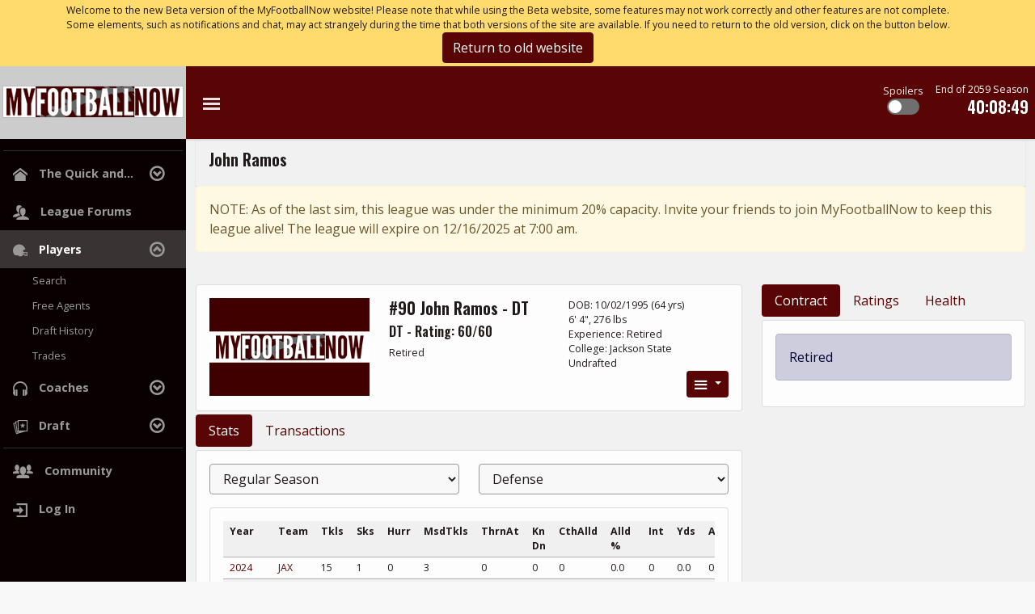

--- FILE ---
content_type: text/html; charset=UTF-8
request_url: https://fantasy-league.myfootballnow.com/player/547
body_size: 5821
content:
<!DOCTYPE html>
<html>

<head>
    <script async src="https://www.googletagmanager.com/gtag/js?id=G-KGZPX2XQ37"></script>
    <script>
        window.dataLayer = window.dataLayer || [];
        function gtag(){dataLayer.push(arguments);}
        gtag('js', new Date());

        var userid =  'guest';
        gtag('config', 'G-KGZPX2XQ37', {
            'userId': userid,
            'subdomain':'www',
            'version': '2acf0e6'
        });
    </script>
    <meta charset="utf-8">
    <meta name="viewport" content="width=device-width, initial-scale=1">
    <meta name="csrf-token" content="Z5h7N1BjzKLfeySAQbEawppK0FNi5uhEUn7Emt0m">
    <meta name="keywords" content="franchise football simulation, professional football simulation">
    <meta name="description"
        content="MyFootballNow.com is a franchise football simulator (football strategy game) where you take control of a virtual professional football team. You are responsible for every detail, from drafting and signing players to hiring your coaching staff to setting your depth chart and game plan. Compete against players from all over the world!">
    <meta name="alexaVerifyID" content="ZsCx2DpPKgFh5Q0RXG1DTNRdp-U">
    <meta property="og:image" content="https://fantasy-league.myfootballnow.com/images/social/FacebookPreview2015.png">
    <meta property="og:url" content="https://fantasy-league.myfootballnow.com/player/547">
    <meta property="fb:app_id" content="168529683323696">
    <meta name="apple-mobile-web-app-capable" content="yes">
    <title>
        
        John Ramos
        |
        MyFootballNow
    </title>
    <link rel="preload" as="style" href="https://fantasy-league.myfootballnow.com/build/assets/mfn.eeb0af0b.css" /><link rel="stylesheet" href="https://fantasy-league.myfootballnow.com/build/assets/mfn.eeb0af0b.css" />    <link rel="apple-touch-icon" href="https://fantasy-league.myfootballnow.com/images/ios/touch-icon-iphone.png">
    <link rel="apple-touch-icon" sizes="76x76" href="https://fantasy-league.myfootballnow.com/images/ios/touch-icon-ipad.png">
    <link rel="apple-touch-icon" sizes="120x120" href="https://fantasy-league.myfootballnow.com/images/ios/touch-icon-iphone-retina.png">
    <link rel="apple-touch-icon" sizes="152x152" href="https://fantasy-league.myfootballnow.com/images/ios/touch-icon-ipad-retina.png">
    <script>
        var userid = 'guest';
    </script>
    <script>
        !function (f, b, e, v, n, t, s) {
            if (f.fbq) return; n = f.fbq = function () {
                n.callMethod ?
                n.callMethod.apply(n, arguments) : n.queue.push(arguments)
            }; if (!f._fbq) f._fbq = n;
            n.push = n; n.loaded = !0; n.version = '2.0'; n.queue = []; t = b.createElement(e); t.async = !0;
            t.src = v; s = b.getElementsByTagName(e)[0]; s.parentNode.insertBefore(t, s)
        }(window,
            document, 'script', '//connect.facebook.net/en_US/fbevents.js');

        fbq('init', '449931495180361');
        fbq('track', "PageView");</script>
    <noscript><img height="1" width="1" style="display:none"
            src="https://www.facebook.com/tr?id=449931495180361&ev=PageView&noscript=1" /></noscript>
    <script type="module">
    import BugsnagPerformance from '//d2wy8f7a9ursnm.cloudfront.net/v1/bugsnag-performance.min.js'
    BugsnagPerformance.start({ apiKey: '4dd4e00f15ed8d3c585d356dd8cba058' })
    </script>
                <script type="text/javascript" src="//monu.delivery/site/f/8/c88ea7-e078-4d6a-b51a-092d50b73d3d.js" data-cfasync="false"></script>
            <meta name="league-id" content="121">
    </head>

<body id="body"  class="header-light sidebar-dark  " >
    <div id="app">
            <div class="bg-warning">
        <div class="container py-1">
            <div class="row">
                <div class="col small">
                    Welcome to the new Beta version of the MyFootballNow website!  Please note that while using the Beta website, some features may not work correctly and other features are not complete.  Some elements, such as notifications and chat, may act strangely during the time that both versions of the site are available.  If you need to return to the old version, click on the button below.
                </div>
            </div>
            <div class="row">
                <div class="col text-center">
                    <a href="https://www.myfootballnow.com/cancel-beta" class="btn btn-primary">
                        Return to old website
                    </a>
                </div>
            </div>
        </div>
    </div>
    <div class="row ">
        <div class="col-sm-10 mx-auto  text-center">
            <div id="mmt-6e5f47f5-263a-43d4-9367-e9d4077db819"></div><script type="text/javascript" data-cfasync="false">$MMT = window.$MMT || {}; $MMT.cmd = $MMT.cmd || [];$MMT.cmd.push(function(){ $MMT.display.slots.push(["6e5f47f5-263a-43d4-9367-e9d4077db819"]); })</script>
        </div>
    </div>
    <div class="wrapper sidebar-expand"
        data-controller="navbar"
        data-navbar-callback="https://www.myfootballnow.com/navbar"
    >

        
        <nav class="navbar p-0">
    <div class="navbar-header d-none d-md-block">
        <a href="https://www.myfootballnow.com/home" class="navbar-brand text-center p-0 m-0">
            <img class="logo-expand" alt="" src="https://fantasy-league.myfootballnow.com/images/header/logo/expand.png" />
            <img class="logo-collapse" alt="" src="https://fantasy-league.myfootballnow.com/images/header/logo/collapse.png" />
        </a>
    </div>
    <ul class="nav navbar-nav me-auto">
        <li class="sidebar-toggle d-none d-md-block">
            <a href="#" class="ripple" data-action="navbar#toggle">
                <i class="icon-menu list-icon"></i>
            </a>
        </li>
        <li class="sidebar-toggle d-md-none">
            <a href="#" class="ripple" data-action="navbar#mobileToggle">
                <i class="icon-menu list-icon"></i>
            </a>
        </li>
    </ul>
    <div class="spacer"></div>

            <div class="nav navbar-nav text-white text-end mx-2 mb-2">
            <div class="small">
                Spoilers
            </div>
            <div
                data-controller="toggle"
                data-toggle-state=""
                data-toggle-callback="https://fantasy-league.myfootballnow.com/spoilers"
                data-toggle-name="value"
                data-toggle-event="UserSpoilersUpdated"
                data-toggle-bodyclass="show-spoilers"
                class="toggle-button mx-auto "
            >
                <div
                    class="switch"
                    data-action="click->toggle#click"
                ></div>
                <div
                    class="mask"
                    data-action="click->toggle#click"
                ></div>
            </div>
        </div>
                <div
            class="nav navbar-nav text-white text-end mx-sm-2"
            data-controller="countdown"
            data-countdown-callback="https://fantasy-league.myfootballnow.com/countdown-data"
        >
            <div data-countdown-target="simname" class="small"></div>
            <div data-countdown-target="simextra" class="small"></div>
            <h5 data-countdown-target="simtime"></h5>
        </div>
    
            </nav>

        <div class="content-wrapper">
            <aside class="site-sidebar">
        <nav class="sidebar-nav" id="sidebar" role="tablist" aria-multiselectable="true">
        <ul class="nav in side-menu">
                                                <li>
                        <hr class="m-1 text-light">
                    </li>
                                                                        <li class="nav-item  menu-item-has-children"\
                        data-controller="submenu"
                        data-submenu-open="0"
                        data-submenu-current="0"
                    >
                        <a href="#menu-the-quick-and"
                            class="nav-link dropdown-toggle"
                            data-action="submenu#toggle"
                            data-submenu-target="link">
                                                            <i class="icon-home"></i>
                                                        <span class="hide-menu">
                                The Quick and...
                                                            </span>
                        </a>
                        <ul
                            data-submenu-target="submenu"
                            class="list-unstyled sub-menu"
                        >
                                                            <li>
                                                                            <a
                                                                                            class="nav-link"
                                                                                            href="https://fantasy-league.myfootballnow.com"
                                                                                    >League Home</a>
                                                                    </li>
                                                            <li>
                                                                            <a
                                                                                            class="nav-link"
                                                                                            href="https://fantasy-league.myfootballnow.com/power-rankings"
                                                                                    >Power Rankings</a>
                                                                    </li>
                                                            <li>
                                                                            <a
                                                                                            class="nav-link"
                                                                                            href="https://fantasy-league.myfootballnow.com/hall-of-champions"
                                                                                    >Hall of Champions</a>
                                                                    </li>
                                                    </ul>
                    </li>
                                                                                <li class="nav-item ">
                        <a
                                                            class="nav-link"
                                                            href="https://fantasy-league.myfootballnow.com/forum-category"
                                                    >
                                                            <i class="icon-users"></i>
                                                        <span class="hide-menu">
                                League Forums
                                                            </span>
                        </a>
                    </li>
                                                                                <li class="nav-item  active open  menu-item-has-children"\
                        data-controller="submenu"
                        data-submenu-open="1"
                        data-submenu-current="1"
                    >
                        <a href="#menu-players"
                            class="nav-link dropdown-toggle"
                            data-action="submenu#toggle"
                            data-submenu-target="link">
                                                            <i class="icon-helmet"></i>
                                                        <span class="hide-menu">
                                Players
                                                            </span>
                        </a>
                        <ul
                            data-submenu-target="submenu"
                            class="list-unstyled sub-menu"
                        >
                                                            <li>
                                                                            <a
                                                                                            href="https://fantasy-league.myfootballnow.com/player-search/create"
                                                                                    >Search</a>
                                                                    </li>
                                                            <li>
                                                                            <form action="https://fantasy-league.myfootballnow.com/player-search" method="post">
                                            <input type="hidden" name="_token" value="Z5h7N1BjzKLfeySAQbEawppK0FNi5uhEUn7Emt0m" autocomplete="off">                                            <input type="hidden" name="_method" value="post">                                                                                            <input type="hidden" name="team_id" value="free-agents">
                                                                                        <button class="btn-link btn-anchor">
                                                Free Agents
                                            </button>
                                        </form>
                                                                    </li>
                                                            <li>
                                                                            <a
                                                                                            href="https://fantasy-league.myfootballnow.com/draft-history/create"
                                                                                    >Draft History</a>
                                                                    </li>
                                                            <li>
                                                                            <a
                                                                                            href="https://fantasy-league.myfootballnow.com/trade"
                                                                                    >Trades</a>
                                                                    </li>
                                                    </ul>
                    </li>
                                                                                <li class="nav-item  menu-item-has-children"\
                        data-controller="submenu"
                        data-submenu-open="0"
                        data-submenu-current="0"
                    >
                        <a href="#menu-coaches"
                            class="nav-link dropdown-toggle"
                            data-action="submenu#toggle"
                            data-submenu-target="link">
                                                            <i class="icon-headphones"></i>
                                                        <span class="hide-menu">
                                Coaches
                                                            </span>
                        </a>
                        <ul
                            data-submenu-target="submenu"
                            class="list-unstyled sub-menu"
                        >
                                                            <li>
                                                                            <a
                                                                                            href="https://fantasy-league.myfootballnow.com/coach-search/create"
                                                                                    >Search</a>
                                                                    </li>
                                                    </ul>
                    </li>
                                                                                <li class="nav-item  menu-item-has-children"\
                        data-controller="submenu"
                        data-submenu-open="0"
                        data-submenu-current="0"
                    >
                        <a href="#menu-draft"
                            class="nav-link dropdown-toggle"
                            data-action="submenu#toggle"
                            data-submenu-target="link">
                                                            <i class="icon-draft"></i>
                                                        <span class="hide-menu">
                                Draft
                                                            </span>
                        </a>
                        <ul
                            data-submenu-target="submenu"
                            class="list-unstyled sub-menu"
                        >
                                                            <li>
                                                                            <form action="https://fantasy-league.myfootballnow.com/player-search" method="post">
                                            <input type="hidden" name="_token" value="Z5h7N1BjzKLfeySAQbEawppK0FNi5uhEUn7Emt0m" autocomplete="off">                                            <input type="hidden" name="_method" value="post">                                                                                            <input type="hidden" name="team_id" value="draft-class">
                                                                                        <button class="btn-link btn-anchor">
                                                Draft Class
                                            </button>
                                        </form>
                                                                    </li>
                                                    </ul>
                    </li>
                                                                <li>
                        <hr class="m-1 text-light">
                    </li>
                                                                        <li class="nav-item ">
                        <a
                                                            class="nav-link"
                                                            href="https://www.myfootballnow.com/community/forum-category"
                                                    >
                                                            <i class="icon-users4"></i>
                                                        <span class="hide-menu">
                                Community
                                                            </span>
                        </a>
                    </li>
                                        
                            <li class="nav-item">
                    <a href="https://www.myfootballnow.com/login" class="nav-link">
                        <i class="icon-enter"></i>
                            <span class="hide-menu">
                                Log In
                            </span>
                        </i>
                    </a>
                </li>
                    </ul>
    </nav>
</aside>
            <div class="body-content">
                <div class="main-wrapper container-fluid">
                    <nav class="navbar bg-transparent justify-content-between px-3">
                        <div class="navbar-brand">
                            <h5>John Ramos</h5>
                            <div class="small">
                                <div class="small">
                                                                    </div>
                            </div>
                        </div>
                        <div class="row right-title">
                            <div class="col">
                                                                </div>
                        </div>
                    </nav>

                                            <div class="alert alert-warning">
                            NOTE: As of the last sim, this league was under the minimum 20% capacity. Invite your friends to join MyFootballNow to keep this league alive! The league will expire on 12/16/2025 at 7:00 am.
                        </div>
                    
                    
                    <div class="row  my-2 ">
        <div class="col-sm-10 mx-auto  mt-2  text-center">
            <div id="mmt-3a3f6b71-2091-4fca-ac40-60cbce5d8fd6"></div><script type="text/javascript" data-cfasync="false">$MMT = window.$MMT || {}; $MMT.cmd = $MMT.cmd || [];$MMT.cmd.push(function(){ $MMT.display.slots.push(["3a3f6b71-2091-4fca-ac40-60cbce5d8fd6"]); })</script>
        </div>
    </div>

                    
                    <div class="row">
                        <div class="col">
                                <div class="row mt-2">
        <div
            class="col-xl-8"
            data-controller="tabload"
        >
                                                <section
    class="card mb-1 "
    >
        <div
        class="card-body"
            >
                                    <div class="card-text">
                <div class="row">
        <div class="col-12 col-lg-4 text-center text-lg-start pb-2 pb-lg-0">
            <img src="https://fantasy-league.myfootballnow.com/images/logos/noimage.png" class="hero-image">
        </div>
        <div class="col-12 col-lg-4 small">
            <div class="row">
    <div class="col">
                    <h5>
                #90 John Ramos - DT
            </h5>
            </div>
</div>
<h6>
    DT
    -
    Rating:
    60/60
</h6>
<div>
            Retired
    </div>
<div>
    </div>
<div>
    </div>
        </div>
        <div class="col-12 col-lg-4 small">
            <div>
    DOB:
    10/02/1995
    (64 yrs)
</div>
<div>
    6&#039; 4&quot;,
    276 lbs
</div>
<div>
    Experience:
    Retired
</div>
<div>
    College:
    Jackson State
</div>
<div>
            Undrafted
    </div>
<div class="text-end">
    <div class="dropdown">
        <button
            class="btn btn-primary btn-sm dropdown-toggle"
            data-bs-toggle="dropdown"
            type="button"
            id=""
        >
                            <i class="icon-menu"></i>
                                </button>
        <div
            class="dropdown-menu"
            aria-labeledby=""
        >
            <span
    data-controller="pingLoad"
    data-pingLoad-callback="https://fantasy-league.myfootballnow.com/position-change-matrix-card"
    data-pingLoad-target="cards"
    data-pingLoad-append="true"
>
    <a
        href="javascript:void(0)"
        data-action="click->pingLoad#execute"
        class="dropdown-item small"
    >
        View Position Change Matrix
    </a>
</span>
        </div>
    </div>
</div>
        </div>
    </div>
            </div>
            </div>
    </section>
            <ul class="nav nav-pills mb-1">
    <li class="nav-item">
        <a
            data-tabload-target="tab"
            data-action="click->tabload#select"
            data-tabload-url="https://fantasy-league.myfootballnow.com/player/547/stats"
            class="nav-link cursor-pointer active"
        >
            Stats
        </a>
    </li>
    <li class="nav-item"></li>
        <a
            data-tabload-target="tab"
            data-action="click->tabload#select"
            data-tabload-url="https://fantasy-league.myfootballnow.com/player/547/transactions"
            class="nav-link cursor-pointer"
        >
            Transactions
        </a>
    </li>
            </ul>            <div
                data-tabload-target="container"
            >
                <section
    class="card mb-1 "
    >
        <div
        class="card-body"
            >
                                    <div class="card-text">
                <div
        data-controller="selectloader tableloader"
        data-selectloader-callback="https://fantasy-league.myfootballnow.com/player/547/stats-content"
    >
        <div class="row">
            <div class="col">
                <div class="">
        <select
                    name="game_type_id"
                class="form-control "
                                    data-selectloader-target="select"
                            data-action="change-&gt;selectloader#load"
                            >
                                            <option value="1"
                                    >Preseason</option>
                                                <option value="2"
                                            selected
                                    >Regular Season</option>
                                                <option value="3"
                                    >Postseason</option>
                        </select>
        </div>
            </div>
            <div class="col">
                <div class="mb-3">
        <select
                    name="stat"
                class="form-control "
                                    data-selectloader-target="select"
                            data-action="change-&gt;selectloader#load"
                            >
                                            <option value="passing"
                                    >Passing</option>
                                                <option value="rushing"
                                    >Rushing</option>
                                                <option value="receiving"
                                    >Receiving</option>
                                                <option value="returns"
                                    >Returns</option>
                                                <option value="kicking"
                                    >Kicking</option>
                                                <option value="punting"
                                    >Punting</option>
                                                <option value="defense"
                                            selected
                                    >Defense</option>
                                                <option value="misc"
                                    >Misc</option>
                        </select>
        </div>
            </div>
        </div>
        <div
            data-selectloader-target="target"
            data-tableloader-target="container"
        >
        </div>
    </div>
            </div>
            </div>
    </section>
            </div>
        </div>
        <div
            class="col"
            data-controller="tabload"
        >
            <ul class="nav nav-pills mb-1">
    <li class="nav-item">
        <a
            data-tabload-target="tab"
            data-action="click->tabload#select"
            data-tabload-url="https://fantasy-league.myfootballnow.com/player/547/contract"
            class="nav-link cursor-pointer active"
        >
            Contract
        </a>
    </li>
    <li class="nav-item">
        <a
            data-tabload-target="tab"
            data-action="click->tabload#select"
            data-tabload-url="https://fantasy-league.myfootballnow.com/player/547/ratings"
            class="nav-link cursor-pointer"
        >
            Ratings
        </a>
    </li>
    <li class="nav-item">
        <a
            data-tabload-target="tab"
            data-action="click->tabload#select"
            data-tabload-url="https://fantasy-league.myfootballnow.com/player/547/health"
            class="nav-link cursor-pointer"
        >
            Health
        </a>
    </li>
</ul>            <div
                data-tabload-target="container"
            >
                <section
    class="card mb-1 "
    >
        <div
        class="card-body"
            >
                                    <div class="card-text">
                <div class="alert alert-info">
            Retired
        </div>
            </div>
            </div>
    </section>
            </div>
            <div class="row  my-2 ">
        <div class="col-sm-10 mx-auto  mt-2  text-center">
            <div id="mmt-fe9bf914-5dc9-4a5d-9392-fbe0a72c494a"></div><script type="text/javascript" data-cfasync="false">$MMT = window.$MMT || {}; $MMT.cmd = $MMT.cmd || [];$MMT.cmd.push(function(){ $MMT.display.slots.push(["fe9bf914-5dc9-4a5d-9392-fbe0a72c494a"]); })</script>
        </div>
    </div>
        </div>
    </div>
                        </div>
                    </div>

                    <div class="row  my-2 ">
        <div class="col-sm-10 mx-auto  mt-2  text-center">
            <div id="mmt-a10cebd3-f55a-4abd-9902-8731881c72e1"></div><script type="text/javascript" data-cfasync="false">$MMT = window.$MMT || {}; $MMT.cmd = $MMT.cmd || [];$MMT.cmd.push(function(){ $MMT.display.slots.push(["a10cebd3-f55a-4abd-9902-8731881c72e1"]); })</script>
        </div>
    </div>

                </div>
                <footer class="footer">
                    <div class="container">
                        <div class="row">
                            <div class="col text-center">
                                <div>
                                    Copyright &copy;2013-2025 <a href='http://www.jdavidbaker.com' target='_blank'>Catalyst Productions</a>
                                    |
                                    Weather data powered by <a href='https://www.visualcrossing.com/' target='_blank'>Visual Crossing</a>
                                </div>
                                <div>
                                                                        Website Version 2acf0e6
                                </div>
                                <div>
                                    <a href='https://www.myfootballnow.com/terms'>Terms &amp;amp; Conditions</a>
                                    |
                                    <a href='https://www.myfootballnow.com/privacy'>Privacy Policy</a>
                                </div>
                            </div>
                        </div>
                                                    <div class="row m-5">
                                <div class="col"></div>
                            </div>
                                            </div>
                </footer>
            </div>
        </div>
    </div>
    <div id="cards" class="d-sm-block">
    </div>
    <div id="spinner" class="d-none">
    <div class="lds-ellipsis">
        <div></div>
        <div></div>
        <div></div>
        <div></div>
    </div>
</div>
<div id="spinner-inject" class="d-none">
    <section
    class="card mb-1 "
    >
        <div
        class="card-body"
            >
                                    <div class="card-text">
                <div class="row">
        <div class="col text-center">
            <div class="lds-ellipsis">
                <div></div>
                <div></div>
                <div></div>
                <div></div>
            </div>
        </div>
    </div>
            </div>
            </div>
    </section>
</div>    </div>
        <link rel="modulepreload" as="script" href="https://fantasy-league.myfootballnow.com/build/assets/mfn.8e1a2436.js" /><script type="module" src="https://fantasy-league.myfootballnow.com/build/assets/mfn.8e1a2436.js"></script>                <script>
            window.addEventListener('load', function() {
                axios.post('https://www.myfootballnow.com/timezone',{
                    'timezone': Intl.DateTimeFormat().resolvedOptions().timeZone
                });
            })
        </script>
    </body>

</html>


--- FILE ---
content_type: text/html; charset=UTF-8
request_url: https://fantasy-league.myfootballnow.com/player/547/stats-content?game_type_id=2&stat=defense
body_size: 1972
content:
<div class="row">
    <div class="col">
                                    <section
    class="card mb-1 "
    >
        <div
        class="card-body"
            >
                                    <div class="card-text">
                <div class="row">
                        <div class="col">
                            <div class="table-responsive">
                                <table class="table-striped table small">
                                    <tr>
                                                                                    <th class="py-1">
                                                Year
                                            </th>
                                                                                    <th class="py-1">
                                                Team
                                            </th>
                                                                                    <th class="py-1">
                                                Tkls
                                            </th>
                                                                                    <th class="py-1">
                                                Sks
                                            </th>
                                                                                    <th class="py-1">
                                                Hurr
                                            </th>
                                                                                    <th class="py-1">
                                                MsdTkls
                                            </th>
                                                                                    <th class="py-1">
                                                ThrnAt
                                            </th>
                                                                                    <th class="py-1">
                                                Kn Dn
                                            </th>
                                                                                    <th class="py-1">
                                                CthAlld
                                            </th>
                                                                                    <th class="py-1">
                                                Alld %
                                            </th>
                                                                                    <th class="py-1">
                                                Int
                                            </th>
                                                                                    <th class="py-1">
                                                Yds
                                            </th>
                                                                                    <th class="py-1">
                                                Avg
                                            </th>
                                                                                    <th class="py-1">
                                                Int TDs
                                            </th>
                                                                            </tr>
                                                                            <tr
                                                                                    >
                                                                                            <td class="py-1">
                                                    <a
    data-tableloader-url="https://fantasy-league.myfootballnow.com/player/547/stats-content?game_type_id=2&amp;stat=defense&amp;stats_game_type=2&amp;stats_year=2024&amp;stats_team=14"
    class="text-decoration-none text-primary"
    role="button"
    data-action="click->tableloader#click"
>
    2024
</a>

                                                </td>
                                                                                            <td class="py-1">
                                                    <a href="https://fantasy-league.myfootballnow.com/team/14">JAX</a>
                                                </td>
                                                                                            <td class="py-1">
                                                    15
                                                </td>
                                                                                            <td class="py-1">
                                                    1
                                                </td>
                                                                                            <td class="py-1">
                                                    0
                                                </td>
                                                                                            <td class="py-1">
                                                    3
                                                </td>
                                                                                            <td class="py-1">
                                                    0
                                                </td>
                                                                                            <td class="py-1">
                                                    0
                                                </td>
                                                                                            <td class="py-1">
                                                    0
                                                </td>
                                                                                            <td class="py-1">
                                                    0.0
                                                </td>
                                                                                            <td class="py-1">
                                                    0
                                                </td>
                                                                                            <td class="py-1">
                                                    0.0
                                                </td>
                                                                                            <td class="py-1">
                                                    0.0
                                                </td>
                                                                                            <td class="py-1">
                                                    0
                                                </td>
                                                                                    </tr>
                                                                            <tr
                                                                                    >
                                                                                            <td class="py-1">
                                                    <a
    data-tableloader-url="https://fantasy-league.myfootballnow.com/player/547/stats-content?game_type_id=2&amp;stat=defense&amp;stats_game_type=2&amp;stats_year=2023&amp;stats_team=26"
    class="text-decoration-none text-primary"
    role="button"
    data-action="click->tableloader#click"
>
    2023
</a>

                                                </td>
                                                                                            <td class="py-1">
                                                    <a href="https://fantasy-league.myfootballnow.com/team/26">MIN</a>
                                                </td>
                                                                                            <td class="py-1">
                                                    3
                                                </td>
                                                                                            <td class="py-1">
                                                    0
                                                </td>
                                                                                            <td class="py-1">
                                                    0
                                                </td>
                                                                                            <td class="py-1">
                                                    0
                                                </td>
                                                                                            <td class="py-1">
                                                    0
                                                </td>
                                                                                            <td class="py-1">
                                                    0
                                                </td>
                                                                                            <td class="py-1">
                                                    0
                                                </td>
                                                                                            <td class="py-1">
                                                    0.0
                                                </td>
                                                                                            <td class="py-1">
                                                    0
                                                </td>
                                                                                            <td class="py-1">
                                                    0.0
                                                </td>
                                                                                            <td class="py-1">
                                                    0.0
                                                </td>
                                                                                            <td class="py-1">
                                                    0
                                                </td>
                                                                                    </tr>
                                                                            <tr
                                                                                    >
                                                                                            <td class="py-1">
                                                    <a
    data-tableloader-url="https://fantasy-league.myfootballnow.com/player/547/stats-content?game_type_id=2&amp;stat=defense&amp;stats_game_type=2&amp;stats_year=2022&amp;stats_team=26"
    class="text-decoration-none text-primary"
    role="button"
    data-action="click->tableloader#click"
>
    2022
</a>

                                                </td>
                                                                                            <td class="py-1">
                                                    <a href="https://fantasy-league.myfootballnow.com/team/26">MIN</a>
                                                </td>
                                                                                            <td class="py-1">
                                                    4
                                                </td>
                                                                                            <td class="py-1">
                                                    2
                                                </td>
                                                                                            <td class="py-1">
                                                    0
                                                </td>
                                                                                            <td class="py-1">
                                                    0
                                                </td>
                                                                                            <td class="py-1">
                                                    1
                                                </td>
                                                                                            <td class="py-1">
                                                    0
                                                </td>
                                                                                            <td class="py-1">
                                                    1
                                                </td>
                                                                                            <td class="py-1">
                                                    100.0
                                                </td>
                                                                                            <td class="py-1">
                                                    0
                                                </td>
                                                                                            <td class="py-1">
                                                    0.0
                                                </td>
                                                                                            <td class="py-1">
                                                    0.0
                                                </td>
                                                                                            <td class="py-1">
                                                    0
                                                </td>
                                                                                    </tr>
                                                                            <tr
                                                                                    >
                                                                                            <td class="py-1">
                                                    <a
    data-tableloader-url="https://fantasy-league.myfootballnow.com/player/547/stats-content?game_type_id=2&amp;stat=defense&amp;stats_game_type=2&amp;stats_year=2021&amp;stats_team=12"
    class="text-decoration-none text-primary"
    role="button"
    data-action="click->tableloader#click"
>
    2021
</a>

                                                </td>
                                                                                            <td class="py-1">
                                                    <a href="https://fantasy-league.myfootballnow.com/team/12">CLE</a>
                                                </td>
                                                                                            <td class="py-1">
                                                    12
                                                </td>
                                                                                            <td class="py-1">
                                                    0
                                                </td>
                                                                                            <td class="py-1">
                                                    1
                                                </td>
                                                                                            <td class="py-1">
                                                    3
                                                </td>
                                                                                            <td class="py-1">
                                                    3
                                                </td>
                                                                                            <td class="py-1">
                                                    0
                                                </td>
                                                                                            <td class="py-1">
                                                    1
                                                </td>
                                                                                            <td class="py-1">
                                                    33.3
                                                </td>
                                                                                            <td class="py-1">
                                                    0
                                                </td>
                                                                                            <td class="py-1">
                                                    0.0
                                                </td>
                                                                                            <td class="py-1">
                                                    0.0
                                                </td>
                                                                                            <td class="py-1">
                                                    0
                                                </td>
                                                                                    </tr>
                                                                            <tr
                                                                                    >
                                                                                            <td class="py-1">
                                                    <a
    data-tableloader-url="https://fantasy-league.myfootballnow.com/player/547/stats-content?game_type_id=2&amp;stat=defense&amp;stats_game_type=2&amp;stats_year=2018&amp;stats_team=29"
    class="text-decoration-none text-primary"
    role="button"
    data-action="click->tableloader#click"
>
    2018
</a>

                                                </td>
                                                                                            <td class="py-1">
                                                    <a href="https://fantasy-league.myfootballnow.com/team/29">GFQ</a>
                                                </td>
                                                                                            <td class="py-1">
                                                    5
                                                </td>
                                                                                            <td class="py-1">
                                                    1
                                                </td>
                                                                                            <td class="py-1">
                                                    3
                                                </td>
                                                                                            <td class="py-1">
                                                    0
                                                </td>
                                                                                            <td class="py-1">
                                                    0
                                                </td>
                                                                                            <td class="py-1">
                                                    0
                                                </td>
                                                                                            <td class="py-1">
                                                    0
                                                </td>
                                                                                            <td class="py-1">
                                                    0.0
                                                </td>
                                                                                            <td class="py-1">
                                                    0
                                                </td>
                                                                                            <td class="py-1">
                                                    0.0
                                                </td>
                                                                                            <td class="py-1">
                                                    0.0
                                                </td>
                                                                                            <td class="py-1">
                                                    0
                                                </td>
                                                                                    </tr>
                                                                        <tr class="fw-bold">
                                                                                    <td class="py-1">
                                                TOTAL
                                            </td>
                                                                                    <td class="py-1">
                                                
                                            </td>
                                                                                    <td class="py-1">
                                                39
                                            </td>
                                                                                    <td class="py-1">
                                                4
                                            </td>
                                                                                    <td class="py-1">
                                                4
                                            </td>
                                                                                    <td class="py-1">
                                                6
                                            </td>
                                                                                    <td class="py-1">
                                                4
                                            </td>
                                                                                    <td class="py-1">
                                                0
                                            </td>
                                                                                    <td class="py-1">
                                                2
                                            </td>
                                                                                    <td class="py-1">
                                                50.0
                                            </td>
                                                                                    <td class="py-1">
                                                0
                                            </td>
                                                                                    <td class="py-1">
                                                0.0
                                            </td>
                                                                                    <td class="py-1">
                                                0.0
                                            </td>
                                                                                    <td class="py-1">
                                                0
                                            </td>
                                                                            </tr>
                                </table>
                            </div>
                        </div>
                    </div>
            </div>
            </div>
    </section>
                        </div>
</div>


--- FILE ---
content_type: application/javascript; charset=utf-8
request_url: https://fantasy-league.myfootballnow.com/build/assets/mfn.8e1a2436.js
body_size: 221586
content:
var lP=Object.defineProperty;var cP=(n,t,e)=>t in n?lP(n,t,{enumerable:!0,configurable:!0,writable:!0,value:e}):n[t]=e;var z=(n,t,e)=>(cP(n,typeof t!="symbol"?t+"":t,e),e);class uP{constructor(t,e,r){this.eventTarget=t,this.eventName=e,this.eventOptions=r,this.unorderedBindings=new Set}connect(){this.eventTarget.addEventListener(this.eventName,this,this.eventOptions)}disconnect(){this.eventTarget.removeEventListener(this.eventName,this,this.eventOptions)}bindingConnected(t){this.unorderedBindings.add(t)}bindingDisconnected(t){this.unorderedBindings.delete(t)}handleEvent(t){const e=hP(t);for(const r of this.bindings){if(e.immediatePropagationStopped)break;r.handleEvent(e)}}get bindings(){return Array.from(this.unorderedBindings).sort((t,e)=>{const r=t.index,i=e.index;return r<i?-1:r>i?1:0})}}function hP(n){if("immediatePropagationStopped"in n)return n;{const{stopImmediatePropagation:t}=n;return Object.assign(n,{immediatePropagationStopped:!1,stopImmediatePropagation(){this.immediatePropagationStopped=!0,t.call(this)}})}}class fP{constructor(t){this.application=t,this.eventListenerMaps=new Map,this.started=!1}start(){this.started||(this.started=!0,this.eventListeners.forEach(t=>t.connect()))}stop(){this.started&&(this.started=!1,this.eventListeners.forEach(t=>t.disconnect()))}get eventListeners(){return Array.from(this.eventListenerMaps.values()).reduce((t,e)=>t.concat(Array.from(e.values())),[])}bindingConnected(t){this.fetchEventListenerForBinding(t).bindingConnected(t)}bindingDisconnected(t){this.fetchEventListenerForBinding(t).bindingDisconnected(t)}handleError(t,e,r={}){this.application.handleError(t,`Error ${e}`,r)}fetchEventListenerForBinding(t){const{eventTarget:e,eventName:r,eventOptions:i}=t;return this.fetchEventListener(e,r,i)}fetchEventListener(t,e,r){const i=this.fetchEventListenerMapForEventTarget(t),s=this.cacheKey(e,r);let a=i.get(s);return a||(a=this.createEventListener(t,e,r),i.set(s,a)),a}createEventListener(t,e,r){const i=new uP(t,e,r);return this.started&&i.connect(),i}fetchEventListenerMapForEventTarget(t){let e=this.eventListenerMaps.get(t);return e||(e=new Map,this.eventListenerMaps.set(t,e)),e}cacheKey(t,e){const r=[t];return Object.keys(e).sort().forEach(i=>{r.push(`${e[i]?"":"!"}${i}`)}),r.join(":")}}const dP=/^((.+?)(@(window|document))?->)?(.+?)(#([^:]+?))(:(.+))?$/;function pP(n){const e=n.trim().match(dP)||[];return{eventTarget:gP(e[4]),eventName:e[2],eventOptions:e[9]?vP(e[9]):{},identifier:e[5],methodName:e[7]}}function gP(n){if(n=="window")return window;if(n=="document")return document}function vP(n){return n.split(":").reduce((t,e)=>Object.assign(t,{[e.replace(/^!/,"")]:!/^!/.test(e)}),{})}function mP(n){if(n==window)return"window";if(n==document)return"document"}function NE(n){return n.replace(/(?:[_-])([a-z0-9])/g,(t,e)=>e.toUpperCase())}function Hd(n){return n.charAt(0).toUpperCase()+n.slice(1)}function FE(n){return n.replace(/([A-Z])/g,(t,e)=>`-${e.toLowerCase()}`)}function bP(n){return n.match(/[^\s]+/g)||[]}class _P{constructor(t,e,r){this.element=t,this.index=e,this.eventTarget=r.eventTarget||t,this.eventName=r.eventName||yP(t)||Fg("missing event name"),this.eventOptions=r.eventOptions||{},this.identifier=r.identifier||Fg("missing identifier"),this.methodName=r.methodName||Fg("missing method name")}static forToken(t){return new this(t.element,t.index,pP(t.content))}toString(){const t=this.eventTargetName?`@${this.eventTargetName}`:"";return`${this.eventName}${t}->${this.identifier}#${this.methodName}`}get params(){return this.eventTarget instanceof Element?this.getParamsFromEventTargetAttributes(this.eventTarget):{}}getParamsFromEventTargetAttributes(t){const e={},r=new RegExp(`^data-${this.identifier}-(.+)-param$`);return Array.from(t.attributes).forEach(({name:s,value:a})=>{const c=s.match(r),u=c&&c[1];u&&Object.assign(e,{[NE(u)]:wP(a)})}),e}get eventTargetName(){return mP(this.eventTarget)}}const w_={a:n=>"click",button:n=>"click",form:n=>"submit",details:n=>"toggle",input:n=>n.getAttribute("type")=="submit"?"click":"input",select:n=>"change",textarea:n=>"input"};function yP(n){const t=n.tagName.toLowerCase();if(t in w_)return w_[t](n)}function Fg(n){throw new Error(n)}function wP(n){try{return JSON.parse(n)}catch{return n}}class EP{constructor(t,e){this.context=t,this.action=e}get index(){return this.action.index}get eventTarget(){return this.action.eventTarget}get eventOptions(){return this.action.eventOptions}get identifier(){return this.context.identifier}handleEvent(t){this.willBeInvokedByEvent(t)&&this.invokeWithEvent(t)}get eventName(){return this.action.eventName}get method(){const t=this.controller[this.methodName];if(typeof t=="function")return t;throw new Error(`Action "${this.action}" references undefined method "${this.methodName}"`)}invokeWithEvent(t){const{target:e,currentTarget:r}=t;try{const{params:i}=this.action,s=Object.assign(t,{params:i});this.method.call(this.controller,s),this.context.logDebugActivity(this.methodName,{event:t,target:e,currentTarget:r,action:this.methodName})}catch(i){const{identifier:s,controller:a,element:c,index:u}=this,f={identifier:s,controller:a,element:c,index:u,event:t};this.context.handleError(i,`invoking action "${this.action}"`,f)}}willBeInvokedByEvent(t){const e=t.target;return this.element===e?!0:e instanceof Element&&this.element.contains(e)?this.scope.containsElement(e):this.scope.containsElement(this.action.element)}get controller(){return this.context.controller}get methodName(){return this.action.methodName}get element(){return this.scope.element}get scope(){return this.context.scope}}class TP{constructor(t,e){this.mutationObserverInit={attributes:!0,childList:!0,subtree:!0},this.element=t,this.started=!1,this.delegate=e,this.elements=new Set,this.mutationObserver=new MutationObserver(r=>this.processMutations(r))}start(){this.started||(this.started=!0,this.mutationObserver.observe(this.element,this.mutationObserverInit),this.refresh())}pause(t){this.started&&(this.mutationObserver.disconnect(),this.started=!1),t(),this.started||(this.mutationObserver.observe(this.element,this.mutationObserverInit),this.started=!0)}stop(){this.started&&(this.mutationObserver.takeRecords(),this.mutationObserver.disconnect(),this.started=!1)}refresh(){if(this.started){const t=new Set(this.matchElementsInTree());for(const e of Array.from(this.elements))t.has(e)||this.removeElement(e);for(const e of Array.from(t))this.addElement(e)}}processMutations(t){if(this.started)for(const e of t)this.processMutation(e)}processMutation(t){t.type=="attributes"?this.processAttributeChange(t.target,t.attributeName):t.type=="childList"&&(this.processRemovedNodes(t.removedNodes),this.processAddedNodes(t.addedNodes))}processAttributeChange(t,e){const r=t;this.elements.has(r)?this.delegate.elementAttributeChanged&&this.matchElement(r)?this.delegate.elementAttributeChanged(r,e):this.removeElement(r):this.matchElement(r)&&this.addElement(r)}processRemovedNodes(t){for(const e of Array.from(t)){const r=this.elementFromNode(e);r&&this.processTree(r,this.removeElement)}}processAddedNodes(t){for(const e of Array.from(t)){const r=this.elementFromNode(e);r&&this.elementIsActive(r)&&this.processTree(r,this.addElement)}}matchElement(t){return this.delegate.matchElement(t)}matchElementsInTree(t=this.element){return this.delegate.matchElementsInTree(t)}processTree(t,e){for(const r of this.matchElementsInTree(t))e.call(this,r)}elementFromNode(t){if(t.nodeType==Node.ELEMENT_NODE)return t}elementIsActive(t){return t.isConnected!=this.element.isConnected?!1:this.element.contains(t)}addElement(t){this.elements.has(t)||this.elementIsActive(t)&&(this.elements.add(t),this.delegate.elementMatched&&this.delegate.elementMatched(t))}removeElement(t){this.elements.has(t)&&(this.elements.delete(t),this.delegate.elementUnmatched&&this.delegate.elementUnmatched(t))}}class SP{constructor(t,e,r){this.attributeName=e,this.delegate=r,this.elementObserver=new TP(t,this)}get element(){return this.elementObserver.element}get selector(){return`[${this.attributeName}]`}start(){this.elementObserver.start()}pause(t){this.elementObserver.pause(t)}stop(){this.elementObserver.stop()}refresh(){this.elementObserver.refresh()}get started(){return this.elementObserver.started}matchElement(t){return t.hasAttribute(this.attributeName)}matchElementsInTree(t){const e=this.matchElement(t)?[t]:[],r=Array.from(t.querySelectorAll(this.selector));return e.concat(r)}elementMatched(t){this.delegate.elementMatchedAttribute&&this.delegate.elementMatchedAttribute(t,this.attributeName)}elementUnmatched(t){this.delegate.elementUnmatchedAttribute&&this.delegate.elementUnmatchedAttribute(t,this.attributeName)}elementAttributeChanged(t,e){this.delegate.elementAttributeValueChanged&&this.attributeName==e&&this.delegate.elementAttributeValueChanged(t,e)}}class xP{constructor(t,e){this.element=t,this.delegate=e,this.started=!1,this.stringMap=new Map,this.mutationObserver=new MutationObserver(r=>this.processMutations(r))}start(){this.started||(this.started=!0,this.mutationObserver.observe(this.element,{attributes:!0,attributeOldValue:!0}),this.refresh())}stop(){this.started&&(this.mutationObserver.takeRecords(),this.mutationObserver.disconnect(),this.started=!1)}refresh(){if(this.started)for(const t of this.knownAttributeNames)this.refreshAttribute(t,null)}processMutations(t){if(this.started)for(const e of t)this.processMutation(e)}processMutation(t){const e=t.attributeName;e&&this.refreshAttribute(e,t.oldValue)}refreshAttribute(t,e){const r=this.delegate.getStringMapKeyForAttribute(t);if(r!=null){this.stringMap.has(t)||this.stringMapKeyAdded(r,t);const i=this.element.getAttribute(t);if(this.stringMap.get(t)!=i&&this.stringMapValueChanged(i,r,e),i==null){const s=this.stringMap.get(t);this.stringMap.delete(t),s&&this.stringMapKeyRemoved(r,t,s)}else this.stringMap.set(t,i)}}stringMapKeyAdded(t,e){this.delegate.stringMapKeyAdded&&this.delegate.stringMapKeyAdded(t,e)}stringMapValueChanged(t,e,r){this.delegate.stringMapValueChanged&&this.delegate.stringMapValueChanged(t,e,r)}stringMapKeyRemoved(t,e,r){this.delegate.stringMapKeyRemoved&&this.delegate.stringMapKeyRemoved(t,e,r)}get knownAttributeNames(){return Array.from(new Set(this.currentAttributeNames.concat(this.recordedAttributeNames)))}get currentAttributeNames(){return Array.from(this.element.attributes).map(t=>t.name)}get recordedAttributeNames(){return Array.from(this.stringMap.keys())}}function AP(n,t,e){BE(n,t).add(e)}function CP(n,t,e){BE(n,t).delete(e),OP(n,t)}function BE(n,t){let e=n.get(t);return e||(e=new Set,n.set(t,e)),e}function OP(n,t){const e=n.get(t);e!=null&&e.size==0&&n.delete(t)}class zm{constructor(){this.valuesByKey=new Map}get keys(){return Array.from(this.valuesByKey.keys())}get values(){return Array.from(this.valuesByKey.values()).reduce((e,r)=>e.concat(Array.from(r)),[])}get size(){return Array.from(this.valuesByKey.values()).reduce((e,r)=>e+r.size,0)}add(t,e){AP(this.valuesByKey,t,e)}delete(t,e){CP(this.valuesByKey,t,e)}has(t,e){const r=this.valuesByKey.get(t);return r!=null&&r.has(e)}hasKey(t){return this.valuesByKey.has(t)}hasValue(t){return Array.from(this.valuesByKey.values()).some(r=>r.has(t))}getValuesForKey(t){const e=this.valuesByKey.get(t);return e?Array.from(e):[]}getKeysForValue(t){return Array.from(this.valuesByKey).filter(([e,r])=>r.has(t)).map(([e,r])=>e)}}class HE{constructor(t,e,r){this.attributeObserver=new SP(t,e,this),this.delegate=r,this.tokensByElement=new zm}get started(){return this.attributeObserver.started}start(){this.attributeObserver.start()}pause(t){this.attributeObserver.pause(t)}stop(){this.attributeObserver.stop()}refresh(){this.attributeObserver.refresh()}get element(){return this.attributeObserver.element}get attributeName(){return this.attributeObserver.attributeName}elementMatchedAttribute(t){this.tokensMatched(this.readTokensForElement(t))}elementAttributeValueChanged(t){const[e,r]=this.refreshTokensForElement(t);this.tokensUnmatched(e),this.tokensMatched(r)}elementUnmatchedAttribute(t){this.tokensUnmatched(this.tokensByElement.getValuesForKey(t))}tokensMatched(t){t.forEach(e=>this.tokenMatched(e))}tokensUnmatched(t){t.forEach(e=>this.tokenUnmatched(e))}tokenMatched(t){this.delegate.tokenMatched(t),this.tokensByElement.add(t.element,t)}tokenUnmatched(t){this.delegate.tokenUnmatched(t),this.tokensByElement.delete(t.element,t)}refreshTokensForElement(t){const e=this.tokensByElement.getValuesForKey(t),r=this.readTokensForElement(t),i=LP(e,r).findIndex(([s,a])=>!PP(s,a));return i==-1?[[],[]]:[e.slice(i),r.slice(i)]}readTokensForElement(t){const e=this.attributeName,r=t.getAttribute(e)||"";return kP(r,t,e)}}function kP(n,t,e){return n.trim().split(/\s+/).filter(r=>r.length).map((r,i)=>({element:t,attributeName:e,content:r,index:i}))}function LP(n,t){const e=Math.max(n.length,t.length);return Array.from({length:e},(r,i)=>[n[i],t[i]])}function PP(n,t){return n&&t&&n.index==t.index&&n.content==t.content}class jE{constructor(t,e,r){this.tokenListObserver=new HE(t,e,this),this.delegate=r,this.parseResultsByToken=new WeakMap,this.valuesByTokenByElement=new WeakMap}get started(){return this.tokenListObserver.started}start(){this.tokenListObserver.start()}stop(){this.tokenListObserver.stop()}refresh(){this.tokenListObserver.refresh()}get element(){return this.tokenListObserver.element}get attributeName(){return this.tokenListObserver.attributeName}tokenMatched(t){const{element:e}=t,{value:r}=this.fetchParseResultForToken(t);r&&(this.fetchValuesByTokenForElement(e).set(t,r),this.delegate.elementMatchedValue(e,r))}tokenUnmatched(t){const{element:e}=t,{value:r}=this.fetchParseResultForToken(t);r&&(this.fetchValuesByTokenForElement(e).delete(t),this.delegate.elementUnmatchedValue(e,r))}fetchParseResultForToken(t){let e=this.parseResultsByToken.get(t);return e||(e=this.parseToken(t),this.parseResultsByToken.set(t,e)),e}fetchValuesByTokenForElement(t){let e=this.valuesByTokenByElement.get(t);return e||(e=new Map,this.valuesByTokenByElement.set(t,e)),e}parseToken(t){try{return{value:this.delegate.parseValueForToken(t)}}catch(e){return{error:e}}}}class IP{constructor(t,e){this.context=t,this.delegate=e,this.bindingsByAction=new Map}start(){this.valueListObserver||(this.valueListObserver=new jE(this.element,this.actionAttribute,this),this.valueListObserver.start())}stop(){this.valueListObserver&&(this.valueListObserver.stop(),delete this.valueListObserver,this.disconnectAllActions())}get element(){return this.context.element}get identifier(){return this.context.identifier}get actionAttribute(){return this.schema.actionAttribute}get schema(){return this.context.schema}get bindings(){return Array.from(this.bindingsByAction.values())}connectAction(t){const e=new EP(this.context,t);this.bindingsByAction.set(t,e),this.delegate.bindingConnected(e)}disconnectAction(t){const e=this.bindingsByAction.get(t);e&&(this.bindingsByAction.delete(t),this.delegate.bindingDisconnected(e))}disconnectAllActions(){this.bindings.forEach(t=>this.delegate.bindingDisconnected(t)),this.bindingsByAction.clear()}parseValueForToken(t){const e=_P.forToken(t);if(e.identifier==this.identifier)return e}elementMatchedValue(t,e){this.connectAction(e)}elementUnmatchedValue(t,e){this.disconnectAction(e)}}class MP{constructor(t,e){this.context=t,this.receiver=e,this.stringMapObserver=new xP(this.element,this),this.valueDescriptorMap=this.controller.valueDescriptorMap,this.invokeChangedCallbacksForDefaultValues()}start(){this.stringMapObserver.start()}stop(){this.stringMapObserver.stop()}get element(){return this.context.element}get controller(){return this.context.controller}getStringMapKeyForAttribute(t){if(t in this.valueDescriptorMap)return this.valueDescriptorMap[t].name}stringMapKeyAdded(t,e){const r=this.valueDescriptorMap[e];this.hasValue(t)||this.invokeChangedCallback(t,r.writer(this.receiver[t]),r.writer(r.defaultValue))}stringMapValueChanged(t,e,r){const i=this.valueDescriptorNameMap[e];t!==null&&(r===null&&(r=i.writer(i.defaultValue)),this.invokeChangedCallback(e,t,r))}stringMapKeyRemoved(t,e,r){const i=this.valueDescriptorNameMap[t];this.hasValue(t)?this.invokeChangedCallback(t,i.writer(this.receiver[t]),r):this.invokeChangedCallback(t,i.writer(i.defaultValue),r)}invokeChangedCallbacksForDefaultValues(){for(const{key:t,name:e,defaultValue:r,writer:i}of this.valueDescriptors)r!=null&&!this.controller.data.has(t)&&this.invokeChangedCallback(e,i(r),void 0)}invokeChangedCallback(t,e,r){const i=`${t}Changed`,s=this.receiver[i];if(typeof s=="function"){const a=this.valueDescriptorNameMap[t],c=a.reader(e);let u=r;r&&(u=a.reader(r)),s.call(this.receiver,c,u)}}get valueDescriptors(){const{valueDescriptorMap:t}=this;return Object.keys(t).map(e=>t[e])}get valueDescriptorNameMap(){const t={};return Object.keys(this.valueDescriptorMap).forEach(e=>{const r=this.valueDescriptorMap[e];t[r.name]=r}),t}hasValue(t){const e=this.valueDescriptorNameMap[t],r=`has${Hd(e.name)}`;return this.receiver[r]}}class RP{constructor(t,e){this.context=t,this.delegate=e,this.targetsByName=new zm}start(){this.tokenListObserver||(this.tokenListObserver=new HE(this.element,this.attributeName,this),this.tokenListObserver.start())}stop(){this.tokenListObserver&&(this.disconnectAllTargets(),this.tokenListObserver.stop(),delete this.tokenListObserver)}tokenMatched({element:t,content:e}){this.scope.containsElement(t)&&this.connectTarget(t,e)}tokenUnmatched({element:t,content:e}){this.disconnectTarget(t,e)}connectTarget(t,e){var r;this.targetsByName.has(e,t)||(this.targetsByName.add(e,t),(r=this.tokenListObserver)===null||r===void 0||r.pause(()=>this.delegate.targetConnected(t,e)))}disconnectTarget(t,e){var r;this.targetsByName.has(e,t)&&(this.targetsByName.delete(e,t),(r=this.tokenListObserver)===null||r===void 0||r.pause(()=>this.delegate.targetDisconnected(t,e)))}disconnectAllTargets(){for(const t of this.targetsByName.keys)for(const e of this.targetsByName.getValuesForKey(t))this.disconnectTarget(e,t)}get attributeName(){return`data-${this.context.identifier}-target`}get element(){return this.context.element}get scope(){return this.context.scope}}class $P{constructor(t,e){this.logDebugActivity=(r,i={})=>{const{identifier:s,controller:a,element:c}=this;i=Object.assign({identifier:s,controller:a,element:c},i),this.application.logDebugActivity(this.identifier,r,i)},this.module=t,this.scope=e,this.controller=new t.controllerConstructor(this),this.bindingObserver=new IP(this,this.dispatcher),this.valueObserver=new MP(this,this.controller),this.targetObserver=new RP(this,this);try{this.controller.initialize(),this.logDebugActivity("initialize")}catch(r){this.handleError(r,"initializing controller")}}connect(){this.bindingObserver.start(),this.valueObserver.start(),this.targetObserver.start();try{this.controller.connect(),this.logDebugActivity("connect")}catch(t){this.handleError(t,"connecting controller")}}disconnect(){try{this.controller.disconnect(),this.logDebugActivity("disconnect")}catch(t){this.handleError(t,"disconnecting controller")}this.targetObserver.stop(),this.valueObserver.stop(),this.bindingObserver.stop()}get application(){return this.module.application}get identifier(){return this.module.identifier}get schema(){return this.application.schema}get dispatcher(){return this.application.dispatcher}get element(){return this.scope.element}get parentElement(){return this.element.parentElement}handleError(t,e,r={}){const{identifier:i,controller:s,element:a}=this;r=Object.assign({identifier:i,controller:s,element:a},r),this.application.handleError(t,`Error ${e}`,r)}targetConnected(t,e){this.invokeControllerMethod(`${e}TargetConnected`,t)}targetDisconnected(t,e){this.invokeControllerMethod(`${e}TargetDisconnected`,t)}invokeControllerMethod(t,...e){const r=this.controller;typeof r[t]=="function"&&r[t](...e)}}function Wm(n,t){const e=zE(n);return Array.from(e.reduce((r,i)=>(NP(i,t).forEach(s=>r.add(s)),r),new Set))}function DP(n,t){return zE(n).reduce((r,i)=>(r.push(...FP(i,t)),r),[])}function zE(n){const t=[];for(;n;)t.push(n),n=Object.getPrototypeOf(n);return t.reverse()}function NP(n,t){const e=n[t];return Array.isArray(e)?e:[]}function FP(n,t){const e=n[t];return e?Object.keys(e).map(r=>[r,e[r]]):[]}function BP(n){return HP(n,jP(n))}function HP(n,t){const e=VP(n),r=zP(n.prototype,t);return Object.defineProperties(e.prototype,r),e}function jP(n){return Wm(n,"blessings").reduce((e,r)=>{const i=r(n);for(const s in i){const a=e[s]||{};e[s]=Object.assign(a,i[s])}return e},{})}function zP(n,t){return UP(t).reduce((e,r)=>{const i=WP(n,t,r);return i&&Object.assign(e,{[r]:i}),e},{})}function WP(n,t,e){const r=Object.getOwnPropertyDescriptor(n,e);if(!(r&&"value"in r)){const s=Object.getOwnPropertyDescriptor(t,e).value;return r&&(s.get=r.get||s.get,s.set=r.set||s.set),s}}const UP=(()=>typeof Object.getOwnPropertySymbols=="function"?n=>[...Object.getOwnPropertyNames(n),...Object.getOwnPropertySymbols(n)]:Object.getOwnPropertyNames)(),VP=(()=>{function n(e){function r(){return Reflect.construct(e,arguments,new.target)}return r.prototype=Object.create(e.prototype,{constructor:{value:r}}),Reflect.setPrototypeOf(r,e),r}function t(){const r=n(function(){this.a.call(this)});return r.prototype.a=function(){},new r}try{return t(),n}catch{return r=>class extends r{}}})();function qP(n){return{identifier:n.identifier,controllerConstructor:BP(n.controllerConstructor)}}class GP{constructor(t,e){this.application=t,this.definition=qP(e),this.contextsByScope=new WeakMap,this.connectedContexts=new Set}get identifier(){return this.definition.identifier}get controllerConstructor(){return this.definition.controllerConstructor}get contexts(){return Array.from(this.connectedContexts)}connectContextForScope(t){const e=this.fetchContextForScope(t);this.connectedContexts.add(e),e.connect()}disconnectContextForScope(t){const e=this.contextsByScope.get(t);e&&(this.connectedContexts.delete(e),e.disconnect())}fetchContextForScope(t){let e=this.contextsByScope.get(t);return e||(e=new $P(this,t),this.contextsByScope.set(t,e)),e}}class KP{constructor(t){this.scope=t}has(t){return this.data.has(this.getDataKey(t))}get(t){return this.getAll(t)[0]}getAll(t){const e=this.data.get(this.getDataKey(t))||"";return bP(e)}getAttributeName(t){return this.data.getAttributeNameForKey(this.getDataKey(t))}getDataKey(t){return`${t}-class`}get data(){return this.scope.data}}class YP{constructor(t){this.scope=t}get element(){return this.scope.element}get identifier(){return this.scope.identifier}get(t){const e=this.getAttributeNameForKey(t);return this.element.getAttribute(e)}set(t,e){const r=this.getAttributeNameForKey(t);return this.element.setAttribute(r,e),this.get(t)}has(t){const e=this.getAttributeNameForKey(t);return this.element.hasAttribute(e)}delete(t){if(this.has(t)){const e=this.getAttributeNameForKey(t);return this.element.removeAttribute(e),!0}else return!1}getAttributeNameForKey(t){return`data-${this.identifier}-${FE(t)}`}}class XP{constructor(t){this.warnedKeysByObject=new WeakMap,this.logger=t}warn(t,e,r){let i=this.warnedKeysByObject.get(t);i||(i=new Set,this.warnedKeysByObject.set(t,i)),i.has(e)||(i.add(e),this.logger.warn(r,t))}}function Wv(n,t){return`[${n}~="${t}"]`}class JP{constructor(t){this.scope=t}get element(){return this.scope.element}get identifier(){return this.scope.identifier}get schema(){return this.scope.schema}has(t){return this.find(t)!=null}find(...t){return t.reduce((e,r)=>e||this.findTarget(r)||this.findLegacyTarget(r),void 0)}findAll(...t){return t.reduce((e,r)=>[...e,...this.findAllTargets(r),...this.findAllLegacyTargets(r)],[])}findTarget(t){const e=this.getSelectorForTargetName(t);return this.scope.findElement(e)}findAllTargets(t){const e=this.getSelectorForTargetName(t);return this.scope.findAllElements(e)}getSelectorForTargetName(t){const e=this.schema.targetAttributeForScope(this.identifier);return Wv(e,t)}findLegacyTarget(t){const e=this.getLegacySelectorForTargetName(t);return this.deprecate(this.scope.findElement(e),t)}findAllLegacyTargets(t){const e=this.getLegacySelectorForTargetName(t);return this.scope.findAllElements(e).map(r=>this.deprecate(r,t))}getLegacySelectorForTargetName(t){const e=`${this.identifier}.${t}`;return Wv(this.schema.targetAttribute,e)}deprecate(t,e){if(t){const{identifier:r}=this,i=this.schema.targetAttribute,s=this.schema.targetAttributeForScope(r);this.guide.warn(t,`target:${e}`,`Please replace ${i}="${r}.${e}" with ${s}="${e}". The ${i} attribute is deprecated and will be removed in a future version of Stimulus.`)}return t}get guide(){return this.scope.guide}}class QP{constructor(t,e,r,i){this.targets=new JP(this),this.classes=new KP(this),this.data=new YP(this),this.containsElement=s=>s.closest(this.controllerSelector)===this.element,this.schema=t,this.element=e,this.identifier=r,this.guide=new XP(i)}findElement(t){return this.element.matches(t)?this.element:this.queryElements(t).find(this.containsElement)}findAllElements(t){return[...this.element.matches(t)?[this.element]:[],...this.queryElements(t).filter(this.containsElement)]}queryElements(t){return Array.from(this.element.querySelectorAll(t))}get controllerSelector(){return Wv(this.schema.controllerAttribute,this.identifier)}}class ZP{constructor(t,e,r){this.element=t,this.schema=e,this.delegate=r,this.valueListObserver=new jE(this.element,this.controllerAttribute,this),this.scopesByIdentifierByElement=new WeakMap,this.scopeReferenceCounts=new WeakMap}start(){this.valueListObserver.start()}stop(){this.valueListObserver.stop()}get controllerAttribute(){return this.schema.controllerAttribute}parseValueForToken(t){const{element:e,content:r}=t,i=this.fetchScopesByIdentifierForElement(e);let s=i.get(r);return s||(s=this.delegate.createScopeForElementAndIdentifier(e,r),i.set(r,s)),s}elementMatchedValue(t,e){const r=(this.scopeReferenceCounts.get(e)||0)+1;this.scopeReferenceCounts.set(e,r),r==1&&this.delegate.scopeConnected(e)}elementUnmatchedValue(t,e){const r=this.scopeReferenceCounts.get(e);r&&(this.scopeReferenceCounts.set(e,r-1),r==1&&this.delegate.scopeDisconnected(e))}fetchScopesByIdentifierForElement(t){let e=this.scopesByIdentifierByElement.get(t);return e||(e=new Map,this.scopesByIdentifierByElement.set(t,e)),e}}class tI{constructor(t){this.application=t,this.scopeObserver=new ZP(this.element,this.schema,this),this.scopesByIdentifier=new zm,this.modulesByIdentifier=new Map}get element(){return this.application.element}get schema(){return this.application.schema}get logger(){return this.application.logger}get controllerAttribute(){return this.schema.controllerAttribute}get modules(){return Array.from(this.modulesByIdentifier.values())}get contexts(){return this.modules.reduce((t,e)=>t.concat(e.contexts),[])}start(){this.scopeObserver.start()}stop(){this.scopeObserver.stop()}loadDefinition(t){this.unloadIdentifier(t.identifier);const e=new GP(this.application,t);this.connectModule(e)}unloadIdentifier(t){const e=this.modulesByIdentifier.get(t);e&&this.disconnectModule(e)}getContextForElementAndIdentifier(t,e){const r=this.modulesByIdentifier.get(e);if(r)return r.contexts.find(i=>i.element==t)}handleError(t,e,r){this.application.handleError(t,e,r)}createScopeForElementAndIdentifier(t,e){return new QP(this.schema,t,e,this.logger)}scopeConnected(t){this.scopesByIdentifier.add(t.identifier,t);const e=this.modulesByIdentifier.get(t.identifier);e&&e.connectContextForScope(t)}scopeDisconnected(t){this.scopesByIdentifier.delete(t.identifier,t);const e=this.modulesByIdentifier.get(t.identifier);e&&e.disconnectContextForScope(t)}connectModule(t){this.modulesByIdentifier.set(t.identifier,t),this.scopesByIdentifier.getValuesForKey(t.identifier).forEach(r=>t.connectContextForScope(r))}disconnectModule(t){this.modulesByIdentifier.delete(t.identifier),this.scopesByIdentifier.getValuesForKey(t.identifier).forEach(r=>t.disconnectContextForScope(r))}}const eI={controllerAttribute:"data-controller",actionAttribute:"data-action",targetAttribute:"data-target",targetAttributeForScope:n=>`data-${n}-target`};class jd{constructor(t=document.documentElement,e=eI){this.logger=console,this.debug=!1,this.logDebugActivity=(r,i,s={})=>{this.debug&&this.logFormattedMessage(r,i,s)},this.element=t,this.schema=e,this.dispatcher=new fP(this),this.router=new tI(this)}static start(t,e){const r=new jd(t,e);return r.start(),r}async start(){await nI(),this.logDebugActivity("application","starting"),this.dispatcher.start(),this.router.start(),this.logDebugActivity("application","start")}stop(){this.logDebugActivity("application","stopping"),this.dispatcher.stop(),this.router.stop(),this.logDebugActivity("application","stop")}register(t,e){e.shouldLoad&&this.load({identifier:t,controllerConstructor:e})}load(t,...e){(Array.isArray(t)?t:[t,...e]).forEach(i=>this.router.loadDefinition(i))}unload(t,...e){(Array.isArray(t)?t:[t,...e]).forEach(i=>this.router.unloadIdentifier(i))}get controllers(){return this.router.contexts.map(t=>t.controller)}getControllerForElementAndIdentifier(t,e){const r=this.router.getContextForElementAndIdentifier(t,e);return r?r.controller:null}handleError(t,e,r){var i;this.logger.error(`%s

%o

%o`,e,t,r),(i=window.onerror)===null||i===void 0||i.call(window,e,"",0,0,t)}logFormattedMessage(t,e,r={}){r=Object.assign({application:this},r),this.logger.groupCollapsed(`${t} #${e}`),this.logger.log("details:",Object.assign({},r)),this.logger.groupEnd()}}function nI(){return new Promise(n=>{document.readyState=="loading"?document.addEventListener("DOMContentLoaded",()=>n()):n()})}function rI(n){return Wm(n,"classes").reduce((e,r)=>Object.assign(e,iI(r)),{})}function iI(n){return{[`${n}Class`]:{get(){const{classes:t}=this;if(t.has(n))return t.get(n);{const e=t.getAttributeName(n);throw new Error(`Missing attribute "${e}"`)}}},[`${n}Classes`]:{get(){return this.classes.getAll(n)}},[`has${Hd(n)}Class`]:{get(){return this.classes.has(n)}}}}function sI(n){return Wm(n,"targets").reduce((e,r)=>Object.assign(e,oI(r)),{})}function oI(n){return{[`${n}Target`]:{get(){const t=this.targets.find(n);if(t)return t;throw new Error(`Missing target element "${n}" for "${this.identifier}" controller`)}},[`${n}Targets`]:{get(){return this.targets.findAll(n)}},[`has${Hd(n)}Target`]:{get(){return this.targets.has(n)}}}}function aI(n){const t=DP(n,"values"),e={valueDescriptorMap:{get(){return t.reduce((r,i)=>{const s=WE(i),a=this.data.getAttributeNameForKey(s.key);return Object.assign(r,{[a]:s})},{})}}};return t.reduce((r,i)=>Object.assign(r,lI(i)),e)}function lI(n){const t=WE(n),{key:e,name:r,reader:i,writer:s}=t;return{[r]:{get(){const a=this.data.get(e);return a!==null?i(a):t.defaultValue},set(a){a===void 0?this.data.delete(e):this.data.set(e,s(a))}},[`has${Hd(r)}`]:{get(){return this.data.has(e)||t.hasCustomDefaultValue}}}}function WE([n,t]){return fI(n,t)}function Um(n){switch(n){case Array:return"array";case Boolean:return"boolean";case Number:return"number";case Object:return"object";case String:return"string"}}function Vm(n){switch(typeof n){case"boolean":return"boolean";case"number":return"number";case"string":return"string"}if(Array.isArray(n))return"array";if(Object.prototype.toString.call(n)==="[object Object]")return"object"}function cI(n){const t=Um(n.type);if(t){const e=Vm(n.default);if(t!==e)throw new Error(`Type "${t}" must match the type of the default value. Given default value: "${n.default}" as "${e}"`);return t}}function uI(n){const t=cI(n),e=Vm(n),r=Um(n),i=t||e||r;if(i)return i;throw new Error(`Unknown value type "${n}"`)}function hI(n){const t=Um(n);if(t)return dI[t];const e=n.default;return e!==void 0?e:n}function fI(n,t){const e=`${FE(n)}-value`,r=uI(t);return{type:r,key:e,name:NE(e),get defaultValue(){return hI(t)},get hasCustomDefaultValue(){return Vm(t)!==void 0},reader:pI[r],writer:E_[r]||E_.default}}const dI={get array(){return[]},boolean:!1,number:0,get object(){return{}},string:""},pI={array(n){const t=JSON.parse(n);if(!Array.isArray(t))throw new TypeError("Expected array");return t},boolean(n){return!(n=="0"||n=="false")},number(n){return Number(n)},object(n){const t=JSON.parse(n);if(t===null||typeof t!="object"||Array.isArray(t))throw new TypeError("Expected object");return t},string(n){return n}},E_={default:gI,array:T_,object:T_};function T_(n){return JSON.stringify(n)}function gI(n){return`${n}`}class Pt{constructor(t){this.context=t}static get shouldLoad(){return!0}get application(){return this.context.application}get scope(){return this.context.scope}get element(){return this.scope.element}get identifier(){return this.scope.identifier}get targets(){return this.scope.targets}get classes(){return this.scope.classes}get data(){return this.scope.data}initialize(){}connect(){}disconnect(){}dispatch(t,{target:e=this.element,detail:r={},prefix:i=this.identifier,bubbles:s=!0,cancelable:a=!0}={}){const c=i?`${i}:${t}`:t,u=new CustomEvent(c,{detail:r,bubbles:s,cancelable:a});return e.dispatchEvent(u),u}}Pt.blessings=[rI,sI,aI];Pt.targets=[];Pt.values={};function UE(n,t){return function(){return n.apply(t,arguments)}}const{toString:vI}=Object.prototype,{getPrototypeOf:qm}=Object,zd=(n=>t=>{const e=vI.call(t);return n[e]||(n[e]=e.slice(8,-1).toLowerCase())})(Object.create(null)),Li=n=>(n=n.toLowerCase(),t=>zd(t)===n),Wd=n=>t=>typeof t===n,{isArray:dc}=Array,Yu=Wd("undefined");function mI(n){return n!==null&&!Yu(n)&&n.constructor!==null&&!Yu(n.constructor)&&kr(n.constructor.isBuffer)&&n.constructor.isBuffer(n)}const VE=Li("ArrayBuffer");function bI(n){let t;return typeof ArrayBuffer<"u"&&ArrayBuffer.isView?t=ArrayBuffer.isView(n):t=n&&n.buffer&&VE(n.buffer),t}const _I=Wd("string"),kr=Wd("function"),qE=Wd("number"),Ud=n=>n!==null&&typeof n=="object",yI=n=>n===!0||n===!1,Zf=n=>{if(zd(n)!=="object")return!1;const t=qm(n);return(t===null||t===Object.prototype||Object.getPrototypeOf(t)===null)&&!(Symbol.toStringTag in n)&&!(Symbol.iterator in n)},wI=Li("Date"),EI=Li("File"),TI=Li("Blob"),SI=Li("FileList"),xI=n=>Ud(n)&&kr(n.pipe),AI=n=>{let t;return n&&(typeof FormData=="function"&&n instanceof FormData||kr(n.append)&&((t=zd(n))==="formdata"||t==="object"&&kr(n.toString)&&n.toString()==="[object FormData]"))},CI=Li("URLSearchParams"),OI=n=>n.trim?n.trim():n.replace(/^[\s\uFEFF\xA0]+|[\s\uFEFF\xA0]+$/g,"");function ih(n,t,{allOwnKeys:e=!1}={}){if(n===null||typeof n>"u")return;let r,i;if(typeof n!="object"&&(n=[n]),dc(n))for(r=0,i=n.length;r<i;r++)t.call(null,n[r],r,n);else{const s=e?Object.getOwnPropertyNames(n):Object.keys(n),a=s.length;let c;for(r=0;r<a;r++)c=s[r],t.call(null,n[c],c,n)}}function GE(n,t){t=t.toLowerCase();const e=Object.keys(n);let r=e.length,i;for(;r-- >0;)if(i=e[r],t===i.toLowerCase())return i;return null}const KE=(()=>typeof globalThis<"u"?globalThis:typeof self<"u"?self:typeof window<"u"?window:global)(),YE=n=>!Yu(n)&&n!==KE;function Uv(){const{caseless:n}=YE(this)&&this||{},t={},e=(r,i)=>{const s=n&&GE(t,i)||i;Zf(t[s])&&Zf(r)?t[s]=Uv(t[s],r):Zf(r)?t[s]=Uv({},r):dc(r)?t[s]=r.slice():t[s]=r};for(let r=0,i=arguments.length;r<i;r++)arguments[r]&&ih(arguments[r],e);return t}const kI=(n,t,e,{allOwnKeys:r}={})=>(ih(t,(i,s)=>{e&&kr(i)?n[s]=UE(i,e):n[s]=i},{allOwnKeys:r}),n),LI=n=>(n.charCodeAt(0)===65279&&(n=n.slice(1)),n),PI=(n,t,e,r)=>{n.prototype=Object.create(t.prototype,r),n.prototype.constructor=n,Object.defineProperty(n,"super",{value:t.prototype}),e&&Object.assign(n.prototype,e)},II=(n,t,e,r)=>{let i,s,a;const c={};if(t=t||{},n==null)return t;do{for(i=Object.getOwnPropertyNames(n),s=i.length;s-- >0;)a=i[s],(!r||r(a,n,t))&&!c[a]&&(t[a]=n[a],c[a]=!0);n=e!==!1&&qm(n)}while(n&&(!e||e(n,t))&&n!==Object.prototype);return t},MI=(n,t,e)=>{n=String(n),(e===void 0||e>n.length)&&(e=n.length),e-=t.length;const r=n.indexOf(t,e);return r!==-1&&r===e},RI=n=>{if(!n)return null;if(dc(n))return n;let t=n.length;if(!qE(t))return null;const e=new Array(t);for(;t-- >0;)e[t]=n[t];return e},$I=(n=>t=>n&&t instanceof n)(typeof Uint8Array<"u"&&qm(Uint8Array)),DI=(n,t)=>{const r=(n&&n[Symbol.iterator]).call(n);let i;for(;(i=r.next())&&!i.done;){const s=i.value;t.call(n,s[0],s[1])}},NI=(n,t)=>{let e;const r=[];for(;(e=n.exec(t))!==null;)r.push(e);return r},FI=Li("HTMLFormElement"),BI=n=>n.toLowerCase().replace(/[-_\s]([a-z\d])(\w*)/g,function(e,r,i){return r.toUpperCase()+i}),S_=(({hasOwnProperty:n})=>(t,e)=>n.call(t,e))(Object.prototype),HI=Li("RegExp"),XE=(n,t)=>{const e=Object.getOwnPropertyDescriptors(n),r={};ih(e,(i,s)=>{let a;(a=t(i,s,n))!==!1&&(r[s]=a||i)}),Object.defineProperties(n,r)},jI=n=>{XE(n,(t,e)=>{if(kr(n)&&["arguments","caller","callee"].indexOf(e)!==-1)return!1;const r=n[e];if(!!kr(r)){if(t.enumerable=!1,"writable"in t){t.writable=!1;return}t.set||(t.set=()=>{throw Error("Can not rewrite read-only method '"+e+"'")})}})},zI=(n,t)=>{const e={},r=i=>{i.forEach(s=>{e[s]=!0})};return dc(n)?r(n):r(String(n).split(t)),e},WI=()=>{},UI=(n,t)=>(n=+n,Number.isFinite(n)?n:t),Bg="abcdefghijklmnopqrstuvwxyz",x_="0123456789",JE={DIGIT:x_,ALPHA:Bg,ALPHA_DIGIT:Bg+Bg.toUpperCase()+x_},VI=(n=16,t=JE.ALPHA_DIGIT)=>{let e="";const{length:r}=t;for(;n--;)e+=t[Math.random()*r|0];return e};function qI(n){return!!(n&&kr(n.append)&&n[Symbol.toStringTag]==="FormData"&&n[Symbol.iterator])}const GI=n=>{const t=new Array(10),e=(r,i)=>{if(Ud(r)){if(t.indexOf(r)>=0)return;if(!("toJSON"in r)){t[i]=r;const s=dc(r)?[]:{};return ih(r,(a,c)=>{const u=e(a,i+1);!Yu(u)&&(s[c]=u)}),t[i]=void 0,s}}return r};return e(n,0)},KI=Li("AsyncFunction"),YI=n=>n&&(Ud(n)||kr(n))&&kr(n.then)&&kr(n.catch),ft={isArray:dc,isArrayBuffer:VE,isBuffer:mI,isFormData:AI,isArrayBufferView:bI,isString:_I,isNumber:qE,isBoolean:yI,isObject:Ud,isPlainObject:Zf,isUndefined:Yu,isDate:wI,isFile:EI,isBlob:TI,isRegExp:HI,isFunction:kr,isStream:xI,isURLSearchParams:CI,isTypedArray:$I,isFileList:SI,forEach:ih,merge:Uv,extend:kI,trim:OI,stripBOM:LI,inherits:PI,toFlatObject:II,kindOf:zd,kindOfTest:Li,endsWith:MI,toArray:RI,forEachEntry:DI,matchAll:NI,isHTMLForm:FI,hasOwnProperty:S_,hasOwnProp:S_,reduceDescriptors:XE,freezeMethods:jI,toObjectSet:zI,toCamelCase:BI,noop:WI,toFiniteNumber:UI,findKey:GE,global:KE,isContextDefined:YE,ALPHABET:JE,generateString:VI,isSpecCompliantForm:qI,toJSONObject:GI,isAsyncFn:KI,isThenable:YI};function fe(n,t,e,r,i){Error.call(this),Error.captureStackTrace?Error.captureStackTrace(this,this.constructor):this.stack=new Error().stack,this.message=n,this.name="AxiosError",t&&(this.code=t),e&&(this.config=e),r&&(this.request=r),i&&(this.response=i)}ft.inherits(fe,Error,{toJSON:function(){return{message:this.message,name:this.name,description:this.description,number:this.number,fileName:this.fileName,lineNumber:this.lineNumber,columnNumber:this.columnNumber,stack:this.stack,config:ft.toJSONObject(this.config),code:this.code,status:this.response&&this.response.status?this.response.status:null}}});const QE=fe.prototype,ZE={};["ERR_BAD_OPTION_VALUE","ERR_BAD_OPTION","ECONNABORTED","ETIMEDOUT","ERR_NETWORK","ERR_FR_TOO_MANY_REDIRECTS","ERR_DEPRECATED","ERR_BAD_RESPONSE","ERR_BAD_REQUEST","ERR_CANCELED","ERR_NOT_SUPPORT","ERR_INVALID_URL"].forEach(n=>{ZE[n]={value:n}});Object.defineProperties(fe,ZE);Object.defineProperty(QE,"isAxiosError",{value:!0});fe.from=(n,t,e,r,i,s)=>{const a=Object.create(QE);return ft.toFlatObject(n,a,function(u){return u!==Error.prototype},c=>c!=="isAxiosError"),fe.call(a,n.message,t,e,r,i),a.cause=n,a.name=n.name,s&&Object.assign(a,s),a};const XI=null;function Vv(n){return ft.isPlainObject(n)||ft.isArray(n)}function tT(n){return ft.endsWith(n,"[]")?n.slice(0,-2):n}function A_(n,t,e){return n?n.concat(t).map(function(i,s){return i=tT(i),!e&&s?"["+i+"]":i}).join(e?".":""):t}function JI(n){return ft.isArray(n)&&!n.some(Vv)}const QI=ft.toFlatObject(ft,{},null,function(t){return/^is[A-Z]/.test(t)});function Vd(n,t,e){if(!ft.isObject(n))throw new TypeError("target must be an object");t=t||new FormData,e=ft.toFlatObject(e,{metaTokens:!0,dots:!1,indexes:!1},!1,function(E,A){return!ft.isUndefined(A[E])});const r=e.metaTokens,i=e.visitor||d,s=e.dots,a=e.indexes,u=(e.Blob||typeof Blob<"u"&&Blob)&&ft.isSpecCompliantForm(t);if(!ft.isFunction(i))throw new TypeError("visitor must be a function");function f(C){if(C===null)return"";if(ft.isDate(C))return C.toISOString();if(!u&&ft.isBlob(C))throw new fe("Blob is not supported. Use a Buffer instead.");return ft.isArrayBuffer(C)||ft.isTypedArray(C)?u&&typeof Blob=="function"?new Blob([C]):Buffer.from(C):C}function d(C,E,A){let M=C;if(C&&!A&&typeof C=="object"){if(ft.endsWith(E,"{}"))E=r?E:E.slice(0,-2),C=JSON.stringify(C);else if(ft.isArray(C)&&JI(C)||(ft.isFileList(C)||ft.endsWith(E,"[]"))&&(M=ft.toArray(C)))return E=tT(E),M.forEach(function(K,Y){!(ft.isUndefined(K)||K===null)&&t.append(a===!0?A_([E],Y,s):a===null?E:E+"[]",f(K))}),!1}return Vv(C)?!0:(t.append(A_(A,E,s),f(C)),!1)}const g=[],w=Object.assign(QI,{defaultVisitor:d,convertValue:f,isVisitable:Vv});function T(C,E){if(!ft.isUndefined(C)){if(g.indexOf(C)!==-1)throw Error("Circular reference detected in "+E.join("."));g.push(C),ft.forEach(C,function(M,U){(!(ft.isUndefined(M)||M===null)&&i.call(t,M,ft.isString(U)?U.trim():U,E,w))===!0&&T(M,E?E.concat(U):[U])}),g.pop()}}if(!ft.isObject(n))throw new TypeError("data must be an object");return T(n),t}function C_(n){const t={"!":"%21","'":"%27","(":"%28",")":"%29","~":"%7E","%20":"+","%00":"\0"};return encodeURIComponent(n).replace(/[!'()~]|%20|%00/g,function(r){return t[r]})}function Gm(n,t){this._pairs=[],n&&Vd(n,this,t)}const eT=Gm.prototype;eT.append=function(t,e){this._pairs.push([t,e])};eT.toString=function(t){const e=t?function(r){return t.call(this,r,C_)}:C_;return this._pairs.map(function(i){return e(i[0])+"="+e(i[1])},"").join("&")};function ZI(n){return encodeURIComponent(n).replace(/%3A/gi,":").replace(/%24/g,"$").replace(/%2C/gi,",").replace(/%20/g,"+").replace(/%5B/gi,"[").replace(/%5D/gi,"]")}function nT(n,t,e){if(!t)return n;const r=e&&e.encode||ZI,i=e&&e.serialize;let s;if(i?s=i(t,e):s=ft.isURLSearchParams(t)?t.toString():new Gm(t,e).toString(r),s){const a=n.indexOf("#");a!==-1&&(n=n.slice(0,a)),n+=(n.indexOf("?")===-1?"?":"&")+s}return n}class tM{constructor(){this.handlers=[]}use(t,e,r){return this.handlers.push({fulfilled:t,rejected:e,synchronous:r?r.synchronous:!1,runWhen:r?r.runWhen:null}),this.handlers.length-1}eject(t){this.handlers[t]&&(this.handlers[t]=null)}clear(){this.handlers&&(this.handlers=[])}forEach(t){ft.forEach(this.handlers,function(r){r!==null&&t(r)})}}const O_=tM,rT={silentJSONParsing:!0,forcedJSONParsing:!0,clarifyTimeoutError:!1},eM=typeof URLSearchParams<"u"?URLSearchParams:Gm,nM=typeof FormData<"u"?FormData:null,rM=typeof Blob<"u"?Blob:null,iM={isBrowser:!0,classes:{URLSearchParams:eM,FormData:nM,Blob:rM},protocols:["http","https","file","blob","url","data"]},iT=typeof window<"u"&&typeof document<"u",sM=(n=>iT&&["ReactNative","NativeScript","NS"].indexOf(n)<0)(typeof navigator<"u"&&navigator.product),oM=(()=>typeof WorkerGlobalScope<"u"&&self instanceof WorkerGlobalScope&&typeof self.importScripts=="function")(),aM=Object.freeze(Object.defineProperty({__proto__:null,hasBrowserEnv:iT,hasStandardBrowserWebWorkerEnv:oM,hasStandardBrowserEnv:sM},Symbol.toStringTag,{value:"Module"})),Ai={...aM,...iM};function lM(n,t){return Vd(n,new Ai.classes.URLSearchParams,Object.assign({visitor:function(e,r,i,s){return Ai.isNode&&ft.isBuffer(e)?(this.append(r,e.toString("base64")),!1):s.defaultVisitor.apply(this,arguments)}},t))}function cM(n){return ft.matchAll(/\w+|\[(\w*)]/g,n).map(t=>t[0]==="[]"?"":t[1]||t[0])}function uM(n){const t={},e=Object.keys(n);let r;const i=e.length;let s;for(r=0;r<i;r++)s=e[r],t[s]=n[s];return t}function sT(n){function t(e,r,i,s){let a=e[s++];if(a==="__proto__")return!0;const c=Number.isFinite(+a),u=s>=e.length;return a=!a&&ft.isArray(i)?i.length:a,u?(ft.hasOwnProp(i,a)?i[a]=[i[a],r]:i[a]=r,!c):((!i[a]||!ft.isObject(i[a]))&&(i[a]=[]),t(e,r,i[a],s)&&ft.isArray(i[a])&&(i[a]=uM(i[a])),!c)}if(ft.isFormData(n)&&ft.isFunction(n.entries)){const e={};return ft.forEachEntry(n,(r,i)=>{t(cM(r),i,e,0)}),e}return null}function hM(n,t,e){if(ft.isString(n))try{return(t||JSON.parse)(n),ft.trim(n)}catch(r){if(r.name!=="SyntaxError")throw r}return(e||JSON.stringify)(n)}const Km={transitional:rT,adapter:["xhr","http"],transformRequest:[function(t,e){const r=e.getContentType()||"",i=r.indexOf("application/json")>-1,s=ft.isObject(t);if(s&&ft.isHTMLForm(t)&&(t=new FormData(t)),ft.isFormData(t))return i?JSON.stringify(sT(t)):t;if(ft.isArrayBuffer(t)||ft.isBuffer(t)||ft.isStream(t)||ft.isFile(t)||ft.isBlob(t))return t;if(ft.isArrayBufferView(t))return t.buffer;if(ft.isURLSearchParams(t))return e.setContentType("application/x-www-form-urlencoded;charset=utf-8",!1),t.toString();let c;if(s){if(r.indexOf("application/x-www-form-urlencoded")>-1)return lM(t,this.formSerializer).toString();if((c=ft.isFileList(t))||r.indexOf("multipart/form-data")>-1){const u=this.env&&this.env.FormData;return Vd(c?{"files[]":t}:t,u&&new u,this.formSerializer)}}return s||i?(e.setContentType("application/json",!1),hM(t)):t}],transformResponse:[function(t){const e=this.transitional||Km.transitional,r=e&&e.forcedJSONParsing,i=this.responseType==="json";if(t&&ft.isString(t)&&(r&&!this.responseType||i)){const a=!(e&&e.silentJSONParsing)&&i;try{return JSON.parse(t)}catch(c){if(a)throw c.name==="SyntaxError"?fe.from(c,fe.ERR_BAD_RESPONSE,this,null,this.response):c}}return t}],timeout:0,xsrfCookieName:"XSRF-TOKEN",xsrfHeaderName:"X-XSRF-TOKEN",maxContentLength:-1,maxBodyLength:-1,env:{FormData:Ai.classes.FormData,Blob:Ai.classes.Blob},validateStatus:function(t){return t>=200&&t<300},headers:{common:{Accept:"application/json, text/plain, */*","Content-Type":void 0}}};ft.forEach(["delete","get","head","post","put","patch"],n=>{Km.headers[n]={}});const Ym=Km,fM=ft.toObjectSet(["age","authorization","content-length","content-type","etag","expires","from","host","if-modified-since","if-unmodified-since","last-modified","location","max-forwards","proxy-authorization","referer","retry-after","user-agent"]),dM=n=>{const t={};let e,r,i;return n&&n.split(`
`).forEach(function(a){i=a.indexOf(":"),e=a.substring(0,i).trim().toLowerCase(),r=a.substring(i+1).trim(),!(!e||t[e]&&fM[e])&&(e==="set-cookie"?t[e]?t[e].push(r):t[e]=[r]:t[e]=t[e]?t[e]+", "+r:r)}),t},k_=Symbol("internals");function pu(n){return n&&String(n).trim().toLowerCase()}function td(n){return n===!1||n==null?n:ft.isArray(n)?n.map(td):String(n)}function pM(n){const t=Object.create(null),e=/([^\s,;=]+)\s*(?:=\s*([^,;]+))?/g;let r;for(;r=e.exec(n);)t[r[1]]=r[2];return t}const gM=n=>/^[-_a-zA-Z0-9^`|~,!#$%&'*+.]+$/.test(n.trim());function Hg(n,t,e,r,i){if(ft.isFunction(r))return r.call(this,t,e);if(i&&(t=e),!!ft.isString(t)){if(ft.isString(r))return t.indexOf(r)!==-1;if(ft.isRegExp(r))return r.test(t)}}function vM(n){return n.trim().toLowerCase().replace(/([a-z\d])(\w*)/g,(t,e,r)=>e.toUpperCase()+r)}function mM(n,t){const e=ft.toCamelCase(" "+t);["get","set","has"].forEach(r=>{Object.defineProperty(n,r+e,{value:function(i,s,a){return this[r].call(this,t,i,s,a)},configurable:!0})})}class qd{constructor(t){t&&this.set(t)}set(t,e,r){const i=this;function s(c,u,f){const d=pu(u);if(!d)throw new Error("header name must be a non-empty string");const g=ft.findKey(i,d);(!g||i[g]===void 0||f===!0||f===void 0&&i[g]!==!1)&&(i[g||u]=td(c))}const a=(c,u)=>ft.forEach(c,(f,d)=>s(f,d,u));return ft.isPlainObject(t)||t instanceof this.constructor?a(t,e):ft.isString(t)&&(t=t.trim())&&!gM(t)?a(dM(t),e):t!=null&&s(e,t,r),this}get(t,e){if(t=pu(t),t){const r=ft.findKey(this,t);if(r){const i=this[r];if(!e)return i;if(e===!0)return pM(i);if(ft.isFunction(e))return e.call(this,i,r);if(ft.isRegExp(e))return e.exec(i);throw new TypeError("parser must be boolean|regexp|function")}}}has(t,e){if(t=pu(t),t){const r=ft.findKey(this,t);return!!(r&&this[r]!==void 0&&(!e||Hg(this,this[r],r,e)))}return!1}delete(t,e){const r=this;let i=!1;function s(a){if(a=pu(a),a){const c=ft.findKey(r,a);c&&(!e||Hg(r,r[c],c,e))&&(delete r[c],i=!0)}}return ft.isArray(t)?t.forEach(s):s(t),i}clear(t){const e=Object.keys(this);let r=e.length,i=!1;for(;r--;){const s=e[r];(!t||Hg(this,this[s],s,t,!0))&&(delete this[s],i=!0)}return i}normalize(t){const e=this,r={};return ft.forEach(this,(i,s)=>{const a=ft.findKey(r,s);if(a){e[a]=td(i),delete e[s];return}const c=t?vM(s):String(s).trim();c!==s&&delete e[s],e[c]=td(i),r[c]=!0}),this}concat(...t){return this.constructor.concat(this,...t)}toJSON(t){const e=Object.create(null);return ft.forEach(this,(r,i)=>{r!=null&&r!==!1&&(e[i]=t&&ft.isArray(r)?r.join(", "):r)}),e}[Symbol.iterator](){return Object.entries(this.toJSON())[Symbol.iterator]()}toString(){return Object.entries(this.toJSON()).map(([t,e])=>t+": "+e).join(`
`)}get[Symbol.toStringTag](){return"AxiosHeaders"}static from(t){return t instanceof this?t:new this(t)}static concat(t,...e){const r=new this(t);return e.forEach(i=>r.set(i)),r}static accessor(t){const r=(this[k_]=this[k_]={accessors:{}}).accessors,i=this.prototype;function s(a){const c=pu(a);r[c]||(mM(i,a),r[c]=!0)}return ft.isArray(t)?t.forEach(s):s(t),this}}qd.accessor(["Content-Type","Content-Length","Accept","Accept-Encoding","User-Agent","Authorization"]);ft.reduceDescriptors(qd.prototype,({value:n},t)=>{let e=t[0].toUpperCase()+t.slice(1);return{get:()=>n,set(r){this[e]=r}}});ft.freezeMethods(qd);const us=qd;function jg(n,t){const e=this||Ym,r=t||e,i=us.from(r.headers);let s=r.data;return ft.forEach(n,function(c){s=c.call(e,s,i.normalize(),t?t.status:void 0)}),i.normalize(),s}function oT(n){return!!(n&&n.__CANCEL__)}function sh(n,t,e){fe.call(this,n==null?"canceled":n,fe.ERR_CANCELED,t,e),this.name="CanceledError"}ft.inherits(sh,fe,{__CANCEL__:!0});function bM(n,t,e){const r=e.config.validateStatus;!e.status||!r||r(e.status)?n(e):t(new fe("Request failed with status code "+e.status,[fe.ERR_BAD_REQUEST,fe.ERR_BAD_RESPONSE][Math.floor(e.status/100)-4],e.config,e.request,e))}const _M=Ai.hasStandardBrowserEnv?{write(n,t,e,r,i,s){const a=[n+"="+encodeURIComponent(t)];ft.isNumber(e)&&a.push("expires="+new Date(e).toGMTString()),ft.isString(r)&&a.push("path="+r),ft.isString(i)&&a.push("domain="+i),s===!0&&a.push("secure"),document.cookie=a.join("; ")},read(n){const t=document.cookie.match(new RegExp("(^|;\\s*)("+n+")=([^;]*)"));return t?decodeURIComponent(t[3]):null},remove(n){this.write(n,"",Date.now()-864e5)}}:{write(){},read(){return null},remove(){}};function yM(n){return/^([a-z][a-z\d+\-.]*:)?\/\//i.test(n)}function wM(n,t){return t?n.replace(/\/?\/$/,"")+"/"+t.replace(/^\/+/,""):n}function aT(n,t){return n&&!yM(t)?wM(n,t):t}const EM=Ai.hasStandardBrowserEnv?function(){const t=/(msie|trident)/i.test(navigator.userAgent),e=document.createElement("a");let r;function i(s){let a=s;return t&&(e.setAttribute("href",a),a=e.href),e.setAttribute("href",a),{href:e.href,protocol:e.protocol?e.protocol.replace(/:$/,""):"",host:e.host,search:e.search?e.search.replace(/^\?/,""):"",hash:e.hash?e.hash.replace(/^#/,""):"",hostname:e.hostname,port:e.port,pathname:e.pathname.charAt(0)==="/"?e.pathname:"/"+e.pathname}}return r=i(window.location.href),function(a){const c=ft.isString(a)?i(a):a;return c.protocol===r.protocol&&c.host===r.host}}():function(){return function(){return!0}}();function TM(n){const t=/^([-+\w]{1,25})(:?\/\/|:)/.exec(n);return t&&t[1]||""}function SM(n,t){n=n||10;const e=new Array(n),r=new Array(n);let i=0,s=0,a;return t=t!==void 0?t:1e3,function(u){const f=Date.now(),d=r[s];a||(a=f),e[i]=u,r[i]=f;let g=s,w=0;for(;g!==i;)w+=e[g++],g=g%n;if(i=(i+1)%n,i===s&&(s=(s+1)%n),f-a<t)return;const T=d&&f-d;return T?Math.round(w*1e3/T):void 0}}function L_(n,t){let e=0;const r=SM(50,250);return i=>{const s=i.loaded,a=i.lengthComputable?i.total:void 0,c=s-e,u=r(c),f=s<=a;e=s;const d={loaded:s,total:a,progress:a?s/a:void 0,bytes:c,rate:u||void 0,estimated:u&&a&&f?(a-s)/u:void 0,event:i};d[t?"download":"upload"]=!0,n(d)}}const xM=typeof XMLHttpRequest<"u",AM=xM&&function(n){return new Promise(function(e,r){let i=n.data;const s=us.from(n.headers).normalize();let{responseType:a,withXSRFToken:c}=n,u;function f(){n.cancelToken&&n.cancelToken.unsubscribe(u),n.signal&&n.signal.removeEventListener("abort",u)}let d;if(ft.isFormData(i)){if(Ai.hasStandardBrowserEnv||Ai.hasStandardBrowserWebWorkerEnv)s.setContentType(!1);else if((d=s.getContentType())!==!1){const[E,...A]=d?d.split(";").map(M=>M.trim()).filter(Boolean):[];s.setContentType([E||"multipart/form-data",...A].join("; "))}}let g=new XMLHttpRequest;if(n.auth){const E=n.auth.username||"",A=n.auth.password?unescape(encodeURIComponent(n.auth.password)):"";s.set("Authorization","Basic "+btoa(E+":"+A))}const w=aT(n.baseURL,n.url);g.open(n.method.toUpperCase(),nT(w,n.params,n.paramsSerializer),!0),g.timeout=n.timeout;function T(){if(!g)return;const E=us.from("getAllResponseHeaders"in g&&g.getAllResponseHeaders()),M={data:!a||a==="text"||a==="json"?g.responseText:g.response,status:g.status,statusText:g.statusText,headers:E,config:n,request:g};bM(function(K){e(K),f()},function(K){r(K),f()},M),g=null}if("onloadend"in g?g.onloadend=T:g.onreadystatechange=function(){!g||g.readyState!==4||g.status===0&&!(g.responseURL&&g.responseURL.indexOf("file:")===0)||setTimeout(T)},g.onabort=function(){!g||(r(new fe("Request aborted",fe.ECONNABORTED,n,g)),g=null)},g.onerror=function(){r(new fe("Network Error",fe.ERR_NETWORK,n,g)),g=null},g.ontimeout=function(){let A=n.timeout?"timeout of "+n.timeout+"ms exceeded":"timeout exceeded";const M=n.transitional||rT;n.timeoutErrorMessage&&(A=n.timeoutErrorMessage),r(new fe(A,M.clarifyTimeoutError?fe.ETIMEDOUT:fe.ECONNABORTED,n,g)),g=null},Ai.hasStandardBrowserEnv&&(c&&ft.isFunction(c)&&(c=c(n)),c||c!==!1&&EM(w))){const E=n.xsrfHeaderName&&n.xsrfCookieName&&_M.read(n.xsrfCookieName);E&&s.set(n.xsrfHeaderName,E)}i===void 0&&s.setContentType(null),"setRequestHeader"in g&&ft.forEach(s.toJSON(),function(A,M){g.setRequestHeader(M,A)}),ft.isUndefined(n.withCredentials)||(g.withCredentials=!!n.withCredentials),a&&a!=="json"&&(g.responseType=n.responseType),typeof n.onDownloadProgress=="function"&&g.addEventListener("progress",L_(n.onDownloadProgress,!0)),typeof n.onUploadProgress=="function"&&g.upload&&g.upload.addEventListener("progress",L_(n.onUploadProgress)),(n.cancelToken||n.signal)&&(u=E=>{!g||(r(!E||E.type?new sh(null,n,g):E),g.abort(),g=null)},n.cancelToken&&n.cancelToken.subscribe(u),n.signal&&(n.signal.aborted?u():n.signal.addEventListener("abort",u)));const C=TM(w);if(C&&Ai.protocols.indexOf(C)===-1){r(new fe("Unsupported protocol "+C+":",fe.ERR_BAD_REQUEST,n));return}g.send(i||null)})},qv={http:XI,xhr:AM};ft.forEach(qv,(n,t)=>{if(n){try{Object.defineProperty(n,"name",{value:t})}catch{}Object.defineProperty(n,"adapterName",{value:t})}});const P_=n=>`- ${n}`,CM=n=>ft.isFunction(n)||n===null||n===!1,lT={getAdapter:n=>{n=ft.isArray(n)?n:[n];const{length:t}=n;let e,r;const i={};for(let s=0;s<t;s++){e=n[s];let a;if(r=e,!CM(e)&&(r=qv[(a=String(e)).toLowerCase()],r===void 0))throw new fe(`Unknown adapter '${a}'`);if(r)break;i[a||"#"+s]=r}if(!r){const s=Object.entries(i).map(([c,u])=>`adapter ${c} `+(u===!1?"is not supported by the environment":"is not available in the build"));let a=t?s.length>1?`since :
`+s.map(P_).join(`
`):" "+P_(s[0]):"as no adapter specified";throw new fe("There is no suitable adapter to dispatch the request "+a,"ERR_NOT_SUPPORT")}return r},adapters:qv};function zg(n){if(n.cancelToken&&n.cancelToken.throwIfRequested(),n.signal&&n.signal.aborted)throw new sh(null,n)}function I_(n){return zg(n),n.headers=us.from(n.headers),n.data=jg.call(n,n.transformRequest),["post","put","patch"].indexOf(n.method)!==-1&&n.headers.setContentType("application/x-www-form-urlencoded",!1),lT.getAdapter(n.adapter||Ym.adapter)(n).then(function(r){return zg(n),r.data=jg.call(n,n.transformResponse,r),r.headers=us.from(r.headers),r},function(r){return oT(r)||(zg(n),r&&r.response&&(r.response.data=jg.call(n,n.transformResponse,r.response),r.response.headers=us.from(r.response.headers))),Promise.reject(r)})}const M_=n=>n instanceof us?n.toJSON():n;function nc(n,t){t=t||{};const e={};function r(f,d,g){return ft.isPlainObject(f)&&ft.isPlainObject(d)?ft.merge.call({caseless:g},f,d):ft.isPlainObject(d)?ft.merge({},d):ft.isArray(d)?d.slice():d}function i(f,d,g){if(ft.isUndefined(d)){if(!ft.isUndefined(f))return r(void 0,f,g)}else return r(f,d,g)}function s(f,d){if(!ft.isUndefined(d))return r(void 0,d)}function a(f,d){if(ft.isUndefined(d)){if(!ft.isUndefined(f))return r(void 0,f)}else return r(void 0,d)}function c(f,d,g){if(g in t)return r(f,d);if(g in n)return r(void 0,f)}const u={url:s,method:s,data:s,baseURL:a,transformRequest:a,transformResponse:a,paramsSerializer:a,timeout:a,timeoutMessage:a,withCredentials:a,withXSRFToken:a,adapter:a,responseType:a,xsrfCookieName:a,xsrfHeaderName:a,onUploadProgress:a,onDownloadProgress:a,decompress:a,maxContentLength:a,maxBodyLength:a,beforeRedirect:a,transport:a,httpAgent:a,httpsAgent:a,cancelToken:a,socketPath:a,responseEncoding:a,validateStatus:c,headers:(f,d)=>i(M_(f),M_(d),!0)};return ft.forEach(Object.keys(Object.assign({},n,t)),function(d){const g=u[d]||i,w=g(n[d],t[d],d);ft.isUndefined(w)&&g!==c||(e[d]=w)}),e}const cT="1.6.7",Xm={};["object","boolean","number","function","string","symbol"].forEach((n,t)=>{Xm[n]=function(r){return typeof r===n||"a"+(t<1?"n ":" ")+n}});const R_={};Xm.transitional=function(t,e,r){function i(s,a){return"[Axios v"+cT+"] Transitional option '"+s+"'"+a+(r?". "+r:"")}return(s,a,c)=>{if(t===!1)throw new fe(i(a," has been removed"+(e?" in "+e:"")),fe.ERR_DEPRECATED);return e&&!R_[a]&&(R_[a]=!0,console.warn(i(a," has been deprecated since v"+e+" and will be removed in the near future"))),t?t(s,a,c):!0}};function OM(n,t,e){if(typeof n!="object")throw new fe("options must be an object",fe.ERR_BAD_OPTION_VALUE);const r=Object.keys(n);let i=r.length;for(;i-- >0;){const s=r[i],a=t[s];if(a){const c=n[s],u=c===void 0||a(c,s,n);if(u!==!0)throw new fe("option "+s+" must be "+u,fe.ERR_BAD_OPTION_VALUE);continue}if(e!==!0)throw new fe("Unknown option "+s,fe.ERR_BAD_OPTION)}}const Gv={assertOptions:OM,validators:Xm},Vs=Gv.validators;class gd{constructor(t){this.defaults=t,this.interceptors={request:new O_,response:new O_}}async request(t,e){try{return await this._request(t,e)}catch(r){if(r instanceof Error){let i;Error.captureStackTrace?Error.captureStackTrace(i={}):i=new Error;const s=i.stack?i.stack.replace(/^.+\n/,""):"";r.stack?s&&!String(r.stack).endsWith(s.replace(/^.+\n.+\n/,""))&&(r.stack+=`
`+s):r.stack=s}throw r}}_request(t,e){typeof t=="string"?(e=e||{},e.url=t):e=t||{},e=nc(this.defaults,e);const{transitional:r,paramsSerializer:i,headers:s}=e;r!==void 0&&Gv.assertOptions(r,{silentJSONParsing:Vs.transitional(Vs.boolean),forcedJSONParsing:Vs.transitional(Vs.boolean),clarifyTimeoutError:Vs.transitional(Vs.boolean)},!1),i!=null&&(ft.isFunction(i)?e.paramsSerializer={serialize:i}:Gv.assertOptions(i,{encode:Vs.function,serialize:Vs.function},!0)),e.method=(e.method||this.defaults.method||"get").toLowerCase();let a=s&&ft.merge(s.common,s[e.method]);s&&ft.forEach(["delete","get","head","post","put","patch","common"],C=>{delete s[C]}),e.headers=us.concat(a,s);const c=[];let u=!0;this.interceptors.request.forEach(function(E){typeof E.runWhen=="function"&&E.runWhen(e)===!1||(u=u&&E.synchronous,c.unshift(E.fulfilled,E.rejected))});const f=[];this.interceptors.response.forEach(function(E){f.push(E.fulfilled,E.rejected)});let d,g=0,w;if(!u){const C=[I_.bind(this),void 0];for(C.unshift.apply(C,c),C.push.apply(C,f),w=C.length,d=Promise.resolve(e);g<w;)d=d.then(C[g++],C[g++]);return d}w=c.length;let T=e;for(g=0;g<w;){const C=c[g++],E=c[g++];try{T=C(T)}catch(A){E.call(this,A);break}}try{d=I_.call(this,T)}catch(C){return Promise.reject(C)}for(g=0,w=f.length;g<w;)d=d.then(f[g++],f[g++]);return d}getUri(t){t=nc(this.defaults,t);const e=aT(t.baseURL,t.url);return nT(e,t.params,t.paramsSerializer)}}ft.forEach(["delete","get","head","options"],function(t){gd.prototype[t]=function(e,r){return this.request(nc(r||{},{method:t,url:e,data:(r||{}).data}))}});ft.forEach(["post","put","patch"],function(t){function e(r){return function(s,a,c){return this.request(nc(c||{},{method:t,headers:r?{"Content-Type":"multipart/form-data"}:{},url:s,data:a}))}}gd.prototype[t]=e(),gd.prototype[t+"Form"]=e(!0)});const ed=gd;class Jm{constructor(t){if(typeof t!="function")throw new TypeError("executor must be a function.");let e;this.promise=new Promise(function(s){e=s});const r=this;this.promise.then(i=>{if(!r._listeners)return;let s=r._listeners.length;for(;s-- >0;)r._listeners[s](i);r._listeners=null}),this.promise.then=i=>{let s;const a=new Promise(c=>{r.subscribe(c),s=c}).then(i);return a.cancel=function(){r.unsubscribe(s)},a},t(function(s,a,c){r.reason||(r.reason=new sh(s,a,c),e(r.reason))})}throwIfRequested(){if(this.reason)throw this.reason}subscribe(t){if(this.reason){t(this.reason);return}this._listeners?this._listeners.push(t):this._listeners=[t]}unsubscribe(t){if(!this._listeners)return;const e=this._listeners.indexOf(t);e!==-1&&this._listeners.splice(e,1)}static source(){let t;return{token:new Jm(function(i){t=i}),cancel:t}}}const kM=Jm;function LM(n){return function(e){return n.apply(null,e)}}function PM(n){return ft.isObject(n)&&n.isAxiosError===!0}const Kv={Continue:100,SwitchingProtocols:101,Processing:102,EarlyHints:103,Ok:200,Created:201,Accepted:202,NonAuthoritativeInformation:203,NoContent:204,ResetContent:205,PartialContent:206,MultiStatus:207,AlreadyReported:208,ImUsed:226,MultipleChoices:300,MovedPermanently:301,Found:302,SeeOther:303,NotModified:304,UseProxy:305,Unused:306,TemporaryRedirect:307,PermanentRedirect:308,BadRequest:400,Unauthorized:401,PaymentRequired:402,Forbidden:403,NotFound:404,MethodNotAllowed:405,NotAcceptable:406,ProxyAuthenticationRequired:407,RequestTimeout:408,Conflict:409,Gone:410,LengthRequired:411,PreconditionFailed:412,PayloadTooLarge:413,UriTooLong:414,UnsupportedMediaType:415,RangeNotSatisfiable:416,ExpectationFailed:417,ImATeapot:418,MisdirectedRequest:421,UnprocessableEntity:422,Locked:423,FailedDependency:424,TooEarly:425,UpgradeRequired:426,PreconditionRequired:428,TooManyRequests:429,RequestHeaderFieldsTooLarge:431,UnavailableForLegalReasons:451,InternalServerError:500,NotImplemented:501,BadGateway:502,ServiceUnavailable:503,GatewayTimeout:504,HttpVersionNotSupported:505,VariantAlsoNegotiates:506,InsufficientStorage:507,LoopDetected:508,NotExtended:510,NetworkAuthenticationRequired:511};Object.entries(Kv).forEach(([n,t])=>{Kv[t]=n});const IM=Kv;function uT(n){const t=new ed(n),e=UE(ed.prototype.request,t);return ft.extend(e,ed.prototype,t,{allOwnKeys:!0}),ft.extend(e,t,null,{allOwnKeys:!0}),e.create=function(i){return uT(nc(n,i))},e}const Xe=uT(Ym);Xe.Axios=ed;Xe.CanceledError=sh;Xe.CancelToken=kM;Xe.isCancel=oT;Xe.VERSION=cT;Xe.toFormData=Vd;Xe.AxiosError=fe;Xe.Cancel=Xe.CanceledError;Xe.all=function(t){return Promise.all(t)};Xe.spread=LM;Xe.isAxiosError=PM;Xe.mergeConfig=nc;Xe.AxiosHeaders=us;Xe.formToJSON=n=>sT(ft.isHTMLForm(n)?new FormData(n):n);Xe.getAdapter=lT.getAdapter;Xe.HttpStatusCode=IM;Xe.default=Xe;const Xt=Xe;var oh=function(n,t){if(!(n instanceof t))throw new TypeError("Cannot call a class as a function")},MM=function(){function n(t,e){for(var r=0;r<e.length;r++){var i=e[r];i.enumerable=i.enumerable||!1,i.configurable=!0,"value"in i&&(i.writable=!0),Object.defineProperty(t,i.key,i)}}return function(t,e,r){return e&&n(t.prototype,e),r&&n(t,r),t}}(),Gd=function(n,t){if(typeof t!="function"&&t!==null)throw new TypeError("Super expression must either be null or a function, not "+typeof t);n.prototype=Object.create(t&&t.prototype,{constructor:{value:n,enumerable:!1,writable:!0,configurable:!0}}),t&&(Object.setPrototypeOf?Object.setPrototypeOf(n,t):n.__proto__=t)},Kd=function(n,t){if(!n)throw new ReferenceError("this hasn't been initialised - super() hasn't been called");return t&&(typeof t=="object"||typeof t=="function")?t:n},Yd=function(){function n(){var t=arguments.length>0&&arguments[0]!==void 0?arguments[0]:{};oh(this,n),this.registeredTypes=t}return MM(n,[{key:"get",value:function(e){return typeof this.registeredTypes[e]<"u"?this.registeredTypes[e]:this.registeredTypes.default}},{key:"register",value:function(e,r){typeof this.registeredTypes[e]>"u"&&(this.registeredTypes[e]=r)}},{key:"registerDefault",value:function(e){this.register("default",e)}}]),n}(),RM=function(n){Gd(t,n);function t(e){oh(this,t);var r=Kd(this,(t.__proto__||Object.getPrototypeOf(t)).call(this,e));return r.registerDefault(function(i){return i.getAttribute("name")||""}),r}return t}(Yd),$M=function(n){Gd(t,n);function t(e){oh(this,t);var r=Kd(this,(t.__proto__||Object.getPrototypeOf(t)).call(this,e));return r.registerDefault(function(i){return i.value}),r.register("checkbox",function(i){return i.getAttribute("value")!==null?i.checked?i.getAttribute("value"):null:i.checked}),r.register("select",function(i){return DM(i)}),r}return t}(Yd);function DM(n){var t,e,r,i=n.options,s=n.selectedIndex,a=n.type==="select-one",c=a?null:[],u=a?s+1:i.length;for(s<0?r=u:r=a?s:0;r<u;r++)if(e=i[r],(e.selected||r===s)&&!e.disabled&&!(e.parentNode.disabled&&e.parentNode.tagName.toLowerCase()==="optgroup")){if(t=e.value,a)return t;c.push(t)}return c}var NM=function(n){Gd(t,n);function t(e){oh(this,t);var r=Kd(this,(t.__proto__||Object.getPrototypeOf(t)).call(this,e));return r.registerDefault(function(){return!0}),r.register("radio",function(i){return i.checked}),r}return t}(Yd);function FM(n){var t=n.match(/[^[\]]+/g),e=void 0;return n.length>1&&n.indexOf("[]")===n.length-2&&(e=t.pop(),t.push([e])),t}function hT(n){var t=void 0,e=n.tagName,r=e;return e.toLowerCase()==="input"&&(t=n.getAttribute("type"),t?r=t:r="text"),r.toLowerCase()}function BM(n,t){return Array.prototype.filter.call(n.querySelectorAll("input,select,textarea"),function(e){if(e.tagName.toLowerCase()==="input"&&(e.type==="submit"||e.type==="reset"))return!1;var r=hT(e),i=t.keyExtractors.get(r),s=i(e),a=(t.include||[]).indexOf(s)!==-1,c=(t.exclude||[]).indexOf(s)!==-1,u=!1,f=!1;if(t.ignoredTypes){var d=!0,g=!1,w=void 0;try{for(var T=t.ignoredTypes[Symbol.iterator](),C;!(d=(C=T.next()).done);d=!0){var E=C.value;e.matches(E)&&(u=!0)}}catch(A){g=!0,w=A}finally{try{!d&&T.return&&T.return()}finally{if(g)throw w}}}return a?f=!1:t.include?f=!0:f=c||u,!f})}function fT(n,t,e){if(!t)return n;var r=t.shift();return n[r]||(n[r]=Array.isArray(r)?[]:{}),t.length===0&&(Array.isArray(n[r])?e!==null&&n[r].push(e):n[r]=e),t.length>0&&fT(n[r],t,e),n}function Lr(n){var t=arguments.length>1&&arguments[1]!==void 0?arguments[1]:{},e={};return t.keySplitter=t.keySplitter||FM,t.keyExtractors=new RM(t.keyExtractors||{}),t.inputReaders=new $M(t.inputReaders||{}),t.keyAssignmentValidators=new NM(t.keyAssignmentValidators||{}),Array.prototype.forEach.call(BM(n,t),function(r){var i=hT(r),s=t.keyExtractors.get(i),a=s(r),c=t.inputReaders.get(i),u=c(r),f=t.keyAssignmentValidators.get(i);if(f(r,a,u)){var d=t.keySplitter(a);e=fT(e,d,u)}}),e}(function(n){Gd(t,n);function t(e){oh(this,t);var r=Kd(this,(t.__proto__||Object.getPrototypeOf(t)).call(this,e));return r.registerDefault(function(i,s){i.value=s}),r.register("checkbox",function(i,s){s===null?i.indeterminate=!0:i.checked=Array.isArray(s)?s.indexOf(i.value)!==-1:s}),r.register("radio",function(i,s){s!==void 0&&(i.checked=i.value===s.toString())}),r.register("select",jM),r}return t})(Yd);function HM(n){var t=[];return n!==null&&(Array.isArray(n)?t.push.apply(t,n):t.push(n)),t}function jM(n,t){for(var e,r,i=n.options,s=HM(t),a=i.length;a--;)r=i[a],s.indexOf(r.value)>-1&&(r.setAttribute("selected",!0),e=!0);e||(n.selectedIndex=-1)}class dT extends Pt{blur(){this.popupTarget.innerHTML=""}update(){let t=this.data.get("callback"),e=Lr(this.element);this.idTarget.value="",Xt({method:"post",url:t,data:JSON.stringify(e),headers:{"Content-Type":"application/json"}}).then(r=>{this.popupTarget.innerHTML=r.data})}select(t){let e=t.target.getAttribute("data-autofill-text"),r=t.target.getAttribute("data-autofill-id");this.inputTarget.value=e,this.idTarget.value=r,this.popupTarget.innerHTML=""}}z(dT,"targets",["input","popup","id"]);const zM=Object.freeze(Object.defineProperty({__proto__:null,default:dT},Symbol.toStringTag,{value:"Module"}));class WM extends Pt{save(){let t=Lr(this.element);var e=this.data.get("method");e||(e="post"),Xt({method:e,url:this.data.get("url"),data:JSON.stringify(t),headers:{"Content-Type":"application/json"}}).catch(r=>{alert(r.response.data.message)})}}const UM=Object.freeze(Object.defineProperty({__proto__:null,default:WM},Symbol.toStringTag,{value:"Module"}));class pT extends Pt{addMark(t){t.preventDefault();var e=t.currentTarget,r=e.getAttribute("data-tag");this.wrapInTag(r)}wrapInTag(t){var e=this.textareaTarget,r=e.selectionStart,i=e.selectionEnd,s=e.value,a=s.substring(0,r),c=s.substring(r,i),u=s.substring(i);s=a+"["+t+"]";var f=s.length;s+=c,s+="[/"+t+"]",s+=u,e.value=s,e.focus(),e.setSelectionRange(f,f)}preview(t){t.preventDefault(),this.editorTarget.classList.toggle("d-none"),this.previewbuttonTarget.classList.toggle("bg-primary"),this.previewbuttonTarget.classList.toggle("bg-secondary"),Xt({method:"post",url:this.data.get("preview"),data:JSON.stringify({text:this.textareaTarget.value}),headers:{"Content-Type":"application/json"}}).then(e=>{this.previewTarget.innerHTML=e.data,this.previewTarget.classList.toggle("d-none")})}}z(pT,"targets",["editor","textarea","preview","previewbutton"]);const VM=Object.freeze(Object.defineProperty({__proto__:null,default:pT},Symbol.toStringTag,{value:"Module"}));/*!
 * @kurkle/color v0.3.4
 * https://github.com/kurkle/color#readme
 * (c) 2024 Jukka Kurkela
 * Released under the MIT License
 */function ah(n){return n+.5|0}const Ks=(n,t,e)=>Math.max(Math.min(n,e),t);function Lu(n){return Ks(ah(n*2.55),0,255)}function Js(n){return Ks(ah(n*255),0,255)}function os(n){return Ks(ah(n/2.55)/100,0,1)}function $_(n){return Ks(ah(n*100),0,100)}const Ar={0:0,1:1,2:2,3:3,4:4,5:5,6:6,7:7,8:8,9:9,A:10,B:11,C:12,D:13,E:14,F:15,a:10,b:11,c:12,d:13,e:14,f:15},Yv=[..."0123456789ABCDEF"],qM=n=>Yv[n&15],GM=n=>Yv[(n&240)>>4]+Yv[n&15],Ef=n=>(n&240)>>4===(n&15),KM=n=>Ef(n.r)&&Ef(n.g)&&Ef(n.b)&&Ef(n.a);function YM(n){var t=n.length,e;return n[0]==="#"&&(t===4||t===5?e={r:255&Ar[n[1]]*17,g:255&Ar[n[2]]*17,b:255&Ar[n[3]]*17,a:t===5?Ar[n[4]]*17:255}:(t===7||t===9)&&(e={r:Ar[n[1]]<<4|Ar[n[2]],g:Ar[n[3]]<<4|Ar[n[4]],b:Ar[n[5]]<<4|Ar[n[6]],a:t===9?Ar[n[7]]<<4|Ar[n[8]]:255})),e}const XM=(n,t)=>n<255?t(n):"";function JM(n){var t=KM(n)?qM:GM;return n?"#"+t(n.r)+t(n.g)+t(n.b)+XM(n.a,t):void 0}const QM=/^(hsla?|hwb|hsv)\(\s*([-+.e\d]+)(?:deg)?[\s,]+([-+.e\d]+)%[\s,]+([-+.e\d]+)%(?:[\s,]+([-+.e\d]+)(%)?)?\s*\)$/;function gT(n,t,e){const r=t*Math.min(e,1-e),i=(s,a=(s+n/30)%12)=>e-r*Math.max(Math.min(a-3,9-a,1),-1);return[i(0),i(8),i(4)]}function ZM(n,t,e){const r=(i,s=(i+n/60)%6)=>e-e*t*Math.max(Math.min(s,4-s,1),0);return[r(5),r(3),r(1)]}function tR(n,t,e){const r=gT(n,1,.5);let i;for(t+e>1&&(i=1/(t+e),t*=i,e*=i),i=0;i<3;i++)r[i]*=1-t-e,r[i]+=t;return r}function eR(n,t,e,r,i){return n===i?(t-e)/r+(t<e?6:0):t===i?(e-n)/r+2:(n-t)/r+4}function Qm(n){const e=n.r/255,r=n.g/255,i=n.b/255,s=Math.max(e,r,i),a=Math.min(e,r,i),c=(s+a)/2;let u,f,d;return s!==a&&(d=s-a,f=c>.5?d/(2-s-a):d/(s+a),u=eR(e,r,i,d,s),u=u*60+.5),[u|0,f||0,c]}function Zm(n,t,e,r){return(Array.isArray(t)?n(t[0],t[1],t[2]):n(t,e,r)).map(Js)}function tb(n,t,e){return Zm(gT,n,t,e)}function nR(n,t,e){return Zm(tR,n,t,e)}function rR(n,t,e){return Zm(ZM,n,t,e)}function vT(n){return(n%360+360)%360}function iR(n){const t=QM.exec(n);let e=255,r;if(!t)return;t[5]!==r&&(e=t[6]?Lu(+t[5]):Js(+t[5]));const i=vT(+t[2]),s=+t[3]/100,a=+t[4]/100;return t[1]==="hwb"?r=nR(i,s,a):t[1]==="hsv"?r=rR(i,s,a):r=tb(i,s,a),{r:r[0],g:r[1],b:r[2],a:e}}function sR(n,t){var e=Qm(n);e[0]=vT(e[0]+t),e=tb(e),n.r=e[0],n.g=e[1],n.b=e[2]}function oR(n){if(!n)return;const t=Qm(n),e=t[0],r=$_(t[1]),i=$_(t[2]);return n.a<255?`hsla(${e}, ${r}%, ${i}%, ${os(n.a)})`:`hsl(${e}, ${r}%, ${i}%)`}const D_={x:"dark",Z:"light",Y:"re",X:"blu",W:"gr",V:"medium",U:"slate",A:"ee",T:"ol",S:"or",B:"ra",C:"lateg",D:"ights",R:"in",Q:"turquois",E:"hi",P:"ro",O:"al",N:"le",M:"de",L:"yello",F:"en",K:"ch",G:"arks",H:"ea",I:"ightg",J:"wh"},N_={OiceXe:"f0f8ff",antiquewEte:"faebd7",aqua:"ffff",aquamarRe:"7fffd4",azuY:"f0ffff",beige:"f5f5dc",bisque:"ffe4c4",black:"0",blanKedOmond:"ffebcd",Xe:"ff",XeviTet:"8a2be2",bPwn:"a52a2a",burlywood:"deb887",caMtXe:"5f9ea0",KartYuse:"7fff00",KocTate:"d2691e",cSO:"ff7f50",cSnflowerXe:"6495ed",cSnsilk:"fff8dc",crimson:"dc143c",cyan:"ffff",xXe:"8b",xcyan:"8b8b",xgTMnPd:"b8860b",xWay:"a9a9a9",xgYF:"6400",xgYy:"a9a9a9",xkhaki:"bdb76b",xmagFta:"8b008b",xTivegYF:"556b2f",xSange:"ff8c00",xScEd:"9932cc",xYd:"8b0000",xsOmon:"e9967a",xsHgYF:"8fbc8f",xUXe:"483d8b",xUWay:"2f4f4f",xUgYy:"2f4f4f",xQe:"ced1",xviTet:"9400d3",dAppRk:"ff1493",dApskyXe:"bfff",dimWay:"696969",dimgYy:"696969",dodgerXe:"1e90ff",fiYbrick:"b22222",flSOwEte:"fffaf0",foYstWAn:"228b22",fuKsia:"ff00ff",gaRsbSo:"dcdcdc",ghostwEte:"f8f8ff",gTd:"ffd700",gTMnPd:"daa520",Way:"808080",gYF:"8000",gYFLw:"adff2f",gYy:"808080",honeyMw:"f0fff0",hotpRk:"ff69b4",RdianYd:"cd5c5c",Rdigo:"4b0082",ivSy:"fffff0",khaki:"f0e68c",lavFMr:"e6e6fa",lavFMrXsh:"fff0f5",lawngYF:"7cfc00",NmoncEffon:"fffacd",ZXe:"add8e6",ZcSO:"f08080",Zcyan:"e0ffff",ZgTMnPdLw:"fafad2",ZWay:"d3d3d3",ZgYF:"90ee90",ZgYy:"d3d3d3",ZpRk:"ffb6c1",ZsOmon:"ffa07a",ZsHgYF:"20b2aa",ZskyXe:"87cefa",ZUWay:"778899",ZUgYy:"778899",ZstAlXe:"b0c4de",ZLw:"ffffe0",lime:"ff00",limegYF:"32cd32",lRF:"faf0e6",magFta:"ff00ff",maPon:"800000",VaquamarRe:"66cdaa",VXe:"cd",VScEd:"ba55d3",VpurpN:"9370db",VsHgYF:"3cb371",VUXe:"7b68ee",VsprRggYF:"fa9a",VQe:"48d1cc",VviTetYd:"c71585",midnightXe:"191970",mRtcYam:"f5fffa",mistyPse:"ffe4e1",moccasR:"ffe4b5",navajowEte:"ffdead",navy:"80",Tdlace:"fdf5e6",Tive:"808000",TivedBb:"6b8e23",Sange:"ffa500",SangeYd:"ff4500",ScEd:"da70d6",pOegTMnPd:"eee8aa",pOegYF:"98fb98",pOeQe:"afeeee",pOeviTetYd:"db7093",papayawEp:"ffefd5",pHKpuff:"ffdab9",peru:"cd853f",pRk:"ffc0cb",plum:"dda0dd",powMrXe:"b0e0e6",purpN:"800080",YbeccapurpN:"663399",Yd:"ff0000",Psybrown:"bc8f8f",PyOXe:"4169e1",saddNbPwn:"8b4513",sOmon:"fa8072",sandybPwn:"f4a460",sHgYF:"2e8b57",sHshell:"fff5ee",siFna:"a0522d",silver:"c0c0c0",skyXe:"87ceeb",UXe:"6a5acd",UWay:"708090",UgYy:"708090",snow:"fffafa",sprRggYF:"ff7f",stAlXe:"4682b4",tan:"d2b48c",teO:"8080",tEstN:"d8bfd8",tomato:"ff6347",Qe:"40e0d0",viTet:"ee82ee",JHt:"f5deb3",wEte:"ffffff",wEtesmoke:"f5f5f5",Lw:"ffff00",LwgYF:"9acd32"};function aR(){const n={},t=Object.keys(N_),e=Object.keys(D_);let r,i,s,a,c;for(r=0;r<t.length;r++){for(a=c=t[r],i=0;i<e.length;i++)s=e[i],c=c.replace(s,D_[s]);s=parseInt(N_[a],16),n[c]=[s>>16&255,s>>8&255,s&255]}return n}let Tf;function lR(n){Tf||(Tf=aR(),Tf.transparent=[0,0,0,0]);const t=Tf[n.toLowerCase()];return t&&{r:t[0],g:t[1],b:t[2],a:t.length===4?t[3]:255}}const cR=/^rgba?\(\s*([-+.\d]+)(%)?[\s,]+([-+.e\d]+)(%)?[\s,]+([-+.e\d]+)(%)?(?:[\s,/]+([-+.e\d]+)(%)?)?\s*\)$/;function uR(n){const t=cR.exec(n);let e=255,r,i,s;if(!!t){if(t[7]!==r){const a=+t[7];e=t[8]?Lu(a):Ks(a*255,0,255)}return r=+t[1],i=+t[3],s=+t[5],r=255&(t[2]?Lu(r):Ks(r,0,255)),i=255&(t[4]?Lu(i):Ks(i,0,255)),s=255&(t[6]?Lu(s):Ks(s,0,255)),{r,g:i,b:s,a:e}}}function hR(n){return n&&(n.a<255?`rgba(${n.r}, ${n.g}, ${n.b}, ${os(n.a)})`:`rgb(${n.r}, ${n.g}, ${n.b})`)}const Wg=n=>n<=.0031308?n*12.92:Math.pow(n,1/2.4)*1.055-.055,Hl=n=>n<=.04045?n/12.92:Math.pow((n+.055)/1.055,2.4);function fR(n,t,e){const r=Hl(os(n.r)),i=Hl(os(n.g)),s=Hl(os(n.b));return{r:Js(Wg(r+e*(Hl(os(t.r))-r))),g:Js(Wg(i+e*(Hl(os(t.g))-i))),b:Js(Wg(s+e*(Hl(os(t.b))-s))),a:n.a+e*(t.a-n.a)}}function Sf(n,t,e){if(n){let r=Qm(n);r[t]=Math.max(0,Math.min(r[t]+r[t]*e,t===0?360:1)),r=tb(r),n.r=r[0],n.g=r[1],n.b=r[2]}}function mT(n,t){return n&&Object.assign(t||{},n)}function F_(n){var t={r:0,g:0,b:0,a:255};return Array.isArray(n)?n.length>=3&&(t={r:n[0],g:n[1],b:n[2],a:255},n.length>3&&(t.a=Js(n[3]))):(t=mT(n,{r:0,g:0,b:0,a:1}),t.a=Js(t.a)),t}function dR(n){return n.charAt(0)==="r"?uR(n):iR(n)}class Xu{constructor(t){if(t instanceof Xu)return t;const e=typeof t;let r;e==="object"?r=F_(t):e==="string"&&(r=YM(t)||lR(t)||dR(t)),this._rgb=r,this._valid=!!r}get valid(){return this._valid}get rgb(){var t=mT(this._rgb);return t&&(t.a=os(t.a)),t}set rgb(t){this._rgb=F_(t)}rgbString(){return this._valid?hR(this._rgb):void 0}hexString(){return this._valid?JM(this._rgb):void 0}hslString(){return this._valid?oR(this._rgb):void 0}mix(t,e){if(t){const r=this.rgb,i=t.rgb;let s;const a=e===s?.5:e,c=2*a-1,u=r.a-i.a,f=((c*u===-1?c:(c+u)/(1+c*u))+1)/2;s=1-f,r.r=255&f*r.r+s*i.r+.5,r.g=255&f*r.g+s*i.g+.5,r.b=255&f*r.b+s*i.b+.5,r.a=a*r.a+(1-a)*i.a,this.rgb=r}return this}interpolate(t,e){return t&&(this._rgb=fR(this._rgb,t._rgb,e)),this}clone(){return new Xu(this.rgb)}alpha(t){return this._rgb.a=Js(t),this}clearer(t){const e=this._rgb;return e.a*=1-t,this}greyscale(){const t=this._rgb,e=ah(t.r*.3+t.g*.59+t.b*.11);return t.r=t.g=t.b=e,this}opaquer(t){const e=this._rgb;return e.a*=1+t,this}negate(){const t=this._rgb;return t.r=255-t.r,t.g=255-t.g,t.b=255-t.b,this}lighten(t){return Sf(this._rgb,2,t),this}darken(t){return Sf(this._rgb,2,-t),this}saturate(t){return Sf(this._rgb,1,t),this}desaturate(t){return Sf(this._rgb,1,-t),this}rotate(t){return sR(this._rgb,t),this}}/*!
 * Chart.js v4.5.0
 * https://www.chartjs.org
 * (c) 2025 Chart.js Contributors
 * Released under the MIT License
 */function rs(){}const pR=(()=>{let n=0;return()=>n++})();function Ee(n){return n==null}function Me(n){if(Array.isArray&&Array.isArray(n))return!0;const t=Object.prototype.toString.call(n);return t.slice(0,7)==="[object"&&t.slice(-6)==="Array]"}function be(n){return n!==null&&Object.prototype.toString.call(n)==="[object Object]"}function ln(n){return(typeof n=="number"||n instanceof Number)&&isFinite(+n)}function or(n,t){return ln(n)?n:t}function ue(n,t){return typeof n>"u"?t:n}const gR=(n,t)=>typeof n=="string"&&n.endsWith("%")?parseFloat(n)/100*t:+n;function Ae(n,t,e){if(n&&typeof n.call=="function")return n.apply(e,t)}function we(n,t,e,r){let i,s,a;if(Me(n))if(s=n.length,r)for(i=s-1;i>=0;i--)t.call(e,n[i],i);else for(i=0;i<s;i++)t.call(e,n[i],i);else if(be(n))for(a=Object.keys(n),s=a.length,i=0;i<s;i++)t.call(e,n[a[i]],a[i])}function vd(n,t){let e,r,i,s;if(!n||!t||n.length!==t.length)return!1;for(e=0,r=n.length;e<r;++e)if(i=n[e],s=t[e],i.datasetIndex!==s.datasetIndex||i.index!==s.index)return!1;return!0}function md(n){if(Me(n))return n.map(md);if(be(n)){const t=Object.create(null),e=Object.keys(n),r=e.length;let i=0;for(;i<r;++i)t[e[i]]=md(n[e[i]]);return t}return n}function bT(n){return["__proto__","prototype","constructor"].indexOf(n)===-1}function vR(n,t,e,r){if(!bT(n))return;const i=t[n],s=e[n];be(i)&&be(s)?Ju(i,s,r):t[n]=md(s)}function Ju(n,t,e){const r=Me(t)?t:[t],i=r.length;if(!be(n))return n;e=e||{};const s=e.merger||vR;let a;for(let c=0;c<i;++c){if(a=r[c],!be(a))continue;const u=Object.keys(a);for(let f=0,d=u.length;f<d;++f)s(u[f],n,a,e)}return n}function Nu(n,t){return Ju(n,t,{merger:mR})}function mR(n,t,e){if(!bT(n))return;const r=t[n],i=e[n];be(r)&&be(i)?Nu(r,i):Object.prototype.hasOwnProperty.call(t,n)||(t[n]=md(i))}const B_={"":n=>n,x:n=>n.x,y:n=>n.y};function bR(n){const t=n.split("."),e=[];let r="";for(const i of t)r+=i,r.endsWith("\\")?r=r.slice(0,-1)+".":(e.push(r),r="");return e}function _R(n){const t=bR(n);return e=>{for(const r of t){if(r==="")break;e=e&&e[r]}return e}}function bd(n,t){return(B_[t]||(B_[t]=_R(t)))(n)}function eb(n){return n.charAt(0).toUpperCase()+n.slice(1)}const _d=n=>typeof n<"u",Qs=n=>typeof n=="function",H_=(n,t)=>{if(n.size!==t.size)return!1;for(const e of n)if(!t.has(e))return!1;return!0};function yR(n){return n.type==="mouseup"||n.type==="click"||n.type==="contextmenu"}const Ye=Math.PI,Pr=2*Ye,wR=Pr+Ye,yd=Number.POSITIVE_INFINITY,ER=Ye/180,lr=Ye/2,Uo=Ye/4,j_=Ye*2/3,Ys=Math.log10,rc=Math.sign;function Fu(n,t,e){return Math.abs(n-t)<e}function z_(n){const t=Math.round(n);n=Fu(n,t,n/1e3)?t:n;const e=Math.pow(10,Math.floor(Ys(n))),r=n/e;return(r<=1?1:r<=2?2:r<=5?5:10)*e}function TR(n){const t=[],e=Math.sqrt(n);let r;for(r=1;r<e;r++)n%r===0&&(t.push(r),t.push(n/r));return e===(e|0)&&t.push(e),t.sort((i,s)=>i-s).pop(),t}function SR(n){return typeof n=="symbol"||typeof n=="object"&&n!==null&&!(Symbol.toPrimitive in n||"toString"in n||"valueOf"in n)}function Qu(n){return!SR(n)&&!isNaN(parseFloat(n))&&isFinite(n)}function xR(n,t){const e=Math.round(n);return e-t<=n&&e+t>=n}function _T(n,t,e){let r,i,s;for(r=0,i=n.length;r<i;r++)s=n[r][e],isNaN(s)||(t.min=Math.min(t.min,s),t.max=Math.max(t.max,s))}function Xs(n){return n*(Ye/180)}function nb(n){return n*(180/Ye)}function W_(n){if(!ln(n))return;let t=1,e=0;for(;Math.round(n*t)/t!==n;)t*=10,e++;return e}function AR(n,t){const e=t.x-n.x,r=t.y-n.y,i=Math.sqrt(e*e+r*r);let s=Math.atan2(r,e);return s<-.5*Ye&&(s+=Pr),{angle:s,distance:i}}function Xv(n,t){return Math.sqrt(Math.pow(t.x-n.x,2)+Math.pow(t.y-n.y,2))}function CR(n,t){return(n-t+wR)%Pr-Ye}function Yr(n){return(n%Pr+Pr)%Pr}function yT(n,t,e,r){const i=Yr(n),s=Yr(t),a=Yr(e),c=Yr(s-i),u=Yr(a-i),f=Yr(i-s),d=Yr(i-a);return i===s||i===a||r&&s===a||c>u&&f<d}function Cr(n,t,e){return Math.max(t,Math.min(e,n))}function OR(n){return Cr(n,-32768,32767)}function Pu(n,t,e,r=1e-6){return n>=Math.min(t,e)-r&&n<=Math.max(t,e)+r}function rb(n,t,e){e=e||(a=>n[a]<t);let r=n.length-1,i=0,s;for(;r-i>1;)s=i+r>>1,e(s)?i=s:r=s;return{lo:i,hi:r}}const sa=(n,t,e,r)=>rb(n,e,r?i=>{const s=n[i][t];return s<e||s===e&&n[i+1][t]===e}:i=>n[i][t]<e),kR=(n,t,e)=>rb(n,e,r=>n[r][t]>=e);function LR(n,t,e){let r=0,i=n.length;for(;r<i&&n[r]<t;)r++;for(;i>r&&n[i-1]>e;)i--;return r>0||i<n.length?n.slice(r,i):n}const wT=["push","pop","shift","splice","unshift"];function PR(n,t){if(n._chartjs){n._chartjs.listeners.push(t);return}Object.defineProperty(n,"_chartjs",{configurable:!0,enumerable:!1,value:{listeners:[t]}}),wT.forEach(e=>{const r="_onData"+eb(e),i=n[e];Object.defineProperty(n,e,{configurable:!0,enumerable:!1,value(...s){const a=i.apply(this,s);return n._chartjs.listeners.forEach(c=>{typeof c[r]=="function"&&c[r](...s)}),a}})})}function U_(n,t){const e=n._chartjs;if(!e)return;const r=e.listeners,i=r.indexOf(t);i!==-1&&r.splice(i,1),!(r.length>0)&&(wT.forEach(s=>{delete n[s]}),delete n._chartjs)}function IR(n){const t=new Set(n);return t.size===n.length?n:Array.from(t)}const ET=function(){return typeof window>"u"?function(n){return n()}:window.requestAnimationFrame}();function TT(n,t){let e=[],r=!1;return function(...i){e=i,r||(r=!0,ET.call(window,()=>{r=!1,n.apply(t,e)}))}}function MR(n,t){let e;return function(...r){return t?(clearTimeout(e),e=setTimeout(n,t,r)):n.apply(this,r),t}}const ib=n=>n==="start"?"left":n==="end"?"right":"center",xn=(n,t,e)=>n==="start"?t:n==="end"?e:(t+e)/2,RR=(n,t,e,r)=>n===(r?"left":"right")?e:n==="center"?(t+e)/2:t;function $R(n,t,e){const r=t.length;let i=0,s=r;if(n._sorted){const{iScale:a,vScale:c,_parsed:u}=n,f=n.dataset&&n.dataset.options?n.dataset.options.spanGaps:null,d=a.axis,{min:g,max:w,minDefined:T,maxDefined:C}=a.getUserBounds();if(T){if(i=Math.min(sa(u,d,g).lo,e?r:sa(t,d,a.getPixelForValue(g)).lo),f){const E=u.slice(0,i+1).reverse().findIndex(A=>!Ee(A[c.axis]));i-=Math.max(0,E)}i=Cr(i,0,r-1)}if(C){let E=Math.max(sa(u,a.axis,w,!0).hi+1,e?0:sa(t,d,a.getPixelForValue(w),!0).hi+1);if(f){const A=u.slice(E-1).findIndex(M=>!Ee(M[c.axis]));E+=Math.max(0,A)}s=Cr(E,i,r)-i}else s=r-i}return{start:i,count:s}}function DR(n){const{xScale:t,yScale:e,_scaleRanges:r}=n,i={xmin:t.min,xmax:t.max,ymin:e.min,ymax:e.max};if(!r)return n._scaleRanges=i,!0;const s=r.xmin!==t.min||r.xmax!==t.max||r.ymin!==e.min||r.ymax!==e.max;return Object.assign(r,i),s}const xf=n=>n===0||n===1,V_=(n,t,e)=>-(Math.pow(2,10*(n-=1))*Math.sin((n-t)*Pr/e)),q_=(n,t,e)=>Math.pow(2,-10*n)*Math.sin((n-t)*Pr/e)+1,Bu={linear:n=>n,easeInQuad:n=>n*n,easeOutQuad:n=>-n*(n-2),easeInOutQuad:n=>(n/=.5)<1?.5*n*n:-.5*(--n*(n-2)-1),easeInCubic:n=>n*n*n,easeOutCubic:n=>(n-=1)*n*n+1,easeInOutCubic:n=>(n/=.5)<1?.5*n*n*n:.5*((n-=2)*n*n+2),easeInQuart:n=>n*n*n*n,easeOutQuart:n=>-((n-=1)*n*n*n-1),easeInOutQuart:n=>(n/=.5)<1?.5*n*n*n*n:-.5*((n-=2)*n*n*n-2),easeInQuint:n=>n*n*n*n*n,easeOutQuint:n=>(n-=1)*n*n*n*n+1,easeInOutQuint:n=>(n/=.5)<1?.5*n*n*n*n*n:.5*((n-=2)*n*n*n*n+2),easeInSine:n=>-Math.cos(n*lr)+1,easeOutSine:n=>Math.sin(n*lr),easeInOutSine:n=>-.5*(Math.cos(Ye*n)-1),easeInExpo:n=>n===0?0:Math.pow(2,10*(n-1)),easeOutExpo:n=>n===1?1:-Math.pow(2,-10*n)+1,easeInOutExpo:n=>xf(n)?n:n<.5?.5*Math.pow(2,10*(n*2-1)):.5*(-Math.pow(2,-10*(n*2-1))+2),easeInCirc:n=>n>=1?n:-(Math.sqrt(1-n*n)-1),easeOutCirc:n=>Math.sqrt(1-(n-=1)*n),easeInOutCirc:n=>(n/=.5)<1?-.5*(Math.sqrt(1-n*n)-1):.5*(Math.sqrt(1-(n-=2)*n)+1),easeInElastic:n=>xf(n)?n:V_(n,.075,.3),easeOutElastic:n=>xf(n)?n:q_(n,.075,.3),easeInOutElastic(n){return xf(n)?n:n<.5?.5*V_(n*2,.1125,.45):.5+.5*q_(n*2-1,.1125,.45)},easeInBack(n){return n*n*((1.70158+1)*n-1.70158)},easeOutBack(n){return(n-=1)*n*((1.70158+1)*n+1.70158)+1},easeInOutBack(n){let t=1.70158;return(n/=.5)<1?.5*(n*n*(((t*=1.525)+1)*n-t)):.5*((n-=2)*n*(((t*=1.525)+1)*n+t)+2)},easeInBounce:n=>1-Bu.easeOutBounce(1-n),easeOutBounce(n){return n<1/2.75?7.5625*n*n:n<2/2.75?7.5625*(n-=1.5/2.75)*n+.75:n<2.5/2.75?7.5625*(n-=2.25/2.75)*n+.9375:7.5625*(n-=2.625/2.75)*n+.984375},easeInOutBounce:n=>n<.5?Bu.easeInBounce(n*2)*.5:Bu.easeOutBounce(n*2-1)*.5+.5};function sb(n){if(n&&typeof n=="object"){const t=n.toString();return t==="[object CanvasPattern]"||t==="[object CanvasGradient]"}return!1}function G_(n){return sb(n)?n:new Xu(n)}function Ug(n){return sb(n)?n:new Xu(n).saturate(.5).darken(.1).hexString()}const NR=["x","y","borderWidth","radius","tension"],FR=["color","borderColor","backgroundColor"];function BR(n){n.set("animation",{delay:void 0,duration:1e3,easing:"easeOutQuart",fn:void 0,from:void 0,loop:void 0,to:void 0,type:void 0}),n.describe("animation",{_fallback:!1,_indexable:!1,_scriptable:t=>t!=="onProgress"&&t!=="onComplete"&&t!=="fn"}),n.set("animations",{colors:{type:"color",properties:FR},numbers:{type:"number",properties:NR}}),n.describe("animations",{_fallback:"animation"}),n.set("transitions",{active:{animation:{duration:400}},resize:{animation:{duration:0}},show:{animations:{colors:{from:"transparent"},visible:{type:"boolean",duration:0}}},hide:{animations:{colors:{to:"transparent"},visible:{type:"boolean",easing:"linear",fn:t=>t|0}}}})}function HR(n){n.set("layout",{autoPadding:!0,padding:{top:0,right:0,bottom:0,left:0}})}const K_=new Map;function jR(n,t){t=t||{};const e=n+JSON.stringify(t);let r=K_.get(e);return r||(r=new Intl.NumberFormat(n,t),K_.set(e,r)),r}function ob(n,t,e){return jR(t,e).format(n)}const ST={values(n){return Me(n)?n:""+n},numeric(n,t,e){if(n===0)return"0";const r=this.chart.options.locale;let i,s=n;if(e.length>1){const f=Math.max(Math.abs(e[0].value),Math.abs(e[e.length-1].value));(f<1e-4||f>1e15)&&(i="scientific"),s=zR(n,e)}const a=Ys(Math.abs(s)),c=isNaN(a)?1:Math.max(Math.min(-1*Math.floor(a),20),0),u={notation:i,minimumFractionDigits:c,maximumFractionDigits:c};return Object.assign(u,this.options.ticks.format),ob(n,r,u)},logarithmic(n,t,e){if(n===0)return"0";const r=e[t].significand||n/Math.pow(10,Math.floor(Ys(n)));return[1,2,3,5,10,15].includes(r)||t>.8*e.length?ST.numeric.call(this,n,t,e):""}};function zR(n,t){let e=t.length>3?t[2].value-t[1].value:t[1].value-t[0].value;return Math.abs(e)>=1&&n!==Math.floor(n)&&(e=n-Math.floor(n)),e}var Xd={formatters:ST};function WR(n){n.set("scale",{display:!0,offset:!1,reverse:!1,beginAtZero:!1,bounds:"ticks",clip:!0,grace:0,grid:{display:!0,lineWidth:1,drawOnChartArea:!0,drawTicks:!0,tickLength:8,tickWidth:(t,e)=>e.lineWidth,tickColor:(t,e)=>e.color,offset:!1},border:{display:!0,dash:[],dashOffset:0,width:1},title:{display:!1,text:"",padding:{top:4,bottom:4}},ticks:{minRotation:0,maxRotation:50,mirror:!1,textStrokeWidth:0,textStrokeColor:"",padding:3,display:!0,autoSkip:!0,autoSkipPadding:3,labelOffset:0,callback:Xd.formatters.values,minor:{},major:{},align:"center",crossAlign:"near",showLabelBackdrop:!1,backdropColor:"rgba(255, 255, 255, 0.75)",backdropPadding:2}}),n.route("scale.ticks","color","","color"),n.route("scale.grid","color","","borderColor"),n.route("scale.border","color","","borderColor"),n.route("scale.title","color","","color"),n.describe("scale",{_fallback:!1,_scriptable:t=>!t.startsWith("before")&&!t.startsWith("after")&&t!=="callback"&&t!=="parser",_indexable:t=>t!=="borderDash"&&t!=="tickBorderDash"&&t!=="dash"}),n.describe("scales",{_fallback:"scale"}),n.describe("scale.ticks",{_scriptable:t=>t!=="backdropPadding"&&t!=="callback",_indexable:t=>t!=="backdropPadding"})}const fa=Object.create(null),Jv=Object.create(null);function Hu(n,t){if(!t)return n;const e=t.split(".");for(let r=0,i=e.length;r<i;++r){const s=e[r];n=n[s]||(n[s]=Object.create(null))}return n}function Vg(n,t,e){return typeof t=="string"?Ju(Hu(n,t),e):Ju(Hu(n,""),t)}class UR{constructor(t,e){this.animation=void 0,this.backgroundColor="rgba(0,0,0,0.1)",this.borderColor="rgba(0,0,0,0.1)",this.color="#666",this.datasets={},this.devicePixelRatio=r=>r.chart.platform.getDevicePixelRatio(),this.elements={},this.events=["mousemove","mouseout","click","touchstart","touchmove"],this.font={family:"'Helvetica Neue', 'Helvetica', 'Arial', sans-serif",size:12,style:"normal",lineHeight:1.2,weight:null},this.hover={},this.hoverBackgroundColor=(r,i)=>Ug(i.backgroundColor),this.hoverBorderColor=(r,i)=>Ug(i.borderColor),this.hoverColor=(r,i)=>Ug(i.color),this.indexAxis="x",this.interaction={mode:"nearest",intersect:!0,includeInvisible:!1},this.maintainAspectRatio=!0,this.onHover=null,this.onClick=null,this.parsing=!0,this.plugins={},this.responsive=!0,this.scale=void 0,this.scales={},this.showLine=!0,this.drawActiveElementsOnTop=!0,this.describe(t),this.apply(e)}set(t,e){return Vg(this,t,e)}get(t){return Hu(this,t)}describe(t,e){return Vg(Jv,t,e)}override(t,e){return Vg(fa,t,e)}route(t,e,r,i){const s=Hu(this,t),a=Hu(this,r),c="_"+e;Object.defineProperties(s,{[c]:{value:s[e],writable:!0},[e]:{enumerable:!0,get(){const u=this[c],f=a[i];return be(u)?Object.assign({},f,u):ue(u,f)},set(u){this[c]=u}}})}apply(t){t.forEach(e=>e(this))}}var je=new UR({_scriptable:n=>!n.startsWith("on"),_indexable:n=>n!=="events",hover:{_fallback:"interaction"},interaction:{_scriptable:!1,_indexable:!1}},[BR,HR,WR]);function VR(n){return!n||Ee(n.size)||Ee(n.family)?null:(n.style?n.style+" ":"")+(n.weight?n.weight+" ":"")+n.size+"px "+n.family}function wd(n,t,e,r,i){let s=t[i];return s||(s=t[i]=n.measureText(i).width,e.push(i)),s>r&&(r=s),r}function qR(n,t,e,r){r=r||{};let i=r.data=r.data||{},s=r.garbageCollect=r.garbageCollect||[];r.font!==t&&(i=r.data={},s=r.garbageCollect=[],r.font=t),n.save(),n.font=t;let a=0;const c=e.length;let u,f,d,g,w;for(u=0;u<c;u++)if(g=e[u],g!=null&&!Me(g))a=wd(n,i,s,a,g);else if(Me(g))for(f=0,d=g.length;f<d;f++)w=g[f],w!=null&&!Me(w)&&(a=wd(n,i,s,a,w));n.restore();const T=s.length/2;if(T>e.length){for(u=0;u<T;u++)delete i[s[u]];s.splice(0,T)}return a}function Vo(n,t,e){const r=n.currentDevicePixelRatio,i=e!==0?Math.max(e/2,.5):0;return Math.round((t-i)*r)/r+i}function Y_(n,t){!t&&!n||(t=t||n.getContext("2d"),t.save(),t.resetTransform(),t.clearRect(0,0,n.width,n.height),t.restore())}function Qv(n,t,e,r){xT(n,t,e,r,null)}function xT(n,t,e,r,i){let s,a,c,u,f,d,g,w;const T=t.pointStyle,C=t.rotation,E=t.radius;let A=(C||0)*ER;if(T&&typeof T=="object"&&(s=T.toString(),s==="[object HTMLImageElement]"||s==="[object HTMLCanvasElement]")){n.save(),n.translate(e,r),n.rotate(A),n.drawImage(T,-T.width/2,-T.height/2,T.width,T.height),n.restore();return}if(!(isNaN(E)||E<=0)){switch(n.beginPath(),T){default:i?n.ellipse(e,r,i/2,E,0,0,Pr):n.arc(e,r,E,0,Pr),n.closePath();break;case"triangle":d=i?i/2:E,n.moveTo(e+Math.sin(A)*d,r-Math.cos(A)*E),A+=j_,n.lineTo(e+Math.sin(A)*d,r-Math.cos(A)*E),A+=j_,n.lineTo(e+Math.sin(A)*d,r-Math.cos(A)*E),n.closePath();break;case"rectRounded":f=E*.516,u=E-f,a=Math.cos(A+Uo)*u,g=Math.cos(A+Uo)*(i?i/2-f:u),c=Math.sin(A+Uo)*u,w=Math.sin(A+Uo)*(i?i/2-f:u),n.arc(e-g,r-c,f,A-Ye,A-lr),n.arc(e+w,r-a,f,A-lr,A),n.arc(e+g,r+c,f,A,A+lr),n.arc(e-w,r+a,f,A+lr,A+Ye),n.closePath();break;case"rect":if(!C){u=Math.SQRT1_2*E,d=i?i/2:u,n.rect(e-d,r-u,2*d,2*u);break}A+=Uo;case"rectRot":g=Math.cos(A)*(i?i/2:E),a=Math.cos(A)*E,c=Math.sin(A)*E,w=Math.sin(A)*(i?i/2:E),n.moveTo(e-g,r-c),n.lineTo(e+w,r-a),n.lineTo(e+g,r+c),n.lineTo(e-w,r+a),n.closePath();break;case"crossRot":A+=Uo;case"cross":g=Math.cos(A)*(i?i/2:E),a=Math.cos(A)*E,c=Math.sin(A)*E,w=Math.sin(A)*(i?i/2:E),n.moveTo(e-g,r-c),n.lineTo(e+g,r+c),n.moveTo(e+w,r-a),n.lineTo(e-w,r+a);break;case"star":g=Math.cos(A)*(i?i/2:E),a=Math.cos(A)*E,c=Math.sin(A)*E,w=Math.sin(A)*(i?i/2:E),n.moveTo(e-g,r-c),n.lineTo(e+g,r+c),n.moveTo(e+w,r-a),n.lineTo(e-w,r+a),A+=Uo,g=Math.cos(A)*(i?i/2:E),a=Math.cos(A)*E,c=Math.sin(A)*E,w=Math.sin(A)*(i?i/2:E),n.moveTo(e-g,r-c),n.lineTo(e+g,r+c),n.moveTo(e+w,r-a),n.lineTo(e-w,r+a);break;case"line":a=i?i/2:Math.cos(A)*E,c=Math.sin(A)*E,n.moveTo(e-a,r-c),n.lineTo(e+a,r+c);break;case"dash":n.moveTo(e,r),n.lineTo(e+Math.cos(A)*(i?i/2:E),r+Math.sin(A)*E);break;case!1:n.closePath();break}n.fill(),t.borderWidth>0&&n.stroke()}}function cs(n,t,e){return e=e||.5,!t||n&&n.x>t.left-e&&n.x<t.right+e&&n.y>t.top-e&&n.y<t.bottom+e}function ab(n,t){n.save(),n.beginPath(),n.rect(t.left,t.top,t.right-t.left,t.bottom-t.top),n.clip()}function lb(n){n.restore()}function GR(n,t,e,r,i){if(!t)return n.lineTo(e.x,e.y);if(i==="middle"){const s=(t.x+e.x)/2;n.lineTo(s,t.y),n.lineTo(s,e.y)}else i==="after"!=!!r?n.lineTo(t.x,e.y):n.lineTo(e.x,t.y);n.lineTo(e.x,e.y)}function KR(n,t,e,r){if(!t)return n.lineTo(e.x,e.y);n.bezierCurveTo(r?t.cp1x:t.cp2x,r?t.cp1y:t.cp2y,r?e.cp2x:e.cp1x,r?e.cp2y:e.cp1y,e.x,e.y)}function YR(n,t){t.translation&&n.translate(t.translation[0],t.translation[1]),Ee(t.rotation)||n.rotate(t.rotation),t.color&&(n.fillStyle=t.color),t.textAlign&&(n.textAlign=t.textAlign),t.textBaseline&&(n.textBaseline=t.textBaseline)}function XR(n,t,e,r,i){if(i.strikethrough||i.underline){const s=n.measureText(r),a=t-s.actualBoundingBoxLeft,c=t+s.actualBoundingBoxRight,u=e-s.actualBoundingBoxAscent,f=e+s.actualBoundingBoxDescent,d=i.strikethrough?(u+f)/2:f;n.strokeStyle=n.fillStyle,n.beginPath(),n.lineWidth=i.decorationWidth||2,n.moveTo(a,d),n.lineTo(c,d),n.stroke()}}function JR(n,t){const e=n.fillStyle;n.fillStyle=t.color,n.fillRect(t.left,t.top,t.width,t.height),n.fillStyle=e}function da(n,t,e,r,i,s={}){const a=Me(t)?t:[t],c=s.strokeWidth>0&&s.strokeColor!=="";let u,f;for(n.save(),n.font=i.string,YR(n,s),u=0;u<a.length;++u)f=a[u],s.backdrop&&JR(n,s.backdrop),c&&(s.strokeColor&&(n.strokeStyle=s.strokeColor),Ee(s.strokeWidth)||(n.lineWidth=s.strokeWidth),n.strokeText(f,e,r,s.maxWidth)),n.fillText(f,e,r,s.maxWidth),XR(n,e,r,f,s),r+=Number(i.lineHeight);n.restore()}function Ed(n,t){const{x:e,y:r,w:i,h:s,radius:a}=t;n.arc(e+a.topLeft,r+a.topLeft,a.topLeft,1.5*Ye,Ye,!0),n.lineTo(e,r+s-a.bottomLeft),n.arc(e+a.bottomLeft,r+s-a.bottomLeft,a.bottomLeft,Ye,lr,!0),n.lineTo(e+i-a.bottomRight,r+s),n.arc(e+i-a.bottomRight,r+s-a.bottomRight,a.bottomRight,lr,0,!0),n.lineTo(e+i,r+a.topRight),n.arc(e+i-a.topRight,r+a.topRight,a.topRight,0,-lr,!0),n.lineTo(e+a.topLeft,r)}const QR=/^(normal|(\d+(?:\.\d+)?)(px|em|%)?)$/,ZR=/^(normal|italic|initial|inherit|unset|(oblique( -?[0-9]?[0-9]deg)?))$/;function t$(n,t){const e=(""+n).match(QR);if(!e||e[1]==="normal")return t*1.2;switch(n=+e[2],e[3]){case"px":return n;case"%":n/=100;break}return t*n}const e$=n=>+n||0;function AT(n,t){const e={},r=be(t),i=r?Object.keys(t):t,s=be(n)?r?a=>ue(n[a],n[t[a]]):a=>n[a]:()=>n;for(const a of i)e[a]=e$(s(a));return e}function n$(n){return AT(n,{top:"y",right:"x",bottom:"y",left:"x"})}function Zl(n){return AT(n,["topLeft","topRight","bottomLeft","bottomRight"])}function An(n){const t=n$(n);return t.width=t.left+t.right,t.height=t.top+t.bottom,t}function Ze(n,t){n=n||{},t=t||je.font;let e=ue(n.size,t.size);typeof e=="string"&&(e=parseInt(e,10));let r=ue(n.style,t.style);r&&!(""+r).match(ZR)&&(console.warn('Invalid font style specified: "'+r+'"'),r=void 0);const i={family:ue(n.family,t.family),lineHeight:t$(ue(n.lineHeight,t.lineHeight),e),size:e,style:r,weight:ue(n.weight,t.weight),string:""};return i.string=VR(i),i}function Af(n,t,e,r){let i=!0,s,a,c;for(s=0,a=n.length;s<a;++s)if(c=n[s],c!==void 0&&(t!==void 0&&typeof c=="function"&&(c=c(t),i=!1),e!==void 0&&Me(c)&&(c=c[e%c.length],i=!1),c!==void 0))return r&&!i&&(r.cacheable=!1),c}function r$(n,t,e){const{min:r,max:i}=n,s=gR(t,(i-r)/2),a=(c,u)=>e&&c===0?0:c+u;return{min:a(r,-Math.abs(s)),max:a(i,s)}}function ro(n,t){return Object.assign(Object.create(n),t)}function cb(n,t=[""],e,r,i=()=>n[0]){const s=e||n;typeof r>"u"&&(r=LT("_fallback",n));const a={[Symbol.toStringTag]:"Object",_cacheable:!0,_scopes:n,_rootScopes:s,_fallback:r,_getTarget:i,override:c=>cb([c,...n],t,s,r)};return new Proxy(a,{deleteProperty(c,u){return delete c[u],delete c._keys,delete n[0][u],!0},get(c,u){return OT(c,u,()=>h$(u,t,n,c))},getOwnPropertyDescriptor(c,u){return Reflect.getOwnPropertyDescriptor(c._scopes[0],u)},getPrototypeOf(){return Reflect.getPrototypeOf(n[0])},has(c,u){return J_(c).includes(u)},ownKeys(c){return J_(c)},set(c,u,f){const d=c._storage||(c._storage=i());return c[u]=d[u]=f,delete c._keys,!0}})}function ic(n,t,e,r){const i={_cacheable:!1,_proxy:n,_context:t,_subProxy:e,_stack:new Set,_descriptors:CT(n,r),setContext:s=>ic(n,s,e,r),override:s=>ic(n.override(s),t,e,r)};return new Proxy(i,{deleteProperty(s,a){return delete s[a],delete n[a],!0},get(s,a,c){return OT(s,a,()=>s$(s,a,c))},getOwnPropertyDescriptor(s,a){return s._descriptors.allKeys?Reflect.has(n,a)?{enumerable:!0,configurable:!0}:void 0:Reflect.getOwnPropertyDescriptor(n,a)},getPrototypeOf(){return Reflect.getPrototypeOf(n)},has(s,a){return Reflect.has(n,a)},ownKeys(){return Reflect.ownKeys(n)},set(s,a,c){return n[a]=c,delete s[a],!0}})}function CT(n,t={scriptable:!0,indexable:!0}){const{_scriptable:e=t.scriptable,_indexable:r=t.indexable,_allKeys:i=t.allKeys}=n;return{allKeys:i,scriptable:e,indexable:r,isScriptable:Qs(e)?e:()=>e,isIndexable:Qs(r)?r:()=>r}}const i$=(n,t)=>n?n+eb(t):t,ub=(n,t)=>be(t)&&n!=="adapters"&&(Object.getPrototypeOf(t)===null||t.constructor===Object);function OT(n,t,e){if(Object.prototype.hasOwnProperty.call(n,t)||t==="constructor")return n[t];const r=e();return n[t]=r,r}function s$(n,t,e){const{_proxy:r,_context:i,_subProxy:s,_descriptors:a}=n;let c=r[t];return Qs(c)&&a.isScriptable(t)&&(c=o$(t,c,n,e)),Me(c)&&c.length&&(c=a$(t,c,n,a.isIndexable)),ub(t,c)&&(c=ic(c,i,s&&s[t],a)),c}function o$(n,t,e,r){const{_proxy:i,_context:s,_subProxy:a,_stack:c}=e;if(c.has(n))throw new Error("Recursion detected: "+Array.from(c).join("->")+"->"+n);c.add(n);let u=t(s,a||r);return c.delete(n),ub(n,u)&&(u=hb(i._scopes,i,n,u)),u}function a$(n,t,e,r){const{_proxy:i,_context:s,_subProxy:a,_descriptors:c}=e;if(typeof s.index<"u"&&r(n))return t[s.index%t.length];if(be(t[0])){const u=t,f=i._scopes.filter(d=>d!==u);t=[];for(const d of u){const g=hb(f,i,n,d);t.push(ic(g,s,a&&a[n],c))}}return t}function kT(n,t,e){return Qs(n)?n(t,e):n}const l$=(n,t)=>n===!0?t:typeof n=="string"?bd(t,n):void 0;function c$(n,t,e,r,i){for(const s of t){const a=l$(e,s);if(a){n.add(a);const c=kT(a._fallback,e,i);if(typeof c<"u"&&c!==e&&c!==r)return c}else if(a===!1&&typeof r<"u"&&e!==r)return null}return!1}function hb(n,t,e,r){const i=t._rootScopes,s=kT(t._fallback,e,r),a=[...n,...i],c=new Set;c.add(r);let u=X_(c,a,e,s||e,r);return u===null||typeof s<"u"&&s!==e&&(u=X_(c,a,s,u,r),u===null)?!1:cb(Array.from(c),[""],i,s,()=>u$(t,e,r))}function X_(n,t,e,r,i){for(;e;)e=c$(n,t,e,r,i);return e}function u$(n,t,e){const r=n._getTarget();t in r||(r[t]={});const i=r[t];return Me(i)&&be(e)?e:i||{}}function h$(n,t,e,r){let i;for(const s of t)if(i=LT(i$(s,n),e),typeof i<"u")return ub(n,i)?hb(e,r,n,i):i}function LT(n,t){for(const e of t){if(!e)continue;const r=e[n];if(typeof r<"u")return r}}function J_(n){let t=n._keys;return t||(t=n._keys=f$(n._scopes)),t}function f$(n){const t=new Set;for(const e of n)for(const r of Object.keys(e).filter(i=>!i.startsWith("_")))t.add(r);return Array.from(t)}const d$=Number.EPSILON||1e-14,sc=(n,t)=>t<n.length&&!n[t].skip&&n[t],PT=n=>n==="x"?"y":"x";function p$(n,t,e,r){const i=n.skip?t:n,s=t,a=e.skip?t:e,c=Xv(s,i),u=Xv(a,s);let f=c/(c+u),d=u/(c+u);f=isNaN(f)?0:f,d=isNaN(d)?0:d;const g=r*f,w=r*d;return{previous:{x:s.x-g*(a.x-i.x),y:s.y-g*(a.y-i.y)},next:{x:s.x+w*(a.x-i.x),y:s.y+w*(a.y-i.y)}}}function g$(n,t,e){const r=n.length;let i,s,a,c,u,f=sc(n,0);for(let d=0;d<r-1;++d)if(u=f,f=sc(n,d+1),!(!u||!f)){if(Fu(t[d],0,d$)){e[d]=e[d+1]=0;continue}i=e[d]/t[d],s=e[d+1]/t[d],c=Math.pow(i,2)+Math.pow(s,2),!(c<=9)&&(a=3/Math.sqrt(c),e[d]=i*a*t[d],e[d+1]=s*a*t[d])}}function v$(n,t,e="x"){const r=PT(e),i=n.length;let s,a,c,u=sc(n,0);for(let f=0;f<i;++f){if(a=c,c=u,u=sc(n,f+1),!c)continue;const d=c[e],g=c[r];a&&(s=(d-a[e])/3,c[`cp1${e}`]=d-s,c[`cp1${r}`]=g-s*t[f]),u&&(s=(u[e]-d)/3,c[`cp2${e}`]=d+s,c[`cp2${r}`]=g+s*t[f])}}function m$(n,t="x"){const e=PT(t),r=n.length,i=Array(r).fill(0),s=Array(r);let a,c,u,f=sc(n,0);for(a=0;a<r;++a)if(c=u,u=f,f=sc(n,a+1),!!u){if(f){const d=f[t]-u[t];i[a]=d!==0?(f[e]-u[e])/d:0}s[a]=c?f?rc(i[a-1])!==rc(i[a])?0:(i[a-1]+i[a])/2:i[a-1]:i[a]}g$(n,i,s),v$(n,s,t)}function Cf(n,t,e){return Math.max(Math.min(n,e),t)}function b$(n,t){let e,r,i,s,a,c=cs(n[0],t);for(e=0,r=n.length;e<r;++e)a=s,s=c,c=e<r-1&&cs(n[e+1],t),s&&(i=n[e],a&&(i.cp1x=Cf(i.cp1x,t.left,t.right),i.cp1y=Cf(i.cp1y,t.top,t.bottom)),c&&(i.cp2x=Cf(i.cp2x,t.left,t.right),i.cp2y=Cf(i.cp2y,t.top,t.bottom)))}function _$(n,t,e,r,i){let s,a,c,u;if(t.spanGaps&&(n=n.filter(f=>!f.skip)),t.cubicInterpolationMode==="monotone")m$(n,i);else{let f=r?n[n.length-1]:n[0];for(s=0,a=n.length;s<a;++s)c=n[s],u=p$(f,c,n[Math.min(s+1,a-(r?0:1))%a],t.tension),c.cp1x=u.previous.x,c.cp1y=u.previous.y,c.cp2x=u.next.x,c.cp2y=u.next.y,f=c}t.capBezierPoints&&b$(n,e)}function fb(){return typeof window<"u"&&typeof document<"u"}function db(n){let t=n.parentNode;return t&&t.toString()==="[object ShadowRoot]"&&(t=t.host),t}function Td(n,t,e){let r;return typeof n=="string"?(r=parseInt(n,10),n.indexOf("%")!==-1&&(r=r/100*t.parentNode[e])):r=n,r}const Jd=n=>n.ownerDocument.defaultView.getComputedStyle(n,null);function y$(n,t){return Jd(n).getPropertyValue(t)}const w$=["top","right","bottom","left"];function aa(n,t,e){const r={};e=e?"-"+e:"";for(let i=0;i<4;i++){const s=w$[i];r[s]=parseFloat(n[t+"-"+s+e])||0}return r.width=r.left+r.right,r.height=r.top+r.bottom,r}const E$=(n,t,e)=>(n>0||t>0)&&(!e||!e.shadowRoot);function T$(n,t){const e=n.touches,r=e&&e.length?e[0]:n,{offsetX:i,offsetY:s}=r;let a=!1,c,u;if(E$(i,s,n.target))c=i,u=s;else{const f=t.getBoundingClientRect();c=r.clientX-f.left,u=r.clientY-f.top,a=!0}return{x:c,y:u,box:a}}function Zo(n,t){if("native"in n)return n;const{canvas:e,currentDevicePixelRatio:r}=t,i=Jd(e),s=i.boxSizing==="border-box",a=aa(i,"padding"),c=aa(i,"border","width"),{x:u,y:f,box:d}=T$(n,e),g=a.left+(d&&c.left),w=a.top+(d&&c.top);let{width:T,height:C}=t;return s&&(T-=a.width+c.width,C-=a.height+c.height),{x:Math.round((u-g)/T*e.width/r),y:Math.round((f-w)/C*e.height/r)}}function S$(n,t,e){let r,i;if(t===void 0||e===void 0){const s=n&&db(n);if(!s)t=n.clientWidth,e=n.clientHeight;else{const a=s.getBoundingClientRect(),c=Jd(s),u=aa(c,"border","width"),f=aa(c,"padding");t=a.width-f.width-u.width,e=a.height-f.height-u.height,r=Td(c.maxWidth,s,"clientWidth"),i=Td(c.maxHeight,s,"clientHeight")}}return{width:t,height:e,maxWidth:r||yd,maxHeight:i||yd}}const Of=n=>Math.round(n*10)/10;function x$(n,t,e,r){const i=Jd(n),s=aa(i,"margin"),a=Td(i.maxWidth,n,"clientWidth")||yd,c=Td(i.maxHeight,n,"clientHeight")||yd,u=S$(n,t,e);let{width:f,height:d}=u;if(i.boxSizing==="content-box"){const w=aa(i,"border","width"),T=aa(i,"padding");f-=T.width+w.width,d-=T.height+w.height}return f=Math.max(0,f-s.width),d=Math.max(0,r?f/r:d-s.height),f=Of(Math.min(f,a,u.maxWidth)),d=Of(Math.min(d,c,u.maxHeight)),f&&!d&&(d=Of(f/2)),(t!==void 0||e!==void 0)&&r&&u.height&&d>u.height&&(d=u.height,f=Of(Math.floor(d*r))),{width:f,height:d}}function Q_(n,t,e){const r=t||1,i=Math.floor(n.height*r),s=Math.floor(n.width*r);n.height=Math.floor(n.height),n.width=Math.floor(n.width);const a=n.canvas;return a.style&&(e||!a.style.height&&!a.style.width)&&(a.style.height=`${n.height}px`,a.style.width=`${n.width}px`),n.currentDevicePixelRatio!==r||a.height!==i||a.width!==s?(n.currentDevicePixelRatio=r,a.height=i,a.width=s,n.ctx.setTransform(r,0,0,r,0,0),!0):!1}const A$=function(){let n=!1;try{const t={get passive(){return n=!0,!1}};fb()&&(window.addEventListener("test",null,t),window.removeEventListener("test",null,t))}catch{}return n}();function Z_(n,t){const e=y$(n,t),r=e&&e.match(/^(\d+)(\.\d+)?px$/);return r?+r[1]:void 0}function ta(n,t,e,r){return{x:n.x+e*(t.x-n.x),y:n.y+e*(t.y-n.y)}}function C$(n,t,e,r){return{x:n.x+e*(t.x-n.x),y:r==="middle"?e<.5?n.y:t.y:r==="after"?e<1?n.y:t.y:e>0?t.y:n.y}}function O$(n,t,e,r){const i={x:n.cp2x,y:n.cp2y},s={x:t.cp1x,y:t.cp1y},a=ta(n,i,e),c=ta(i,s,e),u=ta(s,t,e),f=ta(a,c,e),d=ta(c,u,e);return ta(f,d,e)}const k$=function(n,t){return{x(e){return n+n+t-e},setWidth(e){t=e},textAlign(e){return e==="center"?e:e==="right"?"left":"right"},xPlus(e,r){return e-r},leftForLtr(e,r){return e-r}}},L$=function(){return{x(n){return n},setWidth(n){},textAlign(n){return n},xPlus(n,t){return n+t},leftForLtr(n,t){return n}}};function tc(n,t,e){return n?k$(t,e):L$()}function IT(n,t){let e,r;(t==="ltr"||t==="rtl")&&(e=n.canvas.style,r=[e.getPropertyValue("direction"),e.getPropertyPriority("direction")],e.setProperty("direction",t,"important"),n.prevTextDirection=r)}function MT(n,t){t!==void 0&&(delete n.prevTextDirection,n.canvas.style.setProperty("direction",t[0],t[1]))}function RT(n){return n==="angle"?{between:yT,compare:CR,normalize:Yr}:{between:Pu,compare:(t,e)=>t-e,normalize:t=>t}}function ty({start:n,end:t,count:e,loop:r,style:i}){return{start:n%e,end:t%e,loop:r&&(t-n+1)%e===0,style:i}}function P$(n,t,e){const{property:r,start:i,end:s}=e,{between:a,normalize:c}=RT(r),u=t.length;let{start:f,end:d,loop:g}=n,w,T;if(g){for(f+=u,d+=u,w=0,T=u;w<T&&a(c(t[f%u][r]),i,s);++w)f--,d--;f%=u,d%=u}return d<f&&(d+=u),{start:f,end:d,loop:g,style:n.style}}function I$(n,t,e){if(!e)return[n];const{property:r,start:i,end:s}=e,a=t.length,{compare:c,between:u,normalize:f}=RT(r),{start:d,end:g,loop:w,style:T}=P$(n,t,e),C=[];let E=!1,A=null,M,U,K;const Y=()=>u(i,K,M)&&c(i,K)!==0,Z=()=>c(s,M)===0||u(s,K,M),Q=()=>E||Y(),dt=()=>!E||Z();for(let I=d,J=d;I<=g;++I)U=t[I%a],!U.skip&&(M=f(U[r]),M!==K&&(E=u(M,i,s),A===null&&Q()&&(A=c(M,i)===0?I:J),A!==null&&dt()&&(C.push(ty({start:A,end:I,loop:w,count:a,style:T})),A=null),J=I,K=M));return A!==null&&C.push(ty({start:A,end:g,loop:w,count:a,style:T})),C}function M$(n,t){const e=[],r=n.segments;for(let i=0;i<r.length;i++){const s=I$(r[i],n.points,t);s.length&&e.push(...s)}return e}function R$(n,t,e,r){let i=0,s=t-1;if(e&&!r)for(;i<t&&!n[i].skip;)i++;for(;i<t&&n[i].skip;)i++;for(i%=t,e&&(s+=i);s>i&&n[s%t].skip;)s--;return s%=t,{start:i,end:s}}function $$(n,t,e,r){const i=n.length,s=[];let a=t,c=n[t],u;for(u=t+1;u<=e;++u){const f=n[u%i];f.skip||f.stop?c.skip||(r=!1,s.push({start:t%i,end:(u-1)%i,loop:r}),t=a=f.stop?u:null):(a=u,c.skip&&(t=u)),c=f}return a!==null&&s.push({start:t%i,end:a%i,loop:r}),s}function D$(n,t){const e=n.points,r=n.options.spanGaps,i=e.length;if(!i)return[];const s=!!n._loop,{start:a,end:c}=R$(e,i,s,r);if(r===!0)return ey(n,[{start:a,end:c,loop:s}],e,t);const u=c<a?c+i:c,f=!!n._fullLoop&&a===0&&c===i-1;return ey(n,$$(e,a,u,f),e,t)}function ey(n,t,e,r){return!r||!r.setContext||!e?t:N$(n,t,e,r)}function N$(n,t,e,r){const i=n._chart.getContext(),s=ny(n.options),{_datasetIndex:a,options:{spanGaps:c}}=n,u=e.length,f=[];let d=s,g=t[0].start,w=g;function T(C,E,A,M){const U=c?-1:1;if(C!==E){for(C+=u;e[C%u].skip;)C-=U;for(;e[E%u].skip;)E+=U;C%u!==E%u&&(f.push({start:C%u,end:E%u,loop:A,style:M}),d=M,g=E%u)}}for(const C of t){g=c?g:C.start;let E=e[g%u],A;for(w=g+1;w<=C.end;w++){const M=e[w%u];A=ny(r.setContext(ro(i,{type:"segment",p0:E,p1:M,p0DataIndex:(w-1)%u,p1DataIndex:w%u,datasetIndex:a}))),F$(A,d)&&T(g,w-1,C.loop,d),E=M,d=A}g<w-1&&T(g,w-1,C.loop,d)}return f}function ny(n){return{backgroundColor:n.backgroundColor,borderCapStyle:n.borderCapStyle,borderDash:n.borderDash,borderDashOffset:n.borderDashOffset,borderJoinStyle:n.borderJoinStyle,borderWidth:n.borderWidth,borderColor:n.borderColor}}function F$(n,t){if(!t)return!1;const e=[],r=function(i,s){return sb(s)?(e.includes(s)||e.push(s),e.indexOf(s)):s};return JSON.stringify(n,r)!==JSON.stringify(t,r)}function kf(n,t,e){return n.options.clip?n[e]:t[e]}function B$(n,t){const{xScale:e,yScale:r}=n;return e&&r?{left:kf(e,t,"left"),right:kf(e,t,"right"),top:kf(r,t,"top"),bottom:kf(r,t,"bottom")}:t}function H$(n,t){const e=t._clip;if(e.disabled)return!1;const r=B$(t,n.chartArea);return{left:e.left===!1?0:r.left-(e.left===!0?0:e.left),right:e.right===!1?n.width:r.right+(e.right===!0?0:e.right),top:e.top===!1?0:r.top-(e.top===!0?0:e.top),bottom:e.bottom===!1?n.height:r.bottom+(e.bottom===!0?0:e.bottom)}}/*!
 * Chart.js v4.5.0
 * https://www.chartjs.org
 * (c) 2025 Chart.js Contributors
 * Released under the MIT License
 */class j${constructor(){this._request=null,this._charts=new Map,this._running=!1,this._lastDate=void 0}_notify(t,e,r,i){const s=e.listeners[i],a=e.duration;s.forEach(c=>c({chart:t,initial:e.initial,numSteps:a,currentStep:Math.min(r-e.start,a)}))}_refresh(){this._request||(this._running=!0,this._request=ET.call(window,()=>{this._update(),this._request=null,this._running&&this._refresh()}))}_update(t=Date.now()){let e=0;this._charts.forEach((r,i)=>{if(!r.running||!r.items.length)return;const s=r.items;let a=s.length-1,c=!1,u;for(;a>=0;--a)u=s[a],u._active?(u._total>r.duration&&(r.duration=u._total),u.tick(t),c=!0):(s[a]=s[s.length-1],s.pop());c&&(i.draw(),this._notify(i,r,t,"progress")),s.length||(r.running=!1,this._notify(i,r,t,"complete"),r.initial=!1),e+=s.length}),this._lastDate=t,e===0&&(this._running=!1)}_getAnims(t){const e=this._charts;let r=e.get(t);return r||(r={running:!1,initial:!0,items:[],listeners:{complete:[],progress:[]}},e.set(t,r)),r}listen(t,e,r){this._getAnims(t).listeners[e].push(r)}add(t,e){!e||!e.length||this._getAnims(t).items.push(...e)}has(t){return this._getAnims(t).items.length>0}start(t){const e=this._charts.get(t);!e||(e.running=!0,e.start=Date.now(),e.duration=e.items.reduce((r,i)=>Math.max(r,i._duration),0),this._refresh())}running(t){if(!this._running)return!1;const e=this._charts.get(t);return!(!e||!e.running||!e.items.length)}stop(t){const e=this._charts.get(t);if(!e||!e.items.length)return;const r=e.items;let i=r.length-1;for(;i>=0;--i)r[i].cancel();e.items=[],this._notify(t,e,Date.now(),"complete")}remove(t){return this._charts.delete(t)}}var is=new j$;const ry="transparent",z$={boolean(n,t,e){return e>.5?t:n},color(n,t,e){const r=G_(n||ry),i=r.valid&&G_(t||ry);return i&&i.valid?i.mix(r,e).hexString():t},number(n,t,e){return n+(t-n)*e}};class W${constructor(t,e,r,i){const s=e[r];i=Af([t.to,i,s,t.from]);const a=Af([t.from,s,i]);this._active=!0,this._fn=t.fn||z$[t.type||typeof a],this._easing=Bu[t.easing]||Bu.linear,this._start=Math.floor(Date.now()+(t.delay||0)),this._duration=this._total=Math.floor(t.duration),this._loop=!!t.loop,this._target=e,this._prop=r,this._from=a,this._to=i,this._promises=void 0}active(){return this._active}update(t,e,r){if(this._active){this._notify(!1);const i=this._target[this._prop],s=r-this._start,a=this._duration-s;this._start=r,this._duration=Math.floor(Math.max(a,t.duration)),this._total+=s,this._loop=!!t.loop,this._to=Af([t.to,e,i,t.from]),this._from=Af([t.from,i,e])}}cancel(){this._active&&(this.tick(Date.now()),this._active=!1,this._notify(!1))}tick(t){const e=t-this._start,r=this._duration,i=this._prop,s=this._from,a=this._loop,c=this._to;let u;if(this._active=s!==c&&(a||e<r),!this._active){this._target[i]=c,this._notify(!0);return}if(e<0){this._target[i]=s;return}u=e/r%2,u=a&&u>1?2-u:u,u=this._easing(Math.min(1,Math.max(0,u))),this._target[i]=this._fn(s,c,u)}wait(){const t=this._promises||(this._promises=[]);return new Promise((e,r)=>{t.push({res:e,rej:r})})}_notify(t){const e=t?"res":"rej",r=this._promises||[];for(let i=0;i<r.length;i++)r[i][e]()}}class $T{constructor(t,e){this._chart=t,this._properties=new Map,this.configure(e)}configure(t){if(!be(t))return;const e=Object.keys(je.animation),r=this._properties;Object.getOwnPropertyNames(t).forEach(i=>{const s=t[i];if(!be(s))return;const a={};for(const c of e)a[c]=s[c];(Me(s.properties)&&s.properties||[i]).forEach(c=>{(c===i||!r.has(c))&&r.set(c,a)})})}_animateOptions(t,e){const r=e.options,i=V$(t,r);if(!i)return[];const s=this._createAnimations(i,r);return r.$shared&&U$(t.options.$animations,r).then(()=>{t.options=r},()=>{}),s}_createAnimations(t,e){const r=this._properties,i=[],s=t.$animations||(t.$animations={}),a=Object.keys(e),c=Date.now();let u;for(u=a.length-1;u>=0;--u){const f=a[u];if(f.charAt(0)==="$")continue;if(f==="options"){i.push(...this._animateOptions(t,e));continue}const d=e[f];let g=s[f];const w=r.get(f);if(g)if(w&&g.active()){g.update(w,d,c);continue}else g.cancel();if(!w||!w.duration){t[f]=d;continue}s[f]=g=new W$(w,t,f,d),i.push(g)}return i}update(t,e){if(this._properties.size===0){Object.assign(t,e);return}const r=this._createAnimations(t,e);if(r.length)return is.add(this._chart,r),!0}}function U$(n,t){const e=[],r=Object.keys(t);for(let i=0;i<r.length;i++){const s=n[r[i]];s&&s.active()&&e.push(s.wait())}return Promise.all(e)}function V$(n,t){if(!t)return;let e=n.options;if(!e){n.options=t;return}return e.$shared&&(n.options=e=Object.assign({},e,{$shared:!1,$animations:{}})),e}function iy(n,t){const e=n&&n.options||{},r=e.reverse,i=e.min===void 0?t:0,s=e.max===void 0?t:0;return{start:r?s:i,end:r?i:s}}function q$(n,t,e){if(e===!1)return!1;const r=iy(n,e),i=iy(t,e);return{top:i.end,right:r.end,bottom:i.start,left:r.start}}function G$(n){let t,e,r,i;return be(n)?(t=n.top,e=n.right,r=n.bottom,i=n.left):t=e=r=i=n,{top:t,right:e,bottom:r,left:i,disabled:n===!1}}function DT(n,t){const e=[],r=n._getSortedDatasetMetas(t);let i,s;for(i=0,s=r.length;i<s;++i)e.push(r[i].index);return e}function sy(n,t,e,r={}){const i=n.keys,s=r.mode==="single";let a,c,u,f;if(t===null)return;let d=!1;for(a=0,c=i.length;a<c;++a){if(u=+i[a],u===e){if(d=!0,r.all)continue;break}f=n.values[u],ln(f)&&(s||t===0||rc(t)===rc(f))&&(t+=f)}return!d&&!r.all?0:t}function K$(n,t){const{iScale:e,vScale:r}=t,i=e.axis==="x"?"x":"y",s=r.axis==="x"?"x":"y",a=Object.keys(n),c=new Array(a.length);let u,f,d;for(u=0,f=a.length;u<f;++u)d=a[u],c[u]={[i]:d,[s]:n[d]};return c}function qg(n,t){const e=n&&n.options.stacked;return e||e===void 0&&t.stack!==void 0}function Y$(n,t,e){return`${n.id}.${t.id}.${e.stack||e.type}`}function X$(n){const{min:t,max:e,minDefined:r,maxDefined:i}=n.getUserBounds();return{min:r?t:Number.NEGATIVE_INFINITY,max:i?e:Number.POSITIVE_INFINITY}}function J$(n,t,e){const r=n[t]||(n[t]={});return r[e]||(r[e]={})}function oy(n,t,e,r){for(const i of t.getMatchingVisibleMetas(r).reverse()){const s=n[i.index];if(e&&s>0||!e&&s<0)return i.index}return null}function ay(n,t){const{chart:e,_cachedMeta:r}=n,i=e._stacks||(e._stacks={}),{iScale:s,vScale:a,index:c}=r,u=s.axis,f=a.axis,d=Y$(s,a,r),g=t.length;let w;for(let T=0;T<g;++T){const C=t[T],{[u]:E,[f]:A}=C,M=C._stacks||(C._stacks={});w=M[f]=J$(i,d,E),w[c]=A,w._top=oy(w,a,!0,r.type),w._bottom=oy(w,a,!1,r.type);const U=w._visualValues||(w._visualValues={});U[c]=A}}function Gg(n,t){const e=n.scales;return Object.keys(e).filter(r=>e[r].axis===t).shift()}function Q$(n,t){return ro(n,{active:!1,dataset:void 0,datasetIndex:t,index:t,mode:"default",type:"dataset"})}function Z$(n,t,e){return ro(n,{active:!1,dataIndex:t,parsed:void 0,raw:void 0,element:e,index:t,mode:"default",type:"data"})}function gu(n,t){const e=n.controller.index,r=n.vScale&&n.vScale.axis;if(!!r){t=t||n._parsed;for(const i of t){const s=i._stacks;if(!s||s[r]===void 0||s[r][e]===void 0)return;delete s[r][e],s[r]._visualValues!==void 0&&s[r]._visualValues[e]!==void 0&&delete s[r]._visualValues[e]}}}const Kg=n=>n==="reset"||n==="none",ly=(n,t)=>t?n:Object.assign({},n),tD=(n,t,e)=>n&&!t.hidden&&t._stacked&&{keys:DT(e,!0),values:null};class ju{constructor(t,e){this.chart=t,this._ctx=t.ctx,this.index=e,this._cachedDataOpts={},this._cachedMeta=this.getMeta(),this._type=this._cachedMeta.type,this.options=void 0,this._parsing=!1,this._data=void 0,this._objectData=void 0,this._sharedOptions=void 0,this._drawStart=void 0,this._drawCount=void 0,this.enableOptionSharing=!1,this.supportsDecimation=!1,this.$context=void 0,this._syncList=[],this.datasetElementType=new.target.datasetElementType,this.dataElementType=new.target.dataElementType,this.initialize()}initialize(){const t=this._cachedMeta;this.configure(),this.linkScales(),t._stacked=qg(t.vScale,t),this.addElements(),this.options.fill&&!this.chart.isPluginEnabled("filler")&&console.warn("Tried to use the 'fill' option without the 'Filler' plugin enabled. Please import and register the 'Filler' plugin and make sure it is not disabled in the options")}updateIndex(t){this.index!==t&&gu(this._cachedMeta),this.index=t}linkScales(){const t=this.chart,e=this._cachedMeta,r=this.getDataset(),i=(g,w,T,C)=>g==="x"?w:g==="r"?C:T,s=e.xAxisID=ue(r.xAxisID,Gg(t,"x")),a=e.yAxisID=ue(r.yAxisID,Gg(t,"y")),c=e.rAxisID=ue(r.rAxisID,Gg(t,"r")),u=e.indexAxis,f=e.iAxisID=i(u,s,a,c),d=e.vAxisID=i(u,a,s,c);e.xScale=this.getScaleForId(s),e.yScale=this.getScaleForId(a),e.rScale=this.getScaleForId(c),e.iScale=this.getScaleForId(f),e.vScale=this.getScaleForId(d)}getDataset(){return this.chart.data.datasets[this.index]}getMeta(){return this.chart.getDatasetMeta(this.index)}getScaleForId(t){return this.chart.scales[t]}_getOtherScale(t){const e=this._cachedMeta;return t===e.iScale?e.vScale:e.iScale}reset(){this._update("reset")}_destroy(){const t=this._cachedMeta;this._data&&U_(this._data,this),t._stacked&&gu(t)}_dataCheck(){const t=this.getDataset(),e=t.data||(t.data=[]),r=this._data;if(be(e)){const i=this._cachedMeta;this._data=K$(e,i)}else if(r!==e){if(r){U_(r,this);const i=this._cachedMeta;gu(i),i._parsed=[]}e&&Object.isExtensible(e)&&PR(e,this),this._syncList=[],this._data=e}}addElements(){const t=this._cachedMeta;this._dataCheck(),this.datasetElementType&&(t.dataset=new this.datasetElementType)}buildOrUpdateElements(t){const e=this._cachedMeta,r=this.getDataset();let i=!1;this._dataCheck();const s=e._stacked;e._stacked=qg(e.vScale,e),e.stack!==r.stack&&(i=!0,gu(e),e.stack=r.stack),this._resyncElements(t),(i||s!==e._stacked)&&(ay(this,e._parsed),e._stacked=qg(e.vScale,e))}configure(){const t=this.chart.config,e=t.datasetScopeKeys(this._type),r=t.getOptionScopes(this.getDataset(),e,!0);this.options=t.createResolver(r,this.getContext()),this._parsing=this.options.parsing,this._cachedDataOpts={}}parse(t,e){const{_cachedMeta:r,_data:i}=this,{iScale:s,_stacked:a}=r,c=s.axis;let u=t===0&&e===i.length?!0:r._sorted,f=t>0&&r._parsed[t-1],d,g,w;if(this._parsing===!1)r._parsed=i,r._sorted=!0,w=i;else{Me(i[t])?w=this.parseArrayData(r,i,t,e):be(i[t])?w=this.parseObjectData(r,i,t,e):w=this.parsePrimitiveData(r,i,t,e);const T=()=>g[c]===null||f&&g[c]<f[c];for(d=0;d<e;++d)r._parsed[d+t]=g=w[d],u&&(T()&&(u=!1),f=g);r._sorted=u}a&&ay(this,w)}parsePrimitiveData(t,e,r,i){const{iScale:s,vScale:a}=t,c=s.axis,u=a.axis,f=s.getLabels(),d=s===a,g=new Array(i);let w,T,C;for(w=0,T=i;w<T;++w)C=w+r,g[w]={[c]:d||s.parse(f[C],C),[u]:a.parse(e[C],C)};return g}parseArrayData(t,e,r,i){const{xScale:s,yScale:a}=t,c=new Array(i);let u,f,d,g;for(u=0,f=i;u<f;++u)d=u+r,g=e[d],c[u]={x:s.parse(g[0],d),y:a.parse(g[1],d)};return c}parseObjectData(t,e,r,i){const{xScale:s,yScale:a}=t,{xAxisKey:c="x",yAxisKey:u="y"}=this._parsing,f=new Array(i);let d,g,w,T;for(d=0,g=i;d<g;++d)w=d+r,T=e[w],f[d]={x:s.parse(bd(T,c),w),y:a.parse(bd(T,u),w)};return f}getParsed(t){return this._cachedMeta._parsed[t]}getDataElement(t){return this._cachedMeta.data[t]}applyStack(t,e,r){const i=this.chart,s=this._cachedMeta,a=e[t.axis],c={keys:DT(i,!0),values:e._stacks[t.axis]._visualValues};return sy(c,a,s.index,{mode:r})}updateRangeFromParsed(t,e,r,i){const s=r[e.axis];let a=s===null?NaN:s;const c=i&&r._stacks[e.axis];i&&c&&(i.values=c,a=sy(i,s,this._cachedMeta.index)),t.min=Math.min(t.min,a),t.max=Math.max(t.max,a)}getMinMax(t,e){const r=this._cachedMeta,i=r._parsed,s=r._sorted&&t===r.iScale,a=i.length,c=this._getOtherScale(t),u=tD(e,r,this.chart),f={min:Number.POSITIVE_INFINITY,max:Number.NEGATIVE_INFINITY},{min:d,max:g}=X$(c);let w,T;function C(){T=i[w];const E=T[c.axis];return!ln(T[t.axis])||d>E||g<E}for(w=0;w<a&&!(!C()&&(this.updateRangeFromParsed(f,t,T,u),s));++w);if(s){for(w=a-1;w>=0;--w)if(!C()){this.updateRangeFromParsed(f,t,T,u);break}}return f}getAllParsedValues(t){const e=this._cachedMeta._parsed,r=[];let i,s,a;for(i=0,s=e.length;i<s;++i)a=e[i][t.axis],ln(a)&&r.push(a);return r}getMaxOverflow(){return!1}getLabelAndValue(t){const e=this._cachedMeta,r=e.iScale,i=e.vScale,s=this.getParsed(t);return{label:r?""+r.getLabelForValue(s[r.axis]):"",value:i?""+i.getLabelForValue(s[i.axis]):""}}_update(t){const e=this._cachedMeta;this.update(t||"default"),e._clip=G$(ue(this.options.clip,q$(e.xScale,e.yScale,this.getMaxOverflow())))}update(t){}draw(){const t=this._ctx,e=this.chart,r=this._cachedMeta,i=r.data||[],s=e.chartArea,a=[],c=this._drawStart||0,u=this._drawCount||i.length-c,f=this.options.drawActiveElementsOnTop;let d;for(r.dataset&&r.dataset.draw(t,s,c,u),d=c;d<c+u;++d){const g=i[d];g.hidden||(g.active&&f?a.push(g):g.draw(t,s))}for(d=0;d<a.length;++d)a[d].draw(t,s)}getStyle(t,e){const r=e?"active":"default";return t===void 0&&this._cachedMeta.dataset?this.resolveDatasetElementOptions(r):this.resolveDataElementOptions(t||0,r)}getContext(t,e,r){const i=this.getDataset();let s;if(t>=0&&t<this._cachedMeta.data.length){const a=this._cachedMeta.data[t];s=a.$context||(a.$context=Z$(this.getContext(),t,a)),s.parsed=this.getParsed(t),s.raw=i.data[t],s.index=s.dataIndex=t}else s=this.$context||(this.$context=Q$(this.chart.getContext(),this.index)),s.dataset=i,s.index=s.datasetIndex=this.index;return s.active=!!e,s.mode=r,s}resolveDatasetElementOptions(t){return this._resolveElementOptions(this.datasetElementType.id,t)}resolveDataElementOptions(t,e){return this._resolveElementOptions(this.dataElementType.id,e,t)}_resolveElementOptions(t,e="default",r){const i=e==="active",s=this._cachedDataOpts,a=t+"-"+e,c=s[a],u=this.enableOptionSharing&&_d(r);if(c)return ly(c,u);const f=this.chart.config,d=f.datasetElementScopeKeys(this._type,t),g=i?[`${t}Hover`,"hover",t,""]:[t,""],w=f.getOptionScopes(this.getDataset(),d),T=Object.keys(je.elements[t]),C=()=>this.getContext(r,i,e),E=f.resolveNamedOptions(w,T,C,g);return E.$shared&&(E.$shared=u,s[a]=Object.freeze(ly(E,u))),E}_resolveAnimations(t,e,r){const i=this.chart,s=this._cachedDataOpts,a=`animation-${e}`,c=s[a];if(c)return c;let u;if(i.options.animation!==!1){const d=this.chart.config,g=d.datasetAnimationScopeKeys(this._type,e),w=d.getOptionScopes(this.getDataset(),g);u=d.createResolver(w,this.getContext(t,r,e))}const f=new $T(i,u&&u.animations);return u&&u._cacheable&&(s[a]=Object.freeze(f)),f}getSharedOptions(t){if(!!t.$shared)return this._sharedOptions||(this._sharedOptions=Object.assign({},t))}includeOptions(t,e){return!e||Kg(t)||this.chart._animationsDisabled}_getSharedOptions(t,e){const r=this.resolveDataElementOptions(t,e),i=this._sharedOptions,s=this.getSharedOptions(r),a=this.includeOptions(e,s)||s!==i;return this.updateSharedOptions(s,e,r),{sharedOptions:s,includeOptions:a}}updateElement(t,e,r,i){Kg(i)?Object.assign(t,r):this._resolveAnimations(e,i).update(t,r)}updateSharedOptions(t,e,r){t&&!Kg(e)&&this._resolveAnimations(void 0,e).update(t,r)}_setStyle(t,e,r,i){t.active=i;const s=this.getStyle(e,i);this._resolveAnimations(e,r,i).update(t,{options:!i&&this.getSharedOptions(s)||s})}removeHoverStyle(t,e,r){this._setStyle(t,r,"active",!1)}setHoverStyle(t,e,r){this._setStyle(t,r,"active",!0)}_removeDatasetHoverStyle(){const t=this._cachedMeta.dataset;t&&this._setStyle(t,void 0,"active",!1)}_setDatasetHoverStyle(){const t=this._cachedMeta.dataset;t&&this._setStyle(t,void 0,"active",!0)}_resyncElements(t){const e=this._data,r=this._cachedMeta.data;for(const[c,u,f]of this._syncList)this[c](u,f);this._syncList=[];const i=r.length,s=e.length,a=Math.min(s,i);a&&this.parse(0,a),s>i?this._insertElements(i,s-i,t):s<i&&this._removeElements(s,i-s)}_insertElements(t,e,r=!0){const i=this._cachedMeta,s=i.data,a=t+e;let c;const u=f=>{for(f.length+=e,c=f.length-1;c>=a;c--)f[c]=f[c-e]};for(u(s),c=t;c<a;++c)s[c]=new this.dataElementType;this._parsing&&u(i._parsed),this.parse(t,e),r&&this.updateElements(s,t,e,"reset")}updateElements(t,e,r,i){}_removeElements(t,e){const r=this._cachedMeta;if(this._parsing){const i=r._parsed.splice(t,e);r._stacked&&gu(r,i)}r.data.splice(t,e)}_sync(t){if(this._parsing)this._syncList.push(t);else{const[e,r,i]=t;this[e](r,i)}this.chart._dataChanges.push([this.index,...t])}_onDataPush(){const t=arguments.length;this._sync(["_insertElements",this.getDataset().data.length-t,t])}_onDataPop(){this._sync(["_removeElements",this._cachedMeta.data.length-1,1])}_onDataShift(){this._sync(["_removeElements",0,1])}_onDataSplice(t,e){e&&this._sync(["_removeElements",t,e]);const r=arguments.length-2;r&&this._sync(["_insertElements",t,r])}_onDataUnshift(){this._sync(["_insertElements",0,arguments.length])}}z(ju,"defaults",{}),z(ju,"datasetElementType",null),z(ju,"dataElementType",null);class nd extends ju{initialize(){this.enableOptionSharing=!0,this.supportsDecimation=!0,super.initialize()}update(t){const e=this._cachedMeta,{dataset:r,data:i=[],_dataset:s}=e,a=this.chart._animationsDisabled;let{start:c,count:u}=$R(e,i,a);this._drawStart=c,this._drawCount=u,DR(e)&&(c=0,u=i.length),r._chart=this.chart,r._datasetIndex=this.index,r._decimated=!!s._decimated,r.points=i;const f=this.resolveDatasetElementOptions(t);this.options.showLine||(f.borderWidth=0),f.segment=this.options.segment,this.updateElement(r,void 0,{animated:!a,options:f},t),this.updateElements(i,c,u,t)}updateElements(t,e,r,i){const s=i==="reset",{iScale:a,vScale:c,_stacked:u,_dataset:f}=this._cachedMeta,{sharedOptions:d,includeOptions:g}=this._getSharedOptions(e,i),w=a.axis,T=c.axis,{spanGaps:C,segment:E}=this.options,A=Qu(C)?C:Number.POSITIVE_INFINITY,M=this.chart._animationsDisabled||s||i==="none",U=e+r,K=t.length;let Y=e>0&&this.getParsed(e-1);for(let Z=0;Z<K;++Z){const Q=t[Z],dt=M?Q:{};if(Z<e||Z>=U){dt.skip=!0;continue}const I=this.getParsed(Z),J=Ee(I[T]),tt=dt[w]=a.getPixelForValue(I[w],Z),lt=dt[T]=s||J?c.getBasePixel():c.getPixelForValue(u?this.applyStack(c,I,u):I[T],Z);dt.skip=isNaN(tt)||isNaN(lt)||J,dt.stop=Z>0&&Math.abs(I[w]-Y[w])>A,E&&(dt.parsed=I,dt.raw=f.data[Z]),g&&(dt.options=d||this.resolveDataElementOptions(Z,Q.active?"active":i)),M||this.updateElement(Q,Z,dt,i),Y=I}}getMaxOverflow(){const t=this._cachedMeta,e=t.dataset,r=e.options&&e.options.borderWidth||0,i=t.data||[];if(!i.length)return r;const s=i[0].size(this.resolveDataElementOptions(0)),a=i[i.length-1].size(this.resolveDataElementOptions(i.length-1));return Math.max(r,s,a)/2}draw(){const t=this._cachedMeta;t.dataset.updateControlPoints(this.chart.chartArea,t.iScale.axis),super.draw()}}z(nd,"id","line"),z(nd,"defaults",{datasetElementType:"line",dataElementType:"point",showLine:!0,spanGaps:!1}),z(nd,"overrides",{scales:{_index_:{type:"category"},_value_:{type:"linear"}}});function qo(){throw new Error("This method is not implemented: Check that a complete date adapter is provided.")}class pb{constructor(t){z(this,"options");this.options=t||{}}static override(t){Object.assign(pb.prototype,t)}init(){}formats(){return qo()}parse(){return qo()}format(){return qo()}add(){return qo()}diff(){return qo()}startOf(){return qo()}endOf(){return qo()}}var eD={_date:pb};function nD(n,t,e,r){const{controller:i,data:s,_sorted:a}=n,c=i._cachedMeta.iScale,u=n.dataset&&n.dataset.options?n.dataset.options.spanGaps:null;if(c&&t===c.axis&&t!=="r"&&a&&s.length){const f=c._reversePixels?kR:sa;if(r){if(i._sharedOptions){const d=s[0],g=typeof d.getRange=="function"&&d.getRange(t);if(g){const w=f(s,t,e-g),T=f(s,t,e+g);return{lo:w.lo,hi:T.hi}}}}else{const d=f(s,t,e);if(u){const{vScale:g}=i._cachedMeta,{_parsed:w}=n,T=w.slice(0,d.lo+1).reverse().findIndex(E=>!Ee(E[g.axis]));d.lo-=Math.max(0,T);const C=w.slice(d.hi).findIndex(E=>!Ee(E[g.axis]));d.hi+=Math.max(0,C)}return d}}return{lo:0,hi:s.length-1}}function lh(n,t,e,r,i){const s=n.getSortedVisibleDatasetMetas(),a=e[t];for(let c=0,u=s.length;c<u;++c){const{index:f,data:d}=s[c],{lo:g,hi:w}=nD(s[c],t,a,i);for(let T=g;T<=w;++T){const C=d[T];C.skip||r(C,f,T)}}}function rD(n){const t=n.indexOf("x")!==-1,e=n.indexOf("y")!==-1;return function(r,i){const s=t?Math.abs(r.x-i.x):0,a=e?Math.abs(r.y-i.y):0;return Math.sqrt(Math.pow(s,2)+Math.pow(a,2))}}function Yg(n,t,e,r,i){const s=[];return!i&&!n.isPointInArea(t)||lh(n,e,t,function(c,u,f){!i&&!cs(c,n.chartArea,0)||c.inRange(t.x,t.y,r)&&s.push({element:c,datasetIndex:u,index:f})},!0),s}function iD(n,t,e,r){let i=[];function s(a,c,u){const{startAngle:f,endAngle:d}=a.getProps(["startAngle","endAngle"],r),{angle:g}=AR(a,{x:t.x,y:t.y});yT(g,f,d)&&i.push({element:a,datasetIndex:c,index:u})}return lh(n,e,t,s),i}function sD(n,t,e,r,i,s){let a=[];const c=rD(e);let u=Number.POSITIVE_INFINITY;function f(d,g,w){const T=d.inRange(t.x,t.y,i);if(r&&!T)return;const C=d.getCenterPoint(i);if(!(!!s||n.isPointInArea(C))&&!T)return;const A=c(t,C);A<u?(a=[{element:d,datasetIndex:g,index:w}],u=A):A===u&&a.push({element:d,datasetIndex:g,index:w})}return lh(n,e,t,f),a}function Xg(n,t,e,r,i,s){return!s&&!n.isPointInArea(t)?[]:e==="r"&&!r?iD(n,t,e,i):sD(n,t,e,r,i,s)}function cy(n,t,e,r,i){const s=[],a=e==="x"?"inXRange":"inYRange";let c=!1;return lh(n,e,t,(u,f,d)=>{u[a]&&u[a](t[e],i)&&(s.push({element:u,datasetIndex:f,index:d}),c=c||u.inRange(t.x,t.y,i))}),r&&!c?[]:s}var oD={evaluateInteractionItems:lh,modes:{index(n,t,e,r){const i=Zo(t,n),s=e.axis||"x",a=e.includeInvisible||!1,c=e.intersect?Yg(n,i,s,r,a):Xg(n,i,s,!1,r,a),u=[];return c.length?(n.getSortedVisibleDatasetMetas().forEach(f=>{const d=c[0].index,g=f.data[d];g&&!g.skip&&u.push({element:g,datasetIndex:f.index,index:d})}),u):[]},dataset(n,t,e,r){const i=Zo(t,n),s=e.axis||"xy",a=e.includeInvisible||!1;let c=e.intersect?Yg(n,i,s,r,a):Xg(n,i,s,!1,r,a);if(c.length>0){const u=c[0].datasetIndex,f=n.getDatasetMeta(u).data;c=[];for(let d=0;d<f.length;++d)c.push({element:f[d],datasetIndex:u,index:d})}return c},point(n,t,e,r){const i=Zo(t,n),s=e.axis||"xy",a=e.includeInvisible||!1;return Yg(n,i,s,r,a)},nearest(n,t,e,r){const i=Zo(t,n),s=e.axis||"xy",a=e.includeInvisible||!1;return Xg(n,i,s,e.intersect,r,a)},x(n,t,e,r){const i=Zo(t,n);return cy(n,i,"x",e.intersect,r)},y(n,t,e,r){const i=Zo(t,n);return cy(n,i,"y",e.intersect,r)}}};const NT=["left","top","right","bottom"];function vu(n,t){return n.filter(e=>e.pos===t)}function uy(n,t){return n.filter(e=>NT.indexOf(e.pos)===-1&&e.box.axis===t)}function mu(n,t){return n.sort((e,r)=>{const i=t?r:e,s=t?e:r;return i.weight===s.weight?i.index-s.index:i.weight-s.weight})}function aD(n){const t=[];let e,r,i,s,a,c;for(e=0,r=(n||[]).length;e<r;++e)i=n[e],{position:s,options:{stack:a,stackWeight:c=1}}=i,t.push({index:e,box:i,pos:s,horizontal:i.isHorizontal(),weight:i.weight,stack:a&&s+a,stackWeight:c});return t}function lD(n){const t={};for(const e of n){const{stack:r,pos:i,stackWeight:s}=e;if(!r||!NT.includes(i))continue;const a=t[r]||(t[r]={count:0,placed:0,weight:0,size:0});a.count++,a.weight+=s}return t}function cD(n,t){const e=lD(n),{vBoxMaxWidth:r,hBoxMaxHeight:i}=t;let s,a,c;for(s=0,a=n.length;s<a;++s){c=n[s];const{fullSize:u}=c.box,f=e[c.stack],d=f&&c.stackWeight/f.weight;c.horizontal?(c.width=d?d*r:u&&t.availableWidth,c.height=i):(c.width=r,c.height=d?d*i:u&&t.availableHeight)}return e}function uD(n){const t=aD(n),e=mu(t.filter(f=>f.box.fullSize),!0),r=mu(vu(t,"left"),!0),i=mu(vu(t,"right")),s=mu(vu(t,"top"),!0),a=mu(vu(t,"bottom")),c=uy(t,"x"),u=uy(t,"y");return{fullSize:e,leftAndTop:r.concat(s),rightAndBottom:i.concat(u).concat(a).concat(c),chartArea:vu(t,"chartArea"),vertical:r.concat(i).concat(u),horizontal:s.concat(a).concat(c)}}function hy(n,t,e,r){return Math.max(n[e],t[e])+Math.max(n[r],t[r])}function FT(n,t){n.top=Math.max(n.top,t.top),n.left=Math.max(n.left,t.left),n.bottom=Math.max(n.bottom,t.bottom),n.right=Math.max(n.right,t.right)}function hD(n,t,e,r){const{pos:i,box:s}=e,a=n.maxPadding;if(!be(i)){e.size&&(n[i]-=e.size);const g=r[e.stack]||{size:0,count:1};g.size=Math.max(g.size,e.horizontal?s.height:s.width),e.size=g.size/g.count,n[i]+=e.size}s.getPadding&&FT(a,s.getPadding());const c=Math.max(0,t.outerWidth-hy(a,n,"left","right")),u=Math.max(0,t.outerHeight-hy(a,n,"top","bottom")),f=c!==n.w,d=u!==n.h;return n.w=c,n.h=u,e.horizontal?{same:f,other:d}:{same:d,other:f}}function fD(n){const t=n.maxPadding;function e(r){const i=Math.max(t[r]-n[r],0);return n[r]+=i,i}n.y+=e("top"),n.x+=e("left"),e("right"),e("bottom")}function dD(n,t){const e=t.maxPadding;function r(i){const s={left:0,top:0,right:0,bottom:0};return i.forEach(a=>{s[a]=Math.max(t[a],e[a])}),s}return r(n?["left","right"]:["top","bottom"])}function Iu(n,t,e,r){const i=[];let s,a,c,u,f,d;for(s=0,a=n.length,f=0;s<a;++s){c=n[s],u=c.box,u.update(c.width||t.w,c.height||t.h,dD(c.horizontal,t));const{same:g,other:w}=hD(t,e,c,r);f|=g&&i.length,d=d||w,u.fullSize||i.push(c)}return f&&Iu(i,t,e,r)||d}function Lf(n,t,e,r,i){n.top=e,n.left=t,n.right=t+r,n.bottom=e+i,n.width=r,n.height=i}function fy(n,t,e,r){const i=e.padding;let{x:s,y:a}=t;for(const c of n){const u=c.box,f=r[c.stack]||{count:1,placed:0,weight:1},d=c.stackWeight/f.weight||1;if(c.horizontal){const g=t.w*d,w=f.size||u.height;_d(f.start)&&(a=f.start),u.fullSize?Lf(u,i.left,a,e.outerWidth-i.right-i.left,w):Lf(u,t.left+f.placed,a,g,w),f.start=a,f.placed+=g,a=u.bottom}else{const g=t.h*d,w=f.size||u.width;_d(f.start)&&(s=f.start),u.fullSize?Lf(u,s,i.top,w,e.outerHeight-i.bottom-i.top):Lf(u,s,t.top+f.placed,w,g),f.start=s,f.placed+=g,s=u.right}}t.x=s,t.y=a}var Or={addBox(n,t){n.boxes||(n.boxes=[]),t.fullSize=t.fullSize||!1,t.position=t.position||"top",t.weight=t.weight||0,t._layers=t._layers||function(){return[{z:0,draw(e){t.draw(e)}}]},n.boxes.push(t)},removeBox(n,t){const e=n.boxes?n.boxes.indexOf(t):-1;e!==-1&&n.boxes.splice(e,1)},configure(n,t,e){t.fullSize=e.fullSize,t.position=e.position,t.weight=e.weight},update(n,t,e,r){if(!n)return;const i=An(n.options.layout.padding),s=Math.max(t-i.width,0),a=Math.max(e-i.height,0),c=uD(n.boxes),u=c.vertical,f=c.horizontal;we(n.boxes,E=>{typeof E.beforeLayout=="function"&&E.beforeLayout()});const d=u.reduce((E,A)=>A.box.options&&A.box.options.display===!1?E:E+1,0)||1,g=Object.freeze({outerWidth:t,outerHeight:e,padding:i,availableWidth:s,availableHeight:a,vBoxMaxWidth:s/2/d,hBoxMaxHeight:a/2}),w=Object.assign({},i);FT(w,An(r));const T=Object.assign({maxPadding:w,w:s,h:a,x:i.left,y:i.top},i),C=cD(u.concat(f),g);Iu(c.fullSize,T,g,C),Iu(u,T,g,C),Iu(f,T,g,C)&&Iu(u,T,g,C),fD(T),fy(c.leftAndTop,T,g,C),T.x+=T.w,T.y+=T.h,fy(c.rightAndBottom,T,g,C),n.chartArea={left:T.left,top:T.top,right:T.left+T.w,bottom:T.top+T.h,height:T.h,width:T.w},we(c.chartArea,E=>{const A=E.box;Object.assign(A,n.chartArea),A.update(T.w,T.h,{left:0,top:0,right:0,bottom:0})})}};class BT{acquireContext(t,e){}releaseContext(t){return!1}addEventListener(t,e,r){}removeEventListener(t,e,r){}getDevicePixelRatio(){return 1}getMaximumSize(t,e,r,i){return e=Math.max(0,e||t.width),r=r||t.height,{width:e,height:Math.max(0,i?Math.floor(e/i):r)}}isAttached(t){return!0}updateConfig(t){}}class pD extends BT{acquireContext(t){return t&&t.getContext&&t.getContext("2d")||null}updateConfig(t){t.options.animation=!1}}const rd="$chartjs",gD={touchstart:"mousedown",touchmove:"mousemove",touchend:"mouseup",pointerenter:"mouseenter",pointerdown:"mousedown",pointermove:"mousemove",pointerup:"mouseup",pointerleave:"mouseout",pointerout:"mouseout"},dy=n=>n===null||n==="";function vD(n,t){const e=n.style,r=n.getAttribute("height"),i=n.getAttribute("width");if(n[rd]={initial:{height:r,width:i,style:{display:e.display,height:e.height,width:e.width}}},e.display=e.display||"block",e.boxSizing=e.boxSizing||"border-box",dy(i)){const s=Z_(n,"width");s!==void 0&&(n.width=s)}if(dy(r))if(n.style.height==="")n.height=n.width/(t||2);else{const s=Z_(n,"height");s!==void 0&&(n.height=s)}return n}const HT=A$?{passive:!0}:!1;function mD(n,t,e){n&&n.addEventListener(t,e,HT)}function bD(n,t,e){n&&n.canvas&&n.canvas.removeEventListener(t,e,HT)}function _D(n,t){const e=gD[n.type]||n.type,{x:r,y:i}=Zo(n,t);return{type:e,chart:t,native:n,x:r!==void 0?r:null,y:i!==void 0?i:null}}function Sd(n,t){for(const e of n)if(e===t||e.contains(t))return!0}function yD(n,t,e){const r=n.canvas,i=new MutationObserver(s=>{let a=!1;for(const c of s)a=a||Sd(c.addedNodes,r),a=a&&!Sd(c.removedNodes,r);a&&e()});return i.observe(document,{childList:!0,subtree:!0}),i}function wD(n,t,e){const r=n.canvas,i=new MutationObserver(s=>{let a=!1;for(const c of s)a=a||Sd(c.removedNodes,r),a=a&&!Sd(c.addedNodes,r);a&&e()});return i.observe(document,{childList:!0,subtree:!0}),i}const Zu=new Map;let py=0;function jT(){const n=window.devicePixelRatio;n!==py&&(py=n,Zu.forEach((t,e)=>{e.currentDevicePixelRatio!==n&&t()}))}function ED(n,t){Zu.size||window.addEventListener("resize",jT),Zu.set(n,t)}function TD(n){Zu.delete(n),Zu.size||window.removeEventListener("resize",jT)}function SD(n,t,e){const r=n.canvas,i=r&&db(r);if(!i)return;const s=TT((c,u)=>{const f=i.clientWidth;e(c,u),f<i.clientWidth&&e()},window),a=new ResizeObserver(c=>{const u=c[0],f=u.contentRect.width,d=u.contentRect.height;f===0&&d===0||s(f,d)});return a.observe(i),ED(n,s),a}function Jg(n,t,e){e&&e.disconnect(),t==="resize"&&TD(n)}function xD(n,t,e){const r=n.canvas,i=TT(s=>{n.ctx!==null&&e(_D(s,n))},n);return mD(r,t,i),i}class AD extends BT{acquireContext(t,e){const r=t&&t.getContext&&t.getContext("2d");return r&&r.canvas===t?(vD(t,e),r):null}releaseContext(t){const e=t.canvas;if(!e[rd])return!1;const r=e[rd].initial;["height","width"].forEach(s=>{const a=r[s];Ee(a)?e.removeAttribute(s):e.setAttribute(s,a)});const i=r.style||{};return Object.keys(i).forEach(s=>{e.style[s]=i[s]}),e.width=e.width,delete e[rd],!0}addEventListener(t,e,r){this.removeEventListener(t,e);const i=t.$proxies||(t.$proxies={}),a={attach:yD,detach:wD,resize:SD}[e]||xD;i[e]=a(t,e,r)}removeEventListener(t,e){const r=t.$proxies||(t.$proxies={}),i=r[e];if(!i)return;({attach:Jg,detach:Jg,resize:Jg}[e]||bD)(t,e,i),r[e]=void 0}getDevicePixelRatio(){return window.devicePixelRatio}getMaximumSize(t,e,r,i){return x$(t,e,r,i)}isAttached(t){const e=t&&db(t);return!!(e&&e.isConnected)}}function CD(n){return!fb()||typeof OffscreenCanvas<"u"&&n instanceof OffscreenCanvas?pD:AD}class hs{constructor(){z(this,"x");z(this,"y");z(this,"active",!1);z(this,"options");z(this,"$animations")}tooltipPosition(t){const{x:e,y:r}=this.getProps(["x","y"],t);return{x:e,y:r}}hasValue(){return Qu(this.x)&&Qu(this.y)}getProps(t,e){const r=this.$animations;if(!e||!r)return this;const i={};return t.forEach(s=>{i[s]=r[s]&&r[s].active()?r[s]._to:this[s]}),i}}z(hs,"defaults",{}),z(hs,"defaultRoutes");function OD(n,t){const e=n.options.ticks,r=kD(n),i=Math.min(e.maxTicksLimit||r,r),s=e.major.enabled?PD(t):[],a=s.length,c=s[0],u=s[a-1],f=[];if(a>i)return ID(t,f,s,a/i),f;const d=LD(s,t,i);if(a>0){let g,w;const T=a>1?Math.round((u-c)/(a-1)):null;for(Pf(t,f,d,Ee(T)?0:c-T,c),g=0,w=a-1;g<w;g++)Pf(t,f,d,s[g],s[g+1]);return Pf(t,f,d,u,Ee(T)?t.length:u+T),f}return Pf(t,f,d),f}function kD(n){const t=n.options.offset,e=n._tickSize(),r=n._length/e+(t?0:1),i=n._maxLength/e;return Math.floor(Math.min(r,i))}function LD(n,t,e){const r=MD(n),i=t.length/e;if(!r)return Math.max(i,1);const s=TR(r);for(let a=0,c=s.length-1;a<c;a++){const u=s[a];if(u>i)return u}return Math.max(i,1)}function PD(n){const t=[];let e,r;for(e=0,r=n.length;e<r;e++)n[e].major&&t.push(e);return t}function ID(n,t,e,r){let i=0,s=e[0],a;for(r=Math.ceil(r),a=0;a<n.length;a++)a===s&&(t.push(n[a]),i++,s=e[i*r])}function Pf(n,t,e,r,i){const s=ue(r,0),a=Math.min(ue(i,n.length),n.length);let c=0,u,f,d;for(e=Math.ceil(e),i&&(u=i-r,e=u/Math.floor(u/e)),d=s;d<0;)c++,d=Math.round(s+c*e);for(f=Math.max(s,0);f<a;f++)f===d&&(t.push(n[f]),c++,d=Math.round(s+c*e))}function MD(n){const t=n.length;let e,r;if(t<2)return!1;for(r=n[0],e=1;e<t;++e)if(n[e]-n[e-1]!==r)return!1;return r}const RD=n=>n==="left"?"right":n==="right"?"left":n,gy=(n,t,e)=>t==="top"||t==="left"?n[t]+e:n[t]-e,vy=(n,t)=>Math.min(t||n,n);function my(n,t){const e=[],r=n.length/t,i=n.length;let s=0;for(;s<i;s+=r)e.push(n[Math.floor(s)]);return e}function $D(n,t,e){const r=n.ticks.length,i=Math.min(t,r-1),s=n._startPixel,a=n._endPixel,c=1e-6;let u=n.getPixelForTick(i),f;if(!(e&&(r===1?f=Math.max(u-s,a-u):t===0?f=(n.getPixelForTick(1)-u)/2:f=(u-n.getPixelForTick(i-1))/2,u+=i<t?f:-f,u<s-c||u>a+c)))return u}function DD(n,t){we(n,e=>{const r=e.gc,i=r.length/2;let s;if(i>t){for(s=0;s<i;++s)delete e.data[r[s]];r.splice(0,i)}})}function bu(n){return n.drawTicks?n.tickLength:0}function by(n,t){if(!n.display)return 0;const e=Ze(n.font,t),r=An(n.padding);return(Me(n.text)?n.text.length:1)*e.lineHeight+r.height}function ND(n,t){return ro(n,{scale:t,type:"scale"})}function FD(n,t,e){return ro(n,{tick:e,index:t,type:"tick"})}function BD(n,t,e){let r=ib(n);return(e&&t!=="right"||!e&&t==="right")&&(r=RD(r)),r}function HD(n,t,e,r){const{top:i,left:s,bottom:a,right:c,chart:u}=n,{chartArea:f,scales:d}=u;let g=0,w,T,C;const E=a-i,A=c-s;if(n.isHorizontal()){if(T=xn(r,s,c),be(e)){const M=Object.keys(e)[0],U=e[M];C=d[M].getPixelForValue(U)+E-t}else e==="center"?C=(f.bottom+f.top)/2+E-t:C=gy(n,e,t);w=c-s}else{if(be(e)){const M=Object.keys(e)[0],U=e[M];T=d[M].getPixelForValue(U)-A+t}else e==="center"?T=(f.left+f.right)/2-A+t:T=gy(n,e,t);C=xn(r,a,i),g=e==="left"?-lr:lr}return{titleX:T,titleY:C,maxWidth:w,rotation:g}}class _a extends hs{constructor(t){super(),this.id=t.id,this.type=t.type,this.options=void 0,this.ctx=t.ctx,this.chart=t.chart,this.top=void 0,this.bottom=void 0,this.left=void 0,this.right=void 0,this.width=void 0,this.height=void 0,this._margins={left:0,right:0,top:0,bottom:0},this.maxWidth=void 0,this.maxHeight=void 0,this.paddingTop=void 0,this.paddingBottom=void 0,this.paddingLeft=void 0,this.paddingRight=void 0,this.axis=void 0,this.labelRotation=void 0,this.min=void 0,this.max=void 0,this._range=void 0,this.ticks=[],this._gridLineItems=null,this._labelItems=null,this._labelSizes=null,this._length=0,this._maxLength=0,this._longestTextCache={},this._startPixel=void 0,this._endPixel=void 0,this._reversePixels=!1,this._userMax=void 0,this._userMin=void 0,this._suggestedMax=void 0,this._suggestedMin=void 0,this._ticksLength=0,this._borderValue=0,this._cache={},this._dataLimitsCached=!1,this.$context=void 0}init(t){this.options=t.setContext(this.getContext()),this.axis=t.axis,this._userMin=this.parse(t.min),this._userMax=this.parse(t.max),this._suggestedMin=this.parse(t.suggestedMin),this._suggestedMax=this.parse(t.suggestedMax)}parse(t,e){return t}getUserBounds(){let{_userMin:t,_userMax:e,_suggestedMin:r,_suggestedMax:i}=this;return t=or(t,Number.POSITIVE_INFINITY),e=or(e,Number.NEGATIVE_INFINITY),r=or(r,Number.POSITIVE_INFINITY),i=or(i,Number.NEGATIVE_INFINITY),{min:or(t,r),max:or(e,i),minDefined:ln(t),maxDefined:ln(e)}}getMinMax(t){let{min:e,max:r,minDefined:i,maxDefined:s}=this.getUserBounds(),a;if(i&&s)return{min:e,max:r};const c=this.getMatchingVisibleMetas();for(let u=0,f=c.length;u<f;++u)a=c[u].controller.getMinMax(this,t),i||(e=Math.min(e,a.min)),s||(r=Math.max(r,a.max));return e=s&&e>r?r:e,r=i&&e>r?e:r,{min:or(e,or(r,e)),max:or(r,or(e,r))}}getPadding(){return{left:this.paddingLeft||0,top:this.paddingTop||0,right:this.paddingRight||0,bottom:this.paddingBottom||0}}getTicks(){return this.ticks}getLabels(){const t=this.chart.data;return this.options.labels||(this.isHorizontal()?t.xLabels:t.yLabels)||t.labels||[]}getLabelItems(t=this.chart.chartArea){return this._labelItems||(this._labelItems=this._computeLabelItems(t))}beforeLayout(){this._cache={},this._dataLimitsCached=!1}beforeUpdate(){Ae(this.options.beforeUpdate,[this])}update(t,e,r){const{beginAtZero:i,grace:s,ticks:a}=this.options,c=a.sampleSize;this.beforeUpdate(),this.maxWidth=t,this.maxHeight=e,this._margins=r=Object.assign({left:0,right:0,top:0,bottom:0},r),this.ticks=null,this._labelSizes=null,this._gridLineItems=null,this._labelItems=null,this.beforeSetDimensions(),this.setDimensions(),this.afterSetDimensions(),this._maxLength=this.isHorizontal()?this.width+r.left+r.right:this.height+r.top+r.bottom,this._dataLimitsCached||(this.beforeDataLimits(),this.determineDataLimits(),this.afterDataLimits(),this._range=r$(this,s,i),this._dataLimitsCached=!0),this.beforeBuildTicks(),this.ticks=this.buildTicks()||[],this.afterBuildTicks();const u=c<this.ticks.length;this._convertTicksToLabels(u?my(this.ticks,c):this.ticks),this.configure(),this.beforeCalculateLabelRotation(),this.calculateLabelRotation(),this.afterCalculateLabelRotation(),a.display&&(a.autoSkip||a.source==="auto")&&(this.ticks=OD(this,this.ticks),this._labelSizes=null,this.afterAutoSkip()),u&&this._convertTicksToLabels(this.ticks),this.beforeFit(),this.fit(),this.afterFit(),this.afterUpdate()}configure(){let t=this.options.reverse,e,r;this.isHorizontal()?(e=this.left,r=this.right):(e=this.top,r=this.bottom,t=!t),this._startPixel=e,this._endPixel=r,this._reversePixels=t,this._length=r-e,this._alignToPixels=this.options.alignToPixels}afterUpdate(){Ae(this.options.afterUpdate,[this])}beforeSetDimensions(){Ae(this.options.beforeSetDimensions,[this])}setDimensions(){this.isHorizontal()?(this.width=this.maxWidth,this.left=0,this.right=this.width):(this.height=this.maxHeight,this.top=0,this.bottom=this.height),this.paddingLeft=0,this.paddingTop=0,this.paddingRight=0,this.paddingBottom=0}afterSetDimensions(){Ae(this.options.afterSetDimensions,[this])}_callHooks(t){this.chart.notifyPlugins(t,this.getContext()),Ae(this.options[t],[this])}beforeDataLimits(){this._callHooks("beforeDataLimits")}determineDataLimits(){}afterDataLimits(){this._callHooks("afterDataLimits")}beforeBuildTicks(){this._callHooks("beforeBuildTicks")}buildTicks(){return[]}afterBuildTicks(){this._callHooks("afterBuildTicks")}beforeTickToLabelConversion(){Ae(this.options.beforeTickToLabelConversion,[this])}generateTickLabels(t){const e=this.options.ticks;let r,i,s;for(r=0,i=t.length;r<i;r++)s=t[r],s.label=Ae(e.callback,[s.value,r,t],this)}afterTickToLabelConversion(){Ae(this.options.afterTickToLabelConversion,[this])}beforeCalculateLabelRotation(){Ae(this.options.beforeCalculateLabelRotation,[this])}calculateLabelRotation(){const t=this.options,e=t.ticks,r=vy(this.ticks.length,t.ticks.maxTicksLimit),i=e.minRotation||0,s=e.maxRotation;let a=i,c,u,f;if(!this._isVisible()||!e.display||i>=s||r<=1||!this.isHorizontal()){this.labelRotation=i;return}const d=this._getLabelSizes(),g=d.widest.width,w=d.highest.height,T=Cr(this.chart.width-g,0,this.maxWidth);c=t.offset?this.maxWidth/r:T/(r-1),g+6>c&&(c=T/(r-(t.offset?.5:1)),u=this.maxHeight-bu(t.grid)-e.padding-by(t.title,this.chart.options.font),f=Math.sqrt(g*g+w*w),a=nb(Math.min(Math.asin(Cr((d.highest.height+6)/c,-1,1)),Math.asin(Cr(u/f,-1,1))-Math.asin(Cr(w/f,-1,1)))),a=Math.max(i,Math.min(s,a))),this.labelRotation=a}afterCalculateLabelRotation(){Ae(this.options.afterCalculateLabelRotation,[this])}afterAutoSkip(){}beforeFit(){Ae(this.options.beforeFit,[this])}fit(){const t={width:0,height:0},{chart:e,options:{ticks:r,title:i,grid:s}}=this,a=this._isVisible(),c=this.isHorizontal();if(a){const u=by(i,e.options.font);if(c?(t.width=this.maxWidth,t.height=bu(s)+u):(t.height=this.maxHeight,t.width=bu(s)+u),r.display&&this.ticks.length){const{first:f,last:d,widest:g,highest:w}=this._getLabelSizes(),T=r.padding*2,C=Xs(this.labelRotation),E=Math.cos(C),A=Math.sin(C);if(c){const M=r.mirror?0:A*g.width+E*w.height;t.height=Math.min(this.maxHeight,t.height+M+T)}else{const M=r.mirror?0:E*g.width+A*w.height;t.width=Math.min(this.maxWidth,t.width+M+T)}this._calculatePadding(f,d,A,E)}}this._handleMargins(),c?(this.width=this._length=e.width-this._margins.left-this._margins.right,this.height=t.height):(this.width=t.width,this.height=this._length=e.height-this._margins.top-this._margins.bottom)}_calculatePadding(t,e,r,i){const{ticks:{align:s,padding:a},position:c}=this.options,u=this.labelRotation!==0,f=c!=="top"&&this.axis==="x";if(this.isHorizontal()){const d=this.getPixelForTick(0)-this.left,g=this.right-this.getPixelForTick(this.ticks.length-1);let w=0,T=0;u?f?(w=i*t.width,T=r*e.height):(w=r*t.height,T=i*e.width):s==="start"?T=e.width:s==="end"?w=t.width:s!=="inner"&&(w=t.width/2,T=e.width/2),this.paddingLeft=Math.max((w-d+a)*this.width/(this.width-d),0),this.paddingRight=Math.max((T-g+a)*this.width/(this.width-g),0)}else{let d=e.height/2,g=t.height/2;s==="start"?(d=0,g=t.height):s==="end"&&(d=e.height,g=0),this.paddingTop=d+a,this.paddingBottom=g+a}}_handleMargins(){this._margins&&(this._margins.left=Math.max(this.paddingLeft,this._margins.left),this._margins.top=Math.max(this.paddingTop,this._margins.top),this._margins.right=Math.max(this.paddingRight,this._margins.right),this._margins.bottom=Math.max(this.paddingBottom,this._margins.bottom))}afterFit(){Ae(this.options.afterFit,[this])}isHorizontal(){const{axis:t,position:e}=this.options;return e==="top"||e==="bottom"||t==="x"}isFullSize(){return this.options.fullSize}_convertTicksToLabels(t){this.beforeTickToLabelConversion(),this.generateTickLabels(t);let e,r;for(e=0,r=t.length;e<r;e++)Ee(t[e].label)&&(t.splice(e,1),r--,e--);this.afterTickToLabelConversion()}_getLabelSizes(){let t=this._labelSizes;if(!t){const e=this.options.ticks.sampleSize;let r=this.ticks;e<r.length&&(r=my(r,e)),this._labelSizes=t=this._computeLabelSizes(r,r.length,this.options.ticks.maxTicksLimit)}return t}_computeLabelSizes(t,e,r){const{ctx:i,_longestTextCache:s}=this,a=[],c=[],u=Math.floor(e/vy(e,r));let f=0,d=0,g,w,T,C,E,A,M,U,K,Y,Z;for(g=0;g<e;g+=u){if(C=t[g].label,E=this._resolveTickFontOptions(g),i.font=A=E.string,M=s[A]=s[A]||{data:{},gc:[]},U=E.lineHeight,K=Y=0,!Ee(C)&&!Me(C))K=wd(i,M.data,M.gc,K,C),Y=U;else if(Me(C))for(w=0,T=C.length;w<T;++w)Z=C[w],!Ee(Z)&&!Me(Z)&&(K=wd(i,M.data,M.gc,K,Z),Y+=U);a.push(K),c.push(Y),f=Math.max(K,f),d=Math.max(Y,d)}DD(s,e);const Q=a.indexOf(f),dt=c.indexOf(d),I=J=>({width:a[J]||0,height:c[J]||0});return{first:I(0),last:I(e-1),widest:I(Q),highest:I(dt),widths:a,heights:c}}getLabelForValue(t){return t}getPixelForValue(t,e){return NaN}getValueForPixel(t){}getPixelForTick(t){const e=this.ticks;return t<0||t>e.length-1?null:this.getPixelForValue(e[t].value)}getPixelForDecimal(t){this._reversePixels&&(t=1-t);const e=this._startPixel+t*this._length;return OR(this._alignToPixels?Vo(this.chart,e,0):e)}getDecimalForPixel(t){const e=(t-this._startPixel)/this._length;return this._reversePixels?1-e:e}getBasePixel(){return this.getPixelForValue(this.getBaseValue())}getBaseValue(){const{min:t,max:e}=this;return t<0&&e<0?e:t>0&&e>0?t:0}getContext(t){const e=this.ticks||[];if(t>=0&&t<e.length){const r=e[t];return r.$context||(r.$context=FD(this.getContext(),t,r))}return this.$context||(this.$context=ND(this.chart.getContext(),this))}_tickSize(){const t=this.options.ticks,e=Xs(this.labelRotation),r=Math.abs(Math.cos(e)),i=Math.abs(Math.sin(e)),s=this._getLabelSizes(),a=t.autoSkipPadding||0,c=s?s.widest.width+a:0,u=s?s.highest.height+a:0;return this.isHorizontal()?u*r>c*i?c/r:u/i:u*i<c*r?u/r:c/i}_isVisible(){const t=this.options.display;return t!=="auto"?!!t:this.getMatchingVisibleMetas().length>0}_computeGridLineItems(t){const e=this.axis,r=this.chart,i=this.options,{grid:s,position:a,border:c}=i,u=s.offset,f=this.isHorizontal(),g=this.ticks.length+(u?1:0),w=bu(s),T=[],C=c.setContext(this.getContext()),E=C.display?C.width:0,A=E/2,M=function(gt){return Vo(r,gt,E)};let U,K,Y,Z,Q,dt,I,J,tt,lt,et,B;if(a==="top")U=M(this.bottom),dt=this.bottom-w,J=U-A,lt=M(t.top)+A,B=t.bottom;else if(a==="bottom")U=M(this.top),lt=t.top,B=M(t.bottom)-A,dt=U+A,J=this.top+w;else if(a==="left")U=M(this.right),Q=this.right-w,I=U-A,tt=M(t.left)+A,et=t.right;else if(a==="right")U=M(this.left),tt=t.left,et=M(t.right)-A,Q=U+A,I=this.left+w;else if(e==="x"){if(a==="center")U=M((t.top+t.bottom)/2+.5);else if(be(a)){const gt=Object.keys(a)[0],it=a[gt];U=M(this.chart.scales[gt].getPixelForValue(it))}lt=t.top,B=t.bottom,dt=U+A,J=dt+w}else if(e==="y"){if(a==="center")U=M((t.left+t.right)/2);else if(be(a)){const gt=Object.keys(a)[0],it=a[gt];U=M(this.chart.scales[gt].getPixelForValue(it))}Q=U-A,I=Q-w,tt=t.left,et=t.right}const H=ue(i.ticks.maxTicksLimit,g),X=Math.max(1,Math.ceil(g/H));for(K=0;K<g;K+=X){const gt=this.getContext(K),it=s.setContext(gt),yt=c.setContext(gt),pt=it.lineWidth,at=it.color,Et=yt.dash||[],It=yt.dashOffset,jt=it.tickWidth,Gt=it.tickColor,Rt=it.tickBorderDash||[],ne=it.tickBorderDashOffset;Y=$D(this,K,u),Y!==void 0&&(Z=Vo(r,Y,pt),f?Q=I=tt=et=Z:dt=J=lt=B=Z,T.push({tx1:Q,ty1:dt,tx2:I,ty2:J,x1:tt,y1:lt,x2:et,y2:B,width:pt,color:at,borderDash:Et,borderDashOffset:It,tickWidth:jt,tickColor:Gt,tickBorderDash:Rt,tickBorderDashOffset:ne}))}return this._ticksLength=g,this._borderValue=U,T}_computeLabelItems(t){const e=this.axis,r=this.options,{position:i,ticks:s}=r,a=this.isHorizontal(),c=this.ticks,{align:u,crossAlign:f,padding:d,mirror:g}=s,w=bu(r.grid),T=w+d,C=g?-d:T,E=-Xs(this.labelRotation),A=[];let M,U,K,Y,Z,Q,dt,I,J,tt,lt,et,B="middle";if(i==="top")Q=this.bottom-C,dt=this._getXAxisLabelAlignment();else if(i==="bottom")Q=this.top+C,dt=this._getXAxisLabelAlignment();else if(i==="left"){const X=this._getYAxisLabelAlignment(w);dt=X.textAlign,Z=X.x}else if(i==="right"){const X=this._getYAxisLabelAlignment(w);dt=X.textAlign,Z=X.x}else if(e==="x"){if(i==="center")Q=(t.top+t.bottom)/2+T;else if(be(i)){const X=Object.keys(i)[0],gt=i[X];Q=this.chart.scales[X].getPixelForValue(gt)+T}dt=this._getXAxisLabelAlignment()}else if(e==="y"){if(i==="center")Z=(t.left+t.right)/2-T;else if(be(i)){const X=Object.keys(i)[0],gt=i[X];Z=this.chart.scales[X].getPixelForValue(gt)}dt=this._getYAxisLabelAlignment(w).textAlign}e==="y"&&(u==="start"?B="top":u==="end"&&(B="bottom"));const H=this._getLabelSizes();for(M=0,U=c.length;M<U;++M){K=c[M],Y=K.label;const X=s.setContext(this.getContext(M));I=this.getPixelForTick(M)+s.labelOffset,J=this._resolveTickFontOptions(M),tt=J.lineHeight,lt=Me(Y)?Y.length:1;const gt=lt/2,it=X.color,yt=X.textStrokeColor,pt=X.textStrokeWidth;let at=dt;a?(Z=I,dt==="inner"&&(M===U-1?at=this.options.reverse?"left":"right":M===0?at=this.options.reverse?"right":"left":at="center"),i==="top"?f==="near"||E!==0?et=-lt*tt+tt/2:f==="center"?et=-H.highest.height/2-gt*tt+tt:et=-H.highest.height+tt/2:f==="near"||E!==0?et=tt/2:f==="center"?et=H.highest.height/2-gt*tt:et=H.highest.height-lt*tt,g&&(et*=-1),E!==0&&!X.showLabelBackdrop&&(Z+=tt/2*Math.sin(E))):(Q=I,et=(1-lt)*tt/2);let Et;if(X.showLabelBackdrop){const It=An(X.backdropPadding),jt=H.heights[M],Gt=H.widths[M];let Rt=et-It.top,ne=0-It.left;switch(B){case"middle":Rt-=jt/2;break;case"bottom":Rt-=jt;break}switch(dt){case"center":ne-=Gt/2;break;case"right":ne-=Gt;break;case"inner":M===U-1?ne-=Gt:M>0&&(ne-=Gt/2);break}Et={left:ne,top:Rt,width:Gt+It.width,height:jt+It.height,color:X.backdropColor}}A.push({label:Y,font:J,textOffset:et,options:{rotation:E,color:it,strokeColor:yt,strokeWidth:pt,textAlign:at,textBaseline:B,translation:[Z,Q],backdrop:Et}})}return A}_getXAxisLabelAlignment(){const{position:t,ticks:e}=this.options;if(-Xs(this.labelRotation))return t==="top"?"left":"right";let i="center";return e.align==="start"?i="left":e.align==="end"?i="right":e.align==="inner"&&(i="inner"),i}_getYAxisLabelAlignment(t){const{position:e,ticks:{crossAlign:r,mirror:i,padding:s}}=this.options,a=this._getLabelSizes(),c=t+s,u=a.widest.width;let f,d;return e==="left"?i?(d=this.right+s,r==="near"?f="left":r==="center"?(f="center",d+=u/2):(f="right",d+=u)):(d=this.right-c,r==="near"?f="right":r==="center"?(f="center",d-=u/2):(f="left",d=this.left)):e==="right"?i?(d=this.left+s,r==="near"?f="right":r==="center"?(f="center",d-=u/2):(f="left",d-=u)):(d=this.left+c,r==="near"?f="left":r==="center"?(f="center",d+=u/2):(f="right",d=this.right)):f="right",{textAlign:f,x:d}}_computeLabelArea(){if(this.options.ticks.mirror)return;const t=this.chart,e=this.options.position;if(e==="left"||e==="right")return{top:0,left:this.left,bottom:t.height,right:this.right};if(e==="top"||e==="bottom")return{top:this.top,left:0,bottom:this.bottom,right:t.width}}drawBackground(){const{ctx:t,options:{backgroundColor:e},left:r,top:i,width:s,height:a}=this;e&&(t.save(),t.fillStyle=e,t.fillRect(r,i,s,a),t.restore())}getLineWidthForValue(t){const e=this.options.grid;if(!this._isVisible()||!e.display)return 0;const i=this.ticks.findIndex(s=>s.value===t);return i>=0?e.setContext(this.getContext(i)).lineWidth:0}drawGrid(t){const e=this.options.grid,r=this.ctx,i=this._gridLineItems||(this._gridLineItems=this._computeGridLineItems(t));let s,a;const c=(u,f,d)=>{!d.width||!d.color||(r.save(),r.lineWidth=d.width,r.strokeStyle=d.color,r.setLineDash(d.borderDash||[]),r.lineDashOffset=d.borderDashOffset,r.beginPath(),r.moveTo(u.x,u.y),r.lineTo(f.x,f.y),r.stroke(),r.restore())};if(e.display)for(s=0,a=i.length;s<a;++s){const u=i[s];e.drawOnChartArea&&c({x:u.x1,y:u.y1},{x:u.x2,y:u.y2},u),e.drawTicks&&c({x:u.tx1,y:u.ty1},{x:u.tx2,y:u.ty2},{color:u.tickColor,width:u.tickWidth,borderDash:u.tickBorderDash,borderDashOffset:u.tickBorderDashOffset})}}drawBorder(){const{chart:t,ctx:e,options:{border:r,grid:i}}=this,s=r.setContext(this.getContext()),a=r.display?s.width:0;if(!a)return;const c=i.setContext(this.getContext(0)).lineWidth,u=this._borderValue;let f,d,g,w;this.isHorizontal()?(f=Vo(t,this.left,a)-a/2,d=Vo(t,this.right,c)+c/2,g=w=u):(g=Vo(t,this.top,a)-a/2,w=Vo(t,this.bottom,c)+c/2,f=d=u),e.save(),e.lineWidth=s.width,e.strokeStyle=s.color,e.beginPath(),e.moveTo(f,g),e.lineTo(d,w),e.stroke(),e.restore()}drawLabels(t){if(!this.options.ticks.display)return;const r=this.ctx,i=this._computeLabelArea();i&&ab(r,i);const s=this.getLabelItems(t);for(const a of s){const c=a.options,u=a.font,f=a.label,d=a.textOffset;da(r,f,0,d,u,c)}i&&lb(r)}drawTitle(){const{ctx:t,options:{position:e,title:r,reverse:i}}=this;if(!r.display)return;const s=Ze(r.font),a=An(r.padding),c=r.align;let u=s.lineHeight/2;e==="bottom"||e==="center"||be(e)?(u+=a.bottom,Me(r.text)&&(u+=s.lineHeight*(r.text.length-1))):u+=a.top;const{titleX:f,titleY:d,maxWidth:g,rotation:w}=HD(this,u,e,c);da(t,r.text,0,0,s,{color:r.color,maxWidth:g,rotation:w,textAlign:BD(c,e,i),textBaseline:"middle",translation:[f,d]})}draw(t){!this._isVisible()||(this.drawBackground(),this.drawGrid(t),this.drawBorder(),this.drawTitle(),this.drawLabels(t))}_layers(){const t=this.options,e=t.ticks&&t.ticks.z||0,r=ue(t.grid&&t.grid.z,-1),i=ue(t.border&&t.border.z,0);return!this._isVisible()||this.draw!==_a.prototype.draw?[{z:e,draw:s=>{this.draw(s)}}]:[{z:r,draw:s=>{this.drawBackground(),this.drawGrid(s),this.drawTitle()}},{z:i,draw:()=>{this.drawBorder()}},{z:e,draw:s=>{this.drawLabels(s)}}]}getMatchingVisibleMetas(t){const e=this.chart.getSortedVisibleDatasetMetas(),r=this.axis+"AxisID",i=[];let s,a;for(s=0,a=e.length;s<a;++s){const c=e[s];c[r]===this.id&&(!t||c.type===t)&&i.push(c)}return i}_resolveTickFontOptions(t){const e=this.options.ticks.setContext(this.getContext(t));return Ze(e.font)}_maxDigits(){const t=this._resolveTickFontOptions(0).lineHeight;return(this.isHorizontal()?this.width:this.height)/t}}class If{constructor(t,e,r){this.type=t,this.scope=e,this.override=r,this.items=Object.create(null)}isForType(t){return Object.prototype.isPrototypeOf.call(this.type.prototype,t.prototype)}register(t){const e=Object.getPrototypeOf(t);let r;WD(e)&&(r=this.register(e));const i=this.items,s=t.id,a=this.scope+"."+s;if(!s)throw new Error("class does not have id: "+t);return s in i||(i[s]=t,jD(t,a,r),this.override&&je.override(t.id,t.overrides)),a}get(t){return this.items[t]}unregister(t){const e=this.items,r=t.id,i=this.scope;r in e&&delete e[r],i&&r in je[i]&&(delete je[i][r],this.override&&delete fa[r])}}function jD(n,t,e){const r=Ju(Object.create(null),[e?je.get(e):{},je.get(t),n.defaults]);je.set(t,r),n.defaultRoutes&&zD(t,n.defaultRoutes),n.descriptors&&je.describe(t,n.descriptors)}function zD(n,t){Object.keys(t).forEach(e=>{const r=e.split("."),i=r.pop(),s=[n].concat(r).join("."),a=t[e].split("."),c=a.pop(),u=a.join(".");je.route(s,i,u,c)})}function WD(n){return"id"in n&&"defaults"in n}class UD{constructor(){this.controllers=new If(ju,"datasets",!0),this.elements=new If(hs,"elements"),this.plugins=new If(Object,"plugins"),this.scales=new If(_a,"scales"),this._typedRegistries=[this.controllers,this.scales,this.elements]}add(...t){this._each("register",t)}remove(...t){this._each("unregister",t)}addControllers(...t){this._each("register",t,this.controllers)}addElements(...t){this._each("register",t,this.elements)}addPlugins(...t){this._each("register",t,this.plugins)}addScales(...t){this._each("register",t,this.scales)}getController(t){return this._get(t,this.controllers,"controller")}getElement(t){return this._get(t,this.elements,"element")}getPlugin(t){return this._get(t,this.plugins,"plugin")}getScale(t){return this._get(t,this.scales,"scale")}removeControllers(...t){this._each("unregister",t,this.controllers)}removeElements(...t){this._each("unregister",t,this.elements)}removePlugins(...t){this._each("unregister",t,this.plugins)}removeScales(...t){this._each("unregister",t,this.scales)}_each(t,e,r){[...e].forEach(i=>{const s=r||this._getRegistryForType(i);r||s.isForType(i)||s===this.plugins&&i.id?this._exec(t,s,i):we(i,a=>{const c=r||this._getRegistryForType(a);this._exec(t,c,a)})})}_exec(t,e,r){const i=eb(t);Ae(r["before"+i],[],r),e[t](r),Ae(r["after"+i],[],r)}_getRegistryForType(t){for(let e=0;e<this._typedRegistries.length;e++){const r=this._typedRegistries[e];if(r.isForType(t))return r}return this.plugins}_get(t,e,r){const i=e.get(t);if(i===void 0)throw new Error('"'+t+'" is not a registered '+r+".");return i}}var xi=new UD;class VD{constructor(){this._init=[]}notify(t,e,r,i){e==="beforeInit"&&(this._init=this._createDescriptors(t,!0),this._notify(this._init,t,"install"));const s=i?this._descriptors(t).filter(i):this._descriptors(t),a=this._notify(s,t,e,r);return e==="afterDestroy"&&(this._notify(s,t,"stop"),this._notify(this._init,t,"uninstall")),a}_notify(t,e,r,i){i=i||{};for(const s of t){const a=s.plugin,c=a[r],u=[e,i,s.options];if(Ae(c,u,a)===!1&&i.cancelable)return!1}return!0}invalidate(){Ee(this._cache)||(this._oldCache=this._cache,this._cache=void 0)}_descriptors(t){if(this._cache)return this._cache;const e=this._cache=this._createDescriptors(t);return this._notifyStateChanges(t),e}_createDescriptors(t,e){const r=t&&t.config,i=ue(r.options&&r.options.plugins,{}),s=qD(r);return i===!1&&!e?[]:KD(t,s,i,e)}_notifyStateChanges(t){const e=this._oldCache||[],r=this._cache,i=(s,a)=>s.filter(c=>!a.some(u=>c.plugin.id===u.plugin.id));this._notify(i(e,r),t,"stop"),this._notify(i(r,e),t,"start")}}function qD(n){const t={},e=[],r=Object.keys(xi.plugins.items);for(let s=0;s<r.length;s++)e.push(xi.getPlugin(r[s]));const i=n.plugins||[];for(let s=0;s<i.length;s++){const a=i[s];e.indexOf(a)===-1&&(e.push(a),t[a.id]=!0)}return{plugins:e,localIds:t}}function GD(n,t){return!t&&n===!1?null:n===!0?{}:n}function KD(n,{plugins:t,localIds:e},r,i){const s=[],a=n.getContext();for(const c of t){const u=c.id,f=GD(r[u],i);f!==null&&s.push({plugin:c,options:YD(n.config,{plugin:c,local:e[u]},f,a)})}return s}function YD(n,{plugin:t,local:e},r,i){const s=n.pluginScopeKeys(t),a=n.getOptionScopes(r,s);return e&&t.defaults&&a.push(t.defaults),n.createResolver(a,i,[""],{scriptable:!1,indexable:!1,allKeys:!0})}function Zv(n,t){const e=je.datasets[n]||{};return((t.datasets||{})[n]||{}).indexAxis||t.indexAxis||e.indexAxis||"x"}function XD(n,t){let e=n;return n==="_index_"?e=t:n==="_value_"&&(e=t==="x"?"y":"x"),e}function JD(n,t){return n===t?"_index_":"_value_"}function _y(n){if(n==="x"||n==="y"||n==="r")return n}function QD(n){if(n==="top"||n==="bottom")return"x";if(n==="left"||n==="right")return"y"}function tm(n,...t){if(_y(n))return n;for(const e of t){const r=e.axis||QD(e.position)||n.length>1&&_y(n[0].toLowerCase());if(r)return r}throw new Error(`Cannot determine type of '${n}' axis. Please provide 'axis' or 'position' option.`)}function yy(n,t,e){if(e[t+"AxisID"]===n)return{axis:t}}function ZD(n,t){if(t.data&&t.data.datasets){const e=t.data.datasets.filter(r=>r.xAxisID===n||r.yAxisID===n);if(e.length)return yy(n,"x",e[0])||yy(n,"y",e[0])}return{}}function tN(n,t){const e=fa[n.type]||{scales:{}},r=t.scales||{},i=Zv(n.type,t),s=Object.create(null);return Object.keys(r).forEach(a=>{const c=r[a];if(!be(c))return console.error(`Invalid scale configuration for scale: ${a}`);if(c._proxy)return console.warn(`Ignoring resolver passed as options for scale: ${a}`);const u=tm(a,c,ZD(a,n),je.scales[c.type]),f=JD(u,i),d=e.scales||{};s[a]=Nu(Object.create(null),[{axis:u},c,d[u],d[f]])}),n.data.datasets.forEach(a=>{const c=a.type||n.type,u=a.indexAxis||Zv(c,t),d=(fa[c]||{}).scales||{};Object.keys(d).forEach(g=>{const w=XD(g,u),T=a[w+"AxisID"]||w;s[T]=s[T]||Object.create(null),Nu(s[T],[{axis:w},r[T],d[g]])})}),Object.keys(s).forEach(a=>{const c=s[a];Nu(c,[je.scales[c.type],je.scale])}),s}function zT(n){const t=n.options||(n.options={});t.plugins=ue(t.plugins,{}),t.scales=tN(n,t)}function WT(n){return n=n||{},n.datasets=n.datasets||[],n.labels=n.labels||[],n}function eN(n){return n=n||{},n.data=WT(n.data),zT(n),n}const wy=new Map,UT=new Set;function Mf(n,t){let e=wy.get(n);return e||(e=t(),wy.set(n,e),UT.add(e)),e}const _u=(n,t,e)=>{const r=bd(t,e);r!==void 0&&n.add(r)};class nN{constructor(t){this._config=eN(t),this._scopeCache=new Map,this._resolverCache=new Map}get platform(){return this._config.platform}get type(){return this._config.type}set type(t){this._config.type=t}get data(){return this._config.data}set data(t){this._config.data=WT(t)}get options(){return this._config.options}set options(t){this._config.options=t}get plugins(){return this._config.plugins}update(){const t=this._config;this.clearCache(),zT(t)}clearCache(){this._scopeCache.clear(),this._resolverCache.clear()}datasetScopeKeys(t){return Mf(t,()=>[[`datasets.${t}`,""]])}datasetAnimationScopeKeys(t,e){return Mf(`${t}.transition.${e}`,()=>[[`datasets.${t}.transitions.${e}`,`transitions.${e}`],[`datasets.${t}`,""]])}datasetElementScopeKeys(t,e){return Mf(`${t}-${e}`,()=>[[`datasets.${t}.elements.${e}`,`datasets.${t}`,`elements.${e}`,""]])}pluginScopeKeys(t){const e=t.id,r=this.type;return Mf(`${r}-plugin-${e}`,()=>[[`plugins.${e}`,...t.additionalOptionScopes||[]]])}_cachedScopes(t,e){const r=this._scopeCache;let i=r.get(t);return(!i||e)&&(i=new Map,r.set(t,i)),i}getOptionScopes(t,e,r){const{options:i,type:s}=this,a=this._cachedScopes(t,r),c=a.get(e);if(c)return c;const u=new Set;e.forEach(d=>{t&&(u.add(t),d.forEach(g=>_u(u,t,g))),d.forEach(g=>_u(u,i,g)),d.forEach(g=>_u(u,fa[s]||{},g)),d.forEach(g=>_u(u,je,g)),d.forEach(g=>_u(u,Jv,g))});const f=Array.from(u);return f.length===0&&f.push(Object.create(null)),UT.has(e)&&a.set(e,f),f}chartOptionScopes(){const{options:t,type:e}=this;return[t,fa[e]||{},je.datasets[e]||{},{type:e},je,Jv]}resolveNamedOptions(t,e,r,i=[""]){const s={$shared:!0},{resolver:a,subPrefixes:c}=Ey(this._resolverCache,t,i);let u=a;if(iN(a,e)){s.$shared=!1,r=Qs(r)?r():r;const f=this.createResolver(t,r,c);u=ic(a,r,f)}for(const f of e)s[f]=u[f];return s}createResolver(t,e,r=[""],i){const{resolver:s}=Ey(this._resolverCache,t,r);return be(e)?ic(s,e,void 0,i):s}}function Ey(n,t,e){let r=n.get(t);r||(r=new Map,n.set(t,r));const i=e.join();let s=r.get(i);return s||(s={resolver:cb(t,e),subPrefixes:e.filter(c=>!c.toLowerCase().includes("hover"))},r.set(i,s)),s}const rN=n=>be(n)&&Object.getOwnPropertyNames(n).some(t=>Qs(n[t]));function iN(n,t){const{isScriptable:e,isIndexable:r}=CT(n);for(const i of t){const s=e(i),a=r(i),c=(a||s)&&n[i];if(s&&(Qs(c)||rN(c))||a&&Me(c))return!0}return!1}var sN="4.5.0";const oN=["top","bottom","left","right","chartArea"];function Ty(n,t){return n==="top"||n==="bottom"||oN.indexOf(n)===-1&&t==="x"}function Sy(n,t){return function(e,r){return e[n]===r[n]?e[t]-r[t]:e[n]-r[n]}}function xy(n){const t=n.chart,e=t.options.animation;t.notifyPlugins("afterRender"),Ae(e&&e.onComplete,[n],t)}function aN(n){const t=n.chart,e=t.options.animation;Ae(e&&e.onProgress,[n],t)}function VT(n){return fb()&&typeof n=="string"?n=document.getElementById(n):n&&n.length&&(n=n[0]),n&&n.canvas&&(n=n.canvas),n}const id={},Ay=n=>{const t=VT(n);return Object.values(id).filter(e=>e.canvas===t).pop()};function lN(n,t,e){const r=Object.keys(n);for(const i of r){const s=+i;if(s>=t){const a=n[i];delete n[i],(e>0||s>t)&&(n[s+e]=a)}}}function cN(n,t,e,r){return!e||n.type==="mouseout"?null:r?t:n}class as{static register(...t){xi.add(...t),Cy()}static unregister(...t){xi.remove(...t),Cy()}constructor(t,e){const r=this.config=new nN(e),i=VT(t),s=Ay(i);if(s)throw new Error("Canvas is already in use. Chart with ID '"+s.id+"' must be destroyed before the canvas with ID '"+s.canvas.id+"' can be reused.");const a=r.createResolver(r.chartOptionScopes(),this.getContext());this.platform=new(r.platform||CD(i)),this.platform.updateConfig(r);const c=this.platform.acquireContext(i,a.aspectRatio),u=c&&c.canvas,f=u&&u.height,d=u&&u.width;if(this.id=pR(),this.ctx=c,this.canvas=u,this.width=d,this.height=f,this._options=a,this._aspectRatio=this.aspectRatio,this._layers=[],this._metasets=[],this._stacks=void 0,this.boxes=[],this.currentDevicePixelRatio=void 0,this.chartArea=void 0,this._active=[],this._lastEvent=void 0,this._listeners={},this._responsiveListeners=void 0,this._sortedMetasets=[],this.scales={},this._plugins=new VD,this.$proxies={},this._hiddenIndices={},this.attached=!1,this._animationsDisabled=void 0,this.$context=void 0,this._doResize=MR(g=>this.update(g),a.resizeDelay||0),this._dataChanges=[],id[this.id]=this,!c||!u){console.error("Failed to create chart: can't acquire context from the given item");return}is.listen(this,"complete",xy),is.listen(this,"progress",aN),this._initialize(),this.attached&&this.update()}get aspectRatio(){const{options:{aspectRatio:t,maintainAspectRatio:e},width:r,height:i,_aspectRatio:s}=this;return Ee(t)?e&&s?s:i?r/i:null:t}get data(){return this.config.data}set data(t){this.config.data=t}get options(){return this._options}set options(t){this.config.options=t}get registry(){return xi}_initialize(){return this.notifyPlugins("beforeInit"),this.options.responsive?this.resize():Q_(this,this.options.devicePixelRatio),this.bindEvents(),this.notifyPlugins("afterInit"),this}clear(){return Y_(this.canvas,this.ctx),this}stop(){return is.stop(this),this}resize(t,e){is.running(this)?this._resizeBeforeDraw={width:t,height:e}:this._resize(t,e)}_resize(t,e){const r=this.options,i=this.canvas,s=r.maintainAspectRatio&&this.aspectRatio,a=this.platform.getMaximumSize(i,t,e,s),c=r.devicePixelRatio||this.platform.getDevicePixelRatio(),u=this.width?"resize":"attach";this.width=a.width,this.height=a.height,this._aspectRatio=this.aspectRatio,Q_(this,c,!0)&&(this.notifyPlugins("resize",{size:a}),Ae(r.onResize,[this,a],this),this.attached&&this._doResize(u)&&this.render())}ensureScalesHaveIDs(){const e=this.options.scales||{};we(e,(r,i)=>{r.id=i})}buildOrUpdateScales(){const t=this.options,e=t.scales,r=this.scales,i=Object.keys(r).reduce((a,c)=>(a[c]=!1,a),{});let s=[];e&&(s=s.concat(Object.keys(e).map(a=>{const c=e[a],u=tm(a,c),f=u==="r",d=u==="x";return{options:c,dposition:f?"chartArea":d?"bottom":"left",dtype:f?"radialLinear":d?"category":"linear"}}))),we(s,a=>{const c=a.options,u=c.id,f=tm(u,c),d=ue(c.type,a.dtype);(c.position===void 0||Ty(c.position,f)!==Ty(a.dposition))&&(c.position=a.dposition),i[u]=!0;let g=null;if(u in r&&r[u].type===d)g=r[u];else{const w=xi.getScale(d);g=new w({id:u,type:d,ctx:this.ctx,chart:this}),r[g.id]=g}g.init(c,t)}),we(i,(a,c)=>{a||delete r[c]}),we(r,a=>{Or.configure(this,a,a.options),Or.addBox(this,a)})}_updateMetasets(){const t=this._metasets,e=this.data.datasets.length,r=t.length;if(t.sort((i,s)=>i.index-s.index),r>e){for(let i=e;i<r;++i)this._destroyDatasetMeta(i);t.splice(e,r-e)}this._sortedMetasets=t.slice(0).sort(Sy("order","index"))}_removeUnreferencedMetasets(){const{_metasets:t,data:{datasets:e}}=this;t.length>e.length&&delete this._stacks,t.forEach((r,i)=>{e.filter(s=>s===r._dataset).length===0&&this._destroyDatasetMeta(i)})}buildOrUpdateControllers(){const t=[],e=this.data.datasets;let r,i;for(this._removeUnreferencedMetasets(),r=0,i=e.length;r<i;r++){const s=e[r];let a=this.getDatasetMeta(r);const c=s.type||this.config.type;if(a.type&&a.type!==c&&(this._destroyDatasetMeta(r),a=this.getDatasetMeta(r)),a.type=c,a.indexAxis=s.indexAxis||Zv(c,this.options),a.order=s.order||0,a.index=r,a.label=""+s.label,a.visible=this.isDatasetVisible(r),a.controller)a.controller.updateIndex(r),a.controller.linkScales();else{const u=xi.getController(c),{datasetElementType:f,dataElementType:d}=je.datasets[c];Object.assign(u,{dataElementType:xi.getElement(d),datasetElementType:f&&xi.getElement(f)}),a.controller=new u(this,r),t.push(a.controller)}}return this._updateMetasets(),t}_resetElements(){we(this.data.datasets,(t,e)=>{this.getDatasetMeta(e).controller.reset()},this)}reset(){this._resetElements(),this.notifyPlugins("reset")}update(t){const e=this.config;e.update();const r=this._options=e.createResolver(e.chartOptionScopes(),this.getContext()),i=this._animationsDisabled=!r.animation;if(this._updateScales(),this._checkEventBindings(),this._updateHiddenIndices(),this._plugins.invalidate(),this.notifyPlugins("beforeUpdate",{mode:t,cancelable:!0})===!1)return;const s=this.buildOrUpdateControllers();this.notifyPlugins("beforeElementsUpdate");let a=0;for(let f=0,d=this.data.datasets.length;f<d;f++){const{controller:g}=this.getDatasetMeta(f),w=!i&&s.indexOf(g)===-1;g.buildOrUpdateElements(w),a=Math.max(+g.getMaxOverflow(),a)}a=this._minPadding=r.layout.autoPadding?a:0,this._updateLayout(a),i||we(s,f=>{f.reset()}),this._updateDatasets(t),this.notifyPlugins("afterUpdate",{mode:t}),this._layers.sort(Sy("z","_idx"));const{_active:c,_lastEvent:u}=this;u?this._eventHandler(u,!0):c.length&&this._updateHoverStyles(c,c,!0),this.render()}_updateScales(){we(this.scales,t=>{Or.removeBox(this,t)}),this.ensureScalesHaveIDs(),this.buildOrUpdateScales()}_checkEventBindings(){const t=this.options,e=new Set(Object.keys(this._listeners)),r=new Set(t.events);(!H_(e,r)||!!this._responsiveListeners!==t.responsive)&&(this.unbindEvents(),this.bindEvents())}_updateHiddenIndices(){const{_hiddenIndices:t}=this,e=this._getUniformDataChanges()||[];for(const{method:r,start:i,count:s}of e){const a=r==="_removeElements"?-s:s;lN(t,i,a)}}_getUniformDataChanges(){const t=this._dataChanges;if(!t||!t.length)return;this._dataChanges=[];const e=this.data.datasets.length,r=s=>new Set(t.filter(a=>a[0]===s).map((a,c)=>c+","+a.splice(1).join(","))),i=r(0);for(let s=1;s<e;s++)if(!H_(i,r(s)))return;return Array.from(i).map(s=>s.split(",")).map(s=>({method:s[1],start:+s[2],count:+s[3]}))}_updateLayout(t){if(this.notifyPlugins("beforeLayout",{cancelable:!0})===!1)return;Or.update(this,this.width,this.height,t);const e=this.chartArea,r=e.width<=0||e.height<=0;this._layers=[],we(this.boxes,i=>{r&&i.position==="chartArea"||(i.configure&&i.configure(),this._layers.push(...i._layers()))},this),this._layers.forEach((i,s)=>{i._idx=s}),this.notifyPlugins("afterLayout")}_updateDatasets(t){if(this.notifyPlugins("beforeDatasetsUpdate",{mode:t,cancelable:!0})!==!1){for(let e=0,r=this.data.datasets.length;e<r;++e)this.getDatasetMeta(e).controller.configure();for(let e=0,r=this.data.datasets.length;e<r;++e)this._updateDataset(e,Qs(t)?t({datasetIndex:e}):t);this.notifyPlugins("afterDatasetsUpdate",{mode:t})}}_updateDataset(t,e){const r=this.getDatasetMeta(t),i={meta:r,index:t,mode:e,cancelable:!0};this.notifyPlugins("beforeDatasetUpdate",i)!==!1&&(r.controller._update(e),i.cancelable=!1,this.notifyPlugins("afterDatasetUpdate",i))}render(){this.notifyPlugins("beforeRender",{cancelable:!0})!==!1&&(is.has(this)?this.attached&&!is.running(this)&&is.start(this):(this.draw(),xy({chart:this})))}draw(){let t;if(this._resizeBeforeDraw){const{width:r,height:i}=this._resizeBeforeDraw;this._resizeBeforeDraw=null,this._resize(r,i)}if(this.clear(),this.width<=0||this.height<=0||this.notifyPlugins("beforeDraw",{cancelable:!0})===!1)return;const e=this._layers;for(t=0;t<e.length&&e[t].z<=0;++t)e[t].draw(this.chartArea);for(this._drawDatasets();t<e.length;++t)e[t].draw(this.chartArea);this.notifyPlugins("afterDraw")}_getSortedDatasetMetas(t){const e=this._sortedMetasets,r=[];let i,s;for(i=0,s=e.length;i<s;++i){const a=e[i];(!t||a.visible)&&r.push(a)}return r}getSortedVisibleDatasetMetas(){return this._getSortedDatasetMetas(!0)}_drawDatasets(){if(this.notifyPlugins("beforeDatasetsDraw",{cancelable:!0})===!1)return;const t=this.getSortedVisibleDatasetMetas();for(let e=t.length-1;e>=0;--e)this._drawDataset(t[e]);this.notifyPlugins("afterDatasetsDraw")}_drawDataset(t){const e=this.ctx,r={meta:t,index:t.index,cancelable:!0},i=H$(this,t);this.notifyPlugins("beforeDatasetDraw",r)!==!1&&(i&&ab(e,i),t.controller.draw(),i&&lb(e),r.cancelable=!1,this.notifyPlugins("afterDatasetDraw",r))}isPointInArea(t){return cs(t,this.chartArea,this._minPadding)}getElementsAtEventForMode(t,e,r,i){const s=oD.modes[e];return typeof s=="function"?s(this,t,r,i):[]}getDatasetMeta(t){const e=this.data.datasets[t],r=this._metasets;let i=r.filter(s=>s&&s._dataset===e).pop();return i||(i={type:null,data:[],dataset:null,controller:null,hidden:null,xAxisID:null,yAxisID:null,order:e&&e.order||0,index:t,_dataset:e,_parsed:[],_sorted:!1},r.push(i)),i}getContext(){return this.$context||(this.$context=ro(null,{chart:this,type:"chart"}))}getVisibleDatasetCount(){return this.getSortedVisibleDatasetMetas().length}isDatasetVisible(t){const e=this.data.datasets[t];if(!e)return!1;const r=this.getDatasetMeta(t);return typeof r.hidden=="boolean"?!r.hidden:!e.hidden}setDatasetVisibility(t,e){const r=this.getDatasetMeta(t);r.hidden=!e}toggleDataVisibility(t){this._hiddenIndices[t]=!this._hiddenIndices[t]}getDataVisibility(t){return!this._hiddenIndices[t]}_updateVisibility(t,e,r){const i=r?"show":"hide",s=this.getDatasetMeta(t),a=s.controller._resolveAnimations(void 0,i);_d(e)?(s.data[e].hidden=!r,this.update()):(this.setDatasetVisibility(t,r),a.update(s,{visible:r}),this.update(c=>c.datasetIndex===t?i:void 0))}hide(t,e){this._updateVisibility(t,e,!1)}show(t,e){this._updateVisibility(t,e,!0)}_destroyDatasetMeta(t){const e=this._metasets[t];e&&e.controller&&e.controller._destroy(),delete this._metasets[t]}_stop(){let t,e;for(this.stop(),is.remove(this),t=0,e=this.data.datasets.length;t<e;++t)this._destroyDatasetMeta(t)}destroy(){this.notifyPlugins("beforeDestroy");const{canvas:t,ctx:e}=this;this._stop(),this.config.clearCache(),t&&(this.unbindEvents(),Y_(t,e),this.platform.releaseContext(e),this.canvas=null,this.ctx=null),delete id[this.id],this.notifyPlugins("afterDestroy")}toBase64Image(...t){return this.canvas.toDataURL(...t)}bindEvents(){this.bindUserEvents(),this.options.responsive?this.bindResponsiveEvents():this.attached=!0}bindUserEvents(){const t=this._listeners,e=this.platform,r=(s,a)=>{e.addEventListener(this,s,a),t[s]=a},i=(s,a,c)=>{s.offsetX=a,s.offsetY=c,this._eventHandler(s)};we(this.options.events,s=>r(s,i))}bindResponsiveEvents(){this._responsiveListeners||(this._responsiveListeners={});const t=this._responsiveListeners,e=this.platform,r=(u,f)=>{e.addEventListener(this,u,f),t[u]=f},i=(u,f)=>{t[u]&&(e.removeEventListener(this,u,f),delete t[u])},s=(u,f)=>{this.canvas&&this.resize(u,f)};let a;const c=()=>{i("attach",c),this.attached=!0,this.resize(),r("resize",s),r("detach",a)};a=()=>{this.attached=!1,i("resize",s),this._stop(),this._resize(0,0),r("attach",c)},e.isAttached(this.canvas)?c():a()}unbindEvents(){we(this._listeners,(t,e)=>{this.platform.removeEventListener(this,e,t)}),this._listeners={},we(this._responsiveListeners,(t,e)=>{this.platform.removeEventListener(this,e,t)}),this._responsiveListeners=void 0}updateHoverStyle(t,e,r){const i=r?"set":"remove";let s,a,c,u;for(e==="dataset"&&(s=this.getDatasetMeta(t[0].datasetIndex),s.controller["_"+i+"DatasetHoverStyle"]()),c=0,u=t.length;c<u;++c){a=t[c];const f=a&&this.getDatasetMeta(a.datasetIndex).controller;f&&f[i+"HoverStyle"](a.element,a.datasetIndex,a.index)}}getActiveElements(){return this._active||[]}setActiveElements(t){const e=this._active||[],r=t.map(({datasetIndex:s,index:a})=>{const c=this.getDatasetMeta(s);if(!c)throw new Error("No dataset found at index "+s);return{datasetIndex:s,element:c.data[a],index:a}});!vd(r,e)&&(this._active=r,this._lastEvent=null,this._updateHoverStyles(r,e))}notifyPlugins(t,e,r){return this._plugins.notify(this,t,e,r)}isPluginEnabled(t){return this._plugins._cache.filter(e=>e.plugin.id===t).length===1}_updateHoverStyles(t,e,r){const i=this.options.hover,s=(u,f)=>u.filter(d=>!f.some(g=>d.datasetIndex===g.datasetIndex&&d.index===g.index)),a=s(e,t),c=r?t:s(t,e);a.length&&this.updateHoverStyle(a,i.mode,!1),c.length&&i.mode&&this.updateHoverStyle(c,i.mode,!0)}_eventHandler(t,e){const r={event:t,replay:e,cancelable:!0,inChartArea:this.isPointInArea(t)},i=a=>(a.options.events||this.options.events).includes(t.native.type);if(this.notifyPlugins("beforeEvent",r,i)===!1)return;const s=this._handleEvent(t,e,r.inChartArea);return r.cancelable=!1,this.notifyPlugins("afterEvent",r,i),(s||r.changed)&&this.render(),this}_handleEvent(t,e,r){const{_active:i=[],options:s}=this,a=e,c=this._getActiveElements(t,i,r,a),u=yR(t),f=cN(t,this._lastEvent,r,u);r&&(this._lastEvent=null,Ae(s.onHover,[t,c,this],this),u&&Ae(s.onClick,[t,c,this],this));const d=!vd(c,i);return(d||e)&&(this._active=c,this._updateHoverStyles(c,i,e)),this._lastEvent=f,d}_getActiveElements(t,e,r,i){if(t.type==="mouseout")return[];if(!r)return e;const s=this.options.hover;return this.getElementsAtEventForMode(t,s.mode,s,i)}}z(as,"defaults",je),z(as,"instances",id),z(as,"overrides",fa),z(as,"registry",xi),z(as,"version",sN),z(as,"getChart",Ay);function Cy(){return we(as.instances,n=>n._plugins.invalidate())}function qT(n,t,e=t){n.lineCap=ue(e.borderCapStyle,t.borderCapStyle),n.setLineDash(ue(e.borderDash,t.borderDash)),n.lineDashOffset=ue(e.borderDashOffset,t.borderDashOffset),n.lineJoin=ue(e.borderJoinStyle,t.borderJoinStyle),n.lineWidth=ue(e.borderWidth,t.borderWidth),n.strokeStyle=ue(e.borderColor,t.borderColor)}function uN(n,t,e){n.lineTo(e.x,e.y)}function hN(n){return n.stepped?GR:n.tension||n.cubicInterpolationMode==="monotone"?KR:uN}function GT(n,t,e={}){const r=n.length,{start:i=0,end:s=r-1}=e,{start:a,end:c}=t,u=Math.max(i,a),f=Math.min(s,c),d=i<a&&s<a||i>c&&s>c;return{count:r,start:u,loop:t.loop,ilen:f<u&&!d?r+f-u:f-u}}function fN(n,t,e,r){const{points:i,options:s}=t,{count:a,start:c,loop:u,ilen:f}=GT(i,e,r),d=hN(s);let{move:g=!0,reverse:w}=r||{},T,C,E;for(T=0;T<=f;++T)C=i[(c+(w?f-T:T))%a],!C.skip&&(g?(n.moveTo(C.x,C.y),g=!1):d(n,E,C,w,s.stepped),E=C);return u&&(C=i[(c+(w?f:0))%a],d(n,E,C,w,s.stepped)),!!u}function dN(n,t,e,r){const i=t.points,{count:s,start:a,ilen:c}=GT(i,e,r),{move:u=!0,reverse:f}=r||{};let d=0,g=0,w,T,C,E,A,M;const U=Y=>(a+(f?c-Y:Y))%s,K=()=>{E!==A&&(n.lineTo(d,A),n.lineTo(d,E),n.lineTo(d,M))};for(u&&(T=i[U(0)],n.moveTo(T.x,T.y)),w=0;w<=c;++w){if(T=i[U(w)],T.skip)continue;const Y=T.x,Z=T.y,Q=Y|0;Q===C?(Z<E?E=Z:Z>A&&(A=Z),d=(g*d+Y)/++g):(K(),n.lineTo(Y,Z),C=Q,g=0,E=A=Z),M=Z}K()}function em(n){const t=n.options,e=t.borderDash&&t.borderDash.length;return!n._decimated&&!n._loop&&!t.tension&&t.cubicInterpolationMode!=="monotone"&&!t.stepped&&!e?dN:fN}function pN(n){return n.stepped?C$:n.tension||n.cubicInterpolationMode==="monotone"?O$:ta}function gN(n,t,e,r){let i=t._path;i||(i=t._path=new Path2D,t.path(i,e,r)&&i.closePath()),qT(n,t.options),n.stroke(i)}function vN(n,t,e,r){const{segments:i,options:s}=t,a=em(t);for(const c of i)qT(n,s,c.style),n.beginPath(),a(n,t,c,{start:e,end:e+r-1})&&n.closePath(),n.stroke()}const mN=typeof Path2D=="function";function bN(n,t,e,r){mN&&!t.options.segment?gN(n,t,e,r):vN(n,t,e,r)}class Mu extends hs{constructor(t){super(),this.animated=!0,this.options=void 0,this._chart=void 0,this._loop=void 0,this._fullLoop=void 0,this._path=void 0,this._points=void 0,this._segments=void 0,this._decimated=!1,this._pointsUpdated=!1,this._datasetIndex=void 0,t&&Object.assign(this,t)}updateControlPoints(t,e){const r=this.options;if((r.tension||r.cubicInterpolationMode==="monotone")&&!r.stepped&&!this._pointsUpdated){const i=r.spanGaps?this._loop:this._fullLoop;_$(this._points,r,t,i,e),this._pointsUpdated=!0}}set points(t){this._points=t,delete this._segments,delete this._path,this._pointsUpdated=!1}get points(){return this._points}get segments(){return this._segments||(this._segments=D$(this,this.options.segment))}first(){const t=this.segments,e=this.points;return t.length&&e[t[0].start]}last(){const t=this.segments,e=this.points,r=t.length;return r&&e[t[r-1].end]}interpolate(t,e){const r=this.options,i=t[e],s=this.points,a=M$(this,{property:e,start:i,end:i});if(!a.length)return;const c=[],u=pN(r);let f,d;for(f=0,d=a.length;f<d;++f){const{start:g,end:w}=a[f],T=s[g],C=s[w];if(T===C){c.push(T);continue}const E=Math.abs((i-T[e])/(C[e]-T[e])),A=u(T,C,E,r.stepped);A[e]=t[e],c.push(A)}return c.length===1?c[0]:c}pathSegment(t,e,r){return em(this)(t,this,e,r)}path(t,e,r){const i=this.segments,s=em(this);let a=this._loop;e=e||0,r=r||this.points.length-e;for(const c of i)a&=s(t,this,c,{start:e,end:e+r-1});return!!a}draw(t,e,r,i){const s=this.options||{};(this.points||[]).length&&s.borderWidth&&(t.save(),bN(t,this,r,i),t.restore()),this.animated&&(this._pointsUpdated=!1,this._path=void 0)}}z(Mu,"id","line"),z(Mu,"defaults",{borderCapStyle:"butt",borderDash:[],borderDashOffset:0,borderJoinStyle:"miter",borderWidth:3,capBezierPoints:!0,cubicInterpolationMode:"default",fill:!1,spanGaps:!1,stepped:!1,tension:0}),z(Mu,"defaultRoutes",{backgroundColor:"backgroundColor",borderColor:"borderColor"}),z(Mu,"descriptors",{_scriptable:!0,_indexable:t=>t!=="borderDash"&&t!=="fill"});function Oy(n,t,e,r){const i=n.options,{[e]:s}=n.getProps([e],r);return Math.abs(t-s)<i.radius+i.hitRadius}class sd extends hs{constructor(e){super();z(this,"parsed");z(this,"skip");z(this,"stop");this.options=void 0,this.parsed=void 0,this.skip=void 0,this.stop=void 0,e&&Object.assign(this,e)}inRange(e,r,i){const s=this.options,{x:a,y:c}=this.getProps(["x","y"],i);return Math.pow(e-a,2)+Math.pow(r-c,2)<Math.pow(s.hitRadius+s.radius,2)}inXRange(e,r){return Oy(this,e,"x",r)}inYRange(e,r){return Oy(this,e,"y",r)}getCenterPoint(e){const{x:r,y:i}=this.getProps(["x","y"],e);return{x:r,y:i}}size(e){e=e||this.options||{};let r=e.radius||0;r=Math.max(r,r&&e.hoverRadius||0);const i=r&&e.borderWidth||0;return(r+i)*2}draw(e,r){const i=this.options;this.skip||i.radius<.1||!cs(this,r,this.size(i)/2)||(e.strokeStyle=i.borderColor,e.lineWidth=i.borderWidth,e.fillStyle=i.backgroundColor,Qv(e,i,this.x,this.y))}getRange(){const e=this.options||{};return e.radius+e.hitRadius}}z(sd,"id","point"),z(sd,"defaults",{borderWidth:1,hitRadius:1,hoverBorderWidth:1,hoverRadius:4,pointStyle:"circle",radius:3,rotation:0}),z(sd,"defaultRoutes",{backgroundColor:"backgroundColor",borderColor:"borderColor"});const ky=(n,t)=>{let{boxHeight:e=t,boxWidth:r=t}=n;return n.usePointStyle&&(e=Math.min(e,t),r=n.pointStyleWidth||Math.min(r,t)),{boxWidth:r,boxHeight:e,itemHeight:Math.max(t,e)}},_N=(n,t)=>n!==null&&t!==null&&n.datasetIndex===t.datasetIndex&&n.index===t.index;class Ly extends hs{constructor(t){super(),this._added=!1,this.legendHitBoxes=[],this._hoveredItem=null,this.doughnutMode=!1,this.chart=t.chart,this.options=t.options,this.ctx=t.ctx,this.legendItems=void 0,this.columnSizes=void 0,this.lineWidths=void 0,this.maxHeight=void 0,this.maxWidth=void 0,this.top=void 0,this.bottom=void 0,this.left=void 0,this.right=void 0,this.height=void 0,this.width=void 0,this._margins=void 0,this.position=void 0,this.weight=void 0,this.fullSize=void 0}update(t,e,r){this.maxWidth=t,this.maxHeight=e,this._margins=r,this.setDimensions(),this.buildLabels(),this.fit()}setDimensions(){this.isHorizontal()?(this.width=this.maxWidth,this.left=this._margins.left,this.right=this.width):(this.height=this.maxHeight,this.top=this._margins.top,this.bottom=this.height)}buildLabels(){const t=this.options.labels||{};let e=Ae(t.generateLabels,[this.chart],this)||[];t.filter&&(e=e.filter(r=>t.filter(r,this.chart.data))),t.sort&&(e=e.sort((r,i)=>t.sort(r,i,this.chart.data))),this.options.reverse&&e.reverse(),this.legendItems=e}fit(){const{options:t,ctx:e}=this;if(!t.display){this.width=this.height=0;return}const r=t.labels,i=Ze(r.font),s=i.size,a=this._computeTitleHeight(),{boxWidth:c,itemHeight:u}=ky(r,s);let f,d;e.font=i.string,this.isHorizontal()?(f=this.maxWidth,d=this._fitRows(a,s,c,u)+10):(d=this.maxHeight,f=this._fitCols(a,i,c,u)+10),this.width=Math.min(f,t.maxWidth||this.maxWidth),this.height=Math.min(d,t.maxHeight||this.maxHeight)}_fitRows(t,e,r,i){const{ctx:s,maxWidth:a,options:{labels:{padding:c}}}=this,u=this.legendHitBoxes=[],f=this.lineWidths=[0],d=i+c;let g=t;s.textAlign="left",s.textBaseline="middle";let w=-1,T=-d;return this.legendItems.forEach((C,E)=>{const A=r+e/2+s.measureText(C.text).width;(E===0||f[f.length-1]+A+2*c>a)&&(g+=d,f[f.length-(E>0?0:1)]=0,T+=d,w++),u[E]={left:0,top:T,row:w,width:A,height:i},f[f.length-1]+=A+c}),g}_fitCols(t,e,r,i){const{ctx:s,maxHeight:a,options:{labels:{padding:c}}}=this,u=this.legendHitBoxes=[],f=this.columnSizes=[],d=a-t;let g=c,w=0,T=0,C=0,E=0;return this.legendItems.forEach((A,M)=>{const{itemWidth:U,itemHeight:K}=yN(r,e,s,A,i);M>0&&T+K+2*c>d&&(g+=w+c,f.push({width:w,height:T}),C+=w+c,E++,w=T=0),u[M]={left:C,top:T,col:E,width:U,height:K},w=Math.max(w,U),T+=K+c}),g+=w,f.push({width:w,height:T}),g}adjustHitBoxes(){if(!this.options.display)return;const t=this._computeTitleHeight(),{legendHitBoxes:e,options:{align:r,labels:{padding:i},rtl:s}}=this,a=tc(s,this.left,this.width);if(this.isHorizontal()){let c=0,u=xn(r,this.left+i,this.right-this.lineWidths[c]);for(const f of e)c!==f.row&&(c=f.row,u=xn(r,this.left+i,this.right-this.lineWidths[c])),f.top+=this.top+t+i,f.left=a.leftForLtr(a.x(u),f.width),u+=f.width+i}else{let c=0,u=xn(r,this.top+t+i,this.bottom-this.columnSizes[c].height);for(const f of e)f.col!==c&&(c=f.col,u=xn(r,this.top+t+i,this.bottom-this.columnSizes[c].height)),f.top=u,f.left+=this.left+i,f.left=a.leftForLtr(a.x(f.left),f.width),u+=f.height+i}}isHorizontal(){return this.options.position==="top"||this.options.position==="bottom"}draw(){if(this.options.display){const t=this.ctx;ab(t,this),this._draw(),lb(t)}}_draw(){const{options:t,columnSizes:e,lineWidths:r,ctx:i}=this,{align:s,labels:a}=t,c=je.color,u=tc(t.rtl,this.left,this.width),f=Ze(a.font),{padding:d}=a,g=f.size,w=g/2;let T;this.drawTitle(),i.textAlign=u.textAlign("left"),i.textBaseline="middle",i.lineWidth=.5,i.font=f.string;const{boxWidth:C,boxHeight:E,itemHeight:A}=ky(a,g),M=function(Q,dt,I){if(isNaN(C)||C<=0||isNaN(E)||E<0)return;i.save();const J=ue(I.lineWidth,1);if(i.fillStyle=ue(I.fillStyle,c),i.lineCap=ue(I.lineCap,"butt"),i.lineDashOffset=ue(I.lineDashOffset,0),i.lineJoin=ue(I.lineJoin,"miter"),i.lineWidth=J,i.strokeStyle=ue(I.strokeStyle,c),i.setLineDash(ue(I.lineDash,[])),a.usePointStyle){const tt={radius:E*Math.SQRT2/2,pointStyle:I.pointStyle,rotation:I.rotation,borderWidth:J},lt=u.xPlus(Q,C/2),et=dt+w;xT(i,tt,lt,et,a.pointStyleWidth&&C)}else{const tt=dt+Math.max((g-E)/2,0),lt=u.leftForLtr(Q,C),et=Zl(I.borderRadius);i.beginPath(),Object.values(et).some(B=>B!==0)?Ed(i,{x:lt,y:tt,w:C,h:E,radius:et}):i.rect(lt,tt,C,E),i.fill(),J!==0&&i.stroke()}i.restore()},U=function(Q,dt,I){da(i,I.text,Q,dt+A/2,f,{strikethrough:I.hidden,textAlign:u.textAlign(I.textAlign)})},K=this.isHorizontal(),Y=this._computeTitleHeight();K?T={x:xn(s,this.left+d,this.right-r[0]),y:this.top+d+Y,line:0}:T={x:this.left+d,y:xn(s,this.top+Y+d,this.bottom-e[0].height),line:0},IT(this.ctx,t.textDirection);const Z=A+d;this.legendItems.forEach((Q,dt)=>{i.strokeStyle=Q.fontColor,i.fillStyle=Q.fontColor;const I=i.measureText(Q.text).width,J=u.textAlign(Q.textAlign||(Q.textAlign=a.textAlign)),tt=C+w+I;let lt=T.x,et=T.y;u.setWidth(this.width),K?dt>0&&lt+tt+d>this.right&&(et=T.y+=Z,T.line++,lt=T.x=xn(s,this.left+d,this.right-r[T.line])):dt>0&&et+Z>this.bottom&&(lt=T.x=lt+e[T.line].width+d,T.line++,et=T.y=xn(s,this.top+Y+d,this.bottom-e[T.line].height));const B=u.x(lt);if(M(B,et,Q),lt=RR(J,lt+C+w,K?lt+tt:this.right,t.rtl),U(u.x(lt),et,Q),K)T.x+=tt+d;else if(typeof Q.text!="string"){const H=f.lineHeight;T.y+=KT(Q,H)+d}else T.y+=Z}),MT(this.ctx,t.textDirection)}drawTitle(){const t=this.options,e=t.title,r=Ze(e.font),i=An(e.padding);if(!e.display)return;const s=tc(t.rtl,this.left,this.width),a=this.ctx,c=e.position,u=r.size/2,f=i.top+u;let d,g=this.left,w=this.width;if(this.isHorizontal())w=Math.max(...this.lineWidths),d=this.top+f,g=xn(t.align,g,this.right-w);else{const C=this.columnSizes.reduce((E,A)=>Math.max(E,A.height),0);d=f+xn(t.align,this.top,this.bottom-C-t.labels.padding-this._computeTitleHeight())}const T=xn(c,g,g+w);a.textAlign=s.textAlign(ib(c)),a.textBaseline="middle",a.strokeStyle=e.color,a.fillStyle=e.color,a.font=r.string,da(a,e.text,T,d,r)}_computeTitleHeight(){const t=this.options.title,e=Ze(t.font),r=An(t.padding);return t.display?e.lineHeight+r.height:0}_getLegendItemAt(t,e){let r,i,s;if(Pu(t,this.left,this.right)&&Pu(e,this.top,this.bottom)){for(s=this.legendHitBoxes,r=0;r<s.length;++r)if(i=s[r],Pu(t,i.left,i.left+i.width)&&Pu(e,i.top,i.top+i.height))return this.legendItems[r]}return null}handleEvent(t){const e=this.options;if(!TN(t.type,e))return;const r=this._getLegendItemAt(t.x,t.y);if(t.type==="mousemove"||t.type==="mouseout"){const i=this._hoveredItem,s=_N(i,r);i&&!s&&Ae(e.onLeave,[t,i,this],this),this._hoveredItem=r,r&&!s&&Ae(e.onHover,[t,r,this],this)}else r&&Ae(e.onClick,[t,r,this],this)}}function yN(n,t,e,r,i){const s=wN(r,n,t,e),a=EN(i,r,t.lineHeight);return{itemWidth:s,itemHeight:a}}function wN(n,t,e,r){let i=n.text;return i&&typeof i!="string"&&(i=i.reduce((s,a)=>s.length>a.length?s:a)),t+e.size/2+r.measureText(i).width}function EN(n,t,e){let r=n;return typeof t.text!="string"&&(r=KT(t,e)),r}function KT(n,t){const e=n.text?n.text.length:0;return t*e}function TN(n,t){return!!((n==="mousemove"||n==="mouseout")&&(t.onHover||t.onLeave)||t.onClick&&(n==="click"||n==="mouseup"))}var SN={id:"legend",_element:Ly,start(n,t,e){const r=n.legend=new Ly({ctx:n.ctx,options:e,chart:n});Or.configure(n,r,e),Or.addBox(n,r)},stop(n){Or.removeBox(n,n.legend),delete n.legend},beforeUpdate(n,t,e){const r=n.legend;Or.configure(n,r,e),r.options=e},afterUpdate(n){const t=n.legend;t.buildLabels(),t.adjustHitBoxes()},afterEvent(n,t){t.replay||n.legend.handleEvent(t.event)},defaults:{display:!0,position:"top",align:"center",fullSize:!0,reverse:!1,weight:1e3,onClick(n,t,e){const r=t.datasetIndex,i=e.chart;i.isDatasetVisible(r)?(i.hide(r),t.hidden=!0):(i.show(r),t.hidden=!1)},onHover:null,onLeave:null,labels:{color:n=>n.chart.options.color,boxWidth:40,padding:10,generateLabels(n){const t=n.data.datasets,{labels:{usePointStyle:e,pointStyle:r,textAlign:i,color:s,useBorderRadius:a,borderRadius:c}}=n.legend.options;return n._getSortedDatasetMetas().map(u=>{const f=u.controller.getStyle(e?0:void 0),d=An(f.borderWidth);return{text:t[u.index].label,fillStyle:f.backgroundColor,fontColor:s,hidden:!u.visible,lineCap:f.borderCapStyle,lineDash:f.borderDash,lineDashOffset:f.borderDashOffset,lineJoin:f.borderJoinStyle,lineWidth:(d.width+d.height)/4,strokeStyle:f.borderColor,pointStyle:r||f.pointStyle,rotation:f.rotation,textAlign:i||f.textAlign,borderRadius:a&&(c||f.borderRadius),datasetIndex:u.index}},this)}},title:{color:n=>n.chart.options.color,display:!1,position:"center",text:""}},descriptors:{_scriptable:n=>!n.startsWith("on"),labels:{_scriptable:n=>!["generateLabels","filter","sort"].includes(n)}}};class YT extends hs{constructor(t){super(),this.chart=t.chart,this.options=t.options,this.ctx=t.ctx,this._padding=void 0,this.top=void 0,this.bottom=void 0,this.left=void 0,this.right=void 0,this.width=void 0,this.height=void 0,this.position=void 0,this.weight=void 0,this.fullSize=void 0}update(t,e){const r=this.options;if(this.left=0,this.top=0,!r.display){this.width=this.height=this.right=this.bottom=0;return}this.width=this.right=t,this.height=this.bottom=e;const i=Me(r.text)?r.text.length:1;this._padding=An(r.padding);const s=i*Ze(r.font).lineHeight+this._padding.height;this.isHorizontal()?this.height=s:this.width=s}isHorizontal(){const t=this.options.position;return t==="top"||t==="bottom"}_drawArgs(t){const{top:e,left:r,bottom:i,right:s,options:a}=this,c=a.align;let u=0,f,d,g;return this.isHorizontal()?(d=xn(c,r,s),g=e+t,f=s-r):(a.position==="left"?(d=r+t,g=xn(c,i,e),u=Ye*-.5):(d=s-t,g=xn(c,e,i),u=Ye*.5),f=i-e),{titleX:d,titleY:g,maxWidth:f,rotation:u}}draw(){const t=this.ctx,e=this.options;if(!e.display)return;const r=Ze(e.font),s=r.lineHeight/2+this._padding.top,{titleX:a,titleY:c,maxWidth:u,rotation:f}=this._drawArgs(s);da(t,e.text,0,0,r,{color:e.color,maxWidth:u,rotation:f,textAlign:ib(e.align),textBaseline:"middle",translation:[a,c]})}}function xN(n,t){const e=new YT({ctx:n.ctx,options:t,chart:n});Or.configure(n,e,t),Or.addBox(n,e),n.titleBlock=e}var AN={id:"title",_element:YT,start(n,t,e){xN(n,e)},stop(n){const t=n.titleBlock;Or.removeBox(n,t),delete n.titleBlock},beforeUpdate(n,t,e){const r=n.titleBlock;Or.configure(n,r,e),r.options=e},defaults:{align:"center",display:!1,font:{weight:"bold"},fullSize:!0,padding:10,position:"top",text:"",weight:2e3},defaultRoutes:{color:"color"},descriptors:{_scriptable:!0,_indexable:!1}};const Ru={average(n){if(!n.length)return!1;let t,e,r=new Set,i=0,s=0;for(t=0,e=n.length;t<e;++t){const c=n[t].element;if(c&&c.hasValue()){const u=c.tooltipPosition();r.add(u.x),i+=u.y,++s}}return s===0||r.size===0?!1:{x:[...r].reduce((c,u)=>c+u)/r.size,y:i/s}},nearest(n,t){if(!n.length)return!1;let e=t.x,r=t.y,i=Number.POSITIVE_INFINITY,s,a,c;for(s=0,a=n.length;s<a;++s){const u=n[s].element;if(u&&u.hasValue()){const f=u.getCenterPoint(),d=Xv(t,f);d<i&&(i=d,c=u)}}if(c){const u=c.tooltipPosition();e=u.x,r=u.y}return{x:e,y:r}}};function Si(n,t){return t&&(Me(t)?Array.prototype.push.apply(n,t):n.push(t)),n}function ss(n){return(typeof n=="string"||n instanceof String)&&n.indexOf(`
`)>-1?n.split(`
`):n}function CN(n,t){const{element:e,datasetIndex:r,index:i}=t,s=n.getDatasetMeta(r).controller,{label:a,value:c}=s.getLabelAndValue(i);return{chart:n,label:a,parsed:s.getParsed(i),raw:n.data.datasets[r].data[i],formattedValue:c,dataset:s.getDataset(),dataIndex:i,datasetIndex:r,element:e}}function Py(n,t){const e=n.chart.ctx,{body:r,footer:i,title:s}=n,{boxWidth:a,boxHeight:c}=t,u=Ze(t.bodyFont),f=Ze(t.titleFont),d=Ze(t.footerFont),g=s.length,w=i.length,T=r.length,C=An(t.padding);let E=C.height,A=0,M=r.reduce((Y,Z)=>Y+Z.before.length+Z.lines.length+Z.after.length,0);if(M+=n.beforeBody.length+n.afterBody.length,g&&(E+=g*f.lineHeight+(g-1)*t.titleSpacing+t.titleMarginBottom),M){const Y=t.displayColors?Math.max(c,u.lineHeight):u.lineHeight;E+=T*Y+(M-T)*u.lineHeight+(M-1)*t.bodySpacing}w&&(E+=t.footerMarginTop+w*d.lineHeight+(w-1)*t.footerSpacing);let U=0;const K=function(Y){A=Math.max(A,e.measureText(Y).width+U)};return e.save(),e.font=f.string,we(n.title,K),e.font=u.string,we(n.beforeBody.concat(n.afterBody),K),U=t.displayColors?a+2+t.boxPadding:0,we(r,Y=>{we(Y.before,K),we(Y.lines,K),we(Y.after,K)}),U=0,e.font=d.string,we(n.footer,K),e.restore(),A+=C.width,{width:A,height:E}}function ON(n,t){const{y:e,height:r}=t;return e<r/2?"top":e>n.height-r/2?"bottom":"center"}function kN(n,t,e,r){const{x:i,width:s}=r,a=e.caretSize+e.caretPadding;if(n==="left"&&i+s+a>t.width||n==="right"&&i-s-a<0)return!0}function LN(n,t,e,r){const{x:i,width:s}=e,{width:a,chartArea:{left:c,right:u}}=n;let f="center";return r==="center"?f=i<=(c+u)/2?"left":"right":i<=s/2?f="left":i>=a-s/2&&(f="right"),kN(f,n,t,e)&&(f="center"),f}function Iy(n,t,e){const r=e.yAlign||t.yAlign||ON(n,e);return{xAlign:e.xAlign||t.xAlign||LN(n,t,e,r),yAlign:r}}function PN(n,t){let{x:e,width:r}=n;return t==="right"?e-=r:t==="center"&&(e-=r/2),e}function IN(n,t,e){let{y:r,height:i}=n;return t==="top"?r+=e:t==="bottom"?r-=i+e:r-=i/2,r}function My(n,t,e,r){const{caretSize:i,caretPadding:s,cornerRadius:a}=n,{xAlign:c,yAlign:u}=e,f=i+s,{topLeft:d,topRight:g,bottomLeft:w,bottomRight:T}=Zl(a);let C=PN(t,c);const E=IN(t,u,f);return u==="center"?c==="left"?C+=f:c==="right"&&(C-=f):c==="left"?C-=Math.max(d,w)+i:c==="right"&&(C+=Math.max(g,T)+i),{x:Cr(C,0,r.width-t.width),y:Cr(E,0,r.height-t.height)}}function Rf(n,t,e){const r=An(e.padding);return t==="center"?n.x+n.width/2:t==="right"?n.x+n.width-r.right:n.x+r.left}function Ry(n){return Si([],ss(n))}function MN(n,t,e){return ro(n,{tooltip:t,tooltipItems:e,type:"tooltip"})}function $y(n,t){const e=t&&t.dataset&&t.dataset.tooltip&&t.dataset.tooltip.callbacks;return e?n.override(e):n}const XT={beforeTitle:rs,title(n){if(n.length>0){const t=n[0],e=t.chart.data.labels,r=e?e.length:0;if(this&&this.options&&this.options.mode==="dataset")return t.dataset.label||"";if(t.label)return t.label;if(r>0&&t.dataIndex<r)return e[t.dataIndex]}return""},afterTitle:rs,beforeBody:rs,beforeLabel:rs,label(n){if(this&&this.options&&this.options.mode==="dataset")return n.label+": "+n.formattedValue||n.formattedValue;let t=n.dataset.label||"";t&&(t+=": ");const e=n.formattedValue;return Ee(e)||(t+=e),t},labelColor(n){const e=n.chart.getDatasetMeta(n.datasetIndex).controller.getStyle(n.dataIndex);return{borderColor:e.borderColor,backgroundColor:e.backgroundColor,borderWidth:e.borderWidth,borderDash:e.borderDash,borderDashOffset:e.borderDashOffset,borderRadius:0}},labelTextColor(){return this.options.bodyColor},labelPointStyle(n){const e=n.chart.getDatasetMeta(n.datasetIndex).controller.getStyle(n.dataIndex);return{pointStyle:e.pointStyle,rotation:e.rotation}},afterLabel:rs,afterBody:rs,beforeFooter:rs,footer:rs,afterFooter:rs};function Un(n,t,e,r){const i=n[t].call(e,r);return typeof i>"u"?XT[t].call(e,r):i}class nm extends hs{constructor(t){super(),this.opacity=0,this._active=[],this._eventPosition=void 0,this._size=void 0,this._cachedAnimations=void 0,this._tooltipItems=[],this.$animations=void 0,this.$context=void 0,this.chart=t.chart,this.options=t.options,this.dataPoints=void 0,this.title=void 0,this.beforeBody=void 0,this.body=void 0,this.afterBody=void 0,this.footer=void 0,this.xAlign=void 0,this.yAlign=void 0,this.x=void 0,this.y=void 0,this.height=void 0,this.width=void 0,this.caretX=void 0,this.caretY=void 0,this.labelColors=void 0,this.labelPointStyles=void 0,this.labelTextColors=void 0}initialize(t){this.options=t,this._cachedAnimations=void 0,this.$context=void 0}_resolveAnimations(){const t=this._cachedAnimations;if(t)return t;const e=this.chart,r=this.options.setContext(this.getContext()),i=r.enabled&&e.options.animation&&r.animations,s=new $T(this.chart,i);return i._cacheable&&(this._cachedAnimations=Object.freeze(s)),s}getContext(){return this.$context||(this.$context=MN(this.chart.getContext(),this,this._tooltipItems))}getTitle(t,e){const{callbacks:r}=e,i=Un(r,"beforeTitle",this,t),s=Un(r,"title",this,t),a=Un(r,"afterTitle",this,t);let c=[];return c=Si(c,ss(i)),c=Si(c,ss(s)),c=Si(c,ss(a)),c}getBeforeBody(t,e){return Ry(Un(e.callbacks,"beforeBody",this,t))}getBody(t,e){const{callbacks:r}=e,i=[];return we(t,s=>{const a={before:[],lines:[],after:[]},c=$y(r,s);Si(a.before,ss(Un(c,"beforeLabel",this,s))),Si(a.lines,Un(c,"label",this,s)),Si(a.after,ss(Un(c,"afterLabel",this,s))),i.push(a)}),i}getAfterBody(t,e){return Ry(Un(e.callbacks,"afterBody",this,t))}getFooter(t,e){const{callbacks:r}=e,i=Un(r,"beforeFooter",this,t),s=Un(r,"footer",this,t),a=Un(r,"afterFooter",this,t);let c=[];return c=Si(c,ss(i)),c=Si(c,ss(s)),c=Si(c,ss(a)),c}_createItems(t){const e=this._active,r=this.chart.data,i=[],s=[],a=[];let c=[],u,f;for(u=0,f=e.length;u<f;++u)c.push(CN(this.chart,e[u]));return t.filter&&(c=c.filter((d,g,w)=>t.filter(d,g,w,r))),t.itemSort&&(c=c.sort((d,g)=>t.itemSort(d,g,r))),we(c,d=>{const g=$y(t.callbacks,d);i.push(Un(g,"labelColor",this,d)),s.push(Un(g,"labelPointStyle",this,d)),a.push(Un(g,"labelTextColor",this,d))}),this.labelColors=i,this.labelPointStyles=s,this.labelTextColors=a,this.dataPoints=c,c}update(t,e){const r=this.options.setContext(this.getContext()),i=this._active;let s,a=[];if(!i.length)this.opacity!==0&&(s={opacity:0});else{const c=Ru[r.position].call(this,i,this._eventPosition);a=this._createItems(r),this.title=this.getTitle(a,r),this.beforeBody=this.getBeforeBody(a,r),this.body=this.getBody(a,r),this.afterBody=this.getAfterBody(a,r),this.footer=this.getFooter(a,r);const u=this._size=Py(this,r),f=Object.assign({},c,u),d=Iy(this.chart,r,f),g=My(r,f,d,this.chart);this.xAlign=d.xAlign,this.yAlign=d.yAlign,s={opacity:1,x:g.x,y:g.y,width:u.width,height:u.height,caretX:c.x,caretY:c.y}}this._tooltipItems=a,this.$context=void 0,s&&this._resolveAnimations().update(this,s),t&&r.external&&r.external.call(this,{chart:this.chart,tooltip:this,replay:e})}drawCaret(t,e,r,i){const s=this.getCaretPosition(t,r,i);e.lineTo(s.x1,s.y1),e.lineTo(s.x2,s.y2),e.lineTo(s.x3,s.y3)}getCaretPosition(t,e,r){const{xAlign:i,yAlign:s}=this,{caretSize:a,cornerRadius:c}=r,{topLeft:u,topRight:f,bottomLeft:d,bottomRight:g}=Zl(c),{x:w,y:T}=t,{width:C,height:E}=e;let A,M,U,K,Y,Z;return s==="center"?(Y=T+E/2,i==="left"?(A=w,M=A-a,K=Y+a,Z=Y-a):(A=w+C,M=A+a,K=Y-a,Z=Y+a),U=A):(i==="left"?M=w+Math.max(u,d)+a:i==="right"?M=w+C-Math.max(f,g)-a:M=this.caretX,s==="top"?(K=T,Y=K-a,A=M-a,U=M+a):(K=T+E,Y=K+a,A=M+a,U=M-a),Z=K),{x1:A,x2:M,x3:U,y1:K,y2:Y,y3:Z}}drawTitle(t,e,r){const i=this.title,s=i.length;let a,c,u;if(s){const f=tc(r.rtl,this.x,this.width);for(t.x=Rf(this,r.titleAlign,r),e.textAlign=f.textAlign(r.titleAlign),e.textBaseline="middle",a=Ze(r.titleFont),c=r.titleSpacing,e.fillStyle=r.titleColor,e.font=a.string,u=0;u<s;++u)e.fillText(i[u],f.x(t.x),t.y+a.lineHeight/2),t.y+=a.lineHeight+c,u+1===s&&(t.y+=r.titleMarginBottom-c)}}_drawColorBox(t,e,r,i,s){const a=this.labelColors[r],c=this.labelPointStyles[r],{boxHeight:u,boxWidth:f}=s,d=Ze(s.bodyFont),g=Rf(this,"left",s),w=i.x(g),T=u<d.lineHeight?(d.lineHeight-u)/2:0,C=e.y+T;if(s.usePointStyle){const E={radius:Math.min(f,u)/2,pointStyle:c.pointStyle,rotation:c.rotation,borderWidth:1},A=i.leftForLtr(w,f)+f/2,M=C+u/2;t.strokeStyle=s.multiKeyBackground,t.fillStyle=s.multiKeyBackground,Qv(t,E,A,M),t.strokeStyle=a.borderColor,t.fillStyle=a.backgroundColor,Qv(t,E,A,M)}else{t.lineWidth=be(a.borderWidth)?Math.max(...Object.values(a.borderWidth)):a.borderWidth||1,t.strokeStyle=a.borderColor,t.setLineDash(a.borderDash||[]),t.lineDashOffset=a.borderDashOffset||0;const E=i.leftForLtr(w,f),A=i.leftForLtr(i.xPlus(w,1),f-2),M=Zl(a.borderRadius);Object.values(M).some(U=>U!==0)?(t.beginPath(),t.fillStyle=s.multiKeyBackground,Ed(t,{x:E,y:C,w:f,h:u,radius:M}),t.fill(),t.stroke(),t.fillStyle=a.backgroundColor,t.beginPath(),Ed(t,{x:A,y:C+1,w:f-2,h:u-2,radius:M}),t.fill()):(t.fillStyle=s.multiKeyBackground,t.fillRect(E,C,f,u),t.strokeRect(E,C,f,u),t.fillStyle=a.backgroundColor,t.fillRect(A,C+1,f-2,u-2))}t.fillStyle=this.labelTextColors[r]}drawBody(t,e,r){const{body:i}=this,{bodySpacing:s,bodyAlign:a,displayColors:c,boxHeight:u,boxWidth:f,boxPadding:d}=r,g=Ze(r.bodyFont);let w=g.lineHeight,T=0;const C=tc(r.rtl,this.x,this.width),E=function(I){e.fillText(I,C.x(t.x+T),t.y+w/2),t.y+=w+s},A=C.textAlign(a);let M,U,K,Y,Z,Q,dt;for(e.textAlign=a,e.textBaseline="middle",e.font=g.string,t.x=Rf(this,A,r),e.fillStyle=r.bodyColor,we(this.beforeBody,E),T=c&&A!=="right"?a==="center"?f/2+d:f+2+d:0,Y=0,Q=i.length;Y<Q;++Y){for(M=i[Y],U=this.labelTextColors[Y],e.fillStyle=U,we(M.before,E),K=M.lines,c&&K.length&&(this._drawColorBox(e,t,Y,C,r),w=Math.max(g.lineHeight,u)),Z=0,dt=K.length;Z<dt;++Z)E(K[Z]),w=g.lineHeight;we(M.after,E)}T=0,w=g.lineHeight,we(this.afterBody,E),t.y-=s}drawFooter(t,e,r){const i=this.footer,s=i.length;let a,c;if(s){const u=tc(r.rtl,this.x,this.width);for(t.x=Rf(this,r.footerAlign,r),t.y+=r.footerMarginTop,e.textAlign=u.textAlign(r.footerAlign),e.textBaseline="middle",a=Ze(r.footerFont),e.fillStyle=r.footerColor,e.font=a.string,c=0;c<s;++c)e.fillText(i[c],u.x(t.x),t.y+a.lineHeight/2),t.y+=a.lineHeight+r.footerSpacing}}drawBackground(t,e,r,i){const{xAlign:s,yAlign:a}=this,{x:c,y:u}=t,{width:f,height:d}=r,{topLeft:g,topRight:w,bottomLeft:T,bottomRight:C}=Zl(i.cornerRadius);e.fillStyle=i.backgroundColor,e.strokeStyle=i.borderColor,e.lineWidth=i.borderWidth,e.beginPath(),e.moveTo(c+g,u),a==="top"&&this.drawCaret(t,e,r,i),e.lineTo(c+f-w,u),e.quadraticCurveTo(c+f,u,c+f,u+w),a==="center"&&s==="right"&&this.drawCaret(t,e,r,i),e.lineTo(c+f,u+d-C),e.quadraticCurveTo(c+f,u+d,c+f-C,u+d),a==="bottom"&&this.drawCaret(t,e,r,i),e.lineTo(c+T,u+d),e.quadraticCurveTo(c,u+d,c,u+d-T),a==="center"&&s==="left"&&this.drawCaret(t,e,r,i),e.lineTo(c,u+g),e.quadraticCurveTo(c,u,c+g,u),e.closePath(),e.fill(),i.borderWidth>0&&e.stroke()}_updateAnimationTarget(t){const e=this.chart,r=this.$animations,i=r&&r.x,s=r&&r.y;if(i||s){const a=Ru[t.position].call(this,this._active,this._eventPosition);if(!a)return;const c=this._size=Py(this,t),u=Object.assign({},a,this._size),f=Iy(e,t,u),d=My(t,u,f,e);(i._to!==d.x||s._to!==d.y)&&(this.xAlign=f.xAlign,this.yAlign=f.yAlign,this.width=c.width,this.height=c.height,this.caretX=a.x,this.caretY=a.y,this._resolveAnimations().update(this,d))}}_willRender(){return!!this.opacity}draw(t){const e=this.options.setContext(this.getContext());let r=this.opacity;if(!r)return;this._updateAnimationTarget(e);const i={width:this.width,height:this.height},s={x:this.x,y:this.y};r=Math.abs(r)<.001?0:r;const a=An(e.padding),c=this.title.length||this.beforeBody.length||this.body.length||this.afterBody.length||this.footer.length;e.enabled&&c&&(t.save(),t.globalAlpha=r,this.drawBackground(s,t,i,e),IT(t,e.textDirection),s.y+=a.top,this.drawTitle(s,t,e),this.drawBody(s,t,e),this.drawFooter(s,t,e),MT(t,e.textDirection),t.restore())}getActiveElements(){return this._active||[]}setActiveElements(t,e){const r=this._active,i=t.map(({datasetIndex:c,index:u})=>{const f=this.chart.getDatasetMeta(c);if(!f)throw new Error("Cannot find a dataset at index "+c);return{datasetIndex:c,element:f.data[u],index:u}}),s=!vd(r,i),a=this._positionChanged(i,e);(s||a)&&(this._active=i,this._eventPosition=e,this._ignoreReplayEvents=!0,this.update(!0))}handleEvent(t,e,r=!0){if(e&&this._ignoreReplayEvents)return!1;this._ignoreReplayEvents=!1;const i=this.options,s=this._active||[],a=this._getActiveElements(t,s,e,r),c=this._positionChanged(a,t),u=e||!vd(a,s)||c;return u&&(this._active=a,(i.enabled||i.external)&&(this._eventPosition={x:t.x,y:t.y},this.update(!0,e))),u}_getActiveElements(t,e,r,i){const s=this.options;if(t.type==="mouseout")return[];if(!i)return e.filter(c=>this.chart.data.datasets[c.datasetIndex]&&this.chart.getDatasetMeta(c.datasetIndex).controller.getParsed(c.index)!==void 0);const a=this.chart.getElementsAtEventForMode(t,s.mode,s,r);return s.reverse&&a.reverse(),a}_positionChanged(t,e){const{caretX:r,caretY:i,options:s}=this,a=Ru[s.position].call(this,t,e);return a!==!1&&(r!==a.x||i!==a.y)}}z(nm,"positioners",Ru);var RN={id:"tooltip",_element:nm,positioners:Ru,afterInit(n,t,e){e&&(n.tooltip=new nm({chart:n,options:e}))},beforeUpdate(n,t,e){n.tooltip&&n.tooltip.initialize(e)},reset(n,t,e){n.tooltip&&n.tooltip.initialize(e)},afterDraw(n){const t=n.tooltip;if(t&&t._willRender()){const e={tooltip:t};if(n.notifyPlugins("beforeTooltipDraw",{...e,cancelable:!0})===!1)return;t.draw(n.ctx),n.notifyPlugins("afterTooltipDraw",e)}},afterEvent(n,t){if(n.tooltip){const e=t.replay;n.tooltip.handleEvent(t.event,e,t.inChartArea)&&(t.changed=!0)}},defaults:{enabled:!0,external:null,position:"average",backgroundColor:"rgba(0,0,0,0.8)",titleColor:"#fff",titleFont:{weight:"bold"},titleSpacing:2,titleMarginBottom:6,titleAlign:"left",bodyColor:"#fff",bodySpacing:2,bodyFont:{},bodyAlign:"left",footerColor:"#fff",footerSpacing:2,footerMarginTop:6,footerFont:{weight:"bold"},footerAlign:"left",padding:6,caretPadding:2,caretSize:5,cornerRadius:6,boxHeight:(n,t)=>t.bodyFont.size,boxWidth:(n,t)=>t.bodyFont.size,multiKeyBackground:"#fff",displayColors:!0,boxPadding:0,borderColor:"rgba(0,0,0,0)",borderWidth:0,animation:{duration:400,easing:"easeOutQuart"},animations:{numbers:{type:"number",properties:["x","y","width","height","caretX","caretY"]},opacity:{easing:"linear",duration:200}},callbacks:XT},defaultRoutes:{bodyFont:"font",footerFont:"font",titleFont:"font"},descriptors:{_scriptable:n=>n!=="filter"&&n!=="itemSort"&&n!=="external",_indexable:!1,callbacks:{_scriptable:!1,_indexable:!1},animation:{_fallback:!1},animations:{_fallback:"animation"}},additionalOptionScopes:["interaction"]};const $N=(n,t,e,r)=>(typeof t=="string"?(e=n.push(t)-1,r.unshift({index:e,label:t})):isNaN(t)&&(e=null),e);function DN(n,t,e,r){const i=n.indexOf(t);if(i===-1)return $N(n,t,e,r);const s=n.lastIndexOf(t);return i!==s?e:i}const NN=(n,t)=>n===null?null:Cr(Math.round(n),0,t);function Dy(n){const t=this.getLabels();return n>=0&&n<t.length?t[n]:n}class rm extends _a{constructor(t){super(t),this._startValue=void 0,this._valueRange=0,this._addedLabels=[]}init(t){const e=this._addedLabels;if(e.length){const r=this.getLabels();for(const{index:i,label:s}of e)r[i]===s&&r.splice(i,1);this._addedLabels=[]}super.init(t)}parse(t,e){if(Ee(t))return null;const r=this.getLabels();return e=isFinite(e)&&r[e]===t?e:DN(r,t,ue(e,t),this._addedLabels),NN(e,r.length-1)}determineDataLimits(){const{minDefined:t,maxDefined:e}=this.getUserBounds();let{min:r,max:i}=this.getMinMax(!0);this.options.bounds==="ticks"&&(t||(r=0),e||(i=this.getLabels().length-1)),this.min=r,this.max=i}buildTicks(){const t=this.min,e=this.max,r=this.options.offset,i=[];let s=this.getLabels();s=t===0&&e===s.length-1?s:s.slice(t,e+1),this._valueRange=Math.max(s.length-(r?0:1),1),this._startValue=this.min-(r?.5:0);for(let a=t;a<=e;a++)i.push({value:a});return i}getLabelForValue(t){return Dy.call(this,t)}configure(){super.configure(),this.isHorizontal()||(this._reversePixels=!this._reversePixels)}getPixelForValue(t){return typeof t!="number"&&(t=this.parse(t)),t===null?NaN:this.getPixelForDecimal((t-this._startValue)/this._valueRange)}getPixelForTick(t){const e=this.ticks;return t<0||t>e.length-1?null:this.getPixelForValue(e[t].value)}getValueForPixel(t){return Math.round(this._startValue+this.getDecimalForPixel(t)*this._valueRange)}getBasePixel(){return this.bottom}}z(rm,"id","category"),z(rm,"defaults",{ticks:{callback:Dy}});function FN(n,t){const e=[],{bounds:i,step:s,min:a,max:c,precision:u,count:f,maxTicks:d,maxDigits:g,includeBounds:w}=n,T=s||1,C=d-1,{min:E,max:A}=t,M=!Ee(a),U=!Ee(c),K=!Ee(f),Y=(A-E)/(g+1);let Z=z_((A-E)/C/T)*T,Q,dt,I,J;if(Z<1e-14&&!M&&!U)return[{value:E},{value:A}];J=Math.ceil(A/Z)-Math.floor(E/Z),J>C&&(Z=z_(J*Z/C/T)*T),Ee(u)||(Q=Math.pow(10,u),Z=Math.ceil(Z*Q)/Q),i==="ticks"?(dt=Math.floor(E/Z)*Z,I=Math.ceil(A/Z)*Z):(dt=E,I=A),M&&U&&s&&xR((c-a)/s,Z/1e3)?(J=Math.round(Math.min((c-a)/Z,d)),Z=(c-a)/J,dt=a,I=c):K?(dt=M?a:dt,I=U?c:I,J=f-1,Z=(I-dt)/J):(J=(I-dt)/Z,Fu(J,Math.round(J),Z/1e3)?J=Math.round(J):J=Math.ceil(J));const tt=Math.max(W_(Z),W_(dt));Q=Math.pow(10,Ee(u)?tt:u),dt=Math.round(dt*Q)/Q,I=Math.round(I*Q)/Q;let lt=0;for(M&&(w&&dt!==a?(e.push({value:a}),dt<a&&lt++,Fu(Math.round((dt+lt*Z)*Q)/Q,a,Ny(a,Y,n))&&lt++):dt<a&&lt++);lt<J;++lt){const et=Math.round((dt+lt*Z)*Q)/Q;if(U&&et>c)break;e.push({value:et})}return U&&w&&I!==c?e.length&&Fu(e[e.length-1].value,c,Ny(c,Y,n))?e[e.length-1].value=c:e.push({value:c}):(!U||I===c)&&e.push({value:I}),e}function Ny(n,t,{horizontal:e,minRotation:r}){const i=Xs(r),s=(e?Math.sin(i):Math.cos(i))||.001,a=.75*t*(""+n).length;return Math.min(t/s,a)}class xd extends _a{constructor(t){super(t),this.start=void 0,this.end=void 0,this._startValue=void 0,this._endValue=void 0,this._valueRange=0}parse(t,e){return Ee(t)||(typeof t=="number"||t instanceof Number)&&!isFinite(+t)?null:+t}handleTickRangeOptions(){const{beginAtZero:t}=this.options,{minDefined:e,maxDefined:r}=this.getUserBounds();let{min:i,max:s}=this;const a=u=>i=e?i:u,c=u=>s=r?s:u;if(t){const u=rc(i),f=rc(s);u<0&&f<0?c(0):u>0&&f>0&&a(0)}if(i===s){let u=s===0?1:Math.abs(s*.05);c(s+u),t||a(i-u)}this.min=i,this.max=s}getTickLimit(){const t=this.options.ticks;let{maxTicksLimit:e,stepSize:r}=t,i;return r?(i=Math.ceil(this.max/r)-Math.floor(this.min/r)+1,i>1e3&&(console.warn(`scales.${this.id}.ticks.stepSize: ${r} would result generating up to ${i} ticks. Limiting to 1000.`),i=1e3)):(i=this.computeTickLimit(),e=e||11),e&&(i=Math.min(e,i)),i}computeTickLimit(){return Number.POSITIVE_INFINITY}buildTicks(){const t=this.options,e=t.ticks;let r=this.getTickLimit();r=Math.max(2,r);const i={maxTicks:r,bounds:t.bounds,min:t.min,max:t.max,precision:e.precision,step:e.stepSize,count:e.count,maxDigits:this._maxDigits(),horizontal:this.isHorizontal(),minRotation:e.minRotation||0,includeBounds:e.includeBounds!==!1},s=this._range||this,a=FN(i,s);return t.bounds==="ticks"&&_T(a,this,"value"),t.reverse?(a.reverse(),this.start=this.max,this.end=this.min):(this.start=this.min,this.end=this.max),a}configure(){const t=this.ticks;let e=this.min,r=this.max;if(super.configure(),this.options.offset&&t.length){const i=(r-e)/Math.max(t.length-1,1)/2;e-=i,r+=i}this._startValue=e,this._endValue=r,this._valueRange=r-e}getLabelForValue(t){return ob(t,this.chart.options.locale,this.options.ticks.format)}}class im extends xd{determineDataLimits(){const{min:t,max:e}=this.getMinMax(!0);this.min=ln(t)?t:0,this.max=ln(e)?e:1,this.handleTickRangeOptions()}computeTickLimit(){const t=this.isHorizontal(),e=t?this.width:this.height,r=Xs(this.options.ticks.minRotation),i=(t?Math.sin(r):Math.cos(r))||.001,s=this._resolveTickFontOptions(0);return Math.ceil(e/Math.min(40,s.lineHeight/i))}getPixelForValue(t){return t===null?NaN:this.getPixelForDecimal((t-this._startValue)/this._valueRange)}getValueForPixel(t){return this._startValue+this.getDecimalForPixel(t)*this._valueRange}}z(im,"id","linear"),z(im,"defaults",{ticks:{callback:Xd.formatters.numeric}});const th=n=>Math.floor(Ys(n)),Go=(n,t)=>Math.pow(10,th(n)+t);function Fy(n){return n/Math.pow(10,th(n))===1}function By(n,t,e){const r=Math.pow(10,e),i=Math.floor(n/r);return Math.ceil(t/r)-i}function BN(n,t){const e=t-n;let r=th(e);for(;By(n,t,r)>10;)r++;for(;By(n,t,r)<10;)r--;return Math.min(r,th(n))}function HN(n,{min:t,max:e}){t=or(n.min,t);const r=[],i=th(t);let s=BN(t,e),a=s<0?Math.pow(10,Math.abs(s)):1;const c=Math.pow(10,s),u=i>s?Math.pow(10,i):0,f=Math.round((t-u)*a)/a,d=Math.floor((t-u)/c/10)*c*10;let g=Math.floor((f-d)/Math.pow(10,s)),w=or(n.min,Math.round((u+d+g*Math.pow(10,s))*a)/a);for(;w<e;)r.push({value:w,major:Fy(w),significand:g}),g>=10?g=g<15?15:20:g++,g>=20&&(s++,g=2,a=s>=0?1:a),w=Math.round((u+d+g*Math.pow(10,s))*a)/a;const T=or(n.max,w);return r.push({value:T,major:Fy(T),significand:g}),r}class Hy extends _a{constructor(t){super(t),this.start=void 0,this.end=void 0,this._startValue=void 0,this._valueRange=0}parse(t,e){const r=xd.prototype.parse.apply(this,[t,e]);if(r===0){this._zero=!0;return}return ln(r)&&r>0?r:null}determineDataLimits(){const{min:t,max:e}=this.getMinMax(!0);this.min=ln(t)?Math.max(0,t):null,this.max=ln(e)?Math.max(0,e):null,this.options.beginAtZero&&(this._zero=!0),this._zero&&this.min!==this._suggestedMin&&!ln(this._userMin)&&(this.min=t===Go(this.min,0)?Go(this.min,-1):Go(this.min,0)),this.handleTickRangeOptions()}handleTickRangeOptions(){const{minDefined:t,maxDefined:e}=this.getUserBounds();let r=this.min,i=this.max;const s=c=>r=t?r:c,a=c=>i=e?i:c;r===i&&(r<=0?(s(1),a(10)):(s(Go(r,-1)),a(Go(i,1)))),r<=0&&s(Go(i,-1)),i<=0&&a(Go(r,1)),this.min=r,this.max=i}buildTicks(){const t=this.options,e={min:this._userMin,max:this._userMax},r=HN(e,this);return t.bounds==="ticks"&&_T(r,this,"value"),t.reverse?(r.reverse(),this.start=this.max,this.end=this.min):(this.start=this.min,this.end=this.max),r}getLabelForValue(t){return t===void 0?"0":ob(t,this.chart.options.locale,this.options.ticks.format)}configure(){const t=this.min;super.configure(),this._startValue=Ys(t),this._valueRange=Ys(this.max)-Ys(t)}getPixelForValue(t){return(t===void 0||t===0)&&(t=this.min),t===null||isNaN(t)?NaN:this.getPixelForDecimal(t===this.min?0:(Ys(t)-this._startValue)/this._valueRange)}getValueForPixel(t){const e=this.getDecimalForPixel(t);return Math.pow(10,this._startValue+e*this._valueRange)}}z(Hy,"id","logarithmic"),z(Hy,"defaults",{ticks:{callback:Xd.formatters.logarithmic,major:{enabled:!0}}});function sm(n){const t=n.ticks;if(t.display&&n.display){const e=An(t.backdropPadding);return ue(t.font&&t.font.size,je.font.size)+e.height}return 0}function jN(n,t,e){return e=Me(e)?e:[e],{w:qR(n,t.string,e),h:e.length*t.lineHeight}}function jy(n,t,e,r,i){return n===r||n===i?{start:t-e/2,end:t+e/2}:n<r||n>i?{start:t-e,end:t}:{start:t,end:t+e}}function zN(n){const t={l:n.left+n._padding.left,r:n.right-n._padding.right,t:n.top+n._padding.top,b:n.bottom-n._padding.bottom},e=Object.assign({},t),r=[],i=[],s=n._pointLabels.length,a=n.options.pointLabels,c=a.centerPointLabels?Ye/s:0;for(let u=0;u<s;u++){const f=a.setContext(n.getPointLabelContext(u));i[u]=f.padding;const d=n.getPointPosition(u,n.drawingArea+i[u],c),g=Ze(f.font),w=jN(n.ctx,g,n._pointLabels[u]);r[u]=w;const T=Yr(n.getIndexAngle(u)+c),C=Math.round(nb(T)),E=jy(C,d.x,w.w,0,180),A=jy(C,d.y,w.h,90,270);WN(e,t,T,E,A)}n.setCenterPoint(t.l-e.l,e.r-t.r,t.t-e.t,e.b-t.b),n._pointLabelItems=qN(n,r,i)}function WN(n,t,e,r,i){const s=Math.abs(Math.sin(e)),a=Math.abs(Math.cos(e));let c=0,u=0;r.start<t.l?(c=(t.l-r.start)/s,n.l=Math.min(n.l,t.l-c)):r.end>t.r&&(c=(r.end-t.r)/s,n.r=Math.max(n.r,t.r+c)),i.start<t.t?(u=(t.t-i.start)/a,n.t=Math.min(n.t,t.t-u)):i.end>t.b&&(u=(i.end-t.b)/a,n.b=Math.max(n.b,t.b+u))}function UN(n,t,e){const r=n.drawingArea,{extra:i,additionalAngle:s,padding:a,size:c}=e,u=n.getPointPosition(t,r+i+a,s),f=Math.round(nb(Yr(u.angle+lr))),d=YN(u.y,c.h,f),g=GN(f),w=KN(u.x,c.w,g);return{visible:!0,x:u.x,y:d,textAlign:g,left:w,top:d,right:w+c.w,bottom:d+c.h}}function VN(n,t){if(!t)return!0;const{left:e,top:r,right:i,bottom:s}=n;return!(cs({x:e,y:r},t)||cs({x:e,y:s},t)||cs({x:i,y:r},t)||cs({x:i,y:s},t))}function qN(n,t,e){const r=[],i=n._pointLabels.length,s=n.options,{centerPointLabels:a,display:c}=s.pointLabels,u={extra:sm(s)/2,additionalAngle:a?Ye/i:0};let f;for(let d=0;d<i;d++){u.padding=e[d],u.size=t[d];const g=UN(n,d,u);r.push(g),c==="auto"&&(g.visible=VN(g,f),g.visible&&(f=g))}return r}function GN(n){return n===0||n===180?"center":n<180?"left":"right"}function KN(n,t,e){return e==="right"?n-=t:e==="center"&&(n-=t/2),n}function YN(n,t,e){return e===90||e===270?n-=t/2:(e>270||e<90)&&(n-=t),n}function XN(n,t,e){const{left:r,top:i,right:s,bottom:a}=e,{backdropColor:c}=t;if(!Ee(c)){const u=Zl(t.borderRadius),f=An(t.backdropPadding);n.fillStyle=c;const d=r-f.left,g=i-f.top,w=s-r+f.width,T=a-i+f.height;Object.values(u).some(C=>C!==0)?(n.beginPath(),Ed(n,{x:d,y:g,w,h:T,radius:u}),n.fill()):n.fillRect(d,g,w,T)}}function JN(n,t){const{ctx:e,options:{pointLabels:r}}=n;for(let i=t-1;i>=0;i--){const s=n._pointLabelItems[i];if(!s.visible)continue;const a=r.setContext(n.getPointLabelContext(i));XN(e,a,s);const c=Ze(a.font),{x:u,y:f,textAlign:d}=s;da(e,n._pointLabels[i],u,f+c.lineHeight/2,c,{color:a.color,textAlign:d,textBaseline:"middle"})}}function JT(n,t,e,r){const{ctx:i}=n;if(e)i.arc(n.xCenter,n.yCenter,t,0,Pr);else{let s=n.getPointPosition(0,t);i.moveTo(s.x,s.y);for(let a=1;a<r;a++)s=n.getPointPosition(a,t),i.lineTo(s.x,s.y)}}function QN(n,t,e,r,i){const s=n.ctx,a=t.circular,{color:c,lineWidth:u}=t;!a&&!r||!c||!u||e<0||(s.save(),s.strokeStyle=c,s.lineWidth=u,s.setLineDash(i.dash||[]),s.lineDashOffset=i.dashOffset,s.beginPath(),JT(n,e,a,r),s.closePath(),s.stroke(),s.restore())}function ZN(n,t,e){return ro(n,{label:e,index:t,type:"pointLabel"})}class $f extends xd{constructor(t){super(t),this.xCenter=void 0,this.yCenter=void 0,this.drawingArea=void 0,this._pointLabels=[],this._pointLabelItems=[]}setDimensions(){const t=this._padding=An(sm(this.options)/2),e=this.width=this.maxWidth-t.width,r=this.height=this.maxHeight-t.height;this.xCenter=Math.floor(this.left+e/2+t.left),this.yCenter=Math.floor(this.top+r/2+t.top),this.drawingArea=Math.floor(Math.min(e,r)/2)}determineDataLimits(){const{min:t,max:e}=this.getMinMax(!1);this.min=ln(t)&&!isNaN(t)?t:0,this.max=ln(e)&&!isNaN(e)?e:0,this.handleTickRangeOptions()}computeTickLimit(){return Math.ceil(this.drawingArea/sm(this.options))}generateTickLabels(t){xd.prototype.generateTickLabels.call(this,t),this._pointLabels=this.getLabels().map((e,r)=>{const i=Ae(this.options.pointLabels.callback,[e,r],this);return i||i===0?i:""}).filter((e,r)=>this.chart.getDataVisibility(r))}fit(){const t=this.options;t.display&&t.pointLabels.display?zN(this):this.setCenterPoint(0,0,0,0)}setCenterPoint(t,e,r,i){this.xCenter+=Math.floor((t-e)/2),this.yCenter+=Math.floor((r-i)/2),this.drawingArea-=Math.min(this.drawingArea/2,Math.max(t,e,r,i))}getIndexAngle(t){const e=Pr/(this._pointLabels.length||1),r=this.options.startAngle||0;return Yr(t*e+Xs(r))}getDistanceFromCenterForValue(t){if(Ee(t))return NaN;const e=this.drawingArea/(this.max-this.min);return this.options.reverse?(this.max-t)*e:(t-this.min)*e}getValueForDistanceFromCenter(t){if(Ee(t))return NaN;const e=t/(this.drawingArea/(this.max-this.min));return this.options.reverse?this.max-e:this.min+e}getPointLabelContext(t){const e=this._pointLabels||[];if(t>=0&&t<e.length){const r=e[t];return ZN(this.getContext(),t,r)}}getPointPosition(t,e,r=0){const i=this.getIndexAngle(t)-lr+r;return{x:Math.cos(i)*e+this.xCenter,y:Math.sin(i)*e+this.yCenter,angle:i}}getPointPositionForValue(t,e){return this.getPointPosition(t,this.getDistanceFromCenterForValue(e))}getBasePosition(t){return this.getPointPositionForValue(t||0,this.getBaseValue())}getPointLabelPosition(t){const{left:e,top:r,right:i,bottom:s}=this._pointLabelItems[t];return{left:e,top:r,right:i,bottom:s}}drawBackground(){const{backgroundColor:t,grid:{circular:e}}=this.options;if(t){const r=this.ctx;r.save(),r.beginPath(),JT(this,this.getDistanceFromCenterForValue(this._endValue),e,this._pointLabels.length),r.closePath(),r.fillStyle=t,r.fill(),r.restore()}}drawGrid(){const t=this.ctx,e=this.options,{angleLines:r,grid:i,border:s}=e,a=this._pointLabels.length;let c,u,f;if(e.pointLabels.display&&JN(this,a),i.display&&this.ticks.forEach((d,g)=>{if(g!==0||g===0&&this.min<0){u=this.getDistanceFromCenterForValue(d.value);const w=this.getContext(g),T=i.setContext(w),C=s.setContext(w);QN(this,T,u,a,C)}}),r.display){for(t.save(),c=a-1;c>=0;c--){const d=r.setContext(this.getPointLabelContext(c)),{color:g,lineWidth:w}=d;!w||!g||(t.lineWidth=w,t.strokeStyle=g,t.setLineDash(d.borderDash),t.lineDashOffset=d.borderDashOffset,u=this.getDistanceFromCenterForValue(e.reverse?this.min:this.max),f=this.getPointPosition(c,u),t.beginPath(),t.moveTo(this.xCenter,this.yCenter),t.lineTo(f.x,f.y),t.stroke())}t.restore()}}drawBorder(){}drawLabels(){const t=this.ctx,e=this.options,r=e.ticks;if(!r.display)return;const i=this.getIndexAngle(0);let s,a;t.save(),t.translate(this.xCenter,this.yCenter),t.rotate(i),t.textAlign="center",t.textBaseline="middle",this.ticks.forEach((c,u)=>{if(u===0&&this.min>=0&&!e.reverse)return;const f=r.setContext(this.getContext(u)),d=Ze(f.font);if(s=this.getDistanceFromCenterForValue(this.ticks[u].value),f.showLabelBackdrop){t.font=d.string,a=t.measureText(c.label).width,t.fillStyle=f.backdropColor;const g=An(f.backdropPadding);t.fillRect(-a/2-g.left,-s-d.size/2-g.top,a+g.width,d.size+g.height)}da(t,c.label,0,-s,d,{color:f.color,strokeColor:f.textStrokeColor,strokeWidth:f.textStrokeWidth})}),t.restore()}drawTitle(){}}z($f,"id","radialLinear"),z($f,"defaults",{display:!0,animate:!0,position:"chartArea",angleLines:{display:!0,lineWidth:1,borderDash:[],borderDashOffset:0},grid:{circular:!1},startAngle:0,ticks:{showLabelBackdrop:!0,callback:Xd.formatters.numeric},pointLabels:{backdropColor:void 0,backdropPadding:2,display:!0,font:{size:10},callback(t){return t},padding:5,centerPointLabels:!1}}),z($f,"defaultRoutes",{"angleLines.color":"borderColor","pointLabels.color":"color","ticks.color":"color"}),z($f,"descriptors",{angleLines:{_fallback:"grid"}});const Qd={millisecond:{common:!0,size:1,steps:1e3},second:{common:!0,size:1e3,steps:60},minute:{common:!0,size:6e4,steps:60},hour:{common:!0,size:36e5,steps:24},day:{common:!0,size:864e5,steps:30},week:{common:!1,size:6048e5,steps:4},month:{common:!0,size:2628e6,steps:12},quarter:{common:!1,size:7884e6,steps:4},year:{common:!0,size:3154e7}},Vn=Object.keys(Qd);function zy(n,t){return n-t}function Wy(n,t){if(Ee(t))return null;const e=n._adapter,{parser:r,round:i,isoWeekday:s}=n._parseOpts;let a=t;return typeof r=="function"&&(a=r(a)),ln(a)||(a=typeof r=="string"?e.parse(a,r):e.parse(a)),a===null?null:(i&&(a=i==="week"&&(Qu(s)||s===!0)?e.startOf(a,"isoWeek",s):e.startOf(a,i)),+a)}function Uy(n,t,e,r){const i=Vn.length;for(let s=Vn.indexOf(n);s<i-1;++s){const a=Qd[Vn[s]],c=a.steps?a.steps:Number.MAX_SAFE_INTEGER;if(a.common&&Math.ceil((e-t)/(c*a.size))<=r)return Vn[s]}return Vn[i-1]}function t5(n,t,e,r,i){for(let s=Vn.length-1;s>=Vn.indexOf(e);s--){const a=Vn[s];if(Qd[a].common&&n._adapter.diff(i,r,a)>=t-1)return a}return Vn[e?Vn.indexOf(e):0]}function e5(n){for(let t=Vn.indexOf(n)+1,e=Vn.length;t<e;++t)if(Qd[Vn[t]].common)return Vn[t]}function Vy(n,t,e){if(!e)n[t]=!0;else if(e.length){const{lo:r,hi:i}=rb(e,t),s=e[r]>=t?e[r]:e[i];n[s]=!0}}function n5(n,t,e,r){const i=n._adapter,s=+i.startOf(t[0].value,r),a=t[t.length-1].value;let c,u;for(c=s;c<=a;c=+i.add(c,1,r))u=e[c],u>=0&&(t[u].major=!0);return t}function qy(n,t,e){const r=[],i={},s=t.length;let a,c;for(a=0;a<s;++a)c=t[a],i[c]=a,r.push({value:c,major:!1});return s===0||!e?r:n5(n,r,i,e)}class Ad extends _a{constructor(t){super(t),this._cache={data:[],labels:[],all:[]},this._unit="day",this._majorUnit=void 0,this._offsets={},this._normalized=!1,this._parseOpts=void 0}init(t,e={}){const r=t.time||(t.time={}),i=this._adapter=new eD._date(t.adapters.date);i.init(e),Nu(r.displayFormats,i.formats()),this._parseOpts={parser:r.parser,round:r.round,isoWeekday:r.isoWeekday},super.init(t),this._normalized=e.normalized}parse(t,e){return t===void 0?null:Wy(this,t)}beforeLayout(){super.beforeLayout(),this._cache={data:[],labels:[],all:[]}}determineDataLimits(){const t=this.options,e=this._adapter,r=t.time.unit||"day";let{min:i,max:s,minDefined:a,maxDefined:c}=this.getUserBounds();function u(f){!a&&!isNaN(f.min)&&(i=Math.min(i,f.min)),!c&&!isNaN(f.max)&&(s=Math.max(s,f.max))}(!a||!c)&&(u(this._getLabelBounds()),(t.bounds!=="ticks"||t.ticks.source!=="labels")&&u(this.getMinMax(!1))),i=ln(i)&&!isNaN(i)?i:+e.startOf(Date.now(),r),s=ln(s)&&!isNaN(s)?s:+e.endOf(Date.now(),r)+1,this.min=Math.min(i,s-1),this.max=Math.max(i+1,s)}_getLabelBounds(){const t=this.getLabelTimestamps();let e=Number.POSITIVE_INFINITY,r=Number.NEGATIVE_INFINITY;return t.length&&(e=t[0],r=t[t.length-1]),{min:e,max:r}}buildTicks(){const t=this.options,e=t.time,r=t.ticks,i=r.source==="labels"?this.getLabelTimestamps():this._generate();t.bounds==="ticks"&&i.length&&(this.min=this._userMin||i[0],this.max=this._userMax||i[i.length-1]);const s=this.min,a=this.max,c=LR(i,s,a);return this._unit=e.unit||(r.autoSkip?Uy(e.minUnit,this.min,this.max,this._getLabelCapacity(s)):t5(this,c.length,e.minUnit,this.min,this.max)),this._majorUnit=!r.major.enabled||this._unit==="year"?void 0:e5(this._unit),this.initOffsets(i),t.reverse&&c.reverse(),qy(this,c,this._majorUnit)}afterAutoSkip(){this.options.offsetAfterAutoskip&&this.initOffsets(this.ticks.map(t=>+t.value))}initOffsets(t=[]){let e=0,r=0,i,s;this.options.offset&&t.length&&(i=this.getDecimalForValue(t[0]),t.length===1?e=1-i:e=(this.getDecimalForValue(t[1])-i)/2,s=this.getDecimalForValue(t[t.length-1]),t.length===1?r=s:r=(s-this.getDecimalForValue(t[t.length-2]))/2);const a=t.length<3?.5:.25;e=Cr(e,0,a),r=Cr(r,0,a),this._offsets={start:e,end:r,factor:1/(e+1+r)}}_generate(){const t=this._adapter,e=this.min,r=this.max,i=this.options,s=i.time,a=s.unit||Uy(s.minUnit,e,r,this._getLabelCapacity(e)),c=ue(i.ticks.stepSize,1),u=a==="week"?s.isoWeekday:!1,f=Qu(u)||u===!0,d={};let g=e,w,T;if(f&&(g=+t.startOf(g,"isoWeek",u)),g=+t.startOf(g,f?"day":a),t.diff(r,e,a)>1e5*c)throw new Error(e+" and "+r+" are too far apart with stepSize of "+c+" "+a);const C=i.ticks.source==="data"&&this.getDataTimestamps();for(w=g,T=0;w<r;w=+t.add(w,c,a),T++)Vy(d,w,C);return(w===r||i.bounds==="ticks"||T===1)&&Vy(d,w,C),Object.keys(d).sort(zy).map(E=>+E)}getLabelForValue(t){const e=this._adapter,r=this.options.time;return r.tooltipFormat?e.format(t,r.tooltipFormat):e.format(t,r.displayFormats.datetime)}format(t,e){const i=this.options.time.displayFormats,s=this._unit,a=e||i[s];return this._adapter.format(t,a)}_tickFormatFunction(t,e,r,i){const s=this.options,a=s.ticks.callback;if(a)return Ae(a,[t,e,r],this);const c=s.time.displayFormats,u=this._unit,f=this._majorUnit,d=u&&c[u],g=f&&c[f],w=r[e],T=f&&g&&w&&w.major;return this._adapter.format(t,i||(T?g:d))}generateTickLabels(t){let e,r,i;for(e=0,r=t.length;e<r;++e)i=t[e],i.label=this._tickFormatFunction(i.value,e,t)}getDecimalForValue(t){return t===null?NaN:(t-this.min)/(this.max-this.min)}getPixelForValue(t){const e=this._offsets,r=this.getDecimalForValue(t);return this.getPixelForDecimal((e.start+r)*e.factor)}getValueForPixel(t){const e=this._offsets,r=this.getDecimalForPixel(t)/e.factor-e.end;return this.min+r*(this.max-this.min)}_getLabelSize(t){const e=this.options.ticks,r=this.ctx.measureText(t).width,i=Xs(this.isHorizontal()?e.maxRotation:e.minRotation),s=Math.cos(i),a=Math.sin(i),c=this._resolveTickFontOptions(0).size;return{w:r*s+c*a,h:r*a+c*s}}_getLabelCapacity(t){const e=this.options.time,r=e.displayFormats,i=r[e.unit]||r.millisecond,s=this._tickFormatFunction(t,0,qy(this,[t],this._majorUnit),i),a=this._getLabelSize(s),c=Math.floor(this.isHorizontal()?this.width/a.w:this.height/a.h)-1;return c>0?c:1}getDataTimestamps(){let t=this._cache.data||[],e,r;if(t.length)return t;const i=this.getMatchingVisibleMetas();if(this._normalized&&i.length)return this._cache.data=i[0].controller.getAllParsedValues(this);for(e=0,r=i.length;e<r;++e)t=t.concat(i[e].controller.getAllParsedValues(this));return this._cache.data=this.normalize(t)}getLabelTimestamps(){const t=this._cache.labels||[];let e,r;if(t.length)return t;const i=this.getLabels();for(e=0,r=i.length;e<r;++e)t.push(Wy(this,i[e]));return this._cache.labels=this._normalized?t:this.normalize(t)}normalize(t){return IR(t.sort(zy))}}z(Ad,"id","time"),z(Ad,"defaults",{bounds:"data",adapters:{},time:{parser:!1,unit:!1,round:!1,isoWeekday:!1,minUnit:"millisecond",displayFormats:{}},ticks:{source:"auto",callback:!1,major:{enabled:!1}}});function Df(n,t,e){let r=0,i=n.length-1,s,a,c,u;e?(t>=n[r].pos&&t<=n[i].pos&&({lo:r,hi:i}=sa(n,"pos",t)),{pos:s,time:c}=n[r],{pos:a,time:u}=n[i]):(t>=n[r].time&&t<=n[i].time&&({lo:r,hi:i}=sa(n,"time",t)),{time:s,pos:c}=n[r],{time:a,pos:u}=n[i]);const f=a-s;return f?c+(u-c)*(t-s)/f:c}class Gy extends Ad{constructor(t){super(t),this._table=[],this._minPos=void 0,this._tableRange=void 0}initOffsets(){const t=this._getTimestampsForTable(),e=this._table=this.buildLookupTable(t);this._minPos=Df(e,this.min),this._tableRange=Df(e,this.max)-this._minPos,super.initOffsets(t)}buildLookupTable(t){const{min:e,max:r}=this,i=[],s=[];let a,c,u,f,d;for(a=0,c=t.length;a<c;++a)f=t[a],f>=e&&f<=r&&i.push(f);if(i.length<2)return[{time:e,pos:0},{time:r,pos:1}];for(a=0,c=i.length;a<c;++a)d=i[a+1],u=i[a-1],f=i[a],Math.round((d+u)/2)!==f&&s.push({time:f,pos:a/(c-1)});return s}_generate(){const t=this.min,e=this.max;let r=super.getDataTimestamps();return(!r.includes(t)||!r.length)&&r.splice(0,0,t),(!r.includes(e)||r.length===1)&&r.push(e),r.sort((i,s)=>i-s)}_getTimestampsForTable(){let t=this._cache.all||[];if(t.length)return t;const e=this.getDataTimestamps(),r=this.getLabelTimestamps();return e.length&&r.length?t=this.normalize(e.concat(r)):t=e.length?e:r,t=this._cache.all=t,t}getDecimalForValue(t){return(Df(this._table,t)-this._minPos)/this._tableRange}getValueForPixel(t){const e=this._offsets,r=this.getDecimalForPixel(t)/e.factor-e.end;return Df(this._table,r*this._tableRange+this._minPos,!0)}}z(Gy,"id","timeseries"),z(Gy,"defaults",Ad.defaults);as.register(im,nd,rm,sd,Mu,RN,SN,AN);class QT extends Pt{connect(){var s,a;const t=this.data.get("data"),e=this.data.get("options");let r,i;try{r=t?JSON.parse(t):{}}catch(c){console.error("Invalid chart data JSON",c,t),r={}}try{i=e?JSON.parse(e):{}}catch(c){console.error("Invalid chart options JSON",c,e),i={}}i.title&&typeof i.title=="object"&&(i.plugins=i.plugins||{},i.plugins.title||(i.plugins.title=Object.assign({},i.title)),delete i.title),i.plugins=i.plugins||{},i.plugins.tooltip=(s=i.plugins.tooltip)!=null?s:{enabled:!0,mode:"nearest",intersect:!1},i.plugins.legend=(a=i.plugins.legend)!=null?a:{position:"top"},i.plugins.tooltip.callbacks=i.plugins.tooltip.callbacks||{},i.plugins.tooltip.callbacks.label||(i.plugins.tooltip.callbacks.label=function(c){var g,w,T;const u=(T=(w=(g=c.parsed)==null?void 0:g.y)!=null?w:c.parsed)!=null?T:0,f=Math.round(Number(u)||0);return(c.dataset&&c.dataset.label?c.dataset.label+": ":"")+f}),new as(this.canvasTarget,{type:"line",data:r,options:i})}}z(QT,"targets",["canvas"]);const r5=Object.freeze(Object.defineProperty({__proto__:null,default:QT},Symbol.toStringTag,{value:"Module"}));class ZT extends Pt{constructor(){super(...arguments);z(this,"users",[]);z(this,"typing",[])}connect(){this.conversationTarget.scrollTo(0,this.conversationTarget.scollHeight),Echo.join("league-chat."+league_id).here(e=>{this.users=e,this.drawUsers()}).joining(e=>{for(var r=0;r<this.users.length;++r)if(this.users[r].id==e.id)return;this.users.push(e),this.drawUsers()}).leaving(e=>{for(var r=0;r<this.users.length;++r)this.users[r].id==e.id&&this.users.splice(r,1);this.drawUsers()}).listen("NewChatMessage",e=>{this.injectMessage(e)}),Echo.private("league-chat."+league_id).listenForWhisper("typing",e=>{var r=this.typing.indexOf(e.name);r<0&&(this.typing.push(e.name),this.drawWhisper())}).listenForWhisper("no-typing",e=>{var r=this.typing.indexOf(e.name);r>=0&&this.typing.splice(r,1),this.drawWhisper()}),document.getElementById("chatDropdown").addEventListener("shown.bs.dropdown",function(){this.scrollToBottom()}.bind(this))}leave(){Echo.private("league-chat."+league_id).whisper("no-typing",{name:this.data.get("username")}),Echo.leave("league-chat."+league_id)}submit(e){e.stopPropagation(),this.scrollToBottom();let r=this.data.get("newpost"),i=this.fieldTarget.value;Xt.post(r,{message:i}),this.fieldTarget.value=""}injectMessage(e){var r=this.conversationTarget.scrollTop,i=this.conversationTarget.clientHeight,s=this.conversationTarget.scrollHeight,a=s-i*1.5;this.conversationTarget.innerHTML+=e.html,r>a&&this.scrollToBottom(),e.user_id!=this.data.get("userid")&&(this.menuiconTarget.classList.add("bounce"),this.bounceClear=setTimeout(function(){this.menuiconTarget.classList.remove("bounce")}.bind(this),1e3))}scrollToBottom(){this.conversationTarget.scrollTo(0,this.conversationTarget.scrollHeight)}keyup(e){e.key=="Enter"&&this.submit(e),this.fieldTarget.value!=""?Echo.private("league-chat."+league_id).whisper("typing",{name:this.data.get("username")}):Echo.private("league-chat."+league_id).whisper("no-typing",{name:this.data.get("username")})}drawUsers(){for(var e="",r=0;r<this.users.length;++r)e+=this.users[r].html;this.userlistTarget.innerHTML=e}drawWhisper(){for(var e="",r=0;r<this.typing.length;++r)e+="<div>"+this.typing[r]+" is typing</div>";this.whisperTarget.innerHTML=e}scrollConversation(){this.conversationTarget.scrollTop==0&&this.loadPrevious()}loadPrevious(){this.conversationTarget.style["overflow-y"]="hidden",this.conversationTarget.style["overflow-y"]="scroll";let e=this.data.get("index"),r=this.conversationTarget.getElementsByClassName("card")[0],i=this.conversationTarget.scrollHeight;r&&Xt.get(e,{params:{before:r.getAttribute("data-post-id")}}).then(s=>{this.conversationTarget.innerHTML=s.data+this.conversationTarget.innerHTML,this.conversationTarget.scrollTo(0,this.conversationTarget.scrollHeight-i)})}}z(ZT,"targets",["conversation","userlist","field","menuicon","whisper"]);const i5=Object.freeze(Object.defineProperty({__proto__:null,default:ZT},Symbol.toStringTag,{value:"Module"}));class tS extends Pt{connect(){this.verify()}verify(){var t=!0;let e=this.checkboxTargets;for(var r=0;r<e.length;++r)e[r].checked||(t=!1);t?this.checkallTarget.checked=!0:this.checkallTarget.checked=!1}all(){var t=!1;this.checkallTarget.checked&&(t=!0);let e=this.checkboxTargets;for(var r=0;r<e.length;++r)e[r].checked=t}}z(tS,"targets",["checkbox","checkall"]);const s5=Object.freeze(Object.defineProperty({__proto__:null,default:tS},Symbol.toStringTag,{value:"Module"}));class eS extends Pt{connect(){this.update()}update(){var t=0;let e=this.warningTargets;for(var r=0;r<this.checkboxTargets.length;++r)this.checkboxTargets[r].checked&&(t=t+1);if(this.valueTarget.innerHTML=t,t>this.element.getAttribute("data-checkboxcounter-max"))for(this.valueTarget.classList.add("text-danger"),this.valueTarget.classList.add("fw-bold"),r=0;r<e.length;++r)e[r].classList.remove("d-none");else for(this.valueTarget.classList.remove("text-danger"),this.valueTarget.classList.remove("fw-bold"),r=0;r<e.length;++r)e[r].classList.add("d-none")}}z(eS,"targets",["checkbox","value","warning"]);const o5=Object.freeze(Object.defineProperty({__proto__:null,default:eS},Symbol.toStringTag,{value:"Module"}));class nS extends Pt{update(){this.checkboxTarget.checked?this.containerTarget.classList.add("highlighted"):this.containerTarget.classList.remove("highlighted")}}z(nS,"targets",["checkbox","container"]);const a5=Object.freeze(Object.defineProperty({__proto__:null,default:nS},Symbol.toStringTag,{value:"Module"}));class rS extends Pt{toggle(){this.contentTarget.classList.toggle("d-none")}}z(rS,"targets",["content"]);const l5=Object.freeze(Object.defineProperty({__proto__:null,default:rS},Symbol.toStringTag,{value:"Module"}));var ls=typeof globalThis<"u"?globalThis:typeof window<"u"?window:typeof global<"u"?global:typeof self<"u"?self:{};function iS(n){return n&&n.__esModule&&Object.prototype.hasOwnProperty.call(n,"default")?n.default:n}var sS={exports:{}};/*!
 * a-color-picker (https://github.com/narsenico/a-color-picker)
 * 
 * Copyright (c) 2017-2018, Gianfranco Caldi.
 * Released under the MIT License.
 */(function(n,t){(function(e,r){n.exports=r()})(typeof self<"u"?self:ls,function(){return function(e){var r={};function i(s){if(r[s])return r[s].exports;var a=r[s]={i:s,l:!1,exports:{}};return e[s].call(a.exports,a,a.exports,i),a.l=!0,a.exports}return i.m=e,i.c=r,i.d=function(s,a,c){i.o(s,a)||Object.defineProperty(s,a,{enumerable:!0,get:c})},i.r=function(s){typeof Symbol<"u"&&Symbol.toStringTag&&Object.defineProperty(s,Symbol.toStringTag,{value:"Module"}),Object.defineProperty(s,"__esModule",{value:!0})},i.t=function(s,a){if(1&a&&(s=i(s)),8&a||4&a&&typeof s=="object"&&s&&s.__esModule)return s;var c=Object.create(null);if(i.r(c),Object.defineProperty(c,"default",{enumerable:!0,value:s}),2&a&&typeof s!="string")for(var u in s)i.d(c,u,function(f){return s[f]}.bind(null,u));return c},i.n=function(s){var a=s&&s.__esModule?function(){return s.default}:function(){return s};return i.d(a,"a",a),a},i.o=function(s,a){return Object.prototype.hasOwnProperty.call(s,a)},i.p="",i(i.s=1)}([function(e,r,i){/*!
* is-plain-object <https://github.com/jonschlinkert/is-plain-object>
*
* Copyright (c) 2014-2017, Jon Schlinkert.
* Released under the MIT License.
*/var s=i(3);function a(c){return s(c)===!0&&Object.prototype.toString.call(c)==="[object Object]"}e.exports=function(c){var u,f;return a(c)!==!1&&typeof(u=c.constructor)=="function"&&a(f=u.prototype)!==!1&&f.hasOwnProperty("isPrototypeOf")!==!1}},function(e,r,i){Object.defineProperty(r,"__esModule",{value:!0}),r.VERSION=r.PALETTE_MATERIAL_CHROME=r.PALETTE_MATERIAL_500=r.COLOR_NAMES=r.getLuminance=r.intToRgb=r.rgbToInt=r.rgbToHsv=r.rgbToHsl=r.hslToRgb=r.rgbToHex=r.parseColor=r.parseColorToHsla=r.parseColorToHsl=r.parseColorToRgba=r.parseColorToRgb=r.from=r.createPicker=void 0;var s=function(){function et(B,H){for(var X=0;X<H.length;X++){var gt=H[X];gt.enumerable=gt.enumerable||!1,gt.configurable=!0,"value"in gt&&(gt.writable=!0),Object.defineProperty(B,gt.key,gt)}}return function(B,H,X){return H&&et(B.prototype,H),X&&et(B,X),B}}(),a=function(et,B){if(Array.isArray(et))return et;if(Symbol.iterator in Object(et))return function(H,X){var gt=[],it=!0,yt=!1,pt=void 0;try{for(var at,Et=H[Symbol.iterator]();!(it=(at=Et.next()).done)&&(gt.push(at.value),!X||gt.length!==X);it=!0);}catch(It){yt=!0,pt=It}finally{try{!it&&Et.return&&Et.return()}finally{if(yt)throw pt}}return gt}(et,B);throw new TypeError("Invalid attempt to destructure non-iterable instance")},c=i(2),u=d(i(0)),f=d(i(4));function d(et){return et&&et.__esModule?et:{default:et}}function g(et,B){if(!(et instanceof B))throw new TypeError("Cannot call a class as a function")}function w(et){if(Array.isArray(et)){for(var B=0,H=Array(et.length);B<et.length;B++)H[B]=et[B];return H}return Array.from(et)}/*!
 * a-color-picker
 * https://github.com/narsenico/a-color-picker
 *
 * Copyright (c) 2017-2019, Gianfranco Caldi.
 * Released under the MIT License.
 */var T=typeof window<"u"&&window.navigator.userAgent.indexOf("Edge")>-1,C=typeof window<"u"&&window.navigator.userAgent.indexOf("rv:")>-1,E={id:null,attachTo:"body",showHSL:!0,showRGB:!0,showHEX:!0,showAlpha:!1,color:"#ff0000",palette:null,paletteEditable:!1,useAlphaInPalette:"auto",slBarSize:[232,150],hueBarSize:[150,11],alphaBarSize:[150,11]},A="COLOR",M="RGBA_USER",U="HSLA_USER";function K(et,B,H){return et?et instanceof HTMLElement?et:et instanceof NodeList?et[0]:typeof et=="string"?document.querySelector(et):et.jquery?et.get(0):H?B:null:B}function Y(et){var B=et.getContext("2d"),H=+et.width,X=+et.height,gt=B.createLinearGradient(1,1,1,X-1);return gt.addColorStop(0,"white"),gt.addColorStop(1,"black"),{setHue:function(it){var yt=B.createLinearGradient(1,0,H-1,0);yt.addColorStop(0,"hsla("+it+", 100%, 50%, 0)"),yt.addColorStop(1,"hsla("+it+", 100%, 50%, 1)"),B.fillStyle=gt,B.fillRect(0,0,H,X),B.fillStyle=yt,B.globalCompositeOperation="multiply",B.fillRect(0,0,H,X),B.globalCompositeOperation="source-over"},grabColor:function(it,yt){return B.getImageData(it,yt,1,1).data},findColor:function(it,yt,pt){var at=(0,c.rgbToHsv)(it,yt,pt),Et=a(at,3),It=Et[1],jt=Et[2];return[It*H,X-jt*X]}}}function Z(et,B,H){return et===null?B:/^\s*$/.test(et)?H:!!/true|yes|1/i.test(et)||!/false|no|0/i.test(et)&&B}function Q(et,B,H){if(et===null)return B;if(/^\s*$/.test(et))return H;var X=et.split(",").map(Number);return X.length===2&&X[0]&&X[1]?X:B}var dt=function(){function et(B,H){if(g(this,et),H?(B=K(B),this.options=Object.assign({},E,H)):B&&(0,u.default)(B)?(this.options=Object.assign({},E,B),B=K(this.options.attachTo)):(this.options=Object.assign({},E),B=K((0,c.nvl)(B,this.options.attachTo))),!B)throw new Error("Container not found: "+this.options.attachTo);(function(it,yt){var pt=arguments.length>2&&arguments[2]!==void 0?arguments[2]:"acp-";if(yt.hasAttribute(pt+"show-hsl")&&(it.showHSL=Z(yt.getAttribute(pt+"show-hsl"),E.showHSL,!0)),yt.hasAttribute(pt+"show-rgb")&&(it.showRGB=Z(yt.getAttribute(pt+"show-rgb"),E.showRGB,!0)),yt.hasAttribute(pt+"show-hex")&&(it.showHEX=Z(yt.getAttribute(pt+"show-hex"),E.showHEX,!0)),yt.hasAttribute(pt+"show-alpha")&&(it.showAlpha=Z(yt.getAttribute(pt+"show-alpha"),E.showAlpha,!0)),yt.hasAttribute(pt+"palette-editable")&&(it.paletteEditable=Z(yt.getAttribute(pt+"palette-editable"),E.paletteEditable,!0)),yt.hasAttribute(pt+"sl-bar-size")&&(it.slBarSize=Q(yt.getAttribute(pt+"sl-bar-size"),E.slBarSize,[232,150])),yt.hasAttribute(pt+"hue-bar-size")&&(it.hueBarSize=Q(yt.getAttribute(pt+"hue-bar-size"),E.hueBarSize,[150,11]),it.alphaBarSize=it.hueBarSize),yt.hasAttribute(pt+"palette")){var at=yt.getAttribute(pt+"palette");switch(at){case"PALETTE_MATERIAL_500":it.palette=c.PALETTE_MATERIAL_500;break;case"PALETTE_MATERIAL_CHROME":case"":it.palette=c.PALETTE_MATERIAL_CHROME;break;default:it.palette=at.split(/[;|]/)}}yt.hasAttribute(pt+"color")&&(it.color=yt.getAttribute(pt+"color"))})(this.options,B),this.H=0,this.S=0,this.L=0,this.R=0,this.G=0,this.B=0,this.A=1,this.palette={},this.element=document.createElement("div"),this.options.id&&(this.element.id=this.options.id),this.element.className="a-color-picker",this.element.innerHTML=f.default,B.appendChild(this.element);var X=this.element.querySelector(".a-color-picker-h");this.setupHueCanvas(X),this.hueBarHelper=Y(X),this.huePointer=this.element.querySelector(".a-color-picker-h+.a-color-picker-dot");var gt=this.element.querySelector(".a-color-picker-sl");this.setupSlCanvas(gt),this.slBarHelper=Y(gt),this.slPointer=this.element.querySelector(".a-color-picker-sl+.a-color-picker-dot"),this.preview=this.element.querySelector(".a-color-picker-preview"),this.setupClipboard(this.preview.querySelector(".a-color-picker-clipbaord")),this.options.showHSL?(this.setupInput(this.inputH=this.element.querySelector(".a-color-picker-hsl>input[nameref=H]")),this.setupInput(this.inputS=this.element.querySelector(".a-color-picker-hsl>input[nameref=S]")),this.setupInput(this.inputL=this.element.querySelector(".a-color-picker-hsl>input[nameref=L]"))):this.element.querySelector(".a-color-picker-hsl").remove(),this.options.showRGB?(this.setupInput(this.inputR=this.element.querySelector(".a-color-picker-rgb>input[nameref=R]")),this.setupInput(this.inputG=this.element.querySelector(".a-color-picker-rgb>input[nameref=G]")),this.setupInput(this.inputB=this.element.querySelector(".a-color-picker-rgb>input[nameref=B]"))):this.element.querySelector(".a-color-picker-rgb").remove(),this.options.showHEX?this.setupInput(this.inputRGBHEX=this.element.querySelector("input[nameref=RGBHEX]")):this.element.querySelector(".a-color-picker-rgbhex").remove(),this.options.paletteEditable||this.options.palette&&this.options.palette.length>0?this.setPalette(this.paletteRow=this.element.querySelector(".a-color-picker-palette")):(this.paletteRow=this.element.querySelector(".a-color-picker-palette"),this.paletteRow.remove()),this.options.showAlpha?(this.setupAlphaCanvas(this.element.querySelector(".a-color-picker-a")),this.alphaPointer=this.element.querySelector(".a-color-picker-a+.a-color-picker-dot")):this.element.querySelector(".a-color-picker-alpha").remove(),this.element.style.width=this.options.slBarSize[0]+"px",this.onValueChanged(A,this.options.color)}return s(et,[{key:"setupHueCanvas",value:function(B){var H=this;B.width=this.options.hueBarSize[0],B.height=this.options.hueBarSize[1];for(var X=B.getContext("2d"),gt=X.createLinearGradient(0,0,this.options.hueBarSize[0],0),it=0;it<=1;it+=1/360)gt.addColorStop(it,"hsl("+360*it+", 100%, 50%)");X.fillStyle=gt,X.fillRect(0,0,this.options.hueBarSize[0],this.options.hueBarSize[1]);var yt=function(at){var Et=(0,c.limit)(at.clientX-B.getBoundingClientRect().left,0,H.options.hueBarSize[0]),It=Math.round(360*Et/H.options.hueBarSize[0]);H.huePointer.style.left=Et-7+"px",H.onValueChanged("H",It)},pt=function at(){document.removeEventListener("mousemove",yt),document.removeEventListener("mouseup",at)};B.addEventListener("mousedown",function(at){yt(at),document.addEventListener("mousemove",yt),document.addEventListener("mouseup",pt)})}},{key:"setupSlCanvas",value:function(B){var H=this;B.width=this.options.slBarSize[0],B.height=this.options.slBarSize[1];var X=function(it){var yt=(0,c.limit)(it.clientX-B.getBoundingClientRect().left,0,H.options.slBarSize[0]-1),pt=(0,c.limit)(it.clientY-B.getBoundingClientRect().top,0,H.options.slBarSize[1]-1),at=H.slBarHelper.grabColor(yt,pt);H.slPointer.style.left=yt-7+"px",H.slPointer.style.top=pt-7+"px",H.onValueChanged("RGB",at)},gt=function it(){document.removeEventListener("mousemove",X),document.removeEventListener("mouseup",it)};B.addEventListener("mousedown",function(it){X(it),document.addEventListener("mousemove",X),document.addEventListener("mouseup",gt)})}},{key:"setupAlphaCanvas",value:function(B){var H=this;B.width=this.options.alphaBarSize[0],B.height=this.options.alphaBarSize[1];var X=B.getContext("2d"),gt=X.createLinearGradient(0,0,B.width-1,0);gt.addColorStop(0,"hsla(0, 0%, 50%, 0)"),gt.addColorStop(1,"hsla(0, 0%, 50%, 1)"),X.fillStyle=gt,X.fillRect(0,0,this.options.alphaBarSize[0],this.options.alphaBarSize[1]);var it=function(pt){var at=(0,c.limit)(pt.clientX-B.getBoundingClientRect().left,0,H.options.alphaBarSize[0]),Et=+(at/H.options.alphaBarSize[0]).toFixed(2);H.alphaPointer.style.left=at-7+"px",H.onValueChanged("ALPHA",Et)},yt=function pt(){document.removeEventListener("mousemove",it),document.removeEventListener("mouseup",pt)};B.addEventListener("mousedown",function(pt){it(pt),document.addEventListener("mousemove",it),document.addEventListener("mouseup",yt)})}},{key:"setupInput",value:function(B){var H=this,X=+B.min,gt=+B.max,it=B.getAttribute("nameref");B.hasAttribute("select-on-focus")&&B.addEventListener("focus",function(){B.select()}),B.type==="text"?B.addEventListener("change",function(){H.onValueChanged(it,B.value)}):((T||C)&&B.addEventListener("keydown",function(yt){yt.key==="Up"?(B.value=(0,c.limit)(+B.value+1,X,gt),H.onValueChanged(it,B.value),yt.returnValue=!1):yt.key==="Down"&&(B.value=(0,c.limit)(+B.value-1,X,gt),H.onValueChanged(it,B.value),yt.returnValue=!1)}),B.addEventListener("change",function(){var yt=+B.value;H.onValueChanged(it,(0,c.limit)(yt,X,gt))}))}},{key:"setupClipboard",value:function(B){var H=this;B.title="click to copy",B.addEventListener("click",function(){B.value=(0,c.parseColor)([H.R,H.G,H.B,H.A],"hexcss4"),B.select(),document.execCommand("copy")})}},{key:"setPalette",value:function(B){var H=this,X=this.options.useAlphaInPalette==="auto"?this.options.showAlpha:this.options.useAlphaInPalette,gt=null;switch(this.options.palette){case"PALETTE_MATERIAL_500":gt=c.PALETTE_MATERIAL_500;break;case"PALETTE_MATERIAL_CHROME":gt=c.PALETTE_MATERIAL_CHROME;break;default:gt=(0,c.ensureArray)(this.options.palette)}if(this.options.paletteEditable||gt.length>0){var it=function(at,Et,It){var jt=B.querySelector('.a-color-picker-palette-color[data-color="'+at+'"]')||document.createElement("div");jt.className="a-color-picker-palette-color",jt.style.backgroundColor=at,jt.setAttribute("data-color",at),jt.title=at,B.insertBefore(jt,Et),H.palette[at]=!0,It&&H.onPaletteColorAdd(at)},yt=function(at,Et){at?(B.removeChild(at),H.palette[at.getAttribute("data-color")]=!1,Et&&H.onPaletteColorRemove(at.getAttribute("data-color"))):(B.querySelectorAll(".a-color-picker-palette-color[data-color]").forEach(function(It){B.removeChild(It)}),Object.keys(H.palette).forEach(function(It){H.palette[It]=!1}),Et&&H.onPaletteColorRemove())};if(gt.map(function(at){return(0,c.parseColor)(at,X?"rgbcss4":"hex")}).filter(function(at){return!!at}).forEach(function(at){return it(at)}),this.options.paletteEditable){var pt=document.createElement("div");pt.className="a-color-picker-palette-color a-color-picker-palette-add",pt.innerHTML="+",B.appendChild(pt),B.addEventListener("click",function(at){/a-color-picker-palette-add/.test(at.target.className)?at.shiftKey?yt(null,!0):it(X?(0,c.parseColor)([H.R,H.G,H.B,H.A],"rgbcss4"):(0,c.rgbToHex)(H.R,H.G,H.B),at.target,!0):/a-color-picker-palette-color/.test(at.target.className)&&(at.shiftKey?yt(at.target,!0):H.onValueChanged(A,at.target.getAttribute("data-color")))})}else B.addEventListener("click",function(at){/a-color-picker-palette-color/.test(at.target.className)&&H.onValueChanged(A,at.target.getAttribute("data-color"))})}else B.style.display="none"}},{key:"updatePalette",value:function(B){this.paletteRow.innerHTML="",this.palette={},this.paletteRow.parentElement||this.element.appendChild(this.paletteRow),this.options.palette=B,this.setPalette(this.paletteRow)}},{key:"onValueChanged",value:function(B,H){var X=arguments.length>2&&arguments[2]!==void 0?arguments[2]:{silent:!1};switch(B){case"H":this.H=H;var gt=(0,c.hslToRgb)(this.H,this.S,this.L),it=a(gt,3);this.R=it[0],this.G=it[1],this.B=it[2],this.slBarHelper.setHue(H),this.updatePointerH(this.H),this.updateInputHSL(this.H,this.S,this.L),this.updateInputRGB(this.R,this.G,this.B),this.updateInputRGBHEX(this.R,this.G,this.B);break;case"S":this.S=H;var yt=(0,c.hslToRgb)(this.H,this.S,this.L),pt=a(yt,3);this.R=pt[0],this.G=pt[1],this.B=pt[2],this.updatePointerSL(this.H,this.S,this.L),this.updateInputHSL(this.H,this.S,this.L),this.updateInputRGB(this.R,this.G,this.B),this.updateInputRGBHEX(this.R,this.G,this.B);break;case"L":this.L=H;var at=(0,c.hslToRgb)(this.H,this.S,this.L),Et=a(at,3);this.R=Et[0],this.G=Et[1],this.B=Et[2],this.updatePointerSL(this.H,this.S,this.L),this.updateInputHSL(this.H,this.S,this.L),this.updateInputRGB(this.R,this.G,this.B),this.updateInputRGBHEX(this.R,this.G,this.B);break;case"R":this.R=H;var It=(0,c.rgbToHsl)(this.R,this.G,this.B),jt=a(It,3);this.H=jt[0],this.S=jt[1],this.L=jt[2],this.slBarHelper.setHue(this.H),this.updatePointerH(this.H),this.updatePointerSL(this.H,this.S,this.L),this.updateInputHSL(this.H,this.S,this.L),this.updateInputRGBHEX(this.R,this.G,this.B);break;case"G":this.G=H;var Gt=(0,c.rgbToHsl)(this.R,this.G,this.B),Rt=a(Gt,3);this.H=Rt[0],this.S=Rt[1],this.L=Rt[2],this.slBarHelper.setHue(this.H),this.updatePointerH(this.H),this.updatePointerSL(this.H,this.S,this.L),this.updateInputHSL(this.H,this.S,this.L),this.updateInputRGBHEX(this.R,this.G,this.B);break;case"B":this.B=H;var ne=(0,c.rgbToHsl)(this.R,this.G,this.B),Rn=a(ne,3);this.H=Rn[0],this.S=Rn[1],this.L=Rn[2],this.slBarHelper.setHue(this.H),this.updatePointerH(this.H),this.updatePointerSL(this.H,this.S,this.L),this.updateInputHSL(this.H,this.S,this.L),this.updateInputRGBHEX(this.R,this.G,this.B);break;case"RGB":var $e=a(H,3);this.R=$e[0],this.G=$e[1],this.B=$e[2];var Ce=(0,c.rgbToHsl)(this.R,this.G,this.B),gr=a(Ce,3);this.H=gr[0],this.S=gr[1],this.L=gr[2],this.updateInputHSL(this.H,this.S,this.L),this.updateInputRGB(this.R,this.G,this.B),this.updateInputRGBHEX(this.R,this.G,this.B);break;case M:var un=a(H,4);this.R=un[0],this.G=un[1],this.B=un[2],this.A=un[3];var yn=(0,c.rgbToHsl)(this.R,this.G,this.B),$n=a(yn,3);this.H=$n[0],this.S=$n[1],this.L=$n[2],this.slBarHelper.setHue(this.H),this.updatePointerH(this.H),this.updatePointerSL(this.H,this.S,this.L),this.updateInputHSL(this.H,this.S,this.L),this.updateInputRGB(this.R,this.G,this.B),this.updateInputRGBHEX(this.R,this.G,this.B),this.updatePointerA(this.A);break;case U:var Oe=a(H,4);this.H=Oe[0],this.S=Oe[1],this.L=Oe[2],this.A=Oe[3];var Dn=(0,c.hslToRgb)(this.H,this.S,this.L),Kn=a(Dn,3);this.R=Kn[0],this.G=Kn[1],this.B=Kn[2],this.slBarHelper.setHue(this.H),this.updatePointerH(this.H),this.updatePointerSL(this.H,this.S,this.L),this.updateInputHSL(this.H,this.S,this.L),this.updateInputRGB(this.R,this.G,this.B),this.updateInputRGBHEX(this.R,this.G,this.B),this.updatePointerA(this.A);break;case"RGBHEX":var en=(0,c.cssColorToRgb)(H)||[this.R,this.G,this.B],Cn=a(en,3);this.R=Cn[0],this.G=Cn[1],this.B=Cn[2];var Mi=(0,c.rgbToHsl)(this.R,this.G,this.B),De=a(Mi,3);this.H=De[0],this.S=De[1],this.L=De[2],this.slBarHelper.setHue(this.H),this.updatePointerH(this.H),this.updatePointerSL(this.H,this.S,this.L),this.updateInputHSL(this.H,this.S,this.L),this.updateInputRGB(this.R,this.G,this.B);break;case A:var ke=(0,c.parseColor)(H,"rgba")||[0,0,0,1],nn=a(ke,4);this.R=nn[0],this.G=nn[1],this.B=nn[2],this.A=nn[3];var hn=(0,c.rgbToHsl)(this.R,this.G,this.B),Nn=a(hn,3);this.H=Nn[0],this.S=Nn[1],this.L=Nn[2],this.slBarHelper.setHue(this.H),this.updatePointerH(this.H),this.updatePointerSL(this.H,this.S,this.L),this.updateInputHSL(this.H,this.S,this.L),this.updateInputRGB(this.R,this.G,this.B),this.updateInputRGBHEX(this.R,this.G,this.B),this.updatePointerA(this.A);break;case"ALPHA":this.A=H}this.A===1?this.preview.style.backgroundColor="rgb("+this.R+","+this.G+","+this.B+")":this.preview.style.backgroundColor="rgba("+this.R+","+this.G+","+this.B+","+this.A+")",X&&X.silent||this.onchange&&this.onchange(this.preview.style.backgroundColor)}},{key:"onPaletteColorAdd",value:function(B){this.oncoloradd&&this.oncoloradd(B)}},{key:"onPaletteColorRemove",value:function(B){this.oncolorremove&&this.oncolorremove(B)}},{key:"updateInputHSL",value:function(B,H,X){this.options.showHSL&&(this.inputH.value=B,this.inputS.value=H,this.inputL.value=X)}},{key:"updateInputRGB",value:function(B,H,X){this.options.showRGB&&(this.inputR.value=B,this.inputG.value=H,this.inputB.value=X)}},{key:"updateInputRGBHEX",value:function(B,H,X){this.options.showHEX&&(this.inputRGBHEX.value=(0,c.rgbToHex)(B,H,X))}},{key:"updatePointerH",value:function(B){var H=this.options.hueBarSize[0]*B/360;this.huePointer.style.left=H-7+"px"}},{key:"updatePointerSL",value:function(B,H,X){var gt=(0,c.hslToRgb)(B,H,X),it=a(gt,3),yt=it[0],pt=it[1],at=it[2],Et=this.slBarHelper.findColor(yt,pt,at),It=a(Et,2),jt=It[0],Gt=It[1];jt>=0&&(this.slPointer.style.left=jt-7+"px",this.slPointer.style.top=Gt-7+"px")}},{key:"updatePointerA",value:function(B){if(this.options.showAlpha){var H=this.options.alphaBarSize[0]*B;this.alphaPointer.style.left=H-7+"px"}}}]),et}(),I=function(){function et(B){g(this,et),this.name=B,this.listeners=[]}return s(et,[{key:"on",value:function(B){B&&this.listeners.push(B)}},{key:"off",value:function(B){this.listeners=B?this.listeners.filter(function(H){return H!==B}):[]}},{key:"emit",value:function(B,H){for(var X=this.listeners.slice(0),gt=0;gt<X.length;gt++)X[gt].apply(H,B)}}]),et}();function J(et,B){var H=new dt(et,B),X={change:new I("change"),coloradd:new I("coloradd"),colorremove:new I("colorremove")},gt=!0,it={},yt={get element(){return H.element},get rgb(){return[H.R,H.G,H.B]},set rgb(pt){var at=a(pt,3),Et=at[0],It=at[1],jt=at[2],Gt=[(0,c.limit)(Et,0,255),(0,c.limit)(It,0,255),(0,c.limit)(jt,0,255)];Et=Gt[0],It=Gt[1],jt=Gt[2],H.onValueChanged(M,[Et,It,jt,1])},get hsl(){return[H.H,H.S,H.L]},set hsl(pt){var at=a(pt,3),Et=at[0],It=at[1],jt=at[2],Gt=[(0,c.limit)(Et,0,360),(0,c.limit)(It,0,100),(0,c.limit)(jt,0,100)];Et=Gt[0],It=Gt[1],jt=Gt[2],H.onValueChanged(U,[Et,It,jt,1])},get rgbhex(){return this.all.hex},get rgba(){return[H.R,H.G,H.B,H.A]},set rgba(pt){var at=a(pt,4),Et=at[0],It=at[1],jt=at[2],Gt=at[3],Rt=[(0,c.limit)(Et,0,255),(0,c.limit)(It,0,255),(0,c.limit)(jt,0,255),(0,c.limit)(Gt,0,1)];Et=Rt[0],It=Rt[1],jt=Rt[2],Gt=Rt[3],H.onValueChanged(M,[Et,It,jt,Gt])},get hsla(){return[H.H,H.S,H.L,H.A]},set hsla(pt){var at=a(pt,4),Et=at[0],It=at[1],jt=at[2],Gt=at[3],Rt=[(0,c.limit)(Et,0,360),(0,c.limit)(It,0,100),(0,c.limit)(jt,0,100),(0,c.limit)(Gt,0,1)];Et=Rt[0],It=Rt[1],jt=Rt[2],Gt=Rt[3],H.onValueChanged(U,[Et,It,jt,Gt])},get color(){return this.all.toString()},set color(pt){H.onValueChanged(A,pt)},setColor:function(pt){var at=arguments.length>1&&arguments[1]!==void 0&&arguments[1];H.onValueChanged(A,pt,{silent:at})},get all(){if(gt){var pt=[H.R,H.G,H.B,H.A],at=H.A<1?"rgba("+H.R+","+H.G+","+H.B+","+H.A+")":c.rgbToHex.apply(void 0,pt);(it=(0,c.parseColor)(pt,it)).toString=function(){return at},gt=!1}return Object.assign({},it)},get onchange(){return X.change&&X.change.listeners[0]},set onchange(pt){this.off("change").on("change",pt)},get oncoloradd(){return X.coloradd&&X.coloradd.listeners[0]},set oncoloradd(pt){this.off("coloradd").on("coloradd",pt)},get oncolorremove(){return X.colorremove&&X.colorremove.listeners[0]},set oncolorremove(pt){this.off("colorremove").on("colorremove",pt)},get palette(){return Object.keys(H.palette).filter(function(pt){return H.palette[pt]})},set palette(pt){H.updatePalette(pt)},show:function(){H.element.classList.remove("hidden")},hide:function(){H.element.classList.add("hidden")},toggle:function(){H.element.classList.toggle("hidden")},on:function(pt,at){return pt&&X[pt]&&X[pt].on(at),this},off:function(pt,at){return pt&&X[pt]&&X[pt].off(at),this},destroy:function(){X.change.off(),X.coloradd.off(),X.colorremove.off(),H.element.remove(),X=null,H=null}};return H.onchange=function(){for(var pt=arguments.length,at=Array(pt),Et=0;Et<pt;Et++)at[Et]=arguments[Et];gt=!0,X.change.emit([yt].concat(at),yt)},H.oncoloradd=function(){for(var pt=arguments.length,at=Array(pt),Et=0;Et<pt;Et++)at[Et]=arguments[Et];X.coloradd.emit([yt].concat(at),yt)},H.oncolorremove=function(){for(var pt=arguments.length,at=Array(pt),Et=0;Et<pt;Et++)at[Et]=arguments[Et];X.colorremove.emit([yt].concat(at),yt)},H.element.ctrl=yt,yt}if(typeof window<"u"&&!document.querySelector('head>style[data-source="a-color-picker"]')){var tt=i(5).toString(),lt=document.createElement("style");lt.setAttribute("type","text/css"),lt.setAttribute("data-source","a-color-picker"),lt.innerHTML=tt,document.querySelector("head").appendChild(lt)}r.createPicker=J,r.from=function(et,B){var H=function(X){return X?Array.isArray(X)?X:X instanceof HTMLElement?[X]:X instanceof NodeList?[].concat(w(X)):typeof X=="string"?[].concat(w(document.querySelectorAll(X))):X.jquery?X.get():[]:[]}(et).map(function(X,gt){var it=J(X,B);return it.index=gt,it});return H.on=function(X,gt){return H.forEach(function(it){return it.on(X,gt)}),this},H.off=function(X){return H.forEach(function(gt){return gt.off(X)}),this},H},r.parseColorToRgb=c.parseColorToRgb,r.parseColorToRgba=c.parseColorToRgba,r.parseColorToHsl=c.parseColorToHsl,r.parseColorToHsla=c.parseColorToHsla,r.parseColor=c.parseColor,r.rgbToHex=c.rgbToHex,r.hslToRgb=c.hslToRgb,r.rgbToHsl=c.rgbToHsl,r.rgbToHsv=c.rgbToHsv,r.rgbToInt=c.rgbToInt,r.intToRgb=c.intToRgb,r.getLuminance=c.getLuminance,r.COLOR_NAMES=c.COLOR_NAMES,r.PALETTE_MATERIAL_500=c.PALETTE_MATERIAL_500,r.PALETTE_MATERIAL_CHROME=c.PALETTE_MATERIAL_CHROME,r.VERSION="1.2.1"},function(e,r,i){Object.defineProperty(r,"__esModule",{value:!0}),r.nvl=r.ensureArray=r.limit=r.getLuminance=r.parseColor=r.parseColorToHsla=r.parseColorToHsl=r.cssHslaToHsla=r.cssHslToHsl=r.parseColorToRgba=r.parseColorToRgb=r.cssRgbaToRgba=r.cssRgbToRgb=r.cssColorToRgba=r.cssColorToRgb=r.intToRgb=r.rgbToInt=r.rgbToHsv=r.rgbToHsl=r.hslToRgb=r.rgbToHex=r.PALETTE_MATERIAL_CHROME=r.PALETTE_MATERIAL_500=r.COLOR_NAMES=void 0;var s=function(I,J){if(Array.isArray(I))return I;if(Symbol.iterator in Object(I))return function(tt,lt){var et=[],B=!0,H=!1,X=void 0;try{for(var gt,it=tt[Symbol.iterator]();!(B=(gt=it.next()).done)&&(et.push(gt.value),!lt||et.length!==lt);B=!0);}catch(yt){H=!0,X=yt}finally{try{!B&&it.return&&it.return()}finally{if(H)throw X}}return et}(I,J);throw new TypeError("Invalid attempt to destructure non-iterable instance")},a=function(I){return I&&I.__esModule?I:{default:I}}(i(0));function c(I){if(Array.isArray(I)){for(var J=0,tt=Array(I.length);J<I.length;J++)tt[J]=I[J];return tt}return Array.from(I)}var u={aliceblue:"#F0F8FF",antiquewhite:"#FAEBD7",aqua:"#00FFFF",aquamarine:"#7FFFD4",azure:"#F0FFFF",beige:"#F5F5DC",bisque:"#FFE4C4",black:"#000000",blanchedalmond:"#FFEBCD",blue:"#0000FF",blueviolet:"#8A2BE2",brown:"#A52A2A",burlywood:"#DEB887",cadetblue:"#5F9EA0",chartreuse:"#7FFF00",chocolate:"#D2691E",coral:"#FF7F50",cornflowerblue:"#6495ED",cornsilk:"#FFF8DC",crimson:"#DC143C",cyan:"#00FFFF",darkblue:"#00008B",darkcyan:"#008B8B",darkgoldenrod:"#B8860B",darkgray:"#A9A9A9",darkgrey:"#A9A9A9",darkgreen:"#006400",darkkhaki:"#BDB76B",darkmagenta:"#8B008B",darkolivegreen:"#556B2F",darkorange:"#FF8C00",darkorchid:"#9932CC",darkred:"#8B0000",darksalmon:"#E9967A",darkseagreen:"#8FBC8F",darkslateblue:"#483D8B",darkslategray:"#2F4F4F",darkslategrey:"#2F4F4F",darkturquoise:"#00CED1",darkviolet:"#9400D3",deeppink:"#FF1493",deepskyblue:"#00BFFF",dimgray:"#696969",dimgrey:"#696969",dodgerblue:"#1E90FF",firebrick:"#B22222",floralwhite:"#FFFAF0",forestgreen:"#228B22",fuchsia:"#FF00FF",gainsboro:"#DCDCDC",ghostwhite:"#F8F8FF",gold:"#FFD700",goldenrod:"#DAA520",gray:"#808080",grey:"#808080",green:"#008000",greenyellow:"#ADFF2F",honeydew:"#F0FFF0",hotpink:"#FF69B4","indianred ":"#CD5C5C","indigo ":"#4B0082",ivory:"#FFFFF0",khaki:"#F0E68C",lavender:"#E6E6FA",lavenderblush:"#FFF0F5",lawngreen:"#7CFC00",lemonchiffon:"#FFFACD",lightblue:"#ADD8E6",lightcoral:"#F08080",lightcyan:"#E0FFFF",lightgoldenrodyellow:"#FAFAD2",lightgray:"#D3D3D3",lightgrey:"#D3D3D3",lightgreen:"#90EE90",lightpink:"#FFB6C1",lightsalmon:"#FFA07A",lightseagreen:"#20B2AA",lightskyblue:"#87CEFA",lightslategray:"#778899",lightslategrey:"#778899",lightsteelblue:"#B0C4DE",lightyellow:"#FFFFE0",lime:"#00FF00",limegreen:"#32CD32",linen:"#FAF0E6",magenta:"#FF00FF",maroon:"#800000",mediumaquamarine:"#66CDAA",mediumblue:"#0000CD",mediumorchid:"#BA55D3",mediumpurple:"#9370DB",mediumseagreen:"#3CB371",mediumslateblue:"#7B68EE",mediumspringgreen:"#00FA9A",mediumturquoise:"#48D1CC",mediumvioletred:"#C71585",midnightblue:"#191970",mintcream:"#F5FFFA",mistyrose:"#FFE4E1",moccasin:"#FFE4B5",navajowhite:"#FFDEAD",navy:"#000080",oldlace:"#FDF5E6",olive:"#808000",olivedrab:"#6B8E23",orange:"#FFA500",orangered:"#FF4500",orchid:"#DA70D6",palegoldenrod:"#EEE8AA",palegreen:"#98FB98",paleturquoise:"#AFEEEE",palevioletred:"#DB7093",papayawhip:"#FFEFD5",peachpuff:"#FFDAB9",peru:"#CD853F",pink:"#FFC0CB",plum:"#DDA0DD",powderblue:"#B0E0E6",purple:"#800080",rebeccapurple:"#663399",red:"#FF0000",rosybrown:"#BC8F8F",royalblue:"#4169E1",saddlebrown:"#8B4513",salmon:"#FA8072",sandybrown:"#F4A460",seagreen:"#2E8B57",seashell:"#FFF5EE",sienna:"#A0522D",silver:"#C0C0C0",skyblue:"#87CEEB",slateblue:"#6A5ACD",slategray:"#708090",slategrey:"#708090",snow:"#FFFAFA",springgreen:"#00FF7F",steelblue:"#4682B4",tan:"#D2B48C",teal:"#008080",thistle:"#D8BFD8",tomato:"#FF6347",turquoise:"#40E0D0",violet:"#EE82EE",wheat:"#F5DEB3",white:"#FFFFFF",whitesmoke:"#F5F5F5",yellow:"#FFFF00",yellowgreen:"#9ACD32"};function f(I,J,tt){return I=+I,isNaN(I)||I<J?J:I>tt?tt:I}function d(I,J){return I==null?J:I}function g(I,J,tt){var lt=[f(I,0,255),f(J,0,255),f(tt,0,255)];return"#"+("000000"+((I=lt[0])<<16|(J=lt[1])<<8|(tt=lt[2])).toString(16)).slice(-6)}function w(I,J,tt){var lt=void 0,et=void 0,B=void 0,H=[f(I,0,360)/360,f(J,0,100)/100,f(tt,0,100)/100];if(I=H[0],tt=H[2],(J=H[1])==0)lt=et=B=tt;else{var X=function(yt,pt,at){return at<0&&(at+=1),at>1&&(at-=1),at<.16666666666666666?yt+6*(pt-yt)*at:at<.5?pt:at<.6666666666666666?yt+(pt-yt)*(.6666666666666666-at)*6:yt},gt=tt<.5?tt*(1+J):tt+J-tt*J,it=2*tt-gt;lt=X(it,gt,I+1/3),et=X(it,gt,I),B=X(it,gt,I-1/3)}return[255*lt,255*et,255*B].map(Math.round)}function T(I,J,tt){var lt=[f(I,0,255)/255,f(J,0,255)/255,f(tt,0,255)/255];I=lt[0],J=lt[1],tt=lt[2];var et=Math.max(I,J,tt),B=Math.min(I,J,tt),H=void 0,X=void 0,gt=(et+B)/2;if(et==B)H=X=0;else{var it=et-B;switch(X=gt>.5?it/(2-et-B):it/(et+B),et){case I:H=(J-tt)/it+(J<tt?6:0);break;case J:H=(tt-I)/it+2;break;case tt:H=(I-J)/it+4}H/=6}return[360*H,100*X,100*gt].map(Math.round)}function C(I,J,tt){return I<<16|J<<8|tt}function E(I){if(I){var J=u[I.toString().toLowerCase()],tt=/^\s*#?((([0-9A-F])([0-9A-F])([0-9A-F]))|(([0-9A-F]{2})([0-9A-F]{2})([0-9A-F]{2})))\s*$/i.exec(J||I)||[],lt=s(tt,10),et=lt[3],B=lt[4],H=lt[5],X=lt[7],gt=lt[8],it=lt[9];if(et!==void 0)return[parseInt(et+et,16),parseInt(B+B,16),parseInt(H+H,16)];if(X!==void 0)return[parseInt(X,16),parseInt(gt,16),parseInt(it,16)]}}function A(I){if(I){var J=u[I.toString().toLowerCase()],tt=/^\s*#?((([0-9A-F])([0-9A-F])([0-9A-F])([0-9A-F])?)|(([0-9A-F]{2})([0-9A-F]{2})([0-9A-F]{2})([0-9A-F]{2})?))\s*$/i.exec(J||I)||[],lt=s(tt,12),et=lt[3],B=lt[4],H=lt[5],X=lt[6],gt=lt[8],it=lt[9],yt=lt[10],pt=lt[11];if(et!==void 0)return[parseInt(et+et,16),parseInt(B+B,16),parseInt(H+H,16),X?+(parseInt(X+X,16)/255).toFixed(2):1];if(gt!==void 0)return[parseInt(gt,16),parseInt(it,16),parseInt(yt,16),pt?+(parseInt(pt,16)/255).toFixed(2):1]}}function M(I){if(I){var J=/^rgb\((\d+)[\s,](\d+)[\s,](\d+)\)/i.exec(I)||[],tt=s(J,4),lt=tt[0],et=tt[1],B=tt[2],H=tt[3];return lt?[f(et,0,255),f(B,0,255),f(H,0,255)]:void 0}}function U(I){if(I){var J=/^rgba?\((\d+)\s*[\s,]\s*(\d+)\s*[\s,]\s*(\d+)(\s*[\s,]\s*(\d*(.\d+)?))?\)/i.exec(I)||[],tt=s(J,6),lt=tt[0],et=tt[1],B=tt[2],H=tt[3],X=tt[5];return lt?[f(et,0,255),f(B,0,255),f(H,0,255),f(d(X,1),0,1)]:void 0}}function K(I){if(Array.isArray(I))return[f(I[0],0,255),f(I[1],0,255),f(I[2],0,255),f(d(I[3],1),0,1)];var J=A(I)||U(I);return J&&J.length===3&&J.push(1),J}function Y(I){if(I){var J=/^hsl\((\d+)[\s,](\d+)[\s,](\d+)\)/i.exec(I)||[],tt=s(J,4),lt=tt[0],et=tt[1],B=tt[2],H=tt[3];return lt?[f(et,0,360),f(B,0,100),f(H,0,100)]:void 0}}function Z(I){if(I){var J=/^hsla?\((\d+)\s*[\s,]\s*(\d+)\s*[\s,]\s*(\d+)(\s*[\s,]\s*(\d*(.\d+)?))?\)/i.exec(I)||[],tt=s(J,6),lt=tt[0],et=tt[1],B=tt[2],H=tt[3],X=tt[5];return lt?[f(et,0,255),f(B,0,255),f(H,0,255),f(d(X,1),0,1)]:void 0}}function Q(I){if(Array.isArray(I))return[f(I[0],0,360),f(I[1],0,100),f(I[2],0,100),f(d(I[3],1),0,1)];var J=Z(I);return J&&J.length===3&&J.push(1),J}function dt(I,J){switch(J){case"rgb":default:return I.slice(0,3);case"rgbcss":return"rgb("+I[0]+", "+I[1]+", "+I[2]+")";case"rgbcss4":return"rgb("+I[0]+", "+I[1]+", "+I[2]+", "+I[3]+")";case"rgba":return I;case"rgbacss":return"rgba("+I[0]+", "+I[1]+", "+I[2]+", "+I[3]+")";case"hsl":return T.apply(void 0,c(I));case"hslcss":return"hsl("+(I=T.apply(void 0,c(I)))[0]+", "+I[1]+", "+I[2]+")";case"hslcss4":var tt=T.apply(void 0,c(I));return"hsl("+tt[0]+", "+tt[1]+", "+tt[2]+", "+I[3]+")";case"hsla":return[].concat(c(T.apply(void 0,c(I))),[I[3]]);case"hslacss":var lt=T.apply(void 0,c(I));return"hsla("+lt[0]+", "+lt[1]+", "+lt[2]+", "+I[3]+")";case"hex":return g.apply(void 0,c(I));case"hexcss4":return g.apply(void 0,c(I))+("00"+parseInt(255*I[3]).toString(16)).slice(-2);case"int":return C.apply(void 0,c(I))}}r.COLOR_NAMES=u,r.PALETTE_MATERIAL_500=["#F44336","#E91E63","#E91E63","#9C27B0","#9C27B0","#673AB7","#673AB7","#3F51B5","#3F51B5","#2196F3","#2196F3","#03A9F4","#03A9F4","#00BCD4","#00BCD4","#009688","#009688","#4CAF50","#4CAF50","#8BC34A","#8BC34A","#CDDC39","#CDDC39","#FFEB3B","#FFEB3B","#FFC107","#FFC107","#FF9800","#FF9800","#FF5722","#FF5722","#795548","#795548","#9E9E9E","#9E9E9E","#607D8B","#607D8B"],r.PALETTE_MATERIAL_CHROME=["#f44336","#e91e63","#9c27b0","#673ab7","#3f51b5","#2196f3","#03a9f4","#00bcd4","#009688","#4caf50","#8bc34a","#cddc39","#ffeb3b","#ffc107","#ff9800","#ff5722","#795548","#9e9e9e","#607d8b"],r.rgbToHex=g,r.hslToRgb=w,r.rgbToHsl=T,r.rgbToHsv=function(I,J,tt){var lt=[f(I,0,255)/255,f(J,0,255)/255,f(tt,0,255)/255];I=lt[0],J=lt[1],tt=lt[2];var et,B=Math.max(I,J,tt),H=Math.min(I,J,tt),X=void 0,gt=B,it=B-H;if(et=B===0?0:it/B,B==H)X=0;else{switch(B){case I:X=(J-tt)/it+(J<tt?6:0);break;case J:X=(tt-I)/it+2;break;case tt:X=(I-J)/it+4}X/=6}return[X,et,gt]},r.rgbToInt=C,r.intToRgb=function(I){return[I>>16&255,I>>8&255,255&I]},r.cssColorToRgb=E,r.cssColorToRgba=A,r.cssRgbToRgb=M,r.cssRgbaToRgba=U,r.parseColorToRgb=function(I){return Array.isArray(I)?I=[f(I[0],0,255),f(I[1],0,255),f(I[2],0,255)]:E(I)||M(I)},r.parseColorToRgba=K,r.cssHslToHsl=Y,r.cssHslaToHsla=Z,r.parseColorToHsl=function(I){return Array.isArray(I)?I=[f(I[0],0,360),f(I[1],0,100),f(I[2],0,100)]:Y(I)},r.parseColorToHsla=Q,r.parseColor=function(I,J){if(J=J||"rgb",I!=null){var tt=void 0;if((tt=K(I))||(tt=Q(I))&&(tt=[].concat(c(w.apply(void 0,c(tt))),[tt[3]])))return(0,a.default)(J)?["rgb","rgbcss","rgbcss4","rgba","rgbacss","hsl","hslcss","hslcss4","hsla","hslacss","hex","hexcss4","int"].reduce(function(lt,et){return lt[et]=dt(tt,et),lt},J||{}):dt(tt,J.toString().toLowerCase())}},r.getLuminance=function(I,J,tt){return .2126*(I=(I/=255)<.03928?I/12.92:Math.pow((I+.055)/1.055,2.4))+.7152*(J=(J/=255)<.03928?J/12.92:Math.pow((J+.055)/1.055,2.4))+.0722*((tt/=255)<.03928?tt/12.92:Math.pow((tt+.055)/1.055,2.4))},r.limit=f,r.ensureArray=function(I){return I?Array.from(I):[]},r.nvl=d},function(e,r,i){/*!
* isobject <https://github.com/jonschlinkert/isobject>
*
* Copyright (c) 2014-2017, Jon Schlinkert.
* Released under the MIT License.
*/e.exports=function(s){return s!=null&&typeof s=="object"&&Array.isArray(s)===!1}},function(e,r){e.exports='<div class="a-color-picker-row a-color-picker-stack a-color-picker-row-top"> <canvas class="a-color-picker-sl a-color-picker-transparent"></canvas> <div class=a-color-picker-dot></div> </div> <div class=a-color-picker-row> <div class="a-color-picker-stack a-color-picker-transparent a-color-picker-circle"> <div class=a-color-picker-preview> <input class=a-color-picker-clipbaord type=text> </div> </div> <div class=a-color-picker-column> <div class="a-color-picker-cell a-color-picker-stack"> <canvas class=a-color-picker-h></canvas> <div class=a-color-picker-dot></div> </div> <div class="a-color-picker-cell a-color-picker-alpha a-color-picker-stack" show-on-alpha> <canvas class="a-color-picker-a a-color-picker-transparent"></canvas> <div class=a-color-picker-dot></div> </div> </div> </div> <div class="a-color-picker-row a-color-picker-hsl" show-on-hsl> <label>H</label> <input nameref=H type=number maxlength=3 min=0 max=360 value=0> <label>S</label> <input nameref=S type=number maxlength=3 min=0 max=100 value=0> <label>L</label> <input nameref=L type=number maxlength=3 min=0 max=100 value=0> </div> <div class="a-color-picker-row a-color-picker-rgb" show-on-rgb> <label>R</label> <input nameref=R type=number maxlength=3 min=0 max=255 value=0> <label>G</label> <input nameref=G type=number maxlength=3 min=0 max=255 value=0> <label>B</label> <input nameref=B type=number maxlength=3 min=0 max=255 value=0> </div> <div class="a-color-picker-row a-color-picker-rgbhex a-color-picker-single-input" show-on-single-input> <label>HEX</label> <input nameref=RGBHEX type=text select-on-focus> </div> <div class="a-color-picker-row a-color-picker-palette"></div>'},function(e,r,i){var s=i(6);e.exports=typeof s=="string"?s:s.toString()},function(e,r,i){(e.exports=i(7)(!1)).push([e.i,`/*!
 * a-color-picker
 * https://github.com/narsenico/a-color-picker
 *
 * Copyright (c) 2017-2018, Gianfranco Caldi.
 * Released under the MIT License.
 */.a-color-picker{background-color:#fff;padding:0;display:inline-flex;flex-direction:column;user-select:none;width:232px;font:400 10px Helvetica,Arial,sans-serif;border-radius:3px;box-shadow:0 0 0 1px rgba(0,0,0,.05),0 2px 4px rgba(0,0,0,.25)}.a-color-picker,.a-color-picker-row,.a-color-picker input{box-sizing:border-box}.a-color-picker-row{padding:15px;display:flex;flex-direction:row;align-items:center;justify-content:space-between;user-select:none}.a-color-picker-row-top{padding:0}.a-color-picker-row:not(:first-child){border-top:1px solid #f5f5f5}.a-color-picker-column{display:flex;flex-direction:column}.a-color-picker-cell{flex:1 1 auto;margin-bottom:4px}.a-color-picker-cell:last-child{margin-bottom:0}.a-color-picker-stack{position:relative}.a-color-picker-dot{position:absolute;width:14px;height:14px;top:0;left:0;background:#fff;pointer-events:none;border-radius:50px;z-index:1000;box-shadow:0 1px 2px rgba(0,0,0,.75)}.a-color-picker-a,.a-color-picker-h,.a-color-picker-sl{cursor:cell}.a-color-picker-a+.a-color-picker-dot,.a-color-picker-h+.a-color-picker-dot{top:-2px}.a-color-picker-a,.a-color-picker-h{border-radius:2px}.a-color-picker-preview{box-sizing:border-box;width:30px;height:30px;user-select:none;border-radius:15px}.a-color-picker-circle{border-radius:50px;border:1px solid #eee}.a-color-picker-hsl,.a-color-picker-rgb,.a-color-picker-single-input{justify-content:space-evenly}.a-color-picker-hsl>label,.a-color-picker-rgb>label,.a-color-picker-single-input>label{padding:0 8px;flex:0 0 auto;color:#969696}.a-color-picker-hsl>input,.a-color-picker-rgb>input,.a-color-picker-single-input>input{text-align:center;padding:2px 0;width:0;flex:1 1 auto;border:1px solid #e0e0e0;line-height:20px}.a-color-picker-hsl>input::-webkit-inner-spin-button,.a-color-picker-rgb>input::-webkit-inner-spin-button,.a-color-picker-single-input>input::-webkit-inner-spin-button{-webkit-appearance:none;margin:0}.a-color-picker-hsl>input:focus,.a-color-picker-rgb>input:focus,.a-color-picker-single-input>input:focus{border-color:#04a9f4;outline:none}.a-color-picker-transparent{background-image:linear-gradient(-45deg,#cdcdcd 25%,transparent 0),linear-gradient(45deg,#cdcdcd 25%,transparent 0),linear-gradient(-45deg,transparent 75%,#cdcdcd 0),linear-gradient(45deg,transparent 75%,#cdcdcd 0);background-size:11px 11px;background-position:0 0,0 -5.5px,-5.5px 5.5px,5.5px 0}.a-color-picker-sl{border-radius:3px 3px 0 0}.a-color-picker.hide-alpha [show-on-alpha],.a-color-picker.hide-hsl [show-on-hsl],.a-color-picker.hide-rgb [show-on-rgb],.a-color-picker.hide-single-input [show-on-single-input]{display:none}.a-color-picker-clipbaord{width:100%;height:100%;opacity:0;cursor:pointer}.a-color-picker-palette{flex-flow:wrap;flex-direction:row;justify-content:flex-start;padding:10px}.a-color-picker-palette-color{width:15px;height:15px;flex:0 1 15px;margin:3px;box-sizing:border-box;cursor:pointer;border-radius:3px;box-shadow:inset 0 0 0 1px rgba(0,0,0,.1)}.a-color-picker-palette-add{text-align:center;line-height:13px;color:#607d8b}.a-color-picker.hidden{display:none}`,""])},function(e,r){e.exports=function(i){var s=[];return s.toString=function(){return this.map(function(a){var c=function(u,f){var d=u[1]||"",g=u[3];if(!g)return d;if(f&&typeof btoa=="function"){var w=function(C){return"/*# sourceMappingURL=data:application/json;charset=utf-8;base64,"+btoa(unescape(encodeURIComponent(JSON.stringify(C))))+" */"}(g),T=g.sources.map(function(C){return"/*# sourceURL="+g.sourceRoot+C+" */"});return[d].concat(T).concat([w]).join(`
`)}return[d].join(`
`)}(a,i);return a[2]?"@media "+a[2]+"{"+c+"}":c}).join("")},s.i=function(a,c){typeof a=="string"&&(a=[[null,a,""]]);for(var u={},f=0;f<this.length;f++){var d=this[f][0];typeof d=="number"&&(u[d]=!0)}for(f=0;f<a.length;f++){var g=a[f];typeof g[0]=="number"&&u[g[0]]||(c&&!g[2]?g[2]=c:c&&(g[2]="("+g[2]+") and ("+c+")"),s.push(g))}},s}}])})})(sS);const c5=iS(sS.exports);class oS extends Pt{constructor(){super(...arguments);z(this,"color",null);z(this,"active",!1);z(this,"colorpicker",null);z(this,"clicking",!1)}connect(){this.color=this.data.get("defaultColor"),this.setValue()}setValue(){this.sampleTarget.style.backgroundColor=this.color,this.inputTarget.value=this.color;var e=new Event("updatePreview");window.dispatchEvent(e)}activate(){this.clicking=!0,this.active||(this.colorpicker=c5.createPicker(this.sampleTarget,{color:this.color}),this.colorpicker.on("change",this.colorChanged.bind(this)),this.active=!0)}windowclick(){!this.clicking&&this.colorpicker&&(this.colorpicker.hide(),this.active=!1,this.colorpicker=null),this.clicking=!1}colorChanged(e){this.color=e.color,this.setValue()}}z(oS,"targets",["sample","input"]);const u5=Object.freeze(Object.defineProperty({__proto__:null,default:oS},Symbol.toStringTag,{value:"Module"}));class aS extends Pt{constructor(){super(...arguments);z(this,"zeroTime")}connect(){window.Echo.channel("League."+window.league_id).listen("ResetCountdownEvent",e=>{this.loadCountdownData()}),this.loadCountdownData()}loadCountdownData(){var e=this.data.get("callback");Xt.get(e).then(r=>{r.data,this.simnameTarget.innerHTML=r.data.stage,this.simextraTarget.innerHTML=r.data.extra,this.zeroTime=Date.now()/1e3+r.data.time,this.updateCountdown()})}updateCountdown(){var e=Math.floor(this.zeroTime-Date.now()/1e3),r=!0;e<0&&(e=0,r=!1);var i=e%60;i<10&&(i="0"+i),e=Math.floor(e/60);var s=e%60;s<10&&(s="0"+s),e=Math.floor(e/60),this.simtimeTarget.innerHTML=e+":"+s+":"+i,r&&setTimeout(this.updateCountdown.bind(this),1e3)}}z(aS,"targets",["simname","simtime","simextra"]);const h5=Object.freeze(Object.defineProperty({__proto__:null,default:aS},Symbol.toStringTag,{value:"Module"}));class lS{constructor(t){z(this,"data",{});this.data=t}draw(t,e){t.save();let r=this.getPositionAtTime(e),i=this.getInterpolatedValueAtTime("h",e);t.translate(-r.y*20,-r.x*20),t.rotate(i),this.drawContent(t,e),t.restore()}drawContent(t,e){}getPositionAtTime(t){return{x:this.getInterpolatedValueAtTime("x",t),y:this.getInterpolatedValueAtTime("y",t)}}getInterpolatedValueAtTime(t,e){if(!this.data)return 0;let r=this.data[t];if(!r)return 0;for(var i=0,s=0,a=!1,c=0;c<r.length&&!a;++c){let g=r[c];var u=g.time,f=g.value;if(u==e)i=f,a=!0;else if(u>e)if(!s)i=f,a=!0;else{var d=(e-s)/(u-s);i=(f-i)*d+i,a=!0}else i=f,s=u}return i}getStepValueAtTime(t,e){if(!this.data)return 0;let r=this.data[t];if(!r)return 0;for(var i=!1,s=0,a=0;a<r.length&&!i;++a){let f=r[a];var c=f.time,u=f.value;c>e?i=!0:s=u}return s}}var cS={exports:{}};/**
 * chroma.js - JavaScript library for color conversions
 *
 * Copyright (c) 2011-2019, Gregor Aisch
 * All rights reserved.
 *
 * Redistribution and use in source and binary forms, with or without
 * modification, are permitted provided that the following conditions are met:
 *
 * 1. Redistributions of source code must retain the above copyright notice, this
 * list of conditions and the following disclaimer.
 *
 * 2. Redistributions in binary form must reproduce the above copyright notice,
 * this list of conditions and the following disclaimer in the documentation
 * and/or other materials provided with the distribution.
 *
 * 3. The name Gregor Aisch may not be used to endorse or promote products
 * derived from this software without specific prior written permission.
 *
 * THIS SOFTWARE IS PROVIDED BY THE COPYRIGHT HOLDERS AND CONTRIBUTORS "AS IS"
 * AND ANY EXPRESS OR IMPLIED WARRANTIES, INCLUDING, BUT NOT LIMITED TO, THE
 * IMPLIED WARRANTIES OF MERCHANTABILITY AND FITNESS FOR A PARTICULAR PURPOSE ARE
 * DISCLAIMED. IN NO EVENT SHALL GREGOR AISCH OR CONTRIBUTORS BE LIABLE FOR ANY DIRECT,
 * INDIRECT, INCIDENTAL, SPECIAL, EXEMPLARY, OR CONSEQUENTIAL DAMAGES (INCLUDING,
 * BUT NOT LIMITED TO, PROCUREMENT OF SUBSTITUTE GOODS OR SERVICES; LOSS OF USE,
 * DATA, OR PROFITS; OR BUSINESS INTERRUPTION) HOWEVER CAUSED AND ON ANY THEORY
 * OF LIABILITY, WHETHER IN CONTRACT, STRICT LIABILITY, OR TORT (INCLUDING
 * NEGLIGENCE OR OTHERWISE) ARISING IN ANY WAY OUT OF THE USE OF THIS SOFTWARE,
 * EVEN IF ADVISED OF THE POSSIBILITY OF SUCH DAMAGE.
 *
 * -------------------------------------------------------
 *
 * chroma.js includes colors from colorbrewer2.org, which are released under
 * the following license:
 *
 * Copyright (c) 2002 Cynthia Brewer, Mark Harrower,
 * and The Pennsylvania State University.
 *
 * Licensed under the Apache License, Version 2.0 (the "License");
 * you may not use this file except in compliance with the License.
 * You may obtain a copy of the License at
 * http://www.apache.org/licenses/LICENSE-2.0
 *
 * Unless required by applicable law or agreed to in writing,
 * software distributed under the License is distributed on an
 * "AS IS" BASIS, WITHOUT WARRANTIES OR CONDITIONS OF ANY KIND,
 * either express or implied. See the License for the specific
 * language governing permissions and limitations under the License.
 *
 * ------------------------------------------------------
 *
 * Named colors are taken from X11 Color Names.
 * http://www.w3.org/TR/css3-color/#svg-color
 *
 * @preserve
 */(function(n,t){(function(e,r){n.exports=r()})(ls,function(){for(var e=function(v,_,x){return _===void 0&&(_=0),x===void 0&&(x=1),v<_?_:v>x?x:v},r=e,i=function(v){v._clipped=!1,v._unclipped=v.slice(0);for(var _=0;_<=3;_++)_<3?((v[_]<0||v[_]>255)&&(v._clipped=!0),v[_]=r(v[_],0,255)):_===3&&(v[_]=r(v[_],0,1));return v},s={},a=0,c=["Boolean","Number","String","Function","Array","Date","RegExp","Undefined","Null"];a<c.length;a+=1){var u=c[a];s["[object "+u+"]"]=u.toLowerCase()}var f=function(v){return s[Object.prototype.toString.call(v)]||"object"},d=f,g=function(v,_){return _===void 0&&(_=null),v.length>=3?Array.prototype.slice.call(v):d(v[0])=="object"&&_?_.split("").filter(function(x){return v[0][x]!==void 0}).map(function(x){return v[0][x]}):v[0]},w=f,T=function(v){if(v.length<2)return null;var _=v.length-1;return w(v[_])=="string"?v[_].toLowerCase():null},C=Math.PI,E={clip_rgb:i,limit:e,type:f,unpack:g,last:T,PI:C,TWOPI:C*2,PITHIRD:C/3,DEG2RAD:C/180,RAD2DEG:180/C},A={format:{},autodetect:[]},M=E.last,U=E.clip_rgb,K=E.type,Y=A,Z=function(){for(var _=[],x=arguments.length;x--;)_[x]=arguments[x];var L=this;if(K(_[0])==="object"&&_[0].constructor&&_[0].constructor===this.constructor)return _[0];var N=M(_),j=!1;if(!N){j=!0,Y.sorted||(Y.autodetect=Y.autodetect.sort(function(ut,Tt){return Tt.p-ut.p}),Y.sorted=!0);for(var D=0,q=Y.autodetect;D<q.length;D+=1){var G=q[D];if(N=G.test.apply(G,_),N)break}}if(Y.format[N]){var ot=Y.format[N].apply(null,j?_:_.slice(0,-1));L._rgb=U(ot)}else throw new Error("unknown format: "+_);L._rgb.length===3&&L._rgb.push(1)};Z.prototype.toString=function(){return K(this.hex)=="function"?this.hex():"["+this._rgb.join(",")+"]"};var Q=Z,dt=function(){for(var v=[],_=arguments.length;_--;)v[_]=arguments[_];return new(Function.prototype.bind.apply(dt.Color,[null].concat(v)))};dt.Color=Q,dt.version="2.4.2";var I=dt,J=E.unpack,tt=Math.max,lt=function(){for(var v=[],_=arguments.length;_--;)v[_]=arguments[_];var x=J(v,"rgb"),L=x[0],N=x[1],j=x[2];L=L/255,N=N/255,j=j/255;var D=1-tt(L,tt(N,j)),q=D<1?1/(1-D):0,G=(1-L-D)*q,ot=(1-N-D)*q,ut=(1-j-D)*q;return[G,ot,ut,D]},et=lt,B=E.unpack,H=function(){for(var v=[],_=arguments.length;_--;)v[_]=arguments[_];v=B(v,"cmyk");var x=v[0],L=v[1],N=v[2],j=v[3],D=v.length>4?v[4]:1;return j===1?[0,0,0,D]:[x>=1?0:255*(1-x)*(1-j),L>=1?0:255*(1-L)*(1-j),N>=1?0:255*(1-N)*(1-j),D]},X=H,gt=I,it=Q,yt=A,pt=E.unpack,at=E.type,Et=et;it.prototype.cmyk=function(){return Et(this._rgb)},gt.cmyk=function(){for(var v=[],_=arguments.length;_--;)v[_]=arguments[_];return new(Function.prototype.bind.apply(it,[null].concat(v,["cmyk"])))},yt.format.cmyk=X,yt.autodetect.push({p:2,test:function(){for(var v=[],_=arguments.length;_--;)v[_]=arguments[_];if(v=pt(v,"cmyk"),at(v)==="array"&&v.length===4)return"cmyk"}});var It=E.unpack,jt=E.last,Gt=function(v){return Math.round(v*100)/100},Rt=function(){for(var v=[],_=arguments.length;_--;)v[_]=arguments[_];var x=It(v,"hsla"),L=jt(v)||"lsa";return x[0]=Gt(x[0]||0),x[1]=Gt(x[1]*100)+"%",x[2]=Gt(x[2]*100)+"%",L==="hsla"||x.length>3&&x[3]<1?(x[3]=x.length>3?x[3]:1,L="hsla"):x.length=3,L+"("+x.join(",")+")"},ne=Rt,Rn=E.unpack,$e=function(){for(var v=[],_=arguments.length;_--;)v[_]=arguments[_];v=Rn(v,"rgba");var x=v[0],L=v[1],N=v[2];x/=255,L/=255,N/=255;var j=Math.min(x,L,N),D=Math.max(x,L,N),q=(D+j)/2,G,ot;return D===j?(G=0,ot=Number.NaN):G=q<.5?(D-j)/(D+j):(D-j)/(2-D-j),x==D?ot=(L-N)/(D-j):L==D?ot=2+(N-x)/(D-j):N==D&&(ot=4+(x-L)/(D-j)),ot*=60,ot<0&&(ot+=360),v.length>3&&v[3]!==void 0?[ot,G,q,v[3]]:[ot,G,q]},Ce=$e,gr=E.unpack,un=E.last,yn=ne,$n=Ce,Oe=Math.round,Dn=function(){for(var v=[],_=arguments.length;_--;)v[_]=arguments[_];var x=gr(v,"rgba"),L=un(v)||"rgb";return L.substr(0,3)=="hsl"?yn($n(x),L):(x[0]=Oe(x[0]),x[1]=Oe(x[1]),x[2]=Oe(x[2]),(L==="rgba"||x.length>3&&x[3]<1)&&(x[3]=x.length>3?x[3]:1,L="rgba"),L+"("+x.slice(0,L==="rgb"?3:4).join(",")+")")},Kn=Dn,en=E.unpack,Cn=Math.round,Mi=function(){for(var v,_=[],x=arguments.length;x--;)_[x]=arguments[x];_=en(_,"hsl");var L=_[0],N=_[1],j=_[2],D,q,G;if(N===0)D=q=G=j*255;else{var ot=[0,0,0],ut=[0,0,0],Tt=j<.5?j*(1+N):j+N-j*N,mt=2*j-Tt,Ct=L/360;ot[0]=Ct+1/3,ot[1]=Ct,ot[2]=Ct-1/3;for(var Ot=0;Ot<3;Ot++)ot[Ot]<0&&(ot[Ot]+=1),ot[Ot]>1&&(ot[Ot]-=1),6*ot[Ot]<1?ut[Ot]=mt+(Tt-mt)*6*ot[Ot]:2*ot[Ot]<1?ut[Ot]=Tt:3*ot[Ot]<2?ut[Ot]=mt+(Tt-mt)*(2/3-ot[Ot])*6:ut[Ot]=mt;v=[Cn(ut[0]*255),Cn(ut[1]*255),Cn(ut[2]*255)],D=v[0],q=v[1],G=v[2]}return _.length>3?[D,q,G,_[3]]:[D,q,G,1]},De=Mi,ke=De,nn=A,hn=/^rgb\(\s*(-?\d+),\s*(-?\d+)\s*,\s*(-?\d+)\s*\)$/,Nn=/^rgba\(\s*(-?\d+),\s*(-?\d+)\s*,\s*(-?\d+)\s*,\s*([01]|[01]?\.\d+)\)$/,se=/^rgb\(\s*(-?\d+(?:\.\d+)?)%,\s*(-?\d+(?:\.\d+)?)%\s*,\s*(-?\d+(?:\.\d+)?)%\s*\)$/,Ri=/^rgba\(\s*(-?\d+(?:\.\d+)?)%,\s*(-?\d+(?:\.\d+)?)%\s*,\s*(-?\d+(?:\.\d+)?)%\s*,\s*([01]|[01]?\.\d+)\)$/,Yn=/^hsl\(\s*(-?\d+(?:\.\d+)?),\s*(-?\d+(?:\.\d+)?)%\s*,\s*(-?\d+(?:\.\d+)?)%\s*\)$/,Fn=/^hsla\(\s*(-?\d+(?:\.\d+)?),\s*(-?\d+(?:\.\d+)?)%\s*,\s*(-?\d+(?:\.\d+)?)%\s*,\s*([01]|[01]?\.\d+)\)$/,vs=Math.round,ms=function(v){v=v.toLowerCase().trim();var _;if(nn.format.named)try{return nn.format.named(v)}catch{}if(_=v.match(hn)){for(var x=_.slice(1,4),L=0;L<3;L++)x[L]=+x[L];return x[3]=1,x}if(_=v.match(Nn)){for(var N=_.slice(1,5),j=0;j<4;j++)N[j]=+N[j];return N}if(_=v.match(se)){for(var D=_.slice(1,4),q=0;q<3;q++)D[q]=vs(D[q]*2.55);return D[3]=1,D}if(_=v.match(Ri)){for(var G=_.slice(1,5),ot=0;ot<3;ot++)G[ot]=vs(G[ot]*2.55);return G[3]=+G[3],G}if(_=v.match(Yn)){var ut=_.slice(1,4);ut[1]*=.01,ut[2]*=.01;var Tt=ke(ut);return Tt[3]=1,Tt}if(_=v.match(Fn)){var mt=_.slice(1,4);mt[1]*=.01,mt[2]*=.01;var Ct=ke(mt);return Ct[3]=+_[4],Ct}};ms.test=function(v){return hn.test(v)||Nn.test(v)||se.test(v)||Ri.test(v)||Yn.test(v)||Fn.test(v)};var lo=ms,co=I,ni=Q,ri=A,uo=E.type,ho=Kn,bs=lo;ni.prototype.css=function(v){return ho(this._rgb,v)},co.css=function(){for(var v=[],_=arguments.length;_--;)v[_]=arguments[_];return new(Function.prototype.bind.apply(ni,[null].concat(v,["css"])))},ri.format.css=bs,ri.autodetect.push({p:5,test:function(v){for(var _=[],x=arguments.length-1;x-- >0;)_[x]=arguments[x+1];if(!_.length&&uo(v)==="string"&&bs.test(v))return"css"}});var xa=Q,fo=I,Xn=A,Aa=E.unpack;Xn.format.gl=function(){for(var v=[],_=arguments.length;_--;)v[_]=arguments[_];var x=Aa(v,"rgba");return x[0]*=255,x[1]*=255,x[2]*=255,x},fo.gl=function(){for(var v=[],_=arguments.length;_--;)v[_]=arguments[_];return new(Function.prototype.bind.apply(xa,[null].concat(v,["gl"])))},xa.prototype.gl=function(){var v=this._rgb;return[v[0]/255,v[1]/255,v[2]/255,v[3]]};var Dr=E.unpack,yc=function(){for(var v=[],_=arguments.length;_--;)v[_]=arguments[_];var x=Dr(v,"rgb"),L=x[0],N=x[1],j=x[2],D=Math.min(L,N,j),q=Math.max(L,N,j),G=q-D,ot=G*100/255,ut=D/(255-G)*100,Tt;return G===0?Tt=Number.NaN:(L===q&&(Tt=(N-j)/G),N===q&&(Tt=2+(j-L)/G),j===q&&(Tt=4+(L-N)/G),Tt*=60,Tt<0&&(Tt+=360)),[Tt,ot,ut]},Ca=yc,Oa=E.unpack,ka=Math.floor,po=function(){for(var v,_,x,L,N,j,D=[],q=arguments.length;q--;)D[q]=arguments[q];D=Oa(D,"hcg");var G=D[0],ot=D[1],ut=D[2],Tt,mt,Ct;ut=ut*255;var Ot=ot*255;if(ot===0)Tt=mt=Ct=ut;else{G===360&&(G=0),G>360&&(G-=360),G<0&&(G+=360),G/=60;var Kt=ka(G),$t=G-Kt,Vt=ut*(1-ot),ae=Vt+Ot*(1-$t),Ge=Vt+Ot*$t,Pe=Vt+Ot;switch(Kt){case 0:v=[Pe,Ge,Vt],Tt=v[0],mt=v[1],Ct=v[2];break;case 1:_=[ae,Pe,Vt],Tt=_[0],mt=_[1],Ct=_[2];break;case 2:x=[Vt,Pe,Ge],Tt=x[0],mt=x[1],Ct=x[2];break;case 3:L=[Vt,ae,Pe],Tt=L[0],mt=L[1],Ct=L[2];break;case 4:N=[Ge,Vt,Pe],Tt=N[0],mt=N[1],Ct=N[2];break;case 5:j=[Pe,Vt,ae],Tt=j[0],mt=j[1],Ct=j[2];break}}return[Tt,mt,Ct,D.length>3?D[3]:1]},wc=po,Ec=E.unpack,Tc=E.type,ii=I,La=Q,$i=A,Sc=Ca;La.prototype.hcg=function(){return Sc(this._rgb)},ii.hcg=function(){for(var v=[],_=arguments.length;_--;)v[_]=arguments[_];return new(Function.prototype.bind.apply(La,[null].concat(v,["hcg"])))},$i.format.hcg=wc,$i.autodetect.push({p:1,test:function(){for(var v=[],_=arguments.length;_--;)v[_]=arguments[_];if(v=Ec(v,"hcg"),Tc(v)==="array"&&v.length===3)return"hcg"}});var xc=E.unpack,Ac=E.last,_s=Math.round,Cc=function(){for(var v=[],_=arguments.length;_--;)v[_]=arguments[_];var x=xc(v,"rgba"),L=x[0],N=x[1],j=x[2],D=x[3],q=Ac(v)||"auto";D===void 0&&(D=1),q==="auto"&&(q=D<1?"rgba":"rgb"),L=_s(L),N=_s(N),j=_s(j);var G=L<<16|N<<8|j,ot="000000"+G.toString(16);ot=ot.substr(ot.length-6);var ut="0"+_s(D*255).toString(16);switch(ut=ut.substr(ut.length-2),q.toLowerCase()){case"rgba":return"#"+ot+ut;case"argb":return"#"+ut+ot;default:return"#"+ot}},Pa=Cc,Ia=/^#?([A-Fa-f0-9]{6}|[A-Fa-f0-9]{3})$/,Nr=/^#?([A-Fa-f0-9]{8}|[A-Fa-f0-9]{4})$/,Ma=function(v){if(v.match(Ia)){(v.length===4||v.length===7)&&(v=v.substr(1)),v.length===3&&(v=v.split(""),v=v[0]+v[0]+v[1]+v[1]+v[2]+v[2]);var _=parseInt(v,16),x=_>>16,L=_>>8&255,N=_&255;return[x,L,N,1]}if(v.match(Nr)){(v.length===5||v.length===9)&&(v=v.substr(1)),v.length===4&&(v=v.split(""),v=v[0]+v[0]+v[1]+v[1]+v[2]+v[2]+v[3]+v[3]);var j=parseInt(v,16),D=j>>24&255,q=j>>16&255,G=j>>8&255,ot=Math.round((j&255)/255*100)/100;return[D,q,G,ot]}throw new Error("unknown hex color: "+v)},Ra=Ma,Oc=I,ys=Q,go=E.type,$a=A,kc=Pa;ys.prototype.hex=function(v){return kc(this._rgb,v)},Oc.hex=function(){for(var v=[],_=arguments.length;_--;)v[_]=arguments[_];return new(Function.prototype.bind.apply(ys,[null].concat(v,["hex"])))},$a.format.hex=Ra,$a.autodetect.push({p:4,test:function(v){for(var _=[],x=arguments.length-1;x-- >0;)_[x]=arguments[x+1];if(!_.length&&go(v)==="string"&&[3,4,5,6,7,8,9].indexOf(v.length)>=0)return"hex"}});var ws=E.unpack,Da=E.TWOPI,si=Math.min,Lc=Math.sqrt,Pc=Math.acos,Ic=function(){for(var v=[],_=arguments.length;_--;)v[_]=arguments[_];var x=ws(v,"rgb"),L=x[0],N=x[1],j=x[2];L/=255,N/=255,j/=255;var D,q=si(L,N,j),G=(L+N+j)/3,ot=G>0?1-q/G:0;return ot===0?D=NaN:(D=(L-N+(L-j))/2,D/=Lc((L-N)*(L-N)+(L-j)*(N-j)),D=Pc(D),j>N&&(D=Da-D),D/=Da),[D*360,ot,G]},Na=Ic,Fa=E.unpack,wn=E.limit,Fr=E.TWOPI,Jn=E.PITHIRD,vr=Math.cos,Mc=function(){for(var v=[],_=arguments.length;_--;)v[_]=arguments[_];v=Fa(v,"hsi");var x=v[0],L=v[1],N=v[2],j,D,q;return isNaN(x)&&(x=0),isNaN(L)&&(L=0),x>360&&(x-=360),x<0&&(x+=360),x/=360,x<1/3?(q=(1-L)/3,j=(1+L*vr(Fr*x)/vr(Jn-Fr*x))/3,D=1-(q+j)):x<2/3?(x-=1/3,j=(1-L)/3,D=(1+L*vr(Fr*x)/vr(Jn-Fr*x))/3,q=1-(j+D)):(x-=2/3,D=(1-L)/3,q=(1+L*vr(Fr*x)/vr(Jn-Fr*x))/3,j=1-(D+q)),j=wn(N*j*3),D=wn(N*D*3),q=wn(N*q*3),[j*255,D*255,q*255,v.length>3?v[3]:1]},Ba=Mc,Ha=E.unpack,ja=E.type,Di=I,za=Q,vo=A,Ni=Na;za.prototype.hsi=function(){return Ni(this._rgb)},Di.hsi=function(){for(var v=[],_=arguments.length;_--;)v[_]=arguments[_];return new(Function.prototype.bind.apply(za,[null].concat(v,["hsi"])))},vo.format.hsi=Ba,vo.autodetect.push({p:2,test:function(){for(var v=[],_=arguments.length;_--;)v[_]=arguments[_];if(v=Ha(v,"hsi"),ja(v)==="array"&&v.length===3)return"hsi"}});var Fi=E.unpack,Bi=E.type,Wa=I,Br=Q,Es=A,Rc=Ce;Br.prototype.hsl=function(){return Rc(this._rgb)},Wa.hsl=function(){for(var v=[],_=arguments.length;_--;)v[_]=arguments[_];return new(Function.prototype.bind.apply(Br,[null].concat(v,["hsl"])))},Es.format.hsl=De,Es.autodetect.push({p:2,test:function(){for(var v=[],_=arguments.length;_--;)v[_]=arguments[_];if(v=Fi(v,"hsl"),Bi(v)==="array"&&v.length===3)return"hsl"}});var Ua=E.unpack,mo=Math.min,bo=Math.max,oi=function(){for(var v=[],_=arguments.length;_--;)v[_]=arguments[_];v=Ua(v,"rgb");var x=v[0],L=v[1],N=v[2],j=mo(x,L,N),D=bo(x,L,N),q=D-j,G,ot,ut;return ut=D/255,D===0?(G=Number.NaN,ot=0):(ot=q/D,x===D&&(G=(L-N)/q),L===D&&(G=2+(N-x)/q),N===D&&(G=4+(x-L)/q),G*=60,G<0&&(G+=360)),[G,ot,ut]},Va=oi,Ts=E.unpack,Hr=Math.floor,qa=function(){for(var v,_,x,L,N,j,D=[],q=arguments.length;q--;)D[q]=arguments[q];D=Ts(D,"hsv");var G=D[0],ot=D[1],ut=D[2],Tt,mt,Ct;if(ut*=255,ot===0)Tt=mt=Ct=ut;else{G===360&&(G=0),G>360&&(G-=360),G<0&&(G+=360),G/=60;var Ot=Hr(G),Kt=G-Ot,$t=ut*(1-ot),Vt=ut*(1-ot*Kt),ae=ut*(1-ot*(1-Kt));switch(Ot){case 0:v=[ut,ae,$t],Tt=v[0],mt=v[1],Ct=v[2];break;case 1:_=[Vt,ut,$t],Tt=_[0],mt=_[1],Ct=_[2];break;case 2:x=[$t,ut,ae],Tt=x[0],mt=x[1],Ct=x[2];break;case 3:L=[$t,Vt,ut],Tt=L[0],mt=L[1],Ct=L[2];break;case 4:N=[ae,$t,ut],Tt=N[0],mt=N[1],Ct=N[2];break;case 5:j=[ut,$t,Vt],Tt=j[0],mt=j[1],Ct=j[2];break}}return[Tt,mt,Ct,D.length>3?D[3]:1]},Ga=qa,Ka=E.unpack,Ya=E.type,Xa=I,Ja=Q,_o=A,Qa=Va;Ja.prototype.hsv=function(){return Qa(this._rgb)},Xa.hsv=function(){for(var v=[],_=arguments.length;_--;)v[_]=arguments[_];return new(Function.prototype.bind.apply(Ja,[null].concat(v,["hsv"])))},_o.format.hsv=Ga,_o.autodetect.push({p:2,test:function(){for(var v=[],_=arguments.length;_--;)v[_]=arguments[_];if(v=Ka(v,"hsv"),Ya(v)==="array"&&v.length===3)return"hsv"}});var Ss={Kn:18,Xn:.95047,Yn:1,Zn:1.08883,t0:.137931034,t1:.206896552,t2:.12841855,t3:.008856452},ai=Ss,$c=E.unpack,Za=Math.pow,yo=function(){for(var v=[],_=arguments.length;_--;)v[_]=arguments[_];var x=$c(v,"rgb"),L=x[0],N=x[1],j=x[2],D=Dc(L,N,j),q=D[0],G=D[1],ot=D[2],ut=116*G-16;return[ut<0?0:ut,500*(q-G),200*(G-ot)]},wo=function(v){return(v/=255)<=.04045?v/12.92:Za((v+.055)/1.055,2.4)},Eo=function(v){return v>ai.t3?Za(v,1/3):v/ai.t2+ai.t0},Dc=function(v,_,x){v=wo(v),_=wo(_),x=wo(x);var L=Eo((.4124564*v+.3575761*_+.1804375*x)/ai.Xn),N=Eo((.2126729*v+.7151522*_+.072175*x)/ai.Yn),j=Eo((.0193339*v+.119192*_+.9503041*x)/ai.Zn);return[L,N,j]},To=yo,li=Ss,ye=E.unpack,xt=Math.pow,So=function(){for(var v=[],_=arguments.length;_--;)v[_]=arguments[_];v=ye(v,"lab");var x=v[0],L=v[1],N=v[2],j,D,q,G,ot,ut;return D=(x+16)/116,j=isNaN(L)?D:D+L/500,q=isNaN(N)?D:D-N/200,D=li.Yn*xo(D),j=li.Xn*xo(j),q=li.Zn*xo(q),G=ci(3.2404542*j-1.5371385*D-.4985314*q),ot=ci(-.969266*j+1.8760108*D+.041556*q),ut=ci(.0556434*j-.2040259*D+1.0572252*q),[G,ot,ut,v.length>3?v[3]:1]},ci=function(v){return 255*(v<=.00304?12.92*v:1.055*xt(v,1/2.4)-.055)},xo=function(v){return v>li.t1?v*v*v:li.t2*(v-li.t0)},tl=So,el=E.unpack,Nc=E.type,nl=I,rl=Q,Ne=A,Ao=To;rl.prototype.lab=function(){return Ao(this._rgb)},nl.lab=function(){for(var v=[],_=arguments.length;_--;)v[_]=arguments[_];return new(Function.prototype.bind.apply(rl,[null].concat(v,["lab"])))},Ne.format.lab=tl,Ne.autodetect.push({p:2,test:function(){for(var v=[],_=arguments.length;_--;)v[_]=arguments[_];if(v=el(v,"lab"),Nc(v)==="array"&&v.length===3)return"lab"}});var ui=E.unpack,il=E.RAD2DEG,Co=Math.sqrt,On=Math.atan2,sl=Math.round,ol=function(){for(var v=[],_=arguments.length;_--;)v[_]=arguments[_];var x=ui(v,"lab"),L=x[0],N=x[1],j=x[2],D=Co(N*N+j*j),q=(On(j,N)*il+360)%360;return sl(D*1e4)===0&&(q=Number.NaN),[L,D,q]},xs=ol,al=E.unpack,ll=To,cl=xs,fn=function(){for(var v=[],_=arguments.length;_--;)v[_]=arguments[_];var x=al(v,"rgb"),L=x[0],N=x[1],j=x[2],D=ll(L,N,j),q=D[0],G=D[1],ot=D[2];return cl(q,G,ot)},Fc=fn,dn=E.unpack,Bc=E.DEG2RAD,ul=Math.sin,mr=Math.cos,As=function(){for(var v=[],_=arguments.length;_--;)v[_]=arguments[_];var x=dn(v,"lch"),L=x[0],N=x[1],j=x[2];return isNaN(j)&&(j=0),j=j*Bc,[L,mr(j)*N,ul(j)*N]},Cs=As,Te=E.unpack,br=Cs,Le=tl,Oo=function(){for(var v=[],_=arguments.length;_--;)v[_]=arguments[_];v=Te(v,"lch");var x=v[0],L=v[1],N=v[2],j=br(x,L,N),D=j[0],q=j[1],G=j[2],ot=Le(D,q,G),ut=ot[0],Tt=ot[1],mt=ot[2];return[ut,Tt,mt,v.length>3?v[3]:1]},Os=Oo,y=E.unpack,p=Os,b=function(){for(var v=[],_=arguments.length;_--;)v[_]=arguments[_];var x=y(v,"hcl").reverse();return p.apply(void 0,x)},P=b,R=E.unpack,rt=E.type,wt=I,kt=Q,Nt=A,Zt=Fc;kt.prototype.lch=function(){return Zt(this._rgb)},kt.prototype.hcl=function(){return Zt(this._rgb).reverse()},wt.lch=function(){for(var v=[],_=arguments.length;_--;)v[_]=arguments[_];return new(Function.prototype.bind.apply(kt,[null].concat(v,["lch"])))},wt.hcl=function(){for(var v=[],_=arguments.length;_--;)v[_]=arguments[_];return new(Function.prototype.bind.apply(kt,[null].concat(v,["hcl"])))},Nt.format.lch=Os,Nt.format.hcl=P,["lch","hcl"].forEach(function(v){return Nt.autodetect.push({p:2,test:function(){for(var _=[],x=arguments.length;x--;)_[x]=arguments[x];if(_=R(_,v),rt(_)==="array"&&_.length===3)return v}})});var oe={aliceblue:"#f0f8ff",antiquewhite:"#faebd7",aqua:"#00ffff",aquamarine:"#7fffd4",azure:"#f0ffff",beige:"#f5f5dc",bisque:"#ffe4c4",black:"#000000",blanchedalmond:"#ffebcd",blue:"#0000ff",blueviolet:"#8a2be2",brown:"#a52a2a",burlywood:"#deb887",cadetblue:"#5f9ea0",chartreuse:"#7fff00",chocolate:"#d2691e",coral:"#ff7f50",cornflower:"#6495ed",cornflowerblue:"#6495ed",cornsilk:"#fff8dc",crimson:"#dc143c",cyan:"#00ffff",darkblue:"#00008b",darkcyan:"#008b8b",darkgoldenrod:"#b8860b",darkgray:"#a9a9a9",darkgreen:"#006400",darkgrey:"#a9a9a9",darkkhaki:"#bdb76b",darkmagenta:"#8b008b",darkolivegreen:"#556b2f",darkorange:"#ff8c00",darkorchid:"#9932cc",darkred:"#8b0000",darksalmon:"#e9967a",darkseagreen:"#8fbc8f",darkslateblue:"#483d8b",darkslategray:"#2f4f4f",darkslategrey:"#2f4f4f",darkturquoise:"#00ced1",darkviolet:"#9400d3",deeppink:"#ff1493",deepskyblue:"#00bfff",dimgray:"#696969",dimgrey:"#696969",dodgerblue:"#1e90ff",firebrick:"#b22222",floralwhite:"#fffaf0",forestgreen:"#228b22",fuchsia:"#ff00ff",gainsboro:"#dcdcdc",ghostwhite:"#f8f8ff",gold:"#ffd700",goldenrod:"#daa520",gray:"#808080",green:"#008000",greenyellow:"#adff2f",grey:"#808080",honeydew:"#f0fff0",hotpink:"#ff69b4",indianred:"#cd5c5c",indigo:"#4b0082",ivory:"#fffff0",khaki:"#f0e68c",laserlemon:"#ffff54",lavender:"#e6e6fa",lavenderblush:"#fff0f5",lawngreen:"#7cfc00",lemonchiffon:"#fffacd",lightblue:"#add8e6",lightcoral:"#f08080",lightcyan:"#e0ffff",lightgoldenrod:"#fafad2",lightgoldenrodyellow:"#fafad2",lightgray:"#d3d3d3",lightgreen:"#90ee90",lightgrey:"#d3d3d3",lightpink:"#ffb6c1",lightsalmon:"#ffa07a",lightseagreen:"#20b2aa",lightskyblue:"#87cefa",lightslategray:"#778899",lightslategrey:"#778899",lightsteelblue:"#b0c4de",lightyellow:"#ffffe0",lime:"#00ff00",limegreen:"#32cd32",linen:"#faf0e6",magenta:"#ff00ff",maroon:"#800000",maroon2:"#7f0000",maroon3:"#b03060",mediumaquamarine:"#66cdaa",mediumblue:"#0000cd",mediumorchid:"#ba55d3",mediumpurple:"#9370db",mediumseagreen:"#3cb371",mediumslateblue:"#7b68ee",mediumspringgreen:"#00fa9a",mediumturquoise:"#48d1cc",mediumvioletred:"#c71585",midnightblue:"#191970",mintcream:"#f5fffa",mistyrose:"#ffe4e1",moccasin:"#ffe4b5",navajowhite:"#ffdead",navy:"#000080",oldlace:"#fdf5e6",olive:"#808000",olivedrab:"#6b8e23",orange:"#ffa500",orangered:"#ff4500",orchid:"#da70d6",palegoldenrod:"#eee8aa",palegreen:"#98fb98",paleturquoise:"#afeeee",palevioletred:"#db7093",papayawhip:"#ffefd5",peachpuff:"#ffdab9",peru:"#cd853f",pink:"#ffc0cb",plum:"#dda0dd",powderblue:"#b0e0e6",purple:"#800080",purple2:"#7f007f",purple3:"#a020f0",rebeccapurple:"#663399",red:"#ff0000",rosybrown:"#bc8f8f",royalblue:"#4169e1",saddlebrown:"#8b4513",salmon:"#fa8072",sandybrown:"#f4a460",seagreen:"#2e8b57",seashell:"#fff5ee",sienna:"#a0522d",silver:"#c0c0c0",skyblue:"#87ceeb",slateblue:"#6a5acd",slategray:"#708090",slategrey:"#708090",snow:"#fffafa",springgreen:"#00ff7f",steelblue:"#4682b4",tan:"#d2b48c",teal:"#008080",thistle:"#d8bfd8",tomato:"#ff6347",turquoise:"#40e0d0",violet:"#ee82ee",wheat:"#f5deb3",white:"#ffffff",whitesmoke:"#f5f5f5",yellow:"#ffff00",yellowgreen:"#9acd32"},Se=oe,ks=Q,Ls=A,Ps=E.type,Hi=Se,ko=Ra,pn=Pa;ks.prototype.name=function(){for(var v=pn(this._rgb,"rgb"),_=0,x=Object.keys(Hi);_<x.length;_+=1){var L=x[_];if(Hi[L]===v)return L.toLowerCase()}return v},Ls.format.named=function(v){if(v=v.toLowerCase(),Hi[v])return ko(Hi[v]);throw new Error("unknown color name: "+v)},Ls.autodetect.push({p:5,test:function(v){for(var _=[],x=arguments.length-1;x-- >0;)_[x]=arguments[x+1];if(!_.length&&Ps(v)==="string"&&Hi[v.toLowerCase()])return"named"}});var Is=E.unpack,ji=function(){for(var v=[],_=arguments.length;_--;)v[_]=arguments[_];var x=Is(v,"rgb"),L=x[0],N=x[1],j=x[2];return(L<<16)+(N<<8)+j},hl=ji,Lo=E.type,fl=function(v){if(Lo(v)=="number"&&v>=0&&v<=16777215){var _=v>>16,x=v>>8&255,L=v&255;return[_,x,L,1]}throw new Error("unknown num color: "+v)},dl=fl,Po=I,Ms=Q,Io=A,hi=E.type,Hc=hl;Ms.prototype.num=function(){return Hc(this._rgb)},Po.num=function(){for(var v=[],_=arguments.length;_--;)v[_]=arguments[_];return new(Function.prototype.bind.apply(Ms,[null].concat(v,["num"])))},Io.format.num=dl,Io.autodetect.push({p:5,test:function(){for(var v=[],_=arguments.length;_--;)v[_]=arguments[_];if(v.length===1&&hi(v[0])==="number"&&v[0]>=0&&v[0]<=16777215)return"num"}});var jc=I,zi=Q,Rs=A,jr=E.unpack,Mo=E.type,Oh=Math.round;zi.prototype.rgb=function(v){return v===void 0&&(v=!0),v===!1?this._rgb.slice(0,3):this._rgb.slice(0,3).map(Oh)},zi.prototype.rgba=function(v){return v===void 0&&(v=!0),this._rgb.slice(0,4).map(function(_,x){return x<3?v===!1?_:Oh(_):_})},jc.rgb=function(){for(var v=[],_=arguments.length;_--;)v[_]=arguments[_];return new(Function.prototype.bind.apply(zi,[null].concat(v,["rgb"])))},Rs.format.rgb=function(){for(var v=[],_=arguments.length;_--;)v[_]=arguments[_];var x=jr(v,"rgba");return x[3]===void 0&&(x[3]=1),x},Rs.autodetect.push({p:3,test:function(){for(var v=[],_=arguments.length;_--;)v[_]=arguments[_];if(v=jr(v,"rgba"),Mo(v)==="array"&&(v.length===3||v.length===4&&Mo(v[3])=="number"&&v[3]>=0&&v[3]<=1))return"rgb"}});var pl=Math.log,yp=function(v){var _=v/100,x,L,N;return _<66?(x=255,L=_<6?0:-155.25485562709179-.44596950469579133*(L=_-2)+104.49216199393888*pl(L),N=_<20?0:-254.76935184120902+.8274096064007395*(N=_-10)+115.67994401066147*pl(N)):(x=351.97690566805693+.114206453784165*(x=_-55)-40.25366309332127*pl(x),L=325.4494125711974+.07943456536662342*(L=_-50)-28.0852963507957*pl(L),N=255),[x,L,N,1]},Wi=yp,Qn=Wi,kh=E.unpack,wp=Math.round,Ep=function(){for(var v=[],_=arguments.length;_--;)v[_]=arguments[_];for(var x=kh(v,"rgb"),L=x[0],N=x[2],j=1e3,D=4e4,q=.4,G;D-j>q;){G=(D+j)*.5;var ot=Qn(G);ot[2]/ot[0]>=N/L?D=G:j=G}return wp(G)},Tp=Ep,zc=I,gl=Q,fi=A,W=Tp;gl.prototype.temp=gl.prototype.kelvin=gl.prototype.temperature=function(){return W(this._rgb)},zc.temp=zc.kelvin=zc.temperature=function(){for(var v=[],_=arguments.length;_--;)v[_]=arguments[_];return new(Function.prototype.bind.apply(gl,[null].concat(v,["temp"])))},fi.format.temp=fi.format.kelvin=fi.format.temperature=Wi;var st=E.unpack,nt=Math.cbrt,At=Math.pow,zt=Math.sign,de=function(){for(var v=[],_=arguments.length;_--;)v[_]=arguments[_];var x=st(v,"rgb"),L=x[0],N=x[1],j=x[2],D=[ge(L/255),ge(N/255),ge(j/255)],q=D[0],G=D[1],ot=D[2],ut=nt(.4122214708*q+.5363325363*G+.0514459929*ot),Tt=nt(.2119034982*q+.6806995451*G+.1073969566*ot),mt=nt(.0883024619*q+.2817188376*G+.6299787005*ot);return[.2104542553*ut+.793617785*Tt-.0040720468*mt,1.9779984951*ut-2.428592205*Tt+.4505937099*mt,.0259040371*ut+.7827717662*Tt-.808675766*mt]},Fe=de;function ge(v){var _=Math.abs(v);return _<.04045?v/12.92:(zt(v)||1)*At((_+.055)/1.055,2.4)}var Wc=E.unpack,vl=Math.pow,Bn=Math.sign,ml=function(){for(var v=[],_=arguments.length;_--;)v[_]=arguments[_];v=Wc(v,"lab");var x=v[0],L=v[1],N=v[2],j=vl(x+.3963377774*L+.2158037573*N,3),D=vl(x-.1055613458*L-.0638541728*N,3),q=vl(x-.0894841775*L-1.291485548*N,3);return[255*di(4.0767416621*j-3.3077115913*D+.2309699292*q),255*di(-1.2684380046*j+2.6097574011*D-.3413193965*q),255*di(-.0041960863*j-.7034186147*D+1.707614701*q),v.length>3?v[3]:1]},Lh=ml;function di(v){var _=Math.abs(v);return _>.0031308?(Bn(v)||1)*(1.055*vl(_,1/2.4)-.055):v*12.92}var bl=E.unpack,_l=E.type,ve=I,Ph=Q,Uc=A,yl=Fe;Ph.prototype.oklab=function(){return yl(this._rgb)},ve.oklab=function(){for(var v=[],_=arguments.length;_--;)v[_]=arguments[_];return new(Function.prototype.bind.apply(Ph,[null].concat(v,["oklab"])))},Uc.format.oklab=Lh,Uc.autodetect.push({p:3,test:function(){for(var v=[],_=arguments.length;_--;)v[_]=arguments[_];if(v=bl(v,"oklab"),_l(v)==="array"&&v.length===3)return"oklab"}});var Sp=E.unpack,xp=Fe,Ap=xs,wl=function(){for(var v=[],_=arguments.length;_--;)v[_]=arguments[_];var x=Sp(v,"rgb"),L=x[0],N=x[1],j=x[2],D=xp(L,N,j),q=D[0],G=D[1],ot=D[2];return Ap(q,G,ot)},pi=wl,El=E.unpack,Ih=Cs,Tl=Lh,Mh=function(){for(var v=[],_=arguments.length;_--;)v[_]=arguments[_];v=El(v,"lch");var x=v[0],L=v[1],N=v[2],j=Ih(x,L,N),D=j[0],q=j[1],G=j[2],ot=Tl(D,q,G),ut=ot[0],Tt=ot[1],mt=ot[2];return[ut,Tt,mt,v.length>3?v[3]:1]},Rh=Mh,Sl=E.unpack,$h=E.type,Ro=I,gi=Q,$o=A,Cp=pi;gi.prototype.oklch=function(){return Cp(this._rgb)},Ro.oklch=function(){for(var v=[],_=arguments.length;_--;)v[_]=arguments[_];return new(Function.prototype.bind.apply(gi,[null].concat(v,["oklch"])))},$o.format.oklch=Rh,$o.autodetect.push({p:3,test:function(){for(var v=[],_=arguments.length;_--;)v[_]=arguments[_];if(v=Sl(v,"oklch"),$h(v)==="array"&&v.length===3)return"oklch"}});var Dh=Q,Op=E.type;Dh.prototype.alpha=function(v,_){return _===void 0&&(_=!1),v!==void 0&&Op(v)==="number"?_?(this._rgb[3]=v,this):new Dh([this._rgb[0],this._rgb[1],this._rgb[2],v],"rgb"):this._rgb[3]};var xl=Q;xl.prototype.clipped=function(){return this._rgb._clipped||!1};var _r=Q,Vc=Ss;_r.prototype.darken=function(v){v===void 0&&(v=1);var _=this,x=_.lab();return x[0]-=Vc.Kn*v,new _r(x,"lab").alpha(_.alpha(),!0)},_r.prototype.brighten=function(v){return v===void 0&&(v=1),this.darken(-v)},_r.prototype.darker=_r.prototype.darken,_r.prototype.brighter=_r.prototype.brighten;var kp=Q;kp.prototype.get=function(v){var _=v.split("."),x=_[0],L=_[1],N=this[x]();if(L){var j=x.indexOf(L)-(x.substr(0,2)==="ok"?2:0);if(j>-1)return N[j];throw new Error("unknown channel "+L+" in mode "+x)}else return N};var Ui=Q,Lp=E.type,Pp=Math.pow,ze=1e-7,rn=20;Ui.prototype.luminance=function(v){if(v!==void 0&&Lp(v)==="number"){if(v===0)return new Ui([0,0,0,this._rgb[3]],"rgb");if(v===1)return new Ui([255,255,255,this._rgb[3]],"rgb");var _=this.luminance(),x="rgb",L=rn,N=function(D,q){var G=D.interpolate(q,.5,x),ot=G.luminance();return Math.abs(v-ot)<ze||!L--?G:ot>v?N(D,G):N(G,q)},j=(_>v?N(new Ui([0,0,0]),this):N(this,new Ui([255,255,255]))).rgb();return new Ui(j.concat([this._rgb[3]]))}return Ip.apply(void 0,this._rgb.slice(0,3))};var Ip=function(v,_,x){return v=qc(v),_=qc(_),x=qc(x),.2126*v+.7152*_+.0722*x},qc=function(v){return v/=255,v<=.03928?v/12.92:Pp((v+.055)/1.055,2.4)},En={},Nh=Q,Al=E.type,vi=En,Cl=function(v,_,x){x===void 0&&(x=.5);for(var L=[],N=arguments.length-3;N-- >0;)L[N]=arguments[N+3];var j=L[0]||"lrgb";if(!vi[j]&&!L.length&&(j=Object.keys(vi)[0]),!vi[j])throw new Error("interpolation mode "+j+" is not defined");return Al(v)!=="object"&&(v=new Nh(v)),Al(_)!=="object"&&(_=new Nh(_)),vi[j](v,_,x).alpha(v.alpha()+x*(_.alpha()-v.alpha()))},Vi=Q,Do=Cl;Vi.prototype.mix=Vi.prototype.interpolate=function(v,_){_===void 0&&(_=.5);for(var x=[],L=arguments.length-2;L-- >0;)x[L]=arguments[L+2];return Do.apply(void 0,[this,v,_].concat(x))};var $s=Q;$s.prototype.premultiply=function(v){v===void 0&&(v=!1);var _=this._rgb,x=_[3];return v?(this._rgb=[_[0]*x,_[1]*x,_[2]*x,x],this):new $s([_[0]*x,_[1]*x,_[2]*x,x],"rgb")};var Ds=Q,Ns=Ss;Ds.prototype.saturate=function(v){v===void 0&&(v=1);var _=this,x=_.lch();return x[1]+=Ns.Kn*v,x[1]<0&&(x[1]=0),new Ds(x,"lch").alpha(_.alpha(),!0)},Ds.prototype.desaturate=function(v){return v===void 0&&(v=1),this.saturate(-v)};var Fh=Q,Bh=E.type;Fh.prototype.set=function(v,_,x){x===void 0&&(x=!1);var L=v.split("."),N=L[0],j=L[1],D=this[N]();if(j){var q=N.indexOf(j)-(N.substr(0,2)==="ok"?2:0);if(q>-1){if(Bh(_)=="string")switch(_.charAt(0)){case"+":D[q]+=+_;break;case"-":D[q]+=+_;break;case"*":D[q]*=+_.substr(1);break;case"/":D[q]/=+_.substr(1);break;default:D[q]=+_}else if(Bh(_)==="number")D[q]=_;else throw new Error("unsupported value for Color.set");var G=new Fh(D,N);return x?(this._rgb=G._rgb,this):G}throw new Error("unknown channel "+j+" in mode "+N)}else return D};var Mp=Q,Rp=function(v,_,x){var L=v._rgb,N=_._rgb;return new Mp(L[0]+x*(N[0]-L[0]),L[1]+x*(N[1]-L[1]),L[2]+x*(N[2]-L[2]),"rgb")};En.rgb=Rp;var $p=Q,Fs=Math.sqrt,yr=Math.pow,Hh=function(v,_,x){var L=v._rgb,N=L[0],j=L[1],D=L[2],q=_._rgb,G=q[0],ot=q[1],ut=q[2];return new $p(Fs(yr(N,2)*(1-x)+yr(G,2)*x),Fs(yr(j,2)*(1-x)+yr(ot,2)*x),Fs(yr(D,2)*(1-x)+yr(ut,2)*x),"rgb")};En.lrgb=Hh;var O=Q,Bs=function(v,_,x){var L=v.lab(),N=_.lab();return new O(L[0]+x*(N[0]-L[0]),L[1]+x*(N[1]-L[1]),L[2]+x*(N[2]-L[2]),"lab")};En.lab=Bs;var No=Q,Je=function(v,_,x,L){var N,j,D,q;L==="hsl"?(D=v.hsl(),q=_.hsl()):L==="hsv"?(D=v.hsv(),q=_.hsv()):L==="hcg"?(D=v.hcg(),q=_.hcg()):L==="hsi"?(D=v.hsi(),q=_.hsi()):L==="lch"||L==="hcl"?(L="hcl",D=v.hcl(),q=_.hcl()):L==="oklch"&&(D=v.oklch().reverse(),q=_.oklch().reverse());var G,ot,ut,Tt,mt,Ct;(L.substr(0,1)==="h"||L==="oklch")&&(N=D,G=N[0],ut=N[1],mt=N[2],j=q,ot=j[0],Tt=j[1],Ct=j[2]);var Ot,Kt,$t,Vt;return!isNaN(G)&&!isNaN(ot)?(ot>G&&ot-G>180?Vt=ot-(G+360):ot<G&&G-ot>180?Vt=ot+360-G:Vt=ot-G,Kt=G+x*Vt):isNaN(G)?isNaN(ot)?Kt=Number.NaN:(Kt=ot,(mt==1||mt==0)&&L!="hsv"&&(Ot=Tt)):(Kt=G,(Ct==1||Ct==0)&&L!="hsv"&&(Ot=ut)),Ot===void 0&&(Ot=ut+x*(Tt-ut)),$t=mt+x*(Ct-mt),L==="oklch"?new No([$t,Ot,Kt],L):new No([Kt,Ot,$t],L)},ee=Je,jh=function(v,_,x){return ee(v,_,x,"lch")};En.lch=jh,En.hcl=jh;var Dp=Q,Np=function(v,_,x){var L=v.num(),N=_.num();return new Dp(L+x*(N-L),"num")};En.num=Np;var qi=Je,Fp=function(v,_,x){return qi(v,_,x,"hcg")};En.hcg=Fp;var Bp=Je,Hp=function(v,_,x){return Bp(v,_,x,"hsi")};En.hsi=Hp;var jp=Je,zp=function(v,_,x){return jp(v,_,x,"hsl")};En.hsl=zp;var zr=Je,Wp=function(v,_,x){return zr(v,_,x,"hsv")};En.hsv=Wp;var Up=Q,Vp=function(v,_,x){var L=v.oklab(),N=_.oklab();return new Up(L[0]+x*(N[0]-L[0]),L[1]+x*(N[1]-L[1]),L[2]+x*(N[2]-L[2]),"oklab")};En.oklab=Vp;var qp=Je,Gp=function(v,_,x){return qp(v,_,x,"oklch")};En.oklch=Gp;var Zn=Q,Kp=E.clip_rgb,Gc=Math.pow,Kc=Math.sqrt,Yc=Math.PI,zh=Math.cos,mi=Math.sin,Yp=Math.atan2,Xp=function(v,_,x){_===void 0&&(_="lrgb"),x===void 0&&(x=null);var L=v.length;x||(x=Array.from(new Array(L)).map(function(){return 1}));var N=L/x.reduce(function(Kt,$t){return Kt+$t});if(x.forEach(function(Kt,$t){x[$t]*=N}),v=v.map(function(Kt){return new Zn(Kt)}),_==="lrgb")return tr(v,x);for(var j=v.shift(),D=j.get(_),q=[],G=0,ot=0,ut=0;ut<D.length;ut++)if(D[ut]=(D[ut]||0)*x[0],q.push(isNaN(D[ut])?0:x[0]),_.charAt(ut)==="h"&&!isNaN(D[ut])){var Tt=D[ut]/180*Yc;G+=zh(Tt)*x[0],ot+=mi(Tt)*x[0]}var mt=j.alpha()*x[0];v.forEach(function(Kt,$t){var Vt=Kt.get(_);mt+=Kt.alpha()*x[$t+1];for(var ae=0;ae<D.length;ae++)if(!isNaN(Vt[ae]))if(q[ae]+=x[$t+1],_.charAt(ae)==="h"){var Ge=Vt[ae]/180*Yc;G+=zh(Ge)*x[$t+1],ot+=mi(Ge)*x[$t+1]}else D[ae]+=Vt[ae]*x[$t+1]});for(var Ct=0;Ct<D.length;Ct++)if(_.charAt(Ct)==="h"){for(var Ot=Yp(ot/q[Ct],G/q[Ct])/Yc*180;Ot<0;)Ot+=360;for(;Ot>=360;)Ot-=360;D[Ct]=Ot}else D[Ct]=D[Ct]/q[Ct];return mt/=L,new Zn(D,_).alpha(mt>.99999?1:mt,!0)},tr=function(v,_){for(var x=v.length,L=[0,0,0,0],N=0;N<v.length;N++){var j=v[N],D=_[N]/x,q=j._rgb;L[0]+=Gc(q[0],2)*D,L[1]+=Gc(q[1],2)*D,L[2]+=Gc(q[2],2)*D,L[3]+=q[3]*D}return L[0]=Kc(L[0]),L[1]=Kc(L[1]),L[2]=Kc(L[2]),L[3]>.9999999&&(L[3]=1),new Zn(Kp(L))},er=I,Hs=E.type,Jp=Math.pow,Xc=function(v){var _="rgb",x=er("#ccc"),L=0,N=[0,1],j=[],D=[0,0],q=!1,G=[],ot=!1,ut=0,Tt=1,mt=!1,Ct={},Ot=!0,Kt=1,$t=function(_t){if(_t=_t||["#fff","#000"],_t&&Hs(_t)==="string"&&er.brewer&&er.brewer[_t.toLowerCase()]&&(_t=er.brewer[_t.toLowerCase()]),Hs(_t)==="array"){_t.length===1&&(_t=[_t[0],_t[0]]),_t=_t.slice(0);for(var Mt=0;Mt<_t.length;Mt++)_t[Mt]=er(_t[Mt]);j.length=0;for(var Yt=0;Yt<_t.length;Yt++)j.push(Yt/(_t.length-1))}return gn(),G=_t},Vt=function(_t){if(q!=null){for(var Mt=q.length-1,Yt=0;Yt<Mt&&_t>=q[Yt];)Yt++;return Yt-1}return 0},ae=function(_t){return _t},Ge=function(_t){return _t},Pe=function(_t,Mt){var Yt,Ht;if(Mt==null&&(Mt=!1),isNaN(_t)||_t===null)return x;if(Mt)Ht=_t;else if(q&&q.length>2){var Qe=Vt(_t);Ht=Qe/(q.length-2)}else Tt!==ut?Ht=(_t-ut)/(Tt-ut):Ht=1;Ht=Ge(Ht),Mt||(Ht=ae(Ht)),Kt!==1&&(Ht=Jp(Ht,Kt)),Ht=D[0]+Ht*(1-D[0]-D[1]),Ht=Math.min(1,Math.max(0,Ht));var le=Math.floor(Ht*1e4);if(Ot&&Ct[le])Yt=Ct[le];else{if(Hs(G)==="array")for(var re=0;re<j.length;re++){var pe=j[re];if(Ht<=pe){Yt=G[re];break}if(Ht>=pe&&re===j.length-1){Yt=G[re];break}if(Ht>pe&&Ht<j[re+1]){Ht=(Ht-pe)/(j[re+1]-pe),Yt=er.interpolate(G[re],G[re+1],Ht,_);break}}else Hs(G)==="function"&&(Yt=G(Ht));Ot&&(Ct[le]=Yt)}return Yt},gn=function(){return Ct={}};$t(v);var te=function(_t){var Mt=er(Pe(_t));return ot&&Mt[ot]?Mt[ot]():Mt};return te.classes=function(_t){if(_t!=null){if(Hs(_t)==="array")q=_t,N=[_t[0],_t[_t.length-1]];else{var Mt=er.analyze(N);_t===0?q=[Mt.min,Mt.max]:q=er.limits(Mt,"e",_t)}return te}return q},te.domain=function(_t){if(!arguments.length)return N;ut=_t[0],Tt=_t[_t.length-1],j=[];var Mt=G.length;if(_t.length===Mt&&ut!==Tt)for(var Yt=0,Ht=Array.from(_t);Yt<Ht.length;Yt+=1){var Qe=Ht[Yt];j.push((Qe-ut)/(Tt-ut))}else{for(var le=0;le<Mt;le++)j.push(le/(Mt-1));if(_t.length>2){var re=_t.map(function(he,me){return me/(_t.length-1)}),pe=_t.map(function(he){return(he-ut)/(Tt-ut)});pe.every(function(he,me){return re[me]===he})||(Ge=function(he){if(he<=0||he>=1)return he;for(var me=0;he>=pe[me+1];)me++;var nr=(he-pe[me])/(pe[me+1]-pe[me]),_i=re[me]+nr*(re[me+1]-re[me]);return _i})}}return N=[ut,Tt],te},te.mode=function(_t){return arguments.length?(_=_t,gn(),te):_},te.range=function(_t,Mt){return $t(_t),te},te.out=function(_t){return ot=_t,te},te.spread=function(_t){return arguments.length?(L=_t,te):L},te.correctLightness=function(_t){return _t==null&&(_t=!0),mt=_t,gn(),mt?ae=function(Mt){for(var Yt=Pe(0,!0).lab()[0],Ht=Pe(1,!0).lab()[0],Qe=Yt>Ht,le=Pe(Mt,!0).lab()[0],re=Yt+(Ht-Yt)*Mt,pe=le-re,he=0,me=1,nr=20;Math.abs(pe)>.01&&nr-- >0;)(function(){return Qe&&(pe*=-1),pe<0?(he=Mt,Mt+=(me-Mt)*.5):(me=Mt,Mt+=(he-Mt)*.5),le=Pe(Mt,!0).lab()[0],pe=le-re})();return Mt}:ae=function(Mt){return Mt},te},te.padding=function(_t){return _t!=null?(Hs(_t)==="number"&&(_t=[_t,_t]),D=_t,te):D},te.colors=function(_t,Mt){arguments.length<2&&(Mt="hex");var Yt=[];if(arguments.length===0)Yt=G.slice(0);else if(_t===1)Yt=[te(.5)];else if(_t>1){var Ht=N[0],Qe=N[1]-Ht;Yt=Qp(0,_t,!1).map(function(me){return te(Ht+me/(_t-1)*Qe)})}else{v=[];var le=[];if(q&&q.length>2)for(var re=1,pe=q.length,he=1<=pe;he?re<pe:re>pe;he?re++:re--)le.push((q[re-1]+q[re])*.5);else le=N;Yt=le.map(function(me){return te(me)})}return er[Mt]&&(Yt=Yt.map(function(me){return me[Mt]()})),Yt},te.cache=function(_t){return _t!=null?(Ot=_t,te):Ot},te.gamma=function(_t){return _t!=null?(Kt=_t,te):Kt},te.nodata=function(_t){return _t!=null?(x=er(_t),te):x},te};function Qp(v,_,x){for(var L=[],N=v<_,j=x?N?_+1:_-1:_,D=v;N?D<j:D>j;N?D++:D--)L.push(D);return L}var js=Q,Wh=Xc,Zp=function(v){for(var _=[1,1],x=1;x<v;x++){for(var L=[1],N=1;N<=_.length;N++)L[N]=(_[N]||0)+_[N-1];_=L}return _},tg=function(v){var _,x,L,N,j,D,q;if(v=v.map(function(mt){return new js(mt)}),v.length===2)_=v.map(function(mt){return mt.lab()}),j=_[0],D=_[1],N=function(mt){var Ct=[0,1,2].map(function(Ot){return j[Ot]+mt*(D[Ot]-j[Ot])});return new js(Ct,"lab")};else if(v.length===3)x=v.map(function(mt){return mt.lab()}),j=x[0],D=x[1],q=x[2],N=function(mt){var Ct=[0,1,2].map(function(Ot){return(1-mt)*(1-mt)*j[Ot]+2*(1-mt)*mt*D[Ot]+mt*mt*q[Ot]});return new js(Ct,"lab")};else if(v.length===4){var G;L=v.map(function(mt){return mt.lab()}),j=L[0],D=L[1],q=L[2],G=L[3],N=function(mt){var Ct=[0,1,2].map(function(Ot){return(1-mt)*(1-mt)*(1-mt)*j[Ot]+3*(1-mt)*(1-mt)*mt*D[Ot]+3*(1-mt)*mt*mt*q[Ot]+mt*mt*mt*G[Ot]});return new js(Ct,"lab")}}else if(v.length>=5){var ot,ut,Tt;ot=v.map(function(mt){return mt.lab()}),Tt=v.length-1,ut=Zp(Tt),N=function(mt){var Ct=1-mt,Ot=[0,1,2].map(function(Kt){return ot.reduce(function($t,Vt,ae){return $t+ut[ae]*Math.pow(Ct,Tt-ae)*Math.pow(mt,ae)*Vt[Kt]},0)});return new js(Ot,"lab")}}else throw new RangeError("No point in running bezier with only one color.");return N},Jc=function(v){var _=tg(v);return _.scale=function(){return Wh(_)},_},Gi=I,Tn=function(v,_,x){if(!Tn[x])throw new Error("unknown blend mode "+x);return Tn[x](v,_)},bi=function(v){return function(_,x){var L=Gi(x).rgb(),N=Gi(_).rgb();return Gi.rgb(v(L,N))}},Wr=function(v){return function(_,x){var L=[];return L[0]=v(_[0],x[0]),L[1]=v(_[1],x[1]),L[2]=v(_[2],x[2]),L}},eg=function(v){return v},Ur=function(v,_){return v*_/255},Qc=function(v,_){return v>_?_:v},Ki=function(v,_){return v>_?v:_},Hn=function(v,_){return 255*(1-(1-v/255)*(1-_/255))},ng=function(v,_){return _<128?2*v*_/255:255*(1-2*(1-v/255)*(1-_/255))},Uh=function(v,_){return 255*(1-(1-_/255)/(v/255))},Vh=function(v,_){return v===255?255:(v=255*(_/255)/(1-v/255),v>255?255:v)};Tn.normal=bi(Wr(eg)),Tn.multiply=bi(Wr(Ur)),Tn.screen=bi(Wr(Hn)),Tn.overlay=bi(Wr(ng)),Tn.darken=bi(Wr(Qc)),Tn.lighten=bi(Wr(Ki)),Tn.dodge=bi(Wr(Vh)),Tn.burn=bi(Wr(Uh));for(var Fo=Tn,wr=E.type,qh=E.clip_rgb,rg=E.TWOPI,Ol=Math.pow,ig=Math.sin,Gh=Math.cos,qe=I,Zc=function(v,_,x,L,N){v===void 0&&(v=300),_===void 0&&(_=-1.5),x===void 0&&(x=1),L===void 0&&(L=1),N===void 0&&(N=[0,1]);var j=0,D;wr(N)==="array"?D=N[1]-N[0]:(D=0,N=[N,N]);var q=function(G){var ot=rg*((v+120)/360+_*G),ut=Ol(N[0]+D*G,L),Tt=j!==0?x[0]+G*j:x,mt=Tt*ut*(1-ut)/2,Ct=Gh(ot),Ot=ig(ot),Kt=ut+mt*(-.14861*Ct+1.78277*Ot),$t=ut+mt*(-.29227*Ct-.90649*Ot),Vt=ut+mt*(1.97294*Ct);return qe(qh([Kt*255,$t*255,Vt*255,1]))};return q.start=function(G){return G==null?v:(v=G,q)},q.rotations=function(G){return G==null?_:(_=G,q)},q.gamma=function(G){return G==null?L:(L=G,q)},q.hue=function(G){return G==null?x:(x=G,wr(x)==="array"?(j=x[1]-x[0],j===0&&(x=x[1])):j=0,q)},q.lightness=function(G){return G==null?N:(wr(G)==="array"?(N=G,D=G[1]-G[0]):(N=[G,G],D=0),q)},q.scale=function(){return qe.scale(q)},q.hue(x),q},Kh=Q,Er="0123456789abcdef",tu=Math.floor,kl=Math.random,Yi=function(){for(var v="#",_=0;_<6;_++)v+=Er.charAt(tu(kl()*16));return new Kh(v,"hex")},Ll=f,sn=Math.log,eu=Math.pow,sg=Math.floor,og=Math.abs,Yh=function(v,_){_===void 0&&(_=null);var x={min:Number.MAX_VALUE,max:Number.MAX_VALUE*-1,sum:0,values:[],count:0};return Ll(v)==="object"&&(v=Object.values(v)),v.forEach(function(L){_&&Ll(L)==="object"&&(L=L[_]),L!=null&&!isNaN(L)&&(x.values.push(L),x.sum+=L,L<x.min&&(x.min=L),L>x.max&&(x.max=L),x.count+=1)}),x.domain=[x.min,x.max],x.limits=function(L,N){return Pl(x,L,N)},x},Pl=function(v,_,x){_===void 0&&(_="equal"),x===void 0&&(x=7),Ll(v)=="array"&&(v=Yh(v));var L=v.min,N=v.max,j=v.values.sort(function(lu,cu){return lu-cu});if(x===1)return[L,N];var D=[];if(_.substr(0,1)==="c"&&(D.push(L),D.push(N)),_.substr(0,1)==="e"){D.push(L);for(var q=1;q<x;q++)D.push(L+q/x*(N-L));D.push(N)}else if(_.substr(0,1)==="l"){if(L<=0)throw new Error("Logarithmic scales are only possible for values > 0");var G=Math.LOG10E*sn(L),ot=Math.LOG10E*sn(N);D.push(L);for(var ut=1;ut<x;ut++)D.push(eu(10,G+ut/x*(ot-G)));D.push(N)}else if(_.substr(0,1)==="q"){D.push(L);for(var Tt=1;Tt<x;Tt++){var mt=(j.length-1)*Tt/x,Ct=sg(mt);if(Ct===mt)D.push(j[Ct]);else{var Ot=mt-Ct;D.push(j[Ct]*(1-Ot)+j[Ct+1]*Ot)}}D.push(N)}else if(_.substr(0,1)==="k"){var Kt,$t=j.length,Vt=new Array($t),ae=new Array(x),Ge=!0,Pe=0,gn=null;gn=[],gn.push(L);for(var te=1;te<x;te++)gn.push(L+te/x*(N-L));for(gn.push(N);Ge;){for(var _t=0;_t<x;_t++)ae[_t]=0;for(var Mt=0;Mt<$t;Mt++)for(var Yt=j[Mt],Ht=Number.MAX_VALUE,Qe=void 0,le=0;le<x;le++){var re=og(gn[le]-Yt);re<Ht&&(Ht=re,Qe=le),ae[Qe]++,Vt[Mt]=Qe}for(var pe=new Array(x),he=0;he<x;he++)pe[he]=null;for(var me=0;me<$t;me++)Kt=Vt[me],pe[Kt]===null?pe[Kt]=j[me]:pe[Kt]+=j[me];for(var nr=0;nr<x;nr++)pe[nr]*=1/ae[nr];Ge=!1;for(var _i=0;_i<x;_i++)if(pe[_i]!==gn[_i]){Ge=!0;break}gn=pe,Pe++,Pe>200&&(Ge=!1)}for(var qr={},Xi=0;Xi<x;Xi++)qr[Xi]=[];for(var Ws=0;Ws<$t;Ws++)Kt=Vt[Ws],qr[Kt].push(j[Ws]);for(var Tr=[],yi=0;yi<x;yi++)Tr.push(qr[yi][0]),Tr.push(qr[yi][qr[yi].length-1]);Tr=Tr.sort(function(lu,cu){return lu-cu}),D.push(Tr[0]);for(var Ke=1;Ke<Tr.length;Ke+=2){var on=Tr[Ke];!isNaN(on)&&D.indexOf(on)===-1&&D.push(on)}}return D},Xh={analyze:Yh,limits:Pl},zs=Q,Jh=function(v,_){v=new zs(v),_=new zs(_);var x=v.luminance(),L=_.luminance();return x>L?(x+.05)/(L+.05):(L+.05)/(x+.05)},Qh=Q,Vr=Math.sqrt,xe=Math.pow,ag=Math.min,lg=Math.max,Il=Math.atan2,nu=Math.abs,Ml=Math.cos,Zh=Math.sin,cg=Math.exp,ru=Math.PI,iu=function(v,_,x,L,N){x===void 0&&(x=1),L===void 0&&(L=1),N===void 0&&(N=1);var j=function(on){return 360*on/(2*ru)},D=function(on){return 2*ru*on/360};v=new Qh(v),_=new Qh(_);var q=Array.from(v.lab()),G=q[0],ot=q[1],ut=q[2],Tt=Array.from(_.lab()),mt=Tt[0],Ct=Tt[1],Ot=Tt[2],Kt=(G+mt)/2,$t=Vr(xe(ot,2)+xe(ut,2)),Vt=Vr(xe(Ct,2)+xe(Ot,2)),ae=($t+Vt)/2,Ge=.5*(1-Vr(xe(ae,7)/(xe(ae,7)+xe(25,7)))),Pe=ot*(1+Ge),gn=Ct*(1+Ge),te=Vr(xe(Pe,2)+xe(ut,2)),_t=Vr(xe(gn,2)+xe(Ot,2)),Mt=(te+_t)/2,Yt=j(Il(ut,Pe)),Ht=j(Il(Ot,gn)),Qe=Yt>=0?Yt:Yt+360,le=Ht>=0?Ht:Ht+360,re=nu(Qe-le)>180?(Qe+le+360)/2:(Qe+le)/2,pe=1-.17*Ml(D(re-30))+.24*Ml(D(2*re))+.32*Ml(D(3*re+6))-.2*Ml(D(4*re-63)),he=le-Qe;he=nu(he)<=180?he:le<=Qe?he+360:he-360,he=2*Vr(te*_t)*Zh(D(he)/2);var me=mt-G,nr=_t-te,_i=1+.015*xe(Kt-50,2)/Vr(20+xe(Kt-50,2)),qr=1+.045*Mt,Xi=1+.015*Mt*pe,Ws=30*cg(-xe((re-275)/25,2)),Tr=2*Vr(xe(Mt,7)/(xe(Mt,7)+xe(25,7))),yi=-Tr*Zh(2*D(Ws)),Ke=Vr(xe(me/(x*_i),2)+xe(nr/(L*qr),2)+xe(he/(N*Xi),2)+yi*(nr/(L*qr))*(he/(N*Xi)));return lg(0,ag(100,Ke))},tf=Q,su=function(v,_,x){x===void 0&&(x="lab"),v=new tf(v),_=new tf(_);var L=v.get(x),N=_.get(x),j=0;for(var D in L){var q=(L[D]||0)-(N[D]||0);j+=q*q}return Math.sqrt(j)},ef=Q,nf=function(){for(var v=[],_=arguments.length;_--;)v[_]=arguments[_];try{return new(Function.prototype.bind.apply(ef,[null].concat(v))),!0}catch{return!1}},ou=I,Bo=Xc,ug={cool:function(){return Bo([ou.hsl(180,1,.9),ou.hsl(250,.7,.4)])},hot:function(){return Bo(["#000","#f00","#ff0","#fff"]).mode("rgb")}},Ho={OrRd:["#fff7ec","#fee8c8","#fdd49e","#fdbb84","#fc8d59","#ef6548","#d7301f","#b30000","#7f0000"],PuBu:["#fff7fb","#ece7f2","#d0d1e6","#a6bddb","#74a9cf","#3690c0","#0570b0","#045a8d","#023858"],BuPu:["#f7fcfd","#e0ecf4","#bfd3e6","#9ebcda","#8c96c6","#8c6bb1","#88419d","#810f7c","#4d004b"],Oranges:["#fff5eb","#fee6ce","#fdd0a2","#fdae6b","#fd8d3c","#f16913","#d94801","#a63603","#7f2704"],BuGn:["#f7fcfd","#e5f5f9","#ccece6","#99d8c9","#66c2a4","#41ae76","#238b45","#006d2c","#00441b"],YlOrBr:["#ffffe5","#fff7bc","#fee391","#fec44f","#fe9929","#ec7014","#cc4c02","#993404","#662506"],YlGn:["#ffffe5","#f7fcb9","#d9f0a3","#addd8e","#78c679","#41ab5d","#238443","#006837","#004529"],Reds:["#fff5f0","#fee0d2","#fcbba1","#fc9272","#fb6a4a","#ef3b2c","#cb181d","#a50f15","#67000d"],RdPu:["#fff7f3","#fde0dd","#fcc5c0","#fa9fb5","#f768a1","#dd3497","#ae017e","#7a0177","#49006a"],Greens:["#f7fcf5","#e5f5e0","#c7e9c0","#a1d99b","#74c476","#41ab5d","#238b45","#006d2c","#00441b"],YlGnBu:["#ffffd9","#edf8b1","#c7e9b4","#7fcdbb","#41b6c4","#1d91c0","#225ea8","#253494","#081d58"],Purples:["#fcfbfd","#efedf5","#dadaeb","#bcbddc","#9e9ac8","#807dba","#6a51a3","#54278f","#3f007d"],GnBu:["#f7fcf0","#e0f3db","#ccebc5","#a8ddb5","#7bccc4","#4eb3d3","#2b8cbe","#0868ac","#084081"],Greys:["#ffffff","#f0f0f0","#d9d9d9","#bdbdbd","#969696","#737373","#525252","#252525","#000000"],YlOrRd:["#ffffcc","#ffeda0","#fed976","#feb24c","#fd8d3c","#fc4e2a","#e31a1c","#bd0026","#800026"],PuRd:["#f7f4f9","#e7e1ef","#d4b9da","#c994c7","#df65b0","#e7298a","#ce1256","#980043","#67001f"],Blues:["#f7fbff","#deebf7","#c6dbef","#9ecae1","#6baed6","#4292c6","#2171b5","#08519c","#08306b"],PuBuGn:["#fff7fb","#ece2f0","#d0d1e6","#a6bddb","#67a9cf","#3690c0","#02818a","#016c59","#014636"],Viridis:["#440154","#482777","#3f4a8a","#31678e","#26838f","#1f9d8a","#6cce5a","#b6de2b","#fee825"],Spectral:["#9e0142","#d53e4f","#f46d43","#fdae61","#fee08b","#ffffbf","#e6f598","#abdda4","#66c2a5","#3288bd","#5e4fa2"],RdYlGn:["#a50026","#d73027","#f46d43","#fdae61","#fee08b","#ffffbf","#d9ef8b","#a6d96a","#66bd63","#1a9850","#006837"],RdBu:["#67001f","#b2182b","#d6604d","#f4a582","#fddbc7","#f7f7f7","#d1e5f0","#92c5de","#4393c3","#2166ac","#053061"],PiYG:["#8e0152","#c51b7d","#de77ae","#f1b6da","#fde0ef","#f7f7f7","#e6f5d0","#b8e186","#7fbc41","#4d9221","#276419"],PRGn:["#40004b","#762a83","#9970ab","#c2a5cf","#e7d4e8","#f7f7f7","#d9f0d3","#a6dba0","#5aae61","#1b7837","#00441b"],RdYlBu:["#a50026","#d73027","#f46d43","#fdae61","#fee090","#ffffbf","#e0f3f8","#abd9e9","#74add1","#4575b4","#313695"],BrBG:["#543005","#8c510a","#bf812d","#dfc27d","#f6e8c3","#f5f5f5","#c7eae5","#80cdc1","#35978f","#01665e","#003c30"],RdGy:["#67001f","#b2182b","#d6604d","#f4a582","#fddbc7","#ffffff","#e0e0e0","#bababa","#878787","#4d4d4d","#1a1a1a"],PuOr:["#7f3b08","#b35806","#e08214","#fdb863","#fee0b6","#f7f7f7","#d8daeb","#b2abd2","#8073ac","#542788","#2d004b"],Set2:["#66c2a5","#fc8d62","#8da0cb","#e78ac3","#a6d854","#ffd92f","#e5c494","#b3b3b3"],Accent:["#7fc97f","#beaed4","#fdc086","#ffff99","#386cb0","#f0027f","#bf5b17","#666666"],Set1:["#e41a1c","#377eb8","#4daf4a","#984ea3","#ff7f00","#ffff33","#a65628","#f781bf","#999999"],Set3:["#8dd3c7","#ffffb3","#bebada","#fb8072","#80b1d3","#fdb462","#b3de69","#fccde5","#d9d9d9","#bc80bd","#ccebc5","#ffed6f"],Dark2:["#1b9e77","#d95f02","#7570b3","#e7298a","#66a61e","#e6ab02","#a6761d","#666666"],Paired:["#a6cee3","#1f78b4","#b2df8a","#33a02c","#fb9a99","#e31a1c","#fdbf6f","#ff7f00","#cab2d6","#6a3d9a","#ffff99","#b15928"],Pastel2:["#b3e2cd","#fdcdac","#cbd5e8","#f4cae4","#e6f5c9","#fff2ae","#f1e2cc","#cccccc"],Pastel1:["#fbb4ae","#b3cde3","#ccebc5","#decbe4","#fed9a6","#ffffcc","#e5d8bd","#fddaec","#f2f2f2"]},Rl=0,rf=Object.keys(Ho);Rl<rf.length;Rl+=1){var au=rf[Rl];Ho[au.toLowerCase()]=Ho[au]}var hg=Ho,Be=I;Be.average=Xp,Be.bezier=Jc,Be.blend=Fo,Be.cubehelix=Zc,Be.mix=Be.interpolate=Cl,Be.random=Yi,Be.scale=Xc,Be.analyze=Xh.analyze,Be.contrast=Jh,Be.deltaE=iu,Be.distance=su,Be.limits=Xh.limits,Be.valid=nf,Be.scales=ug,Be.colors=Se,Be.brewer=hg;var sf=Be;return sf})})(cS);const jl=cS.exports;class om extends lS{constructor(){super(...arguments);z(this,"team",null);z(this,"jerseyNumber",0);z(this,"lastName","")}drawContent(e,r){this.getStepValueAtTime("has ball",r)&&(e.fillStyle="#00f",e.beginPath(),e.arc(0,0,20,0,Math.PI*2,1),e.fill()),this.drawJersey(e),this.drawHelmet(e)}drawJersey(e){this.drawJerseyShirt(e),this.drawJerseyOutline(e),this.drawJerseyNumber(e)}drawJerseyShirt(e){if(this.team.color_applications.jersey){e.beginPath(),e.moveTo(-6,-12),e.quadraticCurveTo(-6,-18,0,-18),e.lineTo(5,-18),e.quadraticCurveTo(13.5,-16.5,13.5,-12),e.lineTo(13.5,12),e.quadraticCurveTo(13.5,16.5,6,18),e.lineTo(0,18),e.quadraticCurveTo(-6,18,-6,12);let r=e.createLinearGradient(-6,0,14,0),i=jl(this.team.color_applications.jersey),s=jl(this.team.color_applications.jersey).darken(2);r.addColorStop(0,s.hex()),r.addColorStop(.33,i.hex()),r.addColorStop(.66,i.hex()),r.addColorStop(1,s.hex()),e.fillStyle=r,e.fill()}}drawJerseyOutline(e){e.moveTo(-6,-12),e.quadraticCurveTo(-6,-18,0,-18),e.lineTo(5,-18),e.quadraticCurveTo(13.5,-16.5,13.5,-12),e.lineTo(13.5,12),e.quadraticCurveTo(13.5,16.5,6,18),e.lineTo(0,18),e.quadraticCurveTo(-6,18,-6,12),e.lineTo(-6,-12),e.strokeStyle="rgba(10,10,10,0.5)",e.strokeWidth=1,e.stroke()}drawJerseyNumber(e){if(this.team.color_applications.jersey_number){e.fillStyle=jl(this.team.color_applications.jersey_number);var r=this.jerseyNumber;if(r<10)this.drawDigit(e,r,8,-3);else{var i=r%10,s=(r-i)/10;this.drawDigit(e,s,8,.5),this.drawDigit(e,i,8,-7.5)}}}drawHelmet(e){this.drawFacemask(e),this.drawHelmetBody(e),this.drawHelmetStripes(e)}drawFacemask(e){this.team.color_applications.facemask&&(e.beginPath(),e.moveTo(-7,-6.5),e.quadraticCurveTo(-13,-6.5,-13,-4),e.quadraticCurveTo(-14,0,-13,4),e.quadraticCurveTo(-13,6.5,-7,6.5),e.strokeStyle=jl(this.team.color_applications.facemask),e.lineWidth=2,e.stroke())}drawHelmetBody(e){if(this.team.color_applications.helmet){e.beginPath(),e.moveTo(-10,0),e.quadraticCurveTo(-10.5,-8,-4,-8),e.lineTo(1.5,-8),e.quadraticCurveTo(7.5,-8,7.5,0),e.quadraticCurveTo(7.5,8,-2,8),e.lineTo(-4,8),e.quadraticCurveTo(-10.5,8,-10,0);let r=e.createRadialGradient(-1,0,0,-1,0,10),i=jl(this.team.color_applications.helmet).brighten(),s=jl(this.team.color_applications.helmet).darken();r.addColorStop(0,i.hex()),r.addColorStop(1,s.hex()),e.fillStyle=r,e.fill()}}drawHelmetStripes(e){this.team.color_applications.outer_stripe&&(e.fillStyle=this.team.color_applications.outer_stripe,e.fillRect(-10.5,-1.5,18,-1),e.fillRect(-10.5,1.5,18,1)),this.team.color_applications.inner_stripe&&(e.fillStyle=this.team.color_applications.inner_stripe,e.fillRect(-10.5,1.5,18,-3))}drawDigit(e,r,i,s){e.beginPath();var a=[],c=!1;switch(r){case 1:a=[[0,2],[4,2],[4,1],[5,1],[5,5],[4,5],[4,4],[1,4],[1,5],[0,4]];break;case 2:a=[[0,1],[.5,0],[2.5,0],[3,1],[3,4],[4,4],[4,2],[3.5,2],[3.5,0],[5,0],[5,6],[2.5,6],[2,6],[2,2],[1,2],[1,4],[1.5,4],[1.5,6],[.5,6],[0,5]];break;case 3:a=[[0,1],[.5,0],[2,0],[2.5,1],[3,0],[4.5,0],[5,1],[5,5],[4.5,6],[3.5,6],[3.5,4],[4,4],[4,2],[3,2],[3,3],[2,3],[2,2],[1,2],[1,4],[1.5,4],[1.5,6],[.5,6],[0,5]];break;case 4:a=[[0,1],[2,1],[2,0],[3,0],[3,1],[4,1],[4,0],[5,0],[5,4],[4,4],[4,3],[1.5,3],[2,4],[2,3],[3,3],[3,6],[2,6],[0,3]];break;case 5:a=[[0,0],[1.5,0],[1.5,2],[1,2],[1,4],[2,4],[2,1],[2.5,0],[4.5,0],[5,1],[5,5],[4.5,6],[3.5,6],[3.5,4],[4,4],[4,2],[3,2],[3,5],[2.5,6],[0,6]];break;case 6:a=[[0,1],[.5,0],[1.5,0],[1.5,2],[1,2],[1,4],[4,4],[4,2],[3,2],[3,4],[2,4],[2,1],[2.5,0],[4.5,0],[5,1],[5,5],[4.5,6],[.5,6],[0,5]];break;case 7:a=[[0,0],[1.5,0],[4,3],[4,2],[5,2],[5,6],[4,6],[4,5],[1.5,2],[1,2],[1,4],[1.5,4],[1.5,6],[0,6]];break;case 8:a=[[0,2],[0,1],[.5,0],[2,0],[2.5,1],[3,0],[4.5,0],[5,1],[5,5],[4.5,6],[3,6],[2.5,5],[2,6],[.5,6],[0,5],[0,2],[1,2],[1,4],[2,4],[2,2],[3,2],[3,4],[4,4],[4,2]];break;case 9:a=[[0,1],[.5,0],[4.5,0],[5,1],[5,5],[4.5,6],[3.5,6],[3.5,4],[4,4],[4,2],[1,2],[1,4],[2,4],[2,2],[3,2],[3,5],[2.5,6],[.5,6],[0,5]];break;case 0:default:a=[[0,2],[0,1],[.5,0],[4.5,0],[5,1],[5,5],[4.5,6],[.5,6],[0,5],[0,2],[1,2],[1,4],[4,4],[4,2]];break}for(var u=0;u<a.length;++u){let f=a[u];c?e.lineTo(i+f[0],s+f[1]):(e.moveTo(i+f[0],s+f[1]),c=!0)}e.fill()}}class uS extends Pt{constructor(){super(...arguments);z(this,"scale",3);z(this,"canvasHeight",200);z(this,"canvasWidth",200)}draw(){let e=this.canvasTarget.getContext("2d");this.drawBackground(e),this.drawPlayers(e)}drawBackground(e){e.fillStyle="#2C7500",e.fillRect(0,0,this.canvasTarget.width,this.canvasTarget.height)}drawPlayers(e){e.save(),e.translate(this.canvasWidth/2,this.canvasHeight/2),e.save(),e.translate(-this.canvasWidth/4,0),e.scale(this.scale,this.scale),e.rotate(-Math.PI),this.drawLightJersey(e),e.restore(),e.save(),e.translate(this.canvasWidth/4,0),e.scale(this.scale,this.scale),this.drawDarkJersey(e),e.restore(),e.restore()}getCurrentApplications(){for(var e=[],r=0;r<this.applicationTargets.length;++r){var i=this.applicationTargets[r];if(i.checked){var s=null,a=parseInt(i.getAttribute("data-custompreview-index"));a?s=this.colorTargets[a-1].value:s=i.getAttribute("data-custompreview-color"),e[i.getAttribute("data-custompreview-element")]=s}}return e}drawLightJersey(e){var r=new om;r.jerseyNumber=53;var i=this.getCurrentApplications();r.team={color_applications:{jersey:i[5],jersey_number:i[6],facemask:i[2],helmet:i[1],inner_stripe:i[3],outer_stripe:i[4]}},r.drawContent(e,0)}drawDarkJersey(e){var r=new om;r.jerseyNumber=12;var i=this.getCurrentApplications();r.team={color_applications:{jersey:"#ffffff",jersey_number:i[7],facemask:i[2],helmet:i[1],inner_stripe:i[3],outer_stripe:i[4]}},r.drawContent(e,0)}}z(uS,"targets",["canvas","color","application"]);const f5=Object.freeze(Object.defineProperty({__proto__:null,default:uS},Symbol.toStringTag,{value:"Module"}));class hS extends Pt{connect(){this.contentTarget.classList.add("fader"),this.data.get("loadonconnect")&&this.load()}post(t){let e=t.target,r=e.getAttribute("data-reloader-confirm");if(console.log(r),r&&!window.confirm(r))return;let i=e.getAttribute("data-reloader-url"),s=e.getAttribute("data-reloader-method")||"post";var a=Lr(this.element);this.contentTarget.classList.add("faded"),Xt({method:s,url:i,data:a}).then(c=>{this.load()})}load(){let t=this.element.getAttribute("data-reloader-url"),e=Lr(this.element);this.contentTarget.classList.add("faded");const r=(this.element.getAttribute("data-reloader-method")||"post").toLowerCase(),i={method:r,url:t};r==="get"?i.params=e:(i.data=JSON.stringify(e),i.headers={"Content-Type":"application/json"}),Xt(i).then(s=>{this.contentTarget.innerHTML=s.data,this.contentTarget.classList.remove("faded");var a=new Event("reloadedData");window.dispatchEvent(a)})}}z(hS,"targets",["content"]);const d5=Object.freeze(Object.defineProperty({__proto__:null,default:hS},Symbol.toStringTag,{value:"Module"}));class p5 extends Pt{connect(){var t=new Date(this.data.get("date"));this.element.innerHTML=t.toLocaleString()}}const g5=Object.freeze(Object.defineProperty({__proto__:null,default:p5},Symbol.toStringTag,{value:"Module"}));class fS extends Pt{connect(){this.updateCount()}activatePlayer(t){t.target;const e=t.target.getAttribute("data-depthchart-player-id"),r=this.playerTargets;for(var i=0;i<r.length;++i){let a=r[i];if(a.getAttribute("data-depthchart-player-id")==e){a.setAttribute("data-depthchart-active",1);var s=new Event("updateButtons");a.dispatchEvent(s)}}this.publishPlayerActivation(e,1),this.updateCount()}deactivatePlayer(t){t.target;const e=t.target.getAttribute("data-depthchart-player-id"),r=this.playerTargets;for(var i=0;i<r.length;++i){let a=r[i];if(a.getAttribute("data-depthchart-player-id")==e){a.setAttribute("data-depthchart-active",0);var s=new Event("updateButtons");a.dispatchEvent(s)}}this.publishPlayerActivation(e,0),this.updateCount()}updateCount(){this.activeTarget,this.inactiveTarget;const t=this.countPlayerTargets;for(var e=0,r=0,i=0;i<t.length;++i)t[i].getAttribute("data-depthchart-active")=="1"?e=e+1:r=r+1;this.activeTarget.innerHTML=e,this.inactiveTarget.innerHTML=r,e>this.activeTarget.getAttribute("data-depthchart-max")||e<this.activeTarget.getAttribute("data-depthchart-min")?(this.activeTarget.classList.add("text-danger"),this.activeWarningTarget.classList.remove("d-none")):(this.activeTarget.classList.remove("text-danger"),this.activeWarningTarget.classList.add("d-none"))}publishPlayerActivation(t,e){Xt.post(this.data.get("activate-callback"),{player_id:t,player_active:e}).catch(function(r){alert("An error has occurred."),location.reload()})}addToDepthChart(t){const e=t.target,r=e.getAttribute("data-depthchart-player-id"),i=e.getAttribute("data-depthchart-position-id"),s=this.depthChartTargets;for(var a=0;a<s.length;++a)if(s[a].getAttribute("data-depthchart-position-id")==i){var c=new CustomEvent("addPlayer",{detail:{player_id:r}});s[a].dispatchEvent(c)}}}z(fS,"targets",["active","inactive","player","countPlayer","activeWarning","depthChart"]);const v5=Object.freeze(Object.defineProperty({__proto__:null,default:fS},Symbol.toStringTag,{value:"Module"}));class dS extends Pt{addPlayer(t){let e=t.detail.player_id,r=t.target.getAttribute("data-depthchart-position-id"),i=this.data.get("addurl");Xt.post(i,{player_id:e,position_id:r}).then(s=>s.data).then(s=>{this.playersTarget.innerHTML=s}).catch(function(s){alert("An error has occurred.")})}moveUp(t){let e=t.target.getAttribute("data-depthchartdepth-player-id"),r=t.target.getAttribute("data-depthchart-position-id"),i=this.data.get("addurl");Xt.put(i,{player_id:e,position_id:r,direction:"up"}).then(s=>s.data).then(s=>{this.playersTarget.innerHTML=s}).catch(function(s){alert("An error has occurred.")})}moveDown(t){let e=t.target.getAttribute("data-depthchartdepth-player-id"),r=t.target.getAttribute("data-depthchart-position-id"),i=this.data.get("addurl");Xt.put(i,{player_id:e,position_id:r,direction:"down"}).then(s=>s.data).then(s=>{this.playersTarget.innerHTML=s}).catch(function(s){alert("An error has occurred.")})}remove(t){let e=t.target.getAttribute("data-depthchartdepth-player-id"),r=t.target.getAttribute("data-depthchart-position-id"),i=this.data.get("addurl");Xt.delete(i,{params:{player_id:e,position_id:r}}).then(s=>s.data).then(s=>{this.playersTarget.innerHTML=s}).catch(function(s){alert("An error has occurred.")})}}z(dS,"targets",["players"]);const m5=Object.freeze(Object.defineProperty({__proto__:null,default:dS},Symbol.toStringTag,{value:"Module"}));class pS extends Pt{remove(t){let e=t.target.getAttribute("data-depthchartoverride-lineup"),r=this.data.get("url")+"/"+e,i=Lr(this.element);Xt({method:"delete",url:r,params:i}).then(s=>{var a=new Event("reload");this.element.dispatchEvent(a)}).catch(s=>{alert("An error has occurred."),location.reload()})}add(t){let e=this.data.get("url");var r=Lr(this.element);r.lineup_id=t.target.getAttribute("data-depthchartoverride-lineup"),r.player_id=t.target.getAttribute("data-depthchartoverride-player"),Xt({method:"post",url:e,data:r}).then(i=>{var s=new Event("reload");this.element.dispatchEvent(s)}).catch(i=>{alert("An error has occurred."),location.reload()})}}z(pS,"targets",[]);const b5=Object.freeze(Object.defineProperty({__proto__:null,default:pS},Symbol.toStringTag,{value:"Module"}));class $u extends Pt{connect(){this.updateButtons()}updateButtons(){this.element.getAttribute("data-depthchart-active")=="0"?(this.hasActivatebuttonTarget&&this.activatebuttonTarget.classList.remove("d-none"),this.hasDeactivatebuttonTarget&&this.deactivatebuttonTarget.classList.add("d-none"),this.hasCardTarget&&this.cardTarget.classList.add("inactive_player")):(this.hasActivatebuttonTarget&&this.activatebuttonTarget.classList.add("d-none"),this.hasDeactivatebuttonTarget&&this.deactivatebuttonTarget.classList.remove("d-none"),this.hasCardTarget&&this.cardTarget.classList.remove("inactive_player"))}activate(t){t.preventDefault(),this.element.setAttribute("data-depthchart-active","1");var e=new Event("activate");this.element.dispatchEvent(e)}deactivate(t){t.preventDefault(),this.element.setAttribute("data-depthchart-active","0");var e=new Event("deactivate");this.element.dispatchEvent(e)}}z($u,"targets",["activatebutton","deactivatebutton","card"]),z($u,"activatebuttonTargetOptional",!0),z($u,"deactivatebuttonTargetOptional",!0),z($u,"cardTargetOptional",!0);const _5=Object.freeze(Object.defineProperty({__proto__:null,default:$u},Symbol.toStringTag,{value:"Module"}));class gS extends Pt{connect(){Echo.channel(this.data.get("channel")).listen(this.data.get("event"),t=>{this.removePlayer(t.player_id),this.reload()})}removePlayer(t){for(var e=0;e<this.playerTargets.length;++e){let r=this.playerTargets[e];r.getAttribute("data-draftlist-player-id")==t&&r.remove()}for(var e=0;e<this.sortTargets.length;++e)this.sortTargets[e].innerHTML=e+1}reload(){let t=this.data.get("reloadurl");t&&Xt.get(t).then(e=>e.data).then(e=>{this.element.innerHTML=e})}}z(gS,"targets",["player","sort"]);const y5=Object.freeze(Object.defineProperty({__proto__:null,default:gS},Symbol.toStringTag,{value:"Module"}));class vS extends Pt{connect(){Echo.channel(this.data.get("channel")).listen(this.data.get("event"),t=>{this.updatePick(t.pick_id,t.player_html)})}updatePick(t,e){for(var r=0;r<this.playerTargets.length;++r){let i=this.playerTargets[r];i.getAttribute("data-drafttable-pick-id")==t&&(i.innerHTML=e)}}}z(vS,"targets",["player"]);const w5=Object.freeze(Object.defineProperty({__proto__:null,default:vS},Symbol.toStringTag,{value:"Module"}));class mS extends Pt{connect(){this.draggedElement=null,this.placeholder=document.createElement("div"),this.placeholder.classList.add("drag-placeholder"),this.boundMove=this.move.bind(this),this.boundEnd=this.endDrag.bind(this),this.activeDropzone=null,this.invalidDropzone=null}startDrag(t){t.type.startsWith("touch")&&t.cancelable&&t.preventDefault();const r=t.target.closest('[data-drag-target="draggable"]');if(!r)return;this.originalDropzone=r.closest('[data-drag-target="droptarget"]'),t.preventDefault(),this.originalParent=r.parentNode,this.originalNextSibling=r.nextSibling,this.draggedElement=r,this.placeholder=document.createElement("div"),this.placeholder.className=r.className,this.placeholder.classList.add("drag-placeholder"),this.placeholder.style.height=`${r.offsetHeight}px`,this.placeholder.style.width=`${r.offsetWidth}px`,this.placeholder.style.margin=getComputedStyle(r).margin,this.placeholder.innerHTML="&nbsp;";const i=r.getBoundingClientRect();r.classList.add("dragging"),r.style.width=`${r.offsetWidth}px`,r.style.height=`${r.offsetHeight}px`,r.style.position="absolute",r.style.zIndex=1e3,document.body.appendChild(r);const s=this.getPoint(t);this.offset={x:s.x-i.left,y:s.y-i.top},r.style.left=`${i.left+window.pageXOffset}px`,r.style.top=`${i.top+window.pageYOffset}px`,document.addEventListener("mousemove",this.boundMove),document.addEventListener("mouseup",this.boundEnd),document.addEventListener("touchmove",this.boundMove,{passive:!1}),document.addEventListener("touchend",this.boundEnd)}move(t){if(!this.draggedElement)return;const e=JSON.parse(this.draggedElement.getAttribute("data-drag-valid-zones")),r=this.getPoint(t);this.placeholder.style.left=`${r.x-this.offset.x+window.pageXOffset}px`,this.placeholder.style.top=`${r.y-this.offset.y+window.pageYOffset}px`,this.draggedElement.style.left=`${r.x-this.offset.x+window.pageXOffset}px`,this.draggedElement.style.top=`${r.y-this.offset.y+window.pageYOffset}px`,this.placeholder.style.display="none";const i=document.elementFromPoint(r.x,r.y);if(!i){this.clearActiveDropClass();return}const s=i.closest('[data-drag-target="droptarget"]'),a=i.closest('[data-drag-target="draggable"]');let c=!0;if(s){const u=parseInt(s.getAttribute("data-drag-dropzone"));if(u&&!e.includes(u)&&(c=!1),c){const f=s.getAttribute("data-drag-hover-class"),d=s.getAttribute("data-drag-hide-placeholder");if(this.invalidDropzone&&this.invalidDropzone!==s){const g=this.invalidDropzone.getAttribute("data-drag-invalid-hover-class");g&&this.invalidDropzone.classList.remove(g),this.invalidDropzone=null}this.activeDropzone&&this.activeDropzone!=s&&this.clearActiveDropClass(),this.activeDropzone=s,f&&s.classList.add(f),a&&a!==this.draggedElement&&s.contains(a)?s.insertBefore(this.placeholder,a):s.appendChild(this.placeholder),d?this.placeholder.style.display="none":this.placeholder.style.display=""}else{if(this.activeDropzone&&this.clearActiveDropClass(),this.invalidDropzone&&this.invalidDropzone!==s){const d=this.invalidDropzone.getAttribute("data-drag-invalid-hover-class");d&&this.invalidDropzone.classList.remove(d),this.invalidDropzone=null}const f=s.getAttribute("data-drag-invalid-hover-class");f&&(s.classList.add(f),this.invalidDropzone=s),this.placeholder.style.display="none"}}else this.clearActiveDropClass()}clearActiveDropClass(){if(this.activeDropzone){const t=this.activeDropzone.getAttribute("data-drag-hover-class");this.activeDropzone.classList.remove(t),this.activeDropzone=null}if(this.invalidDropzone){const t=this.invalidDropzone.getAttribute("data-drag-invalid-hover-class");this.invalidDropzone.classList.remove(t),this.invalidDropzone=null}}endDrag(t){if(!this.draggedElement)return;if(this.draggedElement.classList.remove("dragging"),this.draggedElement.style.position="",this.draggedElement.style.zIndex="",this.draggedElement.style.left="",this.draggedElement.style.top="",this.activeDropzone){const r=this.originalDropzone&&this.originalDropzone.dataset.dropRestore==="true"&&this.originalDropzone!==this.activeDropzone;if(r&&this.originalParent){const i=this.draggedElement.cloneNode(!0);i.classList.remove("dragging"),i.style.position="",i.style.zIndex="",i.style.left="",i.style.top="",i.style.width="",i.style.height="",this.originalParent.insertBefore(i,this.originalNextSibling)}this.activeDropzone.dataset.dropRestore!="true"&&this.activeDropzone.insertBefore(this.draggedElement,this.placeholder),this.sendDropData(this.activeDropzone,!1),r&&this.sendDropData(this.originalDropzone,!0)}else this.originalParent&&this.originalParent.insertBefore(this.draggedElement,this.originalNextSibling);this.clearActiveDropClass(),this.originalDropzone&&this.originalDropzone!=this.activeDropzone&&this.sendDropData(this.originalDropzone,!0),this.placeholder.remove(),this.draggedElement=null,document.removeEventListener("mousemove",this.boundMove),document.removeEventListener("mouseup",this.boundEnd),document.removeEventListener("touchmove",this.boundMove),document.removeEventListener("touchend",this.boundEnd);const e=this.element.dataset.dragCompleteEvent;e&&e.split(" ").forEach(r=>{let[i,s]=r.includes(":")?r.split(":"):["load",r];const a=document.getElementById(s);a&&a.dispatchEvent(new Event(i))})}sendDropData(t,e=!1){let i=e||t.dataset.dropIgnoreElementSerialize==="true"?{...Lr(t)}:{...Lr(this.element),...Lr(t)};const s=t.dataset.dropUrl,a=t.dataset.dropMethod?t.dataset.dropMethod.toLowerCase():"put",c=t.dataset.dropNoInject==="true",u=t.dataset.dropFade==="true";s&&(u&&t.classList.add("fade"),Xt({method:a,url:s,data:i}).then(f=>{c||(t.innerHTML=f.data),u&&setTimeout(()=>{t.classList.remove("fade")},50);let d=t.getAttribute("data-drag-reload-event");if(d){let w=JSON.parse(d);for(var g=0;g<w.length;++g){let T=document.getElementById(w[g].id),C=new Event(w[g].event);T.dispatchEvent(C)}}}).catch(f=>{console.error("Drop failed:",f),alert("An unexpected error has occurred.  Please refresh the page and try again."),u&&t.classList.remove("fade")}))}getPoint(t){return t.touches&&t.touches.length>0?{x:t.touches[0].clientX,y:t.touches[0].clientY}:{x:t.clientX,y:t.clientY}}}z(mS,"targets",["draggable","droptarget"]);const E5=Object.freeze(Object.defineProperty({__proto__:null,default:mS},Symbol.toStringTag,{value:"Module"}));class T5 extends Pt{connect(){this.data.get("channel")&&Echo.channel(this.data.get("channel")).listen(this.data.get("event"),t=>{this.load()}),this.data.get("private")&&Echo.private(this.data.get("private")).listen(this.data.get("event"),t=>{this.load()})}load(){let t=this.data.get("callback");Xt.get(t).then(e=>e.data).then(e=>{this.element.innerHTML=e,this.data.get("spinner")&&document.getElementById("spinner").classList.add("d-none")})}}const S5=Object.freeze(Object.defineProperty({__proto__:null,default:T5},Symbol.toStringTag,{value:"Module"}));class bS extends Pt{connect(){this.submitForm()}submitForm(){this.containerTarget.innerHTML="";let t=Lr(this.formTarget),e=this.formTarget.getAttribute("data-formloader-url");Xt.get(e,{params:t}).then(r=>r.data).then(r=>{var i=this.containerTarget,s=document.createElement("div");s.innerHTML=r,i.append(s)})}submit(t){this.submitForm()}}z(bS,"targets",["form","container"]);const x5=Object.freeze(Object.defineProperty({__proto__:null,default:bS},Symbol.toStringTag,{value:"Module"}));class A5{constructor(t){z(this,"field",null);z(this,"ballOn",null);z(this,"togo",null);z(this,"direction",1);this.field=new Image,this.field.src=t}draw(t){this.drawField(t),this.drawMarkers(t)}drawField(t){t.save();let e=this.field.width,r=this.field.height;t.translate(-e/2,-r/2),t.drawImage(this.field,0,0),t.restore()}drawMarkers(t){t.save(),t.translate(this.ballOn*-20,0),this.drawLineOfScrimmage(t),t.translate(this.togo*-20*this.direction,0),this.drawFirstDownMarker(t),t.restore()}drawLineOfScrimmage(t){t.beginPath(),t.moveTo(1,-522),t.lineTo(1,522),t.lineWidth=4,t.strokeStyle="#0000ff",t.stroke()}drawFirstDownMarker(t){t.beginPath(),t.moveTo(1,-522),t.lineTo(1,522),t.lineWidth=4,t.strokeStyle="#ffff00",t.stroke()}}var _S={};(function(n){(function(){var t={not_string:/[^s]/,not_bool:/[^t]/,not_type:/[^T]/,not_primitive:/[^v]/,number:/[diefg]/,numeric_arg:/[bcdiefguxX]/,json:/[j]/,not_json:/[^j]/,text:/^[^\x25]+/,modulo:/^\x25{2}/,placeholder:/^\x25(?:([1-9]\d*)\$|\(([^)]+)\))?(\+)?(0|'[^$])?(-)?(\d+)?(?:\.(\d+))?([b-gijostTuvxX])/,key:/^([a-z_][a-z_\d]*)/i,key_access:/^\.([a-z_][a-z_\d]*)/i,index_access:/^\[(\d+)\]/,sign:/^[+-]/};function e(c){return i(a(c),arguments)}function r(c,u){return e.apply(null,[c].concat(u||[]))}function i(c,u){var f=1,d=c.length,g,w="",T,C,E,A,M,U,K,Y;for(T=0;T<d;T++)if(typeof c[T]=="string")w+=c[T];else if(typeof c[T]=="object"){if(E=c[T],E.keys)for(g=u[f],C=0;C<E.keys.length;C++){if(g==null)throw new Error(e('[sprintf] Cannot access property "%s" of undefined value "%s"',E.keys[C],E.keys[C-1]));g=g[E.keys[C]]}else E.param_no?g=u[E.param_no]:g=u[f++];if(t.not_type.test(E.type)&&t.not_primitive.test(E.type)&&g instanceof Function&&(g=g()),t.numeric_arg.test(E.type)&&typeof g!="number"&&isNaN(g))throw new TypeError(e("[sprintf] expecting number but found %T",g));switch(t.number.test(E.type)&&(K=g>=0),E.type){case"b":g=parseInt(g,10).toString(2);break;case"c":g=String.fromCharCode(parseInt(g,10));break;case"d":case"i":g=parseInt(g,10);break;case"j":g=JSON.stringify(g,null,E.width?parseInt(E.width):0);break;case"e":g=E.precision?parseFloat(g).toExponential(E.precision):parseFloat(g).toExponential();break;case"f":g=E.precision?parseFloat(g).toFixed(E.precision):parseFloat(g);break;case"g":g=E.precision?String(Number(g.toPrecision(E.precision))):parseFloat(g);break;case"o":g=(parseInt(g,10)>>>0).toString(8);break;case"s":g=String(g),g=E.precision?g.substring(0,E.precision):g;break;case"t":g=String(!!g),g=E.precision?g.substring(0,E.precision):g;break;case"T":g=Object.prototype.toString.call(g).slice(8,-1).toLowerCase(),g=E.precision?g.substring(0,E.precision):g;break;case"u":g=parseInt(g,10)>>>0;break;case"v":g=g.valueOf(),g=E.precision?g.substring(0,E.precision):g;break;case"x":g=(parseInt(g,10)>>>0).toString(16);break;case"X":g=(parseInt(g,10)>>>0).toString(16).toUpperCase();break}t.json.test(E.type)?w+=g:(t.number.test(E.type)&&(!K||E.sign)?(Y=K?"+":"-",g=g.toString().replace(t.sign,"")):Y="",M=E.pad_char?E.pad_char==="0"?"0":E.pad_char.charAt(1):" ",U=E.width-(Y+g).length,A=E.width&&U>0?M.repeat(U):"",w+=E.align?Y+g+A:M==="0"?Y+A+g:A+Y+g)}return w}var s=Object.create(null);function a(c){if(s[c])return s[c];for(var u=c,f,d=[],g=0;u;){if((f=t.text.exec(u))!==null)d.push(f[0]);else if((f=t.modulo.exec(u))!==null)d.push("%");else if((f=t.placeholder.exec(u))!==null){if(f[2]){g|=1;var w=[],T=f[2],C=[];if((C=t.key.exec(T))!==null)for(w.push(C[1]);(T=T.substring(C[0].length))!=="";)if((C=t.key_access.exec(T))!==null)w.push(C[1]);else if((C=t.index_access.exec(T))!==null)w.push(C[1]);else throw new SyntaxError("[sprintf] failed to parse named argument key");else throw new SyntaxError("[sprintf] failed to parse named argument key");f[2]=w}else g|=2;if(g===3)throw new Error("[sprintf] mixing positional and named placeholders is not (yet) supported");d.push({placeholder:f[0],param_no:f[1],keys:f[2],sign:f[3],pad_char:f[4],align:f[5],width:f[6],precision:f[7],type:f[8]})}else throw new SyntaxError("[sprintf] unexpected placeholder");u=u.substring(f[0].length)}return s[c]=d}n.sprintf=e,n.vsprintf=r,typeof window<"u"&&(window.sprintf=e,window.vsprintf=r)})()})(_S);class C5{constructor(t,e){z(this,"homeScore",0);z(this,"awayScore",0);z(this,"homeTimeouts",0);z(this,"awayTimeouts",0);z(this,"time",900);z(this,"quarter",1);z(this,"homeTeam","HOM");z(this,"awayTeam","AWA");z(this,"homeImage",null);z(this,"awayImage",null);z(this,"mfnLogo",null);z(this,"down",1);z(this,"distance",10);z(this,"ballon",0);z(this,"direction",1);z(this,"y_position",10);z(this,"normal_y_position",10);z(this,"desired_y_position",10);this.homeImage=new Image,this.homeImage.src=t,this.awayImage=new Image,this.awayImage.src=e,this.mfnLogo=new Image,this.mfnLogo.src="/images/gamecenter/mfn-logo.png"}adjust_for_controls(t){if(t){let e=document.getElementById("controls").offsetHeight;this.desired_y_position=this.normal_y_position+e}else this.desired_y_position=this.normal_y_position}draw(t){let e=document.getElementById("controls"),r=window.getComputedStyle(e).visibility;var i=this.normal_y_position;r=="visible"&&(i+=document.getElementById("controls").offsetHeight),this.y_position=i*.5+this.y_position*.5,t.save(),t.font="bold 14px sans-serif",t.fillStyle="#880000",t.translate(-175,this.y_position),t.fillRect(0,0,350,30),this.drawTimeouts(t),t.translate(2,2),this.drawLogo(t),t.translate(30,0),this.drawDownAndDistance(t),t.translate(72,0),this.drawHomeTeam(t),t.translate(76,0),this.drawAwayTeam(t),t.translate(76,0),this.drawQuarter(t),t.translate(32,0),this.drawTime(t),t.restore()}drawTimeouts(t){t.save(),t.translate(107,30),this.drawTimeout(this.homeTimeouts,t),t.translate(76,0),this.drawTimeout(this.awayTimeouts,t),t.restore()}drawTimeout(t,e){e.fillStyle="#880000",e.fillRect(0,0,68,4),e.save(),e.translate(2,0);for(var r=1;r<=3;++r)t>=r?e.fillStyle="#cccc00":e.fillStyle="#000000",e.fillRect(0,0,20,2),e.translate(22,0);e.restore()}drawLogo(t){t.drawImage(this.mfnLogo,0,0)}drawDownAndDistance(t){var e="";if(this.down==5)e="PAT";else{switch(e=this.down,this.down){case 0:e="";break;case 1:e+="st";break;case 2:e+="nd";break;case 3:e+="rd";break;case 4:e+="th";break;case 6:e="KO";break;case 7:e="PAT";break}if(this.down>=1&&this.down<=4){let s=-this.ballon-this.distance*this.direction;Math.abs(s)>=49.999?e+=" & G":this.distance<1?e+=" & IN":e+=" & "+Math.round(this.distance)}}t.fillStyle="#eeeeee",t.fillRect(0,0,70,26);let i=35-t.measureText(e).width/2;t.fillStyle="#000000",t.fillText(e,i,17)}drawHomeTeam(t){this.drawTeam(this.homeImage,this.homeScore,this.homeTeam,t)}drawAwayTeam(t){this.drawTeam(this.awayImage,this.awayScore,this.awayTeam,t)}drawTeam(t,e,r,i){try{i.drawImage(t,0,0,42,26)}catch{i.fillStyle="#ffffff",i.fillRect(0,0,42,26);let u=21-i.measureText(r).width/2;i.fillStyle="#000000",i.fillText(r,u,17)}i.fillStyle="#000000",i.fillRect(44,0,30,26),i.fillStyle="#ffffff";let a=15-i.measureText(e).width/2+44;i.fillText(e,a,17)}drawQuarter(t){t.fillStyle="#000000",t.fillRect(0,0,30,26),t.fillStyle="#ffffff";var e="";switch(this.quarter){case 1:e="1st";break;case 2:e="2nd";break;case 3:e="3rd";break;case 4:e="4th";break;default:e="OT"+(this.quarter-4);break}let i=15-t.measureText(e).width/2;t.fillText(e,i,17)}drawTime(t){t.fillStyle="#000000",t.fillRect(0,0,60,26),t.fillStyle="#ffffff";var e=Math.floor(this.time/60),r=this.time%60,i=_S.sprintf("%d:%02d",e,r);let a=30-t.measureText(i).width/2;t.fillText(i,a,17)}}class O5 extends lS{drawContent(t,e){if(!this.getStepValueAtTime("visible",e))return;let i=(this.getInterpolatedValueAtTime("alt",e)+11)*.1,s=t.createLinearGradient(0,-2,0,2);s.addColorStop(0,"#583a00"),s.addColorStop(.5,"#754f06"),s.addColorStop(1,"#583a00"),t.fillStyle=s,t.beginPath(),t.moveTo(-8*i,0),t.bezierCurveTo(-8*i,2*i,-4*i,4*i,0*i,4*i),t.bezierCurveTo(4*i,4*i,8*i,2*i,8*i,0*i),t.bezierCurveTo(8*i,-2*i,4*i,-4*i,0*i,-4*i),t.bezierCurveTo(-4*i,-4*i,-8*i,-2*i,-8*i,0*i),t.fill()}}class yS extends Pt{constructor(){super(...arguments);z(this,"frameRate",1e3/15);z(this,"viewX",0);z(this,"viewY",0);z(this,"scale",100);z(this,"scaleConstant",.007);z(this,"homeScore",0);z(this,"awayScore",0);z(this,"homeTimeouts",3);z(this,"awayTimeouts",3);z(this,"ballOn",0);z(this,"togo",10);z(this,"quarter",1);z(this,"direction",1);z(this,"clock",900);z(this,"startTime",900);z(this,"playEnd",0);z(this,"clockStart",0);z(this,"tod",0);z(this,"lastTrueTime",0);z(this,"clockStart",0);z(this,"text","");z(this,"elements",[]);z(this,"logLink","");z(this,"running",!0);z(this,"speed",1);z(this,"timeBetweenPlays",2);z(this,"playOver",!1);z(this,"playByPlayIsOn",!0);z(this,"viewLocked",!0);z(this,"mouseIsDown",!1);z(this,"lastMousePosition",{x:0,y:0});z(this,"lastTouchPosition",{x:0,y:0});z(this,"ctx",null);z(this,"field",null);z(this,"scoreboard",null);z(this,"gamedata",{});z(this,"lastPlay",0);z(this,"hasPlay",!1);z(this,"observer",null);z(this,"istouch",!1)}connect(){localStorage.getItem("hide_play_by_play")==!0&&this.hidePlayByPlay();var e=localStorage.getItem("gc-scale");e&&(this.scale=e);var r=localStorage.getItem("gc-speed");r&&(this.speed=r),this.speedTarget.value=this.speed,window.location.hash&&(this.lastPlay=window.location.hash.replace(/[^0-9]/g,""),this.lastPlay--),this.gamedata=JSON.parse(this.data.get("gamedata")),this.field=new A5(this.data.get("field")),this.scoreboard=new C5(this.gamedata.teams[0].image,this.gamedata.teams[1].image),this.scoreboard.homeTeam=this.gamedata.teams[0].abbr,this.scoreboard.awayTeam=this.gamedata.teams[1].abbr,this.ctx=this.canvasTarget.getContext("2d"),this.ctx&&(this.draw(),this.nextPlay()),this.element.classList.add("running")}play(){this.element.classList.add("running"),this.running=!0}pause(){this.element.classList.remove("running"),this.running=!1}updateSpeed(){this.speed=this.speedTarget.value,localStorage.setItem("gc-speed",this.speed)}zoomin(){this.scale*=1.2,this.scale>500&&(this.scale=500),localStorage.setItem("gc-scale",this.scale)}zoomout(){this.scale*=.8,this.scale<70&&(this.scale=70),localStorage.setItem("gc-scale",this.scale)}previousPlay(){this.lastPlay=-this.lastPlay,this.nextPlay()}nextPlay(){Xt.get(this.gamedata["play-url"],{params:{last_play:this.lastPlay}}).then(e=>{Object.keys(e.data).length>0&&(this.hasPlay=!0,this.playOver=!1,this.loadElements(e.data))}),this.hasPlay=!1}loadElements(e){this.elements=[],e.game_data&&this.loadGameData(e.game_data),e.player_data&&this.loadPlayerData(e.player_data),e.ball_data&&this.loadBallData(e.ball_data);var r=this.observer.getPositionAtTime(0);this.viewLocked&&(this.viewX=r.x,this.viewY=r.y),this.lastTrueTime=new Date}loadGameData(e){e.game_play_id&&(this.lastPlay=e.game_play_id,this.logLink=e.log_link,window.location.hash=e.game_play_id,this.logButtonTarget.href=this.gamedata["log-url"]+"/"+this.lastPlay,this.tod=e.tod,this.lastTod=e.tod,this.clock=e.clock,this.startTime=this.clock,this.playEnd=e.play_end,this.clockStart=e.clock_start,this.quarter=e.qtr,this.ballOn=e.ball_on,this.scoreboard.down=e.down,this.scoreboard.distance=e.togo,this.togo=e.togo,this.scoreboard.ballon=e.ball_on,this.scoreboard.direction=e.direction,this.homeTimeouts=e.game_play_home_tos,this.awayTimeouts=e.game_play_away_tos,this.playText=e.text,this.direction=e.direction,e.stats?this.stats=e.stats:this.stats=[],e.team_stats?this.teamStats=e.team_stats:this.teamStats="",e.events?this.events=e.events:this.events=[]),e.home_score&&(this.homeScore=e.home_score),e.away_score&&(this.awayScore=e.away_score)}loadBallData(e){var r=new O5(e);this.observer=r,this.elements.push(r)}loadPlayerData(e){Object.keys(e).forEach(function(r,i){var s=new om(e[r].keyframes);s.jerseyNumber=e[r].player_jersey_number,s.lastName=e[r].player_last_name;for(var a=0;a<this.gamedata.teams.length;++a)this.gamedata.teams[a].team_id==e[r].team_id&&(s.team=this.gamedata.teams[a]);this.elements.push(s)}.bind(this))}draw(){this.updateClock(),this.updateLocation(),this.drawFieldElements(),this.drawOverlay(),this.checkForPlayEnd(),setTimeout(this.draw.bind(this),this.frameRate)}updateClock(){let e=new Date;var r;if(this.running?r=(e-this.lastTrueTime)*this.speed/1e3:r=0,this.lastTrueTime=e,this.tod+=r,this.startTime)if(this.tod>this.clockStart){var i=this.tod;i>this.playEnd&&(i=this.playEnd),this.clock=this.startTime-i+this.clockStart}else this.clock=this.startTime}updateLocation(){if(this.viewLocked){var e={x:0,y:0};this.observer&&(e=this.observer.getPositionAtTime(this.tod)),this.viewX=(this.viewX+e.x)/2,this.viewY=(this.viewY+e.y)/2}}drawFieldElements(){let e=parseInt(window.getComputedStyle(this.canvasTarget).height),r=window.innerHeight;e<600&&r>600&&(e=600,this.canvasTarget.style.height=e+"px"),e>r&&(this.canvasTarget.style.height=r+"px",e=r);let i=parseInt(window.getComputedStyle(this.canvasTarget).width);this.canvasTarget.setAttribute("width",i),this.canvasTarget.setAttribute("height",e),this.height=e,this.width=i;let s=this.scale*this.scaleConstant;this.ctx.save(),this.ctx.translate(i*.5,e*.5),this.ctx.scale(s,s);var a=this.viewY,c=this.viewX;let u=60-i/(20*s*2)+1;a>u&&(a=u),a<-u&&(a=-u);let f=26.5-e/(20*s*2)+1;c>f&&(c=f),c<-f&&(c=-f),this.ctx.translate(a*20,c*20),this.field.ballOn=this.ballOn,this.field.togo=this.togo,this.field.direction=this.direction,this.field.draw(this.ctx);for(var d=0;d<this.elements.length;++d)this.elements[d].draw(this.ctx,this.tod);this.ctx.restore()}drawOverlay(){this.drawScoreboard(),this.drawEvents()}drawScoreboard(){this.ctx.save(),this.scoreboard.homeScore=this.homeScore,this.scoreboard.awayScore=this.awayScore,this.scoreboard.homeTimeouts=this.homeTimeouts,this.scoreboard.awayTimeouts=this.awayTimeouts,this.scoreboard.time=this.clock,this.scoreboard.quarter=this.quarter,this.ctx.translate(this.canvasTarget.getAttribute("width")/2,0),this.scoreboard.draw(this.ctx),this.ctx.restore()}drawEvents(){if(!!this.events){this.ctx.save();for(var e=this.scoreboard.y_position+55,r=0;r<this.events.length;++r){var i=this.events[r],s=parseFloat(i.game_play_tod);if(this.tod>=s&&this.tod<=s+2){var a=i.game_event_type_name,c=14;this.ctx.font="bold "+c+"px sans-serif";var u=this.ctx.measureText(a),f=this.canvasTarget.getAttribute("width")/2-u.width/2,d=5;this.ctx.strokeStyle="#333",this.ctx.lineWidth=1,this.ctx.strokeRect(f-d,e-c-d/2,u.width+d*2,c+d*2),this.ctx.fillStyle="#ff0",this.ctx.fillRect(f-d,e-c-d/2,u.width+d*2,c+d*2),this.ctx.fillStyle="#000",this.ctx.fillText(a,f,e),e+=25,console.log(a)}}this.ctx.restore()}}checkForPlayEnd(){this.hasPlay&&this.tod>this.playEnd&&this.endPlay(),this.hasPlay&&this.tod>this.playEnd+this.timeBetweenPlays&&this.nextPlay()}endPlay(){this.playOver||(this.playByPlayTarget.innerHTML=this.playText,this.playByPlayIsOn&&this.playByPlayTarget.classList.remove("d-none"),this.homeStatsTarget.innerHTML=this.stats.home,this.awayStatsTarget.innerHTML=this.stats.away,this.teamStatsTarget.innerHTML=this.teamStats),this.playOver=!0}skipPlay(){this.endPlay(),this.nextPlay()}lockView(){this.viewLocked=!0,this.lockedButtonTarget.classList.add("d-none"),this.unlockedButtonTarget.classList.remove("d-none")}unlockView(){this.viewLocked=!1,this.lockedButtonTarget.classList.remove("d-none"),this.unlockedButtonTarget.classList.add("d-none")}mouseDown(e){e.isTouch||(this.lastMousePosition={x:e.clientX,y:e.clientY},this.mouseIsDown=!0)}touchStart(e){e.preventDefault(),this.isTouch=!0;let r=e.touches[0];this.lastMousePosition={x:r.clientX,y:r.clientY},this.lastTouchPosition={x:r.clientX,y:r.clientY},this.mouseIsDown=!0}mouseUp(e){!this.mouseIsDown||(this.mouseIsDown=!1,this.isTouch=!1,this.isClick(this.lastMousePosition,{x:e.clientX,y:e.clientY})&&this.handleClick(e))}touchEnd(e){if(!this.mouseIsDown)return;this.mouseIsDown=!1,Date.now()-this.touchStartTime;let r=e.changedTouches[0];this.isClick(this.lastTouchPosition,{x:r.clientX,y:r.clientY})&&this.handleClick(e)}mouseMove(e){if(this.mouseIsDown){let r={x:e.clientX-this.lastMousePosition.x,y:e.clientY-this.lastMousePosition.y};this.handleMove(r),this.lastMousePosition={x:e.clientX,y:e.clientY}}}touchMove(e){if(!this.mouseIsDown)return;e.preventDefault();let r=e.touches[0],i={x:r.clientX-this.lastMousePosition.x,y:r.clientY-this.lastMousePosition.y};this.handleMove(i),this.lastMousePosition={x:r.clientX,y:r.clientY}}mouseOver(e){}mouseOut(e){this.mouseUp()}handleMove(e){this.viewLocked?(Math.abs(e.x)>2||Math.abs(e.y)>2)&&this.unlockView():(this.viewX+=e.y/(this.scale/7),this.viewY+=e.x/(this.scale/7))}isClick(e,r){let i=Math.abs(e.x-r.x),s=Math.abs(e.y-r.y);return i<5&&s<5}handleClick(e){if(e.type!="touchend")return;let r=document.getElementById("controls");window.getComputedStyle(r).visibility=="visible"?(r.style.visibility="hidden",r.style.opacity=0):(r.style.visibility="visible",r.style.opacity=1)}showPlayByPlay(){localStorage.setItem("hide_play_by_play",!1),this.playByPlayIsOn=!0,this.showPlayByPlayButtonTarget.classList.add("d-none"),this.hidePlayByPlayButtonTarget.classList.remove("d-none")}hidePlayByPlay(){localStorage.setItem("hide_play_by_play",!0),this.playByPlayIsOn=!1,this.playByPlayTarget.classList.add("d-none"),this.showPlayByPlayButtonTarget.classList.remove("d-none"),this.hidePlayByPlayButtonTarget.classList.add("d-none")}}z(yS,"targets",["canvas","homeStats","awayStats","teamStats","playByPlay","speed","lockedButton","unlockedButton","logButton","showPlayByPlayButton","hidePlayByPlayButton"]);const k5=Object.freeze(Object.defineProperty({__proto__:null,default:yS},Symbol.toStringTag,{value:"Module"}));var am={exports:{}};/**
 * @license
 * Lodash <https://lodash.com/>
 * Copyright OpenJS Foundation and other contributors <https://openjsf.org/>
 * Released under MIT license <https://lodash.com/license>
 * Based on Underscore.js 1.8.3 <http://underscorejs.org/LICENSE>
 * Copyright Jeremy Ashkenas, DocumentCloud and Investigative Reporters & Editors
 */(function(n,t){(function(){var e,r="4.17.21",i=200,s="Unsupported core-js use. Try https://npms.io/search?q=ponyfill.",a="Expected a function",c="Invalid `variable` option passed into `_.template`",u="__lodash_hash_undefined__",f=500,d="__lodash_placeholder__",g=1,w=2,T=4,C=1,E=2,A=1,M=2,U=4,K=8,Y=16,Z=32,Q=64,dt=128,I=256,J=512,tt=30,lt="...",et=800,B=16,H=1,X=2,gt=3,it=1/0,yt=9007199254740991,pt=17976931348623157e292,at=0/0,Et=4294967295,It=Et-1,jt=Et>>>1,Gt=[["ary",dt],["bind",A],["bindKey",M],["curry",K],["curryRight",Y],["flip",J],["partial",Z],["partialRight",Q],["rearg",I]],Rt="[object Arguments]",ne="[object Array]",Rn="[object AsyncFunction]",$e="[object Boolean]",Ce="[object Date]",gr="[object DOMException]",un="[object Error]",yn="[object Function]",$n="[object GeneratorFunction]",Oe="[object Map]",Dn="[object Number]",Kn="[object Null]",en="[object Object]",Cn="[object Promise]",Mi="[object Proxy]",De="[object RegExp]",ke="[object Set]",nn="[object String]",hn="[object Symbol]",Nn="[object Undefined]",se="[object WeakMap]",Ri="[object WeakSet]",Yn="[object ArrayBuffer]",Fn="[object DataView]",vs="[object Float32Array]",ms="[object Float64Array]",lo="[object Int8Array]",co="[object Int16Array]",ni="[object Int32Array]",ri="[object Uint8Array]",uo="[object Uint8ClampedArray]",ho="[object Uint16Array]",bs="[object Uint32Array]",xa=/\b__p \+= '';/g,fo=/\b(__p \+=) '' \+/g,Xn=/(__e\(.*?\)|\b__t\)) \+\n'';/g,Aa=/&(?:amp|lt|gt|quot|#39);/g,Dr=/[&<>"']/g,yc=RegExp(Aa.source),Ca=RegExp(Dr.source),Oa=/<%-([\s\S]+?)%>/g,ka=/<%([\s\S]+?)%>/g,po=/<%=([\s\S]+?)%>/g,wc=/\.|\[(?:[^[\]]*|(["'])(?:(?!\1)[^\\]|\\.)*?\1)\]/,Ec=/^\w*$/,Tc=/[^.[\]]+|\[(?:(-?\d+(?:\.\d+)?)|(["'])((?:(?!\2)[^\\]|\\.)*?)\2)\]|(?=(?:\.|\[\])(?:\.|\[\]|$))/g,ii=/[\\^$.*+?()[\]{}|]/g,La=RegExp(ii.source),$i=/^\s+/,Sc=/\s/,xc=/\{(?:\n\/\* \[wrapped with .+\] \*\/)?\n?/,Ac=/\{\n\/\* \[wrapped with (.+)\] \*/,_s=/,? & /,Cc=/[^\x00-\x2f\x3a-\x40\x5b-\x60\x7b-\x7f]+/g,Pa=/[()=,{}\[\]\/\s]/,Ia=/\\(\\)?/g,Nr=/\$\{([^\\}]*(?:\\.[^\\}]*)*)\}/g,Ma=/\w*$/,Ra=/^[-+]0x[0-9a-f]+$/i,Oc=/^0b[01]+$/i,ys=/^\[object .+?Constructor\]$/,go=/^0o[0-7]+$/i,$a=/^(?:0|[1-9]\d*)$/,kc=/[\xc0-\xd6\xd8-\xf6\xf8-\xff\u0100-\u017f]/g,ws=/($^)/,Da=/['\n\r\u2028\u2029\\]/g,si="\\ud800-\\udfff",Lc="\\u0300-\\u036f",Pc="\\ufe20-\\ufe2f",Ic="\\u20d0-\\u20ff",Na=Lc+Pc+Ic,Fa="\\u2700-\\u27bf",wn="a-z\\xdf-\\xf6\\xf8-\\xff",Fr="\\xac\\xb1\\xd7\\xf7",Jn="\\x00-\\x2f\\x3a-\\x40\\x5b-\\x60\\x7b-\\xbf",vr="\\u2000-\\u206f",Mc=" \\t\\x0b\\f\\xa0\\ufeff\\n\\r\\u2028\\u2029\\u1680\\u180e\\u2000\\u2001\\u2002\\u2003\\u2004\\u2005\\u2006\\u2007\\u2008\\u2009\\u200a\\u202f\\u205f\\u3000",Ba="A-Z\\xc0-\\xd6\\xd8-\\xde",Ha="\\ufe0e\\ufe0f",ja=Fr+Jn+vr+Mc,Di="['\u2019]",za="["+si+"]",vo="["+ja+"]",Ni="["+Na+"]",Fi="\\d+",Bi="["+Fa+"]",Wa="["+wn+"]",Br="[^"+si+ja+Fi+Fa+wn+Ba+"]",Es="\\ud83c[\\udffb-\\udfff]",Rc="(?:"+Ni+"|"+Es+")",Ua="[^"+si+"]",mo="(?:\\ud83c[\\udde6-\\uddff]){2}",bo="[\\ud800-\\udbff][\\udc00-\\udfff]",oi="["+Ba+"]",Va="\\u200d",Ts="(?:"+Wa+"|"+Br+")",Hr="(?:"+oi+"|"+Br+")",qa="(?:"+Di+"(?:d|ll|m|re|s|t|ve))?",Ga="(?:"+Di+"(?:D|LL|M|RE|S|T|VE))?",Ka=Rc+"?",Ya="["+Ha+"]?",Xa="(?:"+Va+"(?:"+[Ua,mo,bo].join("|")+")"+Ya+Ka+")*",Ja="\\d*(?:1st|2nd|3rd|(?![123])\\dth)(?=\\b|[A-Z_])",_o="\\d*(?:1ST|2ND|3RD|(?![123])\\dTH)(?=\\b|[a-z_])",Qa=Ya+Ka+Xa,Ss="(?:"+[Bi,mo,bo].join("|")+")"+Qa,ai="(?:"+[Ua+Ni+"?",Ni,mo,bo,za].join("|")+")",$c=RegExp(Di,"g"),Za=RegExp(Ni,"g"),yo=RegExp(Es+"(?="+Es+")|"+ai+Qa,"g"),wo=RegExp([oi+"?"+Wa+"+"+qa+"(?="+[vo,oi,"$"].join("|")+")",Hr+"+"+Ga+"(?="+[vo,oi+Ts,"$"].join("|")+")",oi+"?"+Ts+"+"+qa,oi+"+"+Ga,_o,Ja,Fi,Ss].join("|"),"g"),Eo=RegExp("["+Va+si+Na+Ha+"]"),Dc=/[a-z][A-Z]|[A-Z]{2}[a-z]|[0-9][a-zA-Z]|[a-zA-Z][0-9]|[^a-zA-Z0-9 ]/,To=["Array","Buffer","DataView","Date","Error","Float32Array","Float64Array","Function","Int8Array","Int16Array","Int32Array","Map","Math","Object","Promise","RegExp","Set","String","Symbol","TypeError","Uint8Array","Uint8ClampedArray","Uint16Array","Uint32Array","WeakMap","_","clearTimeout","isFinite","parseInt","setTimeout"],li=-1,ye={};ye[vs]=ye[ms]=ye[lo]=ye[co]=ye[ni]=ye[ri]=ye[uo]=ye[ho]=ye[bs]=!0,ye[Rt]=ye[ne]=ye[Yn]=ye[$e]=ye[Fn]=ye[Ce]=ye[un]=ye[yn]=ye[Oe]=ye[Dn]=ye[en]=ye[De]=ye[ke]=ye[nn]=ye[se]=!1;var xt={};xt[Rt]=xt[ne]=xt[Yn]=xt[Fn]=xt[$e]=xt[Ce]=xt[vs]=xt[ms]=xt[lo]=xt[co]=xt[ni]=xt[Oe]=xt[Dn]=xt[en]=xt[De]=xt[ke]=xt[nn]=xt[hn]=xt[ri]=xt[uo]=xt[ho]=xt[bs]=!0,xt[un]=xt[yn]=xt[se]=!1;var So={\u00C0:"A",\u00C1:"A",\u00C2:"A",\u00C3:"A",\u00C4:"A",\u00C5:"A",\u00E0:"a",\u00E1:"a",\u00E2:"a",\u00E3:"a",\u00E4:"a",\u00E5:"a",\u00C7:"C",\u00E7:"c",\u00D0:"D",\u00F0:"d",\u00C8:"E",\u00C9:"E",\u00CA:"E",\u00CB:"E",\u00E8:"e",\u00E9:"e",\u00EA:"e",\u00EB:"e",\u00CC:"I",\u00CD:"I",\u00CE:"I",\u00CF:"I",\u00EC:"i",\u00ED:"i",\u00EE:"i",\u00EF:"i",\u00D1:"N",\u00F1:"n",\u00D2:"O",\u00D3:"O",\u00D4:"O",\u00D5:"O",\u00D6:"O",\u00D8:"O",\u00F2:"o",\u00F3:"o",\u00F4:"o",\u00F5:"o",\u00F6:"o",\u00F8:"o",\u00D9:"U",\u00DA:"U",\u00DB:"U",\u00DC:"U",\u00F9:"u",\u00FA:"u",\u00FB:"u",\u00FC:"u",\u00DD:"Y",\u00FD:"y",\u00FF:"y",\u00C6:"Ae",\u00E6:"ae",\u00DE:"Th",\u00FE:"th",\u00DF:"ss",\u0100:"A",\u0102:"A",\u0104:"A",\u0101:"a",\u0103:"a",\u0105:"a",\u0106:"C",\u0108:"C",\u010A:"C",\u010C:"C",\u0107:"c",\u0109:"c",\u010B:"c",\u010D:"c",\u010E:"D",\u0110:"D",\u010F:"d",\u0111:"d",\u0112:"E",\u0114:"E",\u0116:"E",\u0118:"E",\u011A:"E",\u0113:"e",\u0115:"e",\u0117:"e",\u0119:"e",\u011B:"e",\u011C:"G",\u011E:"G",\u0120:"G",\u0122:"G",\u011D:"g",\u011F:"g",\u0121:"g",\u0123:"g",\u0124:"H",\u0126:"H",\u0125:"h",\u0127:"h",\u0128:"I",\u012A:"I",\u012C:"I",\u012E:"I",\u0130:"I",\u0129:"i",\u012B:"i",\u012D:"i",\u012F:"i",\u0131:"i",\u0134:"J",\u0135:"j",\u0136:"K",\u0137:"k",\u0138:"k",\u0139:"L",\u013B:"L",\u013D:"L",\u013F:"L",\u0141:"L",\u013A:"l",\u013C:"l",\u013E:"l",\u0140:"l",\u0142:"l",\u0143:"N",\u0145:"N",\u0147:"N",\u014A:"N",\u0144:"n",\u0146:"n",\u0148:"n",\u014B:"n",\u014C:"O",\u014E:"O",\u0150:"O",\u014D:"o",\u014F:"o",\u0151:"o",\u0154:"R",\u0156:"R",\u0158:"R",\u0155:"r",\u0157:"r",\u0159:"r",\u015A:"S",\u015C:"S",\u015E:"S",\u0160:"S",\u015B:"s",\u015D:"s",\u015F:"s",\u0161:"s",\u0162:"T",\u0164:"T",\u0166:"T",\u0163:"t",\u0165:"t",\u0167:"t",\u0168:"U",\u016A:"U",\u016C:"U",\u016E:"U",\u0170:"U",\u0172:"U",\u0169:"u",\u016B:"u",\u016D:"u",\u016F:"u",\u0171:"u",\u0173:"u",\u0174:"W",\u0175:"w",\u0176:"Y",\u0177:"y",\u0178:"Y",\u0179:"Z",\u017B:"Z",\u017D:"Z",\u017A:"z",\u017C:"z",\u017E:"z",\u0132:"IJ",\u0133:"ij",\u0152:"Oe",\u0153:"oe",\u0149:"'n",\u017F:"s"},ci={"&":"&amp;","<":"&lt;",">":"&gt;",'"':"&quot;","'":"&#39;"},xo={"&amp;":"&","&lt;":"<","&gt;":">","&quot;":'"',"&#39;":"'"},tl={"\\":"\\","'":"'","\n":"n","\r":"r","\u2028":"u2028","\u2029":"u2029"},el=parseFloat,Nc=parseInt,nl=typeof ls=="object"&&ls&&ls.Object===Object&&ls,rl=typeof self=="object"&&self&&self.Object===Object&&self,Ne=nl||rl||Function("return this")(),Ao=t&&!t.nodeType&&t,ui=Ao&&!0&&n&&!n.nodeType&&n,il=ui&&ui.exports===Ao,Co=il&&nl.process,On=function(){try{var W=ui&&ui.require&&ui.require("util").types;return W||Co&&Co.binding&&Co.binding("util")}catch{}}(),sl=On&&On.isArrayBuffer,ol=On&&On.isDate,xs=On&&On.isMap,al=On&&On.isRegExp,ll=On&&On.isSet,cl=On&&On.isTypedArray;function fn(W,st,nt){switch(nt.length){case 0:return W.call(st);case 1:return W.call(st,nt[0]);case 2:return W.call(st,nt[0],nt[1]);case 3:return W.call(st,nt[0],nt[1],nt[2])}return W.apply(st,nt)}function Fc(W,st,nt,At){for(var zt=-1,de=W==null?0:W.length;++zt<de;){var Fe=W[zt];st(At,Fe,nt(Fe),W)}return At}function dn(W,st){for(var nt=-1,At=W==null?0:W.length;++nt<At&&st(W[nt],nt,W)!==!1;);return W}function Bc(W,st){for(var nt=W==null?0:W.length;nt--&&st(W[nt],nt,W)!==!1;);return W}function ul(W,st){for(var nt=-1,At=W==null?0:W.length;++nt<At;)if(!st(W[nt],nt,W))return!1;return!0}function mr(W,st){for(var nt=-1,At=W==null?0:W.length,zt=0,de=[];++nt<At;){var Fe=W[nt];st(Fe,nt,W)&&(de[zt++]=Fe)}return de}function As(W,st){var nt=W==null?0:W.length;return!!nt&&rt(W,st,0)>-1}function Cs(W,st,nt){for(var At=-1,zt=W==null?0:W.length;++At<zt;)if(nt(st,W[At]))return!0;return!1}function Te(W,st){for(var nt=-1,At=W==null?0:W.length,zt=Array(At);++nt<At;)zt[nt]=st(W[nt],nt,W);return zt}function br(W,st){for(var nt=-1,At=st.length,zt=W.length;++nt<At;)W[zt+nt]=st[nt];return W}function Le(W,st,nt,At){var zt=-1,de=W==null?0:W.length;for(At&&de&&(nt=W[++zt]);++zt<de;)nt=st(nt,W[zt],zt,W);return nt}function Oo(W,st,nt,At){var zt=W==null?0:W.length;for(At&&zt&&(nt=W[--zt]);zt--;)nt=st(nt,W[zt],zt,W);return nt}function Os(W,st){for(var nt=-1,At=W==null?0:W.length;++nt<At;)if(st(W[nt],nt,W))return!0;return!1}var y=Zt("length");function p(W){return W.split("")}function b(W){return W.match(Cc)||[]}function P(W,st,nt){var At;return nt(W,function(zt,de,Fe){if(st(zt,de,Fe))return At=de,!1}),At}function R(W,st,nt,At){for(var zt=W.length,de=nt+(At?1:-1);At?de--:++de<zt;)if(st(W[de],de,W))return de;return-1}function rt(W,st,nt){return st===st?pl(W,st,nt):R(W,kt,nt)}function wt(W,st,nt,At){for(var zt=nt-1,de=W.length;++zt<de;)if(At(W[zt],st))return zt;return-1}function kt(W){return W!==W}function Nt(W,st){var nt=W==null?0:W.length;return nt?Ls(W,st)/nt:at}function Zt(W){return function(st){return st==null?e:st[W]}}function oe(W){return function(st){return W==null?e:W[st]}}function Se(W,st,nt,At,zt){return zt(W,function(de,Fe,ge){nt=At?(At=!1,de):st(nt,de,Fe,ge)}),nt}function ks(W,st){var nt=W.length;for(W.sort(st);nt--;)W[nt]=W[nt].value;return W}function Ls(W,st){for(var nt,At=-1,zt=W.length;++At<zt;){var de=st(W[At]);de!==e&&(nt=nt===e?de:nt+de)}return nt}function Ps(W,st){for(var nt=-1,At=Array(W);++nt<W;)At[nt]=st(nt);return At}function Hi(W,st){return Te(st,function(nt){return[nt,W[nt]]})}function ko(W){return W&&W.slice(0,kh(W)+1).replace($i,"")}function pn(W){return function(st){return W(st)}}function Is(W,st){return Te(st,function(nt){return W[nt]})}function ji(W,st){return W.has(st)}function hl(W,st){for(var nt=-1,At=W.length;++nt<At&&rt(st,W[nt],0)>-1;);return nt}function Lo(W,st){for(var nt=W.length;nt--&&rt(st,W[nt],0)>-1;);return nt}function fl(W,st){for(var nt=W.length,At=0;nt--;)W[nt]===st&&++At;return At}var dl=oe(So),Po=oe(ci);function Ms(W){return"\\"+tl[W]}function Io(W,st){return W==null?e:W[st]}function hi(W){return Eo.test(W)}function Hc(W){return Dc.test(W)}function jc(W){for(var st,nt=[];!(st=W.next()).done;)nt.push(st.value);return nt}function zi(W){var st=-1,nt=Array(W.size);return W.forEach(function(At,zt){nt[++st]=[zt,At]}),nt}function Rs(W,st){return function(nt){return W(st(nt))}}function jr(W,st){for(var nt=-1,At=W.length,zt=0,de=[];++nt<At;){var Fe=W[nt];(Fe===st||Fe===d)&&(W[nt]=d,de[zt++]=nt)}return de}function Mo(W){var st=-1,nt=Array(W.size);return W.forEach(function(At){nt[++st]=At}),nt}function Oh(W){var st=-1,nt=Array(W.size);return W.forEach(function(At){nt[++st]=[At,At]}),nt}function pl(W,st,nt){for(var At=nt-1,zt=W.length;++At<zt;)if(W[At]===st)return At;return-1}function yp(W,st,nt){for(var At=nt+1;At--;)if(W[At]===st)return At;return At}function Wi(W){return hi(W)?Ep(W):y(W)}function Qn(W){return hi(W)?Tp(W):p(W)}function kh(W){for(var st=W.length;st--&&Sc.test(W.charAt(st)););return st}var wp=oe(xo);function Ep(W){for(var st=yo.lastIndex=0;yo.test(W);)++st;return st}function Tp(W){return W.match(yo)||[]}function zc(W){return W.match(wo)||[]}var gl=function W(st){st=st==null?Ne:fi.defaults(Ne.Object(),st,fi.pick(Ne,To));var nt=st.Array,At=st.Date,zt=st.Error,de=st.Function,Fe=st.Math,ge=st.Object,Wc=st.RegExp,vl=st.String,Bn=st.TypeError,ml=nt.prototype,Lh=de.prototype,di=ge.prototype,bl=st["__core-js_shared__"],_l=Lh.toString,ve=di.hasOwnProperty,Ph=0,Uc=function(){var o=/[^.]+$/.exec(bl&&bl.keys&&bl.keys.IE_PROTO||"");return o?"Symbol(src)_1."+o:""}(),yl=di.toString,Sp=_l.call(ge),xp=Ne._,Ap=Wc("^"+_l.call(ve).replace(ii,"\\$&").replace(/hasOwnProperty|(function).*?(?=\\\()| for .+?(?=\\\])/g,"$1.*?")+"$"),wl=il?st.Buffer:e,pi=st.Symbol,El=st.Uint8Array,Ih=wl?wl.allocUnsafe:e,Tl=Rs(ge.getPrototypeOf,ge),Mh=ge.create,Rh=di.propertyIsEnumerable,Sl=ml.splice,$h=pi?pi.isConcatSpreadable:e,Ro=pi?pi.iterator:e,gi=pi?pi.toStringTag:e,$o=function(){try{var o=jo(ge,"defineProperty");return o({},"",{}),o}catch{}}(),Cp=st.clearTimeout!==Ne.clearTimeout&&st.clearTimeout,Dh=At&&At.now!==Ne.Date.now&&At.now,Op=st.setTimeout!==Ne.setTimeout&&st.setTimeout,xl=Fe.ceil,_r=Fe.floor,Vc=ge.getOwnPropertySymbols,kp=wl?wl.isBuffer:e,Ui=st.isFinite,Lp=ml.join,Pp=Rs(ge.keys,ge),ze=Fe.max,rn=Fe.min,Ip=At.now,qc=st.parseInt,En=Fe.random,Nh=ml.reverse,Al=jo(st,"DataView"),vi=jo(st,"Map"),Cl=jo(st,"Promise"),Vi=jo(st,"Set"),Do=jo(st,"WeakMap"),$s=jo(ge,"create"),Ds=Do&&new Do,Ns={},Fh=zo(Al),Bh=zo(vi),Mp=zo(Cl),Rp=zo(Vi),$p=zo(Do),Fs=pi?pi.prototype:e,yr=Fs?Fs.valueOf:e,Hh=Fs?Fs.toString:e;function O(o){if(He(o)&&!qt(o)&&!(o instanceof ee)){if(o instanceof Je)return o;if(ve.call(o,"__wrapped__"))return H0(o)}return new Je(o)}var Bs=function(){function o(){}return function(l){if(!Ie(l))return{};if(Mh)return Mh(l);o.prototype=l;var h=new o;return o.prototype=e,h}}();function No(){}function Je(o,l){this.__wrapped__=o,this.__actions__=[],this.__chain__=!!l,this.__index__=0,this.__values__=e}O.templateSettings={escape:Oa,evaluate:ka,interpolate:po,variable:"",imports:{_:O}},O.prototype=No.prototype,O.prototype.constructor=O,Je.prototype=Bs(No.prototype),Je.prototype.constructor=Je;function ee(o){this.__wrapped__=o,this.__actions__=[],this.__dir__=1,this.__filtered__=!1,this.__iteratees__=[],this.__takeCount__=Et,this.__views__=[]}function jh(){var o=new ee(this.__wrapped__);return o.__actions__=Ke(this.__actions__),o.__dir__=this.__dir__,o.__filtered__=this.__filtered__,o.__iteratees__=Ke(this.__iteratees__),o.__takeCount__=this.__takeCount__,o.__views__=Ke(this.__views__),o}function Dp(){if(this.__filtered__){var o=new ee(this);o.__dir__=-1,o.__filtered__=!0}else o=this.clone(),o.__dir__*=-1;return o}function Np(){var o=this.__wrapped__.value(),l=this.__dir__,h=qt(o),m=l<0,S=h?o.length:0,k=$C(0,S,this.__views__),$=k.start,F=k.end,V=F-$,ct=m?F:$-1,ht=this.__iteratees__,vt=ht.length,St=0,Lt=rn(V,this.__takeCount__);if(!h||!m&&S==V&&Lt==V)return gn(o,this.__actions__);var Ft=[];t:for(;V--&&St<Lt;){ct+=l;for(var Qt=-1,Bt=o[ct];++Qt<vt;){var ie=ht[Qt],ce=ie.iteratee,ir=ie.type,Ln=ce(Bt);if(ir==X)Bt=Ln;else if(!Ln){if(ir==H)continue t;break t}}Ft[St++]=Bt}return Ft}ee.prototype=Bs(No.prototype),ee.prototype.constructor=ee;function qi(o){var l=-1,h=o==null?0:o.length;for(this.clear();++l<h;){var m=o[l];this.set(m[0],m[1])}}function Fp(){this.__data__=$s?$s(null):{},this.size=0}function Bp(o){var l=this.has(o)&&delete this.__data__[o];return this.size-=l?1:0,l}function Hp(o){var l=this.__data__;if($s){var h=l[o];return h===u?e:h}return ve.call(l,o)?l[o]:e}function jp(o){var l=this.__data__;return $s?l[o]!==e:ve.call(l,o)}function zp(o,l){var h=this.__data__;return this.size+=this.has(o)?0:1,h[o]=$s&&l===e?u:l,this}qi.prototype.clear=Fp,qi.prototype.delete=Bp,qi.prototype.get=Hp,qi.prototype.has=jp,qi.prototype.set=zp;function zr(o){var l=-1,h=o==null?0:o.length;for(this.clear();++l<h;){var m=o[l];this.set(m[0],m[1])}}function Wp(){this.__data__=[],this.size=0}function Up(o){var l=this.__data__,h=Tn(l,o);if(h<0)return!1;var m=l.length-1;return h==m?l.pop():Sl.call(l,h,1),--this.size,!0}function Vp(o){var l=this.__data__,h=Tn(l,o);return h<0?e:l[h][1]}function qp(o){return Tn(this.__data__,o)>-1}function Gp(o,l){var h=this.__data__,m=Tn(h,o);return m<0?(++this.size,h.push([o,l])):h[m][1]=l,this}zr.prototype.clear=Wp,zr.prototype.delete=Up,zr.prototype.get=Vp,zr.prototype.has=qp,zr.prototype.set=Gp;function Zn(o){var l=-1,h=o==null?0:o.length;for(this.clear();++l<h;){var m=o[l];this.set(m[0],m[1])}}function Kp(){this.size=0,this.__data__={hash:new qi,map:new(vi||zr),string:new qi}}function Gc(o){var l=ff(this,o).delete(o);return this.size-=l?1:0,l}function Kc(o){return ff(this,o).get(o)}function Yc(o){return ff(this,o).has(o)}function zh(o,l){var h=ff(this,o),m=h.size;return h.set(o,l),this.size+=h.size==m?0:1,this}Zn.prototype.clear=Kp,Zn.prototype.delete=Gc,Zn.prototype.get=Kc,Zn.prototype.has=Yc,Zn.prototype.set=zh;function mi(o){var l=-1,h=o==null?0:o.length;for(this.__data__=new Zn;++l<h;)this.add(o[l])}function Yp(o){return this.__data__.set(o,u),this}function Xp(o){return this.__data__.has(o)}mi.prototype.add=mi.prototype.push=Yp,mi.prototype.has=Xp;function tr(o){var l=this.__data__=new zr(o);this.size=l.size}function er(){this.__data__=new zr,this.size=0}function Hs(o){var l=this.__data__,h=l.delete(o);return this.size=l.size,h}function Jp(o){return this.__data__.get(o)}function Xc(o){return this.__data__.has(o)}function Qp(o,l){var h=this.__data__;if(h instanceof zr){var m=h.__data__;if(!vi||m.length<i-1)return m.push([o,l]),this.size=++h.size,this;h=this.__data__=new Zn(m)}return h.set(o,l),this.size=h.size,this}tr.prototype.clear=er,tr.prototype.delete=Hs,tr.prototype.get=Jp,tr.prototype.has=Xc,tr.prototype.set=Qp;function js(o,l){var h=qt(o),m=!h&&Wo(o),S=!h&&!m&&Us(o),k=!h&&!m&&!S&&Fl(o),$=h||m||S||k,F=$?Ps(o.length,vl):[],V=F.length;for(var ct in o)(l||ve.call(o,ct))&&!($&&(ct=="length"||S&&(ct=="offset"||ct=="parent")||k&&(ct=="buffer"||ct=="byteLength"||ct=="byteOffset")||Zi(ct,V)))&&F.push(ct);return F}function Wh(o){var l=o.length;return l?o[v(0,l-1)]:e}function Zp(o,l){return df(Ke(o),Ki(l,0,o.length))}function tg(o){return df(Ke(o))}function Jc(o,l,h){(h!==e&&!Gr(o[l],h)||h===e&&!(l in o))&&Ur(o,l,h)}function Gi(o,l,h){var m=o[l];(!(ve.call(o,l)&&Gr(m,h))||h===e&&!(l in o))&&Ur(o,l,h)}function Tn(o,l){for(var h=o.length;h--;)if(Gr(o[h][0],l))return h;return-1}function bi(o,l,h,m){return wr(o,function(S,k,$){l(m,S,h(S),$)}),m}function Wr(o,l){return o&&on(l,an(l),o)}function eg(o,l){return o&&on(l,zn(l),o)}function Ur(o,l,h){l=="__proto__"&&$o?$o(o,l,{configurable:!0,enumerable:!0,value:h,writable:!0}):o[l]=h}function Qc(o,l){for(var h=-1,m=l.length,S=nt(m),k=o==null;++h<m;)S[h]=k?e:kg(o,l[h]);return S}function Ki(o,l,h){return o===o&&(h!==e&&(o=o<=h?o:h),l!==e&&(o=o>=l?o:l)),o}function Hn(o,l,h,m,S,k){var $,F=l&g,V=l&w,ct=l&T;if(h&&($=S?h(o,m,S,k):h(o)),$!==e)return $;if(!Ie(o))return o;var ht=qt(o);if(ht){if($=NC(o),!F)return Ke(o,$)}else{var vt=Sn(o),St=vt==yn||vt==$n;if(Us(o))return pe(o,F);if(vt==en||vt==Rt||St&&!S){if($=V||St?{}:P0(o),!F)return V?cu(o,eg($,o)):lu(o,Wr($,o))}else{if(!xt[vt])return S?o:{};$=FC(o,vt,F)}}k||(k=new tr);var Lt=k.get(o);if(Lt)return Lt;k.set(o,$),o_(o)?o.forEach(function(Bt){$.add(Hn(Bt,l,h,Bt,o,k))}):i_(o)&&o.forEach(function(Bt,ie){$.set(ie,Hn(Bt,l,h,ie,o,k))});var Ft=ct?V?gg:pg:V?zn:an,Qt=ht?e:Ft(o);return dn(Qt||o,function(Bt,ie){Qt&&(ie=Bt,Bt=o[ie]),Gi($,ie,Hn(Bt,l,h,ie,o,k))}),$}function ng(o){var l=an(o);return function(h){return Uh(h,o,l)}}function Uh(o,l,h){var m=h.length;if(o==null)return!m;for(o=ge(o);m--;){var S=h[m],k=l[S],$=o[S];if($===e&&!(S in o)||!k($))return!1}return!0}function Vh(o,l,h){if(typeof o!="function")throw new Bn(a);return fu(function(){o.apply(e,h)},l)}function Fo(o,l,h,m){var S=-1,k=As,$=!0,F=o.length,V=[],ct=l.length;if(!F)return V;h&&(l=Te(l,pn(h))),m?(k=Cs,$=!1):l.length>=i&&(k=ji,$=!1,l=new mi(l));t:for(;++S<F;){var ht=o[S],vt=h==null?ht:h(ht);if(ht=m||ht!==0?ht:0,$&&vt===vt){for(var St=ct;St--;)if(l[St]===vt)continue t;V.push(ht)}else k(l,vt,m)||V.push(ht)}return V}var wr=m0(Er),qh=m0(tu,!0);function rg(o,l){var h=!0;return wr(o,function(m,S,k){return h=!!l(m,S,k),h}),h}function Ol(o,l,h){for(var m=-1,S=o.length;++m<S;){var k=o[m],$=l(k);if($!=null&&(F===e?$===$&&!rr($):h($,F)))var F=$,V=k}return V}function ig(o,l,h,m){var S=o.length;for(h=Jt(h),h<0&&(h=-h>S?0:S+h),m=m===e||m>S?S:Jt(m),m<0&&(m+=S),m=h>m?0:l_(m);h<m;)o[h++]=l;return o}function Gh(o,l){var h=[];return wr(o,function(m,S,k){l(m,S,k)&&h.push(m)}),h}function qe(o,l,h,m,S){var k=-1,$=o.length;for(h||(h=HC),S||(S=[]);++k<$;){var F=o[k];l>0&&h(F)?l>1?qe(F,l-1,h,m,S):br(S,F):m||(S[S.length]=F)}return S}var Zc=b0(),Kh=b0(!0);function Er(o,l){return o&&Zc(o,l,an)}function tu(o,l){return o&&Kh(o,l,an)}function kl(o,l){return mr(l,function(h){return ts(o[h])})}function Yi(o,l){l=Ht(l,o);for(var h=0,m=l.length;o!=null&&h<m;)o=o[wi(l[h++])];return h&&h==m?o:e}function Ll(o,l,h){var m=l(o);return qt(o)?m:br(m,h(o))}function sn(o){return o==null?o===e?Nn:Kn:gi&&gi in ge(o)?RC(o):GC(o)}function eu(o,l){return o>l}function sg(o,l){return o!=null&&ve.call(o,l)}function og(o,l){return o!=null&&l in ge(o)}function Yh(o,l,h){return o>=rn(l,h)&&o<ze(l,h)}function Pl(o,l,h){for(var m=h?Cs:As,S=o[0].length,k=o.length,$=k,F=nt(k),V=1/0,ct=[];$--;){var ht=o[$];$&&l&&(ht=Te(ht,pn(l))),V=rn(ht.length,V),F[$]=!h&&(l||S>=120&&ht.length>=120)?new mi($&&ht):e}ht=o[0];var vt=-1,St=F[0];t:for(;++vt<S&&ct.length<V;){var Lt=ht[vt],Ft=l?l(Lt):Lt;if(Lt=h||Lt!==0?Lt:0,!(St?ji(St,Ft):m(ct,Ft,h))){for($=k;--$;){var Qt=F[$];if(!(Qt?ji(Qt,Ft):m(o[$],Ft,h)))continue t}St&&St.push(Ft),ct.push(Lt)}}return ct}function Xh(o,l,h,m){return Er(o,function(S,k,$){l(m,h(S),k,$)}),m}function zs(o,l,h){l=Ht(l,o),o=$0(o,l);var m=o==null?o:o[wi(Sr(l))];return m==null?e:fn(m,o,h)}function Jh(o){return He(o)&&sn(o)==Rt}function Qh(o){return He(o)&&sn(o)==Yn}function Vr(o){return He(o)&&sn(o)==Ce}function xe(o,l,h,m,S){return o===l?!0:o==null||l==null||!He(o)&&!He(l)?o!==o&&l!==l:ag(o,l,h,m,xe,S)}function ag(o,l,h,m,S,k){var $=qt(o),F=qt(l),V=$?ne:Sn(o),ct=F?ne:Sn(l);V=V==Rt?en:V,ct=ct==Rt?en:ct;var ht=V==en,vt=ct==en,St=V==ct;if(St&&Us(o)){if(!Us(l))return!1;$=!0,ht=!1}if(St&&!ht)return k||(k=new tr),$||Fl(o)?O0(o,l,h,m,S,k):IC(o,l,V,h,m,S,k);if(!(h&C)){var Lt=ht&&ve.call(o,"__wrapped__"),Ft=vt&&ve.call(l,"__wrapped__");if(Lt||Ft){var Qt=Lt?o.value():o,Bt=Ft?l.value():l;return k||(k=new tr),S(Qt,Bt,h,m,k)}}return St?(k||(k=new tr),MC(o,l,h,m,S,k)):!1}function lg(o){return He(o)&&Sn(o)==Oe}function Il(o,l,h,m){var S=h.length,k=S,$=!m;if(o==null)return!k;for(o=ge(o);S--;){var F=h[S];if($&&F[2]?F[1]!==o[F[0]]:!(F[0]in o))return!1}for(;++S<k;){F=h[S];var V=F[0],ct=o[V],ht=F[1];if($&&F[2]){if(ct===e&&!(V in o))return!1}else{var vt=new tr;if(m)var St=m(ct,ht,V,o,l,vt);if(!(St===e?xe(ht,ct,C|E,m,vt):St))return!1}}return!0}function nu(o){if(!Ie(o)||zC(o))return!1;var l=ts(o)?Ap:ys;return l.test(zo(o))}function Ml(o){return He(o)&&sn(o)==De}function Zh(o){return He(o)&&Sn(o)==ke}function cg(o){return He(o)&&_f(o.length)&&!!ye[sn(o)]}function ru(o){return typeof o=="function"?o:o==null?Wn:typeof o=="object"?qt(o)?ou(o[0],o[1]):nf(o):__(o)}function iu(o){if(!hu(o))return Pp(o);var l=[];for(var h in ge(o))ve.call(o,h)&&h!="constructor"&&l.push(h);return l}function tf(o){if(!Ie(o))return qC(o);var l=hu(o),h=[];for(var m in o)m=="constructor"&&(l||!ve.call(o,m))||h.push(m);return h}function su(o,l){return o<l}function ef(o,l){var h=-1,m=jn(o)?nt(o.length):[];return wr(o,function(S,k,$){m[++h]=l(S,k,$)}),m}function nf(o){var l=mg(o);return l.length==1&&l[0][2]?M0(l[0][0],l[0][1]):function(h){return h===o||Il(h,o,l)}}function ou(o,l){return _g(o)&&I0(l)?M0(wi(o),l):function(h){var m=kg(h,o);return m===e&&m===l?Lg(h,o):xe(l,m,C|E)}}function Bo(o,l,h,m,S){o!==l&&Zc(l,function(k,$){if(S||(S=new tr),Ie(k))ug(o,l,$,h,Bo,m,S);else{var F=m?m(wg(o,$),k,$+"",o,l,S):e;F===e&&(F=k),Jc(o,$,F)}},zn)}function ug(o,l,h,m,S,k,$){var F=wg(o,h),V=wg(l,h),ct=$.get(V);if(ct){Jc(o,h,ct);return}var ht=k?k(F,V,h+"",o,l,$):e,vt=ht===e;if(vt){var St=qt(V),Lt=!St&&Us(V),Ft=!St&&!Lt&&Fl(V);ht=V,St||Lt||Ft?qt(F)?ht=F:We(F)?ht=Ke(F):Lt?(vt=!1,ht=pe(V,!0)):Ft?(vt=!1,ht=qr(V,!0)):ht=[]:du(V)||Wo(V)?(ht=F,Wo(F)?ht=c_(F):(!Ie(F)||ts(F))&&(ht=P0(V))):vt=!1}vt&&($.set(V,ht),S(ht,V,m,k,$),$.delete(V)),Jc(o,h,ht)}function Ho(o,l){var h=o.length;if(!!h)return l+=l<0?h:0,Zi(l,h)?o[l]:e}function Rl(o,l,h){l.length?l=Te(l,function(k){return qt(k)?function($){return Yi($,k.length===1?k[0]:k)}:k}):l=[Wn];var m=-1;l=Te(l,pn(Dt()));var S=ef(o,function(k,$,F){var V=Te(l,function(ct){return ct(k)});return{criteria:V,index:++m,value:k}});return ks(S,function(k,$){return Ws(k,$,h)})}function rf(o,l){return au(o,l,function(h,m){return Lg(o,m)})}function au(o,l,h){for(var m=-1,S=l.length,k={};++m<S;){var $=l[m],F=Yi(o,$);h(F,$)&&D(k,Ht($,o),F)}return k}function hg(o){return function(l){return Yi(l,o)}}function Be(o,l,h,m){var S=m?wt:rt,k=-1,$=l.length,F=o;for(o===l&&(l=Ke(l)),h&&(F=Te(o,pn(h)));++k<$;)for(var V=0,ct=l[k],ht=h?h(ct):ct;(V=S(F,ht,V,m))>-1;)F!==o&&Sl.call(F,V,1),Sl.call(o,V,1);return o}function sf(o,l){for(var h=o?l.length:0,m=h-1;h--;){var S=l[h];if(h==m||S!==k){var k=S;Zi(S)?Sl.call(o,S,1):ae(o,S)}}return o}function v(o,l){return o+_r(En()*(l-o+1))}function _(o,l,h,m){for(var S=-1,k=ze(xl((l-o)/(h||1)),0),$=nt(k);k--;)$[m?k:++S]=o,o+=h;return $}function x(o,l){var h="";if(!o||l<1||l>yt)return h;do l%2&&(h+=o),l=_r(l/2),l&&(o+=o);while(l);return h}function L(o,l){return Eg(R0(o,l,Wn),o+"")}function N(o){return Wh(Bl(o))}function j(o,l){var h=Bl(o);return df(h,Ki(l,0,h.length))}function D(o,l,h,m){if(!Ie(o))return o;l=Ht(l,o);for(var S=-1,k=l.length,$=k-1,F=o;F!=null&&++S<k;){var V=wi(l[S]),ct=h;if(V==="__proto__"||V==="constructor"||V==="prototype")return o;if(S!=$){var ht=F[V];ct=m?m(ht,V,F):e,ct===e&&(ct=Ie(ht)?ht:Zi(l[S+1])?[]:{})}Gi(F,V,ct),F=F[V]}return o}var q=Ds?function(o,l){return Ds.set(o,l),o}:Wn,G=$o?function(o,l){return $o(o,"toString",{configurable:!0,enumerable:!1,value:Ig(l),writable:!0})}:Wn;function ot(o){return df(Bl(o))}function ut(o,l,h){var m=-1,S=o.length;l<0&&(l=-l>S?0:S+l),h=h>S?S:h,h<0&&(h+=S),S=l>h?0:h-l>>>0,l>>>=0;for(var k=nt(S);++m<S;)k[m]=o[m+l];return k}function Tt(o,l){var h;return wr(o,function(m,S,k){return h=l(m,S,k),!h}),!!h}function mt(o,l,h){var m=0,S=o==null?m:o.length;if(typeof l=="number"&&l===l&&S<=jt){for(;m<S;){var k=m+S>>>1,$=o[k];$!==null&&!rr($)&&(h?$<=l:$<l)?m=k+1:S=k}return S}return Ct(o,l,Wn,h)}function Ct(o,l,h,m){var S=0,k=o==null?0:o.length;if(k===0)return 0;l=h(l);for(var $=l!==l,F=l===null,V=rr(l),ct=l===e;S<k;){var ht=_r((S+k)/2),vt=h(o[ht]),St=vt!==e,Lt=vt===null,Ft=vt===vt,Qt=rr(vt);if($)var Bt=m||Ft;else ct?Bt=Ft&&(m||St):F?Bt=Ft&&St&&(m||!Lt):V?Bt=Ft&&St&&!Lt&&(m||!Qt):Lt||Qt?Bt=!1:Bt=m?vt<=l:vt<l;Bt?S=ht+1:k=ht}return rn(k,It)}function Ot(o,l){for(var h=-1,m=o.length,S=0,k=[];++h<m;){var $=o[h],F=l?l($):$;if(!h||!Gr(F,V)){var V=F;k[S++]=$===0?0:$}}return k}function Kt(o){return typeof o=="number"?o:rr(o)?at:+o}function $t(o){if(typeof o=="string")return o;if(qt(o))return Te(o,$t)+"";if(rr(o))return Hh?Hh.call(o):"";var l=o+"";return l=="0"&&1/o==-it?"-0":l}function Vt(o,l,h){var m=-1,S=As,k=o.length,$=!0,F=[],V=F;if(h)$=!1,S=Cs;else if(k>=i){var ct=l?null:LC(o);if(ct)return Mo(ct);$=!1,S=ji,V=new mi}else V=l?[]:F;t:for(;++m<k;){var ht=o[m],vt=l?l(ht):ht;if(ht=h||ht!==0?ht:0,$&&vt===vt){for(var St=V.length;St--;)if(V[St]===vt)continue t;l&&V.push(vt),F.push(ht)}else S(V,vt,h)||(V!==F&&V.push(vt),F.push(ht))}return F}function ae(o,l){return l=Ht(l,o),o=$0(o,l),o==null||delete o[wi(Sr(l))]}function Ge(o,l,h,m){return D(o,l,h(Yi(o,l)),m)}function Pe(o,l,h,m){for(var S=o.length,k=m?S:-1;(m?k--:++k<S)&&l(o[k],k,o););return h?ut(o,m?0:k,m?k+1:S):ut(o,m?k+1:0,m?S:k)}function gn(o,l){var h=o;return h instanceof ee&&(h=h.value()),Le(l,function(m,S){return S.func.apply(S.thisArg,br([m],S.args))},h)}function te(o,l,h){var m=o.length;if(m<2)return m?Vt(o[0]):[];for(var S=-1,k=nt(m);++S<m;)for(var $=o[S],F=-1;++F<m;)F!=S&&(k[S]=Fo(k[S]||$,o[F],l,h));return Vt(qe(k,1),l,h)}function _t(o,l,h){for(var m=-1,S=o.length,k=l.length,$={};++m<S;){var F=m<k?l[m]:e;h($,o[m],F)}return $}function Mt(o){return We(o)?o:[]}function Yt(o){return typeof o=="function"?o:Wn}function Ht(o,l){return qt(o)?o:_g(o,l)?[o]:B0(_e(o))}var Qe=L;function le(o,l,h){var m=o.length;return h=h===e?m:h,!l&&h>=m?o:ut(o,l,h)}var re=Cp||function(o){return Ne.clearTimeout(o)};function pe(o,l){if(l)return o.slice();var h=o.length,m=Ih?Ih(h):new o.constructor(h);return o.copy(m),m}function he(o){var l=new o.constructor(o.byteLength);return new El(l).set(new El(o)),l}function me(o,l){var h=l?he(o.buffer):o.buffer;return new o.constructor(h,o.byteOffset,o.byteLength)}function nr(o){var l=new o.constructor(o.source,Ma.exec(o));return l.lastIndex=o.lastIndex,l}function _i(o){return yr?ge(yr.call(o)):{}}function qr(o,l){var h=l?he(o.buffer):o.buffer;return new o.constructor(h,o.byteOffset,o.length)}function Xi(o,l){if(o!==l){var h=o!==e,m=o===null,S=o===o,k=rr(o),$=l!==e,F=l===null,V=l===l,ct=rr(l);if(!F&&!ct&&!k&&o>l||k&&$&&V&&!F&&!ct||m&&$&&V||!h&&V||!S)return 1;if(!m&&!k&&!ct&&o<l||ct&&h&&S&&!m&&!k||F&&h&&S||!$&&S||!V)return-1}return 0}function Ws(o,l,h){for(var m=-1,S=o.criteria,k=l.criteria,$=S.length,F=h.length;++m<$;){var V=Xi(S[m],k[m]);if(V){if(m>=F)return V;var ct=h[m];return V*(ct=="desc"?-1:1)}}return o.index-l.index}function Tr(o,l,h,m){for(var S=-1,k=o.length,$=h.length,F=-1,V=l.length,ct=ze(k-$,0),ht=nt(V+ct),vt=!m;++F<V;)ht[F]=l[F];for(;++S<$;)(vt||S<k)&&(ht[h[S]]=o[S]);for(;ct--;)ht[F++]=o[S++];return ht}function yi(o,l,h,m){for(var S=-1,k=o.length,$=-1,F=h.length,V=-1,ct=l.length,ht=ze(k-F,0),vt=nt(ht+ct),St=!m;++S<ht;)vt[S]=o[S];for(var Lt=S;++V<ct;)vt[Lt+V]=l[V];for(;++$<F;)(St||S<k)&&(vt[Lt+h[$]]=o[S++]);return vt}function Ke(o,l){var h=-1,m=o.length;for(l||(l=nt(m));++h<m;)l[h]=o[h];return l}function on(o,l,h,m){var S=!h;h||(h={});for(var k=-1,$=l.length;++k<$;){var F=l[k],V=m?m(h[F],o[F],F,h,o):e;V===e&&(V=o[F]),S?Ur(h,F,V):Gi(h,F,V)}return h}function lu(o,l){return on(o,bg(o),l)}function cu(o,l){return on(o,k0(o),l)}function of(o,l){return function(h,m){var S=qt(h)?Fc:bi,k=l?l():{};return S(h,o,Dt(m,2),k)}}function $l(o){return L(function(l,h){var m=-1,S=h.length,k=S>1?h[S-1]:e,$=S>2?h[2]:e;for(k=o.length>3&&typeof k=="function"?(S--,k):e,$&&kn(h[0],h[1],$)&&(k=S<3?e:k,S=1),l=ge(l);++m<S;){var F=h[m];F&&o(l,F,m,k)}return l})}function m0(o,l){return function(h,m){if(h==null)return h;if(!jn(h))return o(h,m);for(var S=h.length,k=l?S:-1,$=ge(h);(l?k--:++k<S)&&m($[k],k,$)!==!1;);return h}}function b0(o){return function(l,h,m){for(var S=-1,k=ge(l),$=m(l),F=$.length;F--;){var V=$[o?F:++S];if(h(k[V],V,k)===!1)break}return l}}function CC(o,l,h){var m=l&A,S=uu(o);function k(){var $=this&&this!==Ne&&this instanceof k?S:o;return $.apply(m?h:this,arguments)}return k}function _0(o){return function(l){l=_e(l);var h=hi(l)?Qn(l):e,m=h?h[0]:l.charAt(0),S=h?le(h,1).join(""):l.slice(1);return m[o]()+S}}function Dl(o){return function(l){return Le(m_(v_(l).replace($c,"")),o,"")}}function uu(o){return function(){var l=arguments;switch(l.length){case 0:return new o;case 1:return new o(l[0]);case 2:return new o(l[0],l[1]);case 3:return new o(l[0],l[1],l[2]);case 4:return new o(l[0],l[1],l[2],l[3]);case 5:return new o(l[0],l[1],l[2],l[3],l[4]);case 6:return new o(l[0],l[1],l[2],l[3],l[4],l[5]);case 7:return new o(l[0],l[1],l[2],l[3],l[4],l[5],l[6])}var h=Bs(o.prototype),m=o.apply(h,l);return Ie(m)?m:h}}function OC(o,l,h){var m=uu(o);function S(){for(var k=arguments.length,$=nt(k),F=k,V=Nl(S);F--;)$[F]=arguments[F];var ct=k<3&&$[0]!==V&&$[k-1]!==V?[]:jr($,V);if(k-=ct.length,k<h)return S0(o,l,af,S.placeholder,e,$,ct,e,e,h-k);var ht=this&&this!==Ne&&this instanceof S?m:o;return fn(ht,this,$)}return S}function y0(o){return function(l,h,m){var S=ge(l);if(!jn(l)){var k=Dt(h,3);l=an(l),h=function(F){return k(S[F],F,S)}}var $=o(l,h,m);return $>-1?S[k?l[$]:$]:e}}function w0(o){return Qi(function(l){var h=l.length,m=h,S=Je.prototype.thru;for(o&&l.reverse();m--;){var k=l[m];if(typeof k!="function")throw new Bn(a);if(S&&!$&&hf(k)=="wrapper")var $=new Je([],!0)}for(m=$?m:h;++m<h;){k=l[m];var F=hf(k),V=F=="wrapper"?vg(k):e;V&&yg(V[0])&&V[1]==(dt|K|Z|I)&&!V[4].length&&V[9]==1?$=$[hf(V[0])].apply($,V[3]):$=k.length==1&&yg(k)?$[F]():$.thru(k)}return function(){var ct=arguments,ht=ct[0];if($&&ct.length==1&&qt(ht))return $.plant(ht).value();for(var vt=0,St=h?l[vt].apply(this,ct):ht;++vt<h;)St=l[vt].call(this,St);return St}})}function af(o,l,h,m,S,k,$,F,V,ct){var ht=l&dt,vt=l&A,St=l&M,Lt=l&(K|Y),Ft=l&J,Qt=St?e:uu(o);function Bt(){for(var ie=arguments.length,ce=nt(ie),ir=ie;ir--;)ce[ir]=arguments[ir];if(Lt)var Ln=Nl(Bt),sr=fl(ce,Ln);if(m&&(ce=Tr(ce,m,S,Lt)),k&&(ce=yi(ce,k,$,Lt)),ie-=sr,Lt&&ie<ct){var Ue=jr(ce,Ln);return S0(o,l,af,Bt.placeholder,h,ce,Ue,F,V,ct-ie)}var Kr=vt?h:this,ns=St?Kr[o]:o;return ie=ce.length,F?ce=KC(ce,F):Ft&&ie>1&&ce.reverse(),ht&&V<ie&&(ce.length=V),this&&this!==Ne&&this instanceof Bt&&(ns=Qt||uu(ns)),ns.apply(Kr,ce)}return Bt}function E0(o,l){return function(h,m){return Xh(h,o,l(m),{})}}function lf(o,l){return function(h,m){var S;if(h===e&&m===e)return l;if(h!==e&&(S=h),m!==e){if(S===e)return m;typeof h=="string"||typeof m=="string"?(h=$t(h),m=$t(m)):(h=Kt(h),m=Kt(m)),S=o(h,m)}return S}}function fg(o){return Qi(function(l){return l=Te(l,pn(Dt())),L(function(h){var m=this;return o(l,function(S){return fn(S,m,h)})})})}function cf(o,l){l=l===e?" ":$t(l);var h=l.length;if(h<2)return h?x(l,o):l;var m=x(l,xl(o/Wi(l)));return hi(l)?le(Qn(m),0,o).join(""):m.slice(0,o)}function kC(o,l,h,m){var S=l&A,k=uu(o);function $(){for(var F=-1,V=arguments.length,ct=-1,ht=m.length,vt=nt(ht+V),St=this&&this!==Ne&&this instanceof $?k:o;++ct<ht;)vt[ct]=m[ct];for(;V--;)vt[ct++]=arguments[++F];return fn(St,S?h:this,vt)}return $}function T0(o){return function(l,h,m){return m&&typeof m!="number"&&kn(l,h,m)&&(h=m=e),l=es(l),h===e?(h=l,l=0):h=es(h),m=m===e?l<h?1:-1:es(m),_(l,h,m,o)}}function uf(o){return function(l,h){return typeof l=="string"&&typeof h=="string"||(l=xr(l),h=xr(h)),o(l,h)}}function S0(o,l,h,m,S,k,$,F,V,ct){var ht=l&K,vt=ht?$:e,St=ht?e:$,Lt=ht?k:e,Ft=ht?e:k;l|=ht?Z:Q,l&=~(ht?Q:Z),l&U||(l&=~(A|M));var Qt=[o,l,S,Lt,vt,Ft,St,F,V,ct],Bt=h.apply(e,Qt);return yg(o)&&D0(Bt,Qt),Bt.placeholder=m,N0(Bt,o,l)}function dg(o){var l=Fe[o];return function(h,m){if(h=xr(h),m=m==null?0:rn(Jt(m),292),m&&Ui(h)){var S=(_e(h)+"e").split("e"),k=l(S[0]+"e"+(+S[1]+m));return S=(_e(k)+"e").split("e"),+(S[0]+"e"+(+S[1]-m))}return l(h)}}var LC=Vi&&1/Mo(new Vi([,-0]))[1]==it?function(o){return new Vi(o)}:$g;function x0(o){return function(l){var h=Sn(l);return h==Oe?zi(l):h==ke?Oh(l):Hi(l,o(l))}}function Ji(o,l,h,m,S,k,$,F){var V=l&M;if(!V&&typeof o!="function")throw new Bn(a);var ct=m?m.length:0;if(ct||(l&=~(Z|Q),m=S=e),$=$===e?$:ze(Jt($),0),F=F===e?F:Jt(F),ct-=S?S.length:0,l&Q){var ht=m,vt=S;m=S=e}var St=V?e:vg(o),Lt=[o,l,h,m,S,ht,vt,k,$,F];if(St&&VC(Lt,St),o=Lt[0],l=Lt[1],h=Lt[2],m=Lt[3],S=Lt[4],F=Lt[9]=Lt[9]===e?V?0:o.length:ze(Lt[9]-ct,0),!F&&l&(K|Y)&&(l&=~(K|Y)),!l||l==A)var Ft=CC(o,l,h);else l==K||l==Y?Ft=OC(o,l,F):(l==Z||l==(A|Z))&&!S.length?Ft=kC(o,l,h,m):Ft=af.apply(e,Lt);var Qt=St?q:D0;return N0(Qt(Ft,Lt),o,l)}function A0(o,l,h,m){return o===e||Gr(o,di[h])&&!ve.call(m,h)?l:o}function C0(o,l,h,m,S,k){return Ie(o)&&Ie(l)&&(k.set(l,o),Bo(o,l,e,C0,k),k.delete(l)),o}function PC(o){return du(o)?e:o}function O0(o,l,h,m,S,k){var $=h&C,F=o.length,V=l.length;if(F!=V&&!($&&V>F))return!1;var ct=k.get(o),ht=k.get(l);if(ct&&ht)return ct==l&&ht==o;var vt=-1,St=!0,Lt=h&E?new mi:e;for(k.set(o,l),k.set(l,o);++vt<F;){var Ft=o[vt],Qt=l[vt];if(m)var Bt=$?m(Qt,Ft,vt,l,o,k):m(Ft,Qt,vt,o,l,k);if(Bt!==e){if(Bt)continue;St=!1;break}if(Lt){if(!Os(l,function(ie,ce){if(!ji(Lt,ce)&&(Ft===ie||S(Ft,ie,h,m,k)))return Lt.push(ce)})){St=!1;break}}else if(!(Ft===Qt||S(Ft,Qt,h,m,k))){St=!1;break}}return k.delete(o),k.delete(l),St}function IC(o,l,h,m,S,k,$){switch(h){case Fn:if(o.byteLength!=l.byteLength||o.byteOffset!=l.byteOffset)return!1;o=o.buffer,l=l.buffer;case Yn:return!(o.byteLength!=l.byteLength||!k(new El(o),new El(l)));case $e:case Ce:case Dn:return Gr(+o,+l);case un:return o.name==l.name&&o.message==l.message;case De:case nn:return o==l+"";case Oe:var F=zi;case ke:var V=m&C;if(F||(F=Mo),o.size!=l.size&&!V)return!1;var ct=$.get(o);if(ct)return ct==l;m|=E,$.set(o,l);var ht=O0(F(o),F(l),m,S,k,$);return $.delete(o),ht;case hn:if(yr)return yr.call(o)==yr.call(l)}return!1}function MC(o,l,h,m,S,k){var $=h&C,F=pg(o),V=F.length,ct=pg(l),ht=ct.length;if(V!=ht&&!$)return!1;for(var vt=V;vt--;){var St=F[vt];if(!($?St in l:ve.call(l,St)))return!1}var Lt=k.get(o),Ft=k.get(l);if(Lt&&Ft)return Lt==l&&Ft==o;var Qt=!0;k.set(o,l),k.set(l,o);for(var Bt=$;++vt<V;){St=F[vt];var ie=o[St],ce=l[St];if(m)var ir=$?m(ce,ie,St,l,o,k):m(ie,ce,St,o,l,k);if(!(ir===e?ie===ce||S(ie,ce,h,m,k):ir)){Qt=!1;break}Bt||(Bt=St=="constructor")}if(Qt&&!Bt){var Ln=o.constructor,sr=l.constructor;Ln!=sr&&"constructor"in o&&"constructor"in l&&!(typeof Ln=="function"&&Ln instanceof Ln&&typeof sr=="function"&&sr instanceof sr)&&(Qt=!1)}return k.delete(o),k.delete(l),Qt}function Qi(o){return Eg(R0(o,e,W0),o+"")}function pg(o){return Ll(o,an,bg)}function gg(o){return Ll(o,zn,k0)}var vg=Ds?function(o){return Ds.get(o)}:$g;function hf(o){for(var l=o.name+"",h=Ns[l],m=ve.call(Ns,l)?h.length:0;m--;){var S=h[m],k=S.func;if(k==null||k==o)return S.name}return l}function Nl(o){var l=ve.call(O,"placeholder")?O:o;return l.placeholder}function Dt(){var o=O.iteratee||Mg;return o=o===Mg?ru:o,arguments.length?o(arguments[0],arguments[1]):o}function ff(o,l){var h=o.__data__;return jC(l)?h[typeof l=="string"?"string":"hash"]:h.map}function mg(o){for(var l=an(o),h=l.length;h--;){var m=l[h],S=o[m];l[h]=[m,S,I0(S)]}return l}function jo(o,l){var h=Io(o,l);return nu(h)?h:e}function RC(o){var l=ve.call(o,gi),h=o[gi];try{o[gi]=e;var m=!0}catch{}var S=yl.call(o);return m&&(l?o[gi]=h:delete o[gi]),S}var bg=Vc?function(o){return o==null?[]:(o=ge(o),mr(Vc(o),function(l){return Rh.call(o,l)}))}:Dg,k0=Vc?function(o){for(var l=[];o;)br(l,bg(o)),o=Tl(o);return l}:Dg,Sn=sn;(Al&&Sn(new Al(new ArrayBuffer(1)))!=Fn||vi&&Sn(new vi)!=Oe||Cl&&Sn(Cl.resolve())!=Cn||Vi&&Sn(new Vi)!=ke||Do&&Sn(new Do)!=se)&&(Sn=function(o){var l=sn(o),h=l==en?o.constructor:e,m=h?zo(h):"";if(m)switch(m){case Fh:return Fn;case Bh:return Oe;case Mp:return Cn;case Rp:return ke;case $p:return se}return l});function $C(o,l,h){for(var m=-1,S=h.length;++m<S;){var k=h[m],$=k.size;switch(k.type){case"drop":o+=$;break;case"dropRight":l-=$;break;case"take":l=rn(l,o+$);break;case"takeRight":o=ze(o,l-$);break}}return{start:o,end:l}}function DC(o){var l=o.match(Ac);return l?l[1].split(_s):[]}function L0(o,l,h){l=Ht(l,o);for(var m=-1,S=l.length,k=!1;++m<S;){var $=wi(l[m]);if(!(k=o!=null&&h(o,$)))break;o=o[$]}return k||++m!=S?k:(S=o==null?0:o.length,!!S&&_f(S)&&Zi($,S)&&(qt(o)||Wo(o)))}function NC(o){var l=o.length,h=new o.constructor(l);return l&&typeof o[0]=="string"&&ve.call(o,"index")&&(h.index=o.index,h.input=o.input),h}function P0(o){return typeof o.constructor=="function"&&!hu(o)?Bs(Tl(o)):{}}function FC(o,l,h){var m=o.constructor;switch(l){case Yn:return he(o);case $e:case Ce:return new m(+o);case Fn:return me(o,h);case vs:case ms:case lo:case co:case ni:case ri:case uo:case ho:case bs:return qr(o,h);case Oe:return new m;case Dn:case nn:return new m(o);case De:return nr(o);case ke:return new m;case hn:return _i(o)}}function BC(o,l){var h=l.length;if(!h)return o;var m=h-1;return l[m]=(h>1?"& ":"")+l[m],l=l.join(h>2?", ":" "),o.replace(xc,`{
/* [wrapped with `+l+`] */
`)}function HC(o){return qt(o)||Wo(o)||!!($h&&o&&o[$h])}function Zi(o,l){var h=typeof o;return l=l==null?yt:l,!!l&&(h=="number"||h!="symbol"&&$a.test(o))&&o>-1&&o%1==0&&o<l}function kn(o,l,h){if(!Ie(h))return!1;var m=typeof l;return(m=="number"?jn(h)&&Zi(l,h.length):m=="string"&&l in h)?Gr(h[l],o):!1}function _g(o,l){if(qt(o))return!1;var h=typeof o;return h=="number"||h=="symbol"||h=="boolean"||o==null||rr(o)?!0:Ec.test(o)||!wc.test(o)||l!=null&&o in ge(l)}function jC(o){var l=typeof o;return l=="string"||l=="number"||l=="symbol"||l=="boolean"?o!=="__proto__":o===null}function yg(o){var l=hf(o),h=O[l];if(typeof h!="function"||!(l in ee.prototype))return!1;if(o===h)return!0;var m=vg(h);return!!m&&o===m[0]}function zC(o){return!!Uc&&Uc in o}var WC=bl?ts:Ng;function hu(o){var l=o&&o.constructor,h=typeof l=="function"&&l.prototype||di;return o===h}function I0(o){return o===o&&!Ie(o)}function M0(o,l){return function(h){return h==null?!1:h[o]===l&&(l!==e||o in ge(h))}}function UC(o){var l=mf(o,function(m){return h.size===f&&h.clear(),m}),h=l.cache;return l}function VC(o,l){var h=o[1],m=l[1],S=h|m,k=S<(A|M|dt),$=m==dt&&h==K||m==dt&&h==I&&o[7].length<=l[8]||m==(dt|I)&&l[7].length<=l[8]&&h==K;if(!(k||$))return o;m&A&&(o[2]=l[2],S|=h&A?0:U);var F=l[3];if(F){var V=o[3];o[3]=V?Tr(V,F,l[4]):F,o[4]=V?jr(o[3],d):l[4]}return F=l[5],F&&(V=o[5],o[5]=V?yi(V,F,l[6]):F,o[6]=V?jr(o[5],d):l[6]),F=l[7],F&&(o[7]=F),m&dt&&(o[8]=o[8]==null?l[8]:rn(o[8],l[8])),o[9]==null&&(o[9]=l[9]),o[0]=l[0],o[1]=S,o}function qC(o){var l=[];if(o!=null)for(var h in ge(o))l.push(h);return l}function GC(o){return yl.call(o)}function R0(o,l,h){return l=ze(l===e?o.length-1:l,0),function(){for(var m=arguments,S=-1,k=ze(m.length-l,0),$=nt(k);++S<k;)$[S]=m[l+S];S=-1;for(var F=nt(l+1);++S<l;)F[S]=m[S];return F[l]=h($),fn(o,this,F)}}function $0(o,l){return l.length<2?o:Yi(o,ut(l,0,-1))}function KC(o,l){for(var h=o.length,m=rn(l.length,h),S=Ke(o);m--;){var k=l[m];o[m]=Zi(k,h)?S[k]:e}return o}function wg(o,l){if(!(l==="constructor"&&typeof o[l]=="function")&&l!="__proto__")return o[l]}var D0=F0(q),fu=Op||function(o,l){return Ne.setTimeout(o,l)},Eg=F0(G);function N0(o,l,h){var m=l+"";return Eg(o,BC(m,YC(DC(m),h)))}function F0(o){var l=0,h=0;return function(){var m=Ip(),S=B-(m-h);if(h=m,S>0){if(++l>=et)return arguments[0]}else l=0;return o.apply(e,arguments)}}function df(o,l){var h=-1,m=o.length,S=m-1;for(l=l===e?m:l;++h<l;){var k=v(h,S),$=o[k];o[k]=o[h],o[h]=$}return o.length=l,o}var B0=UC(function(o){var l=[];return o.charCodeAt(0)===46&&l.push(""),o.replace(Tc,function(h,m,S,k){l.push(S?k.replace(Ia,"$1"):m||h)}),l});function wi(o){if(typeof o=="string"||rr(o))return o;var l=o+"";return l=="0"&&1/o==-it?"-0":l}function zo(o){if(o!=null){try{return _l.call(o)}catch{}try{return o+""}catch{}}return""}function YC(o,l){return dn(Gt,function(h){var m="_."+h[0];l&h[1]&&!As(o,m)&&o.push(m)}),o.sort()}function H0(o){if(o instanceof ee)return o.clone();var l=new Je(o.__wrapped__,o.__chain__);return l.__actions__=Ke(o.__actions__),l.__index__=o.__index__,l.__values__=o.__values__,l}function XC(o,l,h){(h?kn(o,l,h):l===e)?l=1:l=ze(Jt(l),0);var m=o==null?0:o.length;if(!m||l<1)return[];for(var S=0,k=0,$=nt(xl(m/l));S<m;)$[k++]=ut(o,S,S+=l);return $}function JC(o){for(var l=-1,h=o==null?0:o.length,m=0,S=[];++l<h;){var k=o[l];k&&(S[m++]=k)}return S}function QC(){var o=arguments.length;if(!o)return[];for(var l=nt(o-1),h=arguments[0],m=o;m--;)l[m-1]=arguments[m];return br(qt(h)?Ke(h):[h],qe(l,1))}var ZC=L(function(o,l){return We(o)?Fo(o,qe(l,1,We,!0)):[]}),tO=L(function(o,l){var h=Sr(l);return We(h)&&(h=e),We(o)?Fo(o,qe(l,1,We,!0),Dt(h,2)):[]}),eO=L(function(o,l){var h=Sr(l);return We(h)&&(h=e),We(o)?Fo(o,qe(l,1,We,!0),e,h):[]});function nO(o,l,h){var m=o==null?0:o.length;return m?(l=h||l===e?1:Jt(l),ut(o,l<0?0:l,m)):[]}function rO(o,l,h){var m=o==null?0:o.length;return m?(l=h||l===e?1:Jt(l),l=m-l,ut(o,0,l<0?0:l)):[]}function iO(o,l){return o&&o.length?Pe(o,Dt(l,3),!0,!0):[]}function sO(o,l){return o&&o.length?Pe(o,Dt(l,3),!0):[]}function oO(o,l,h,m){var S=o==null?0:o.length;return S?(h&&typeof h!="number"&&kn(o,l,h)&&(h=0,m=S),ig(o,l,h,m)):[]}function j0(o,l,h){var m=o==null?0:o.length;if(!m)return-1;var S=h==null?0:Jt(h);return S<0&&(S=ze(m+S,0)),R(o,Dt(l,3),S)}function z0(o,l,h){var m=o==null?0:o.length;if(!m)return-1;var S=m-1;return h!==e&&(S=Jt(h),S=h<0?ze(m+S,0):rn(S,m-1)),R(o,Dt(l,3),S,!0)}function W0(o){var l=o==null?0:o.length;return l?qe(o,1):[]}function aO(o){var l=o==null?0:o.length;return l?qe(o,it):[]}function lO(o,l){var h=o==null?0:o.length;return h?(l=l===e?1:Jt(l),qe(o,l)):[]}function cO(o){for(var l=-1,h=o==null?0:o.length,m={};++l<h;){var S=o[l];m[S[0]]=S[1]}return m}function U0(o){return o&&o.length?o[0]:e}function uO(o,l,h){var m=o==null?0:o.length;if(!m)return-1;var S=h==null?0:Jt(h);return S<0&&(S=ze(m+S,0)),rt(o,l,S)}function hO(o){var l=o==null?0:o.length;return l?ut(o,0,-1):[]}var fO=L(function(o){var l=Te(o,Mt);return l.length&&l[0]===o[0]?Pl(l):[]}),dO=L(function(o){var l=Sr(o),h=Te(o,Mt);return l===Sr(h)?l=e:h.pop(),h.length&&h[0]===o[0]?Pl(h,Dt(l,2)):[]}),pO=L(function(o){var l=Sr(o),h=Te(o,Mt);return l=typeof l=="function"?l:e,l&&h.pop(),h.length&&h[0]===o[0]?Pl(h,e,l):[]});function gO(o,l){return o==null?"":Lp.call(o,l)}function Sr(o){var l=o==null?0:o.length;return l?o[l-1]:e}function vO(o,l,h){var m=o==null?0:o.length;if(!m)return-1;var S=m;return h!==e&&(S=Jt(h),S=S<0?ze(m+S,0):rn(S,m-1)),l===l?yp(o,l,S):R(o,kt,S,!0)}function mO(o,l){return o&&o.length?Ho(o,Jt(l)):e}var bO=L(V0);function V0(o,l){return o&&o.length&&l&&l.length?Be(o,l):o}function _O(o,l,h){return o&&o.length&&l&&l.length?Be(o,l,Dt(h,2)):o}function yO(o,l,h){return o&&o.length&&l&&l.length?Be(o,l,e,h):o}var wO=Qi(function(o,l){var h=o==null?0:o.length,m=Qc(o,l);return sf(o,Te(l,function(S){return Zi(S,h)?+S:S}).sort(Xi)),m});function EO(o,l){var h=[];if(!(o&&o.length))return h;var m=-1,S=[],k=o.length;for(l=Dt(l,3);++m<k;){var $=o[m];l($,m,o)&&(h.push($),S.push(m))}return sf(o,S),h}function Tg(o){return o==null?o:Nh.call(o)}function TO(o,l,h){var m=o==null?0:o.length;return m?(h&&typeof h!="number"&&kn(o,l,h)?(l=0,h=m):(l=l==null?0:Jt(l),h=h===e?m:Jt(h)),ut(o,l,h)):[]}function SO(o,l){return mt(o,l)}function xO(o,l,h){return Ct(o,l,Dt(h,2))}function AO(o,l){var h=o==null?0:o.length;if(h){var m=mt(o,l);if(m<h&&Gr(o[m],l))return m}return-1}function CO(o,l){return mt(o,l,!0)}function OO(o,l,h){return Ct(o,l,Dt(h,2),!0)}function kO(o,l){var h=o==null?0:o.length;if(h){var m=mt(o,l,!0)-1;if(Gr(o[m],l))return m}return-1}function LO(o){return o&&o.length?Ot(o):[]}function PO(o,l){return o&&o.length?Ot(o,Dt(l,2)):[]}function IO(o){var l=o==null?0:o.length;return l?ut(o,1,l):[]}function MO(o,l,h){return o&&o.length?(l=h||l===e?1:Jt(l),ut(o,0,l<0?0:l)):[]}function RO(o,l,h){var m=o==null?0:o.length;return m?(l=h||l===e?1:Jt(l),l=m-l,ut(o,l<0?0:l,m)):[]}function $O(o,l){return o&&o.length?Pe(o,Dt(l,3),!1,!0):[]}function DO(o,l){return o&&o.length?Pe(o,Dt(l,3)):[]}var NO=L(function(o){return Vt(qe(o,1,We,!0))}),FO=L(function(o){var l=Sr(o);return We(l)&&(l=e),Vt(qe(o,1,We,!0),Dt(l,2))}),BO=L(function(o){var l=Sr(o);return l=typeof l=="function"?l:e,Vt(qe(o,1,We,!0),e,l)});function HO(o){return o&&o.length?Vt(o):[]}function jO(o,l){return o&&o.length?Vt(o,Dt(l,2)):[]}function zO(o,l){return l=typeof l=="function"?l:e,o&&o.length?Vt(o,e,l):[]}function Sg(o){if(!(o&&o.length))return[];var l=0;return o=mr(o,function(h){if(We(h))return l=ze(h.length,l),!0}),Ps(l,function(h){return Te(o,Zt(h))})}function q0(o,l){if(!(o&&o.length))return[];var h=Sg(o);return l==null?h:Te(h,function(m){return fn(l,e,m)})}var WO=L(function(o,l){return We(o)?Fo(o,l):[]}),UO=L(function(o){return te(mr(o,We))}),VO=L(function(o){var l=Sr(o);return We(l)&&(l=e),te(mr(o,We),Dt(l,2))}),qO=L(function(o){var l=Sr(o);return l=typeof l=="function"?l:e,te(mr(o,We),e,l)}),GO=L(Sg);function KO(o,l){return _t(o||[],l||[],Gi)}function YO(o,l){return _t(o||[],l||[],D)}var XO=L(function(o){var l=o.length,h=l>1?o[l-1]:e;return h=typeof h=="function"?(o.pop(),h):e,q0(o,h)});function G0(o){var l=O(o);return l.__chain__=!0,l}function JO(o,l){return l(o),o}function pf(o,l){return l(o)}var QO=Qi(function(o){var l=o.length,h=l?o[0]:0,m=this.__wrapped__,S=function(k){return Qc(k,o)};return l>1||this.__actions__.length||!(m instanceof ee)||!Zi(h)?this.thru(S):(m=m.slice(h,+h+(l?1:0)),m.__actions__.push({func:pf,args:[S],thisArg:e}),new Je(m,this.__chain__).thru(function(k){return l&&!k.length&&k.push(e),k}))});function ZO(){return G0(this)}function tk(){return new Je(this.value(),this.__chain__)}function ek(){this.__values__===e&&(this.__values__=a_(this.value()));var o=this.__index__>=this.__values__.length,l=o?e:this.__values__[this.__index__++];return{done:o,value:l}}function nk(){return this}function rk(o){for(var l,h=this;h instanceof No;){var m=H0(h);m.__index__=0,m.__values__=e,l?S.__wrapped__=m:l=m;var S=m;h=h.__wrapped__}return S.__wrapped__=o,l}function ik(){var o=this.__wrapped__;if(o instanceof ee){var l=o;return this.__actions__.length&&(l=new ee(this)),l=l.reverse(),l.__actions__.push({func:pf,args:[Tg],thisArg:e}),new Je(l,this.__chain__)}return this.thru(Tg)}function sk(){return gn(this.__wrapped__,this.__actions__)}var ok=of(function(o,l,h){ve.call(o,h)?++o[h]:Ur(o,h,1)});function ak(o,l,h){var m=qt(o)?ul:rg;return h&&kn(o,l,h)&&(l=e),m(o,Dt(l,3))}function lk(o,l){var h=qt(o)?mr:Gh;return h(o,Dt(l,3))}var ck=y0(j0),uk=y0(z0);function hk(o,l){return qe(gf(o,l),1)}function fk(o,l){return qe(gf(o,l),it)}function dk(o,l,h){return h=h===e?1:Jt(h),qe(gf(o,l),h)}function K0(o,l){var h=qt(o)?dn:wr;return h(o,Dt(l,3))}function Y0(o,l){var h=qt(o)?Bc:qh;return h(o,Dt(l,3))}var pk=of(function(o,l,h){ve.call(o,h)?o[h].push(l):Ur(o,h,[l])});function gk(o,l,h,m){o=jn(o)?o:Bl(o),h=h&&!m?Jt(h):0;var S=o.length;return h<0&&(h=ze(S+h,0)),yf(o)?h<=S&&o.indexOf(l,h)>-1:!!S&&rt(o,l,h)>-1}var vk=L(function(o,l,h){var m=-1,S=typeof l=="function",k=jn(o)?nt(o.length):[];return wr(o,function($){k[++m]=S?fn(l,$,h):zs($,l,h)}),k}),mk=of(function(o,l,h){Ur(o,h,l)});function gf(o,l){var h=qt(o)?Te:ef;return h(o,Dt(l,3))}function bk(o,l,h,m){return o==null?[]:(qt(l)||(l=l==null?[]:[l]),h=m?e:h,qt(h)||(h=h==null?[]:[h]),Rl(o,l,h))}var _k=of(function(o,l,h){o[h?0:1].push(l)},function(){return[[],[]]});function yk(o,l,h){var m=qt(o)?Le:Se,S=arguments.length<3;return m(o,Dt(l,4),h,S,wr)}function wk(o,l,h){var m=qt(o)?Oo:Se,S=arguments.length<3;return m(o,Dt(l,4),h,S,qh)}function Ek(o,l){var h=qt(o)?mr:Gh;return h(o,bf(Dt(l,3)))}function Tk(o){var l=qt(o)?Wh:N;return l(o)}function Sk(o,l,h){(h?kn(o,l,h):l===e)?l=1:l=Jt(l);var m=qt(o)?Zp:j;return m(o,l)}function xk(o){var l=qt(o)?tg:ot;return l(o)}function Ak(o){if(o==null)return 0;if(jn(o))return yf(o)?Wi(o):o.length;var l=Sn(o);return l==Oe||l==ke?o.size:iu(o).length}function Ck(o,l,h){var m=qt(o)?Os:Tt;return h&&kn(o,l,h)&&(l=e),m(o,Dt(l,3))}var Ok=L(function(o,l){if(o==null)return[];var h=l.length;return h>1&&kn(o,l[0],l[1])?l=[]:h>2&&kn(l[0],l[1],l[2])&&(l=[l[0]]),Rl(o,qe(l,1),[])}),vf=Dh||function(){return Ne.Date.now()};function kk(o,l){if(typeof l!="function")throw new Bn(a);return o=Jt(o),function(){if(--o<1)return l.apply(this,arguments)}}function X0(o,l,h){return l=h?e:l,l=o&&l==null?o.length:l,Ji(o,dt,e,e,e,e,l)}function J0(o,l){var h;if(typeof l!="function")throw new Bn(a);return o=Jt(o),function(){return--o>0&&(h=l.apply(this,arguments)),o<=1&&(l=e),h}}var xg=L(function(o,l,h){var m=A;if(h.length){var S=jr(h,Nl(xg));m|=Z}return Ji(o,m,l,h,S)}),Q0=L(function(o,l,h){var m=A|M;if(h.length){var S=jr(h,Nl(Q0));m|=Z}return Ji(l,m,o,h,S)});function Z0(o,l,h){l=h?e:l;var m=Ji(o,K,e,e,e,e,e,l);return m.placeholder=Z0.placeholder,m}function t_(o,l,h){l=h?e:l;var m=Ji(o,Y,e,e,e,e,e,l);return m.placeholder=t_.placeholder,m}function e_(o,l,h){var m,S,k,$,F,V,ct=0,ht=!1,vt=!1,St=!0;if(typeof o!="function")throw new Bn(a);l=xr(l)||0,Ie(h)&&(ht=!!h.leading,vt="maxWait"in h,k=vt?ze(xr(h.maxWait)||0,l):k,St="trailing"in h?!!h.trailing:St);function Lt(Ue){var Kr=m,ns=S;return m=S=e,ct=Ue,$=o.apply(ns,Kr),$}function Ft(Ue){return ct=Ue,F=fu(ie,l),ht?Lt(Ue):$}function Qt(Ue){var Kr=Ue-V,ns=Ue-ct,y_=l-Kr;return vt?rn(y_,k-ns):y_}function Bt(Ue){var Kr=Ue-V,ns=Ue-ct;return V===e||Kr>=l||Kr<0||vt&&ns>=k}function ie(){var Ue=vf();if(Bt(Ue))return ce(Ue);F=fu(ie,Qt(Ue))}function ce(Ue){return F=e,St&&m?Lt(Ue):(m=S=e,$)}function ir(){F!==e&&re(F),ct=0,m=V=S=F=e}function Ln(){return F===e?$:ce(vf())}function sr(){var Ue=vf(),Kr=Bt(Ue);if(m=arguments,S=this,V=Ue,Kr){if(F===e)return Ft(V);if(vt)return re(F),F=fu(ie,l),Lt(V)}return F===e&&(F=fu(ie,l)),$}return sr.cancel=ir,sr.flush=Ln,sr}var Lk=L(function(o,l){return Vh(o,1,l)}),Pk=L(function(o,l,h){return Vh(o,xr(l)||0,h)});function Ik(o){return Ji(o,J)}function mf(o,l){if(typeof o!="function"||l!=null&&typeof l!="function")throw new Bn(a);var h=function(){var m=arguments,S=l?l.apply(this,m):m[0],k=h.cache;if(k.has(S))return k.get(S);var $=o.apply(this,m);return h.cache=k.set(S,$)||k,$};return h.cache=new(mf.Cache||Zn),h}mf.Cache=Zn;function bf(o){if(typeof o!="function")throw new Bn(a);return function(){var l=arguments;switch(l.length){case 0:return!o.call(this);case 1:return!o.call(this,l[0]);case 2:return!o.call(this,l[0],l[1]);case 3:return!o.call(this,l[0],l[1],l[2])}return!o.apply(this,l)}}function Mk(o){return J0(2,o)}var Rk=Qe(function(o,l){l=l.length==1&&qt(l[0])?Te(l[0],pn(Dt())):Te(qe(l,1),pn(Dt()));var h=l.length;return L(function(m){for(var S=-1,k=rn(m.length,h);++S<k;)m[S]=l[S].call(this,m[S]);return fn(o,this,m)})}),Ag=L(function(o,l){var h=jr(l,Nl(Ag));return Ji(o,Z,e,l,h)}),n_=L(function(o,l){var h=jr(l,Nl(n_));return Ji(o,Q,e,l,h)}),$k=Qi(function(o,l){return Ji(o,I,e,e,e,l)});function Dk(o,l){if(typeof o!="function")throw new Bn(a);return l=l===e?l:Jt(l),L(o,l)}function Nk(o,l){if(typeof o!="function")throw new Bn(a);return l=l==null?0:ze(Jt(l),0),L(function(h){var m=h[l],S=le(h,0,l);return m&&br(S,m),fn(o,this,S)})}function Fk(o,l,h){var m=!0,S=!0;if(typeof o!="function")throw new Bn(a);return Ie(h)&&(m="leading"in h?!!h.leading:m,S="trailing"in h?!!h.trailing:S),e_(o,l,{leading:m,maxWait:l,trailing:S})}function Bk(o){return X0(o,1)}function Hk(o,l){return Ag(Yt(l),o)}function jk(){if(!arguments.length)return[];var o=arguments[0];return qt(o)?o:[o]}function zk(o){return Hn(o,T)}function Wk(o,l){return l=typeof l=="function"?l:e,Hn(o,T,l)}function Uk(o){return Hn(o,g|T)}function Vk(o,l){return l=typeof l=="function"?l:e,Hn(o,g|T,l)}function qk(o,l){return l==null||Uh(o,l,an(l))}function Gr(o,l){return o===l||o!==o&&l!==l}var Gk=uf(eu),Kk=uf(function(o,l){return o>=l}),Wo=Jh(function(){return arguments}())?Jh:function(o){return He(o)&&ve.call(o,"callee")&&!Rh.call(o,"callee")},qt=nt.isArray,Yk=sl?pn(sl):Qh;function jn(o){return o!=null&&_f(o.length)&&!ts(o)}function We(o){return He(o)&&jn(o)}function Xk(o){return o===!0||o===!1||He(o)&&sn(o)==$e}var Us=kp||Ng,Jk=ol?pn(ol):Vr;function Qk(o){return He(o)&&o.nodeType===1&&!du(o)}function Zk(o){if(o==null)return!0;if(jn(o)&&(qt(o)||typeof o=="string"||typeof o.splice=="function"||Us(o)||Fl(o)||Wo(o)))return!o.length;var l=Sn(o);if(l==Oe||l==ke)return!o.size;if(hu(o))return!iu(o).length;for(var h in o)if(ve.call(o,h))return!1;return!0}function t2(o,l){return xe(o,l)}function e2(o,l,h){h=typeof h=="function"?h:e;var m=h?h(o,l):e;return m===e?xe(o,l,e,h):!!m}function Cg(o){if(!He(o))return!1;var l=sn(o);return l==un||l==gr||typeof o.message=="string"&&typeof o.name=="string"&&!du(o)}function n2(o){return typeof o=="number"&&Ui(o)}function ts(o){if(!Ie(o))return!1;var l=sn(o);return l==yn||l==$n||l==Rn||l==Mi}function r_(o){return typeof o=="number"&&o==Jt(o)}function _f(o){return typeof o=="number"&&o>-1&&o%1==0&&o<=yt}function Ie(o){var l=typeof o;return o!=null&&(l=="object"||l=="function")}function He(o){return o!=null&&typeof o=="object"}var i_=xs?pn(xs):lg;function r2(o,l){return o===l||Il(o,l,mg(l))}function i2(o,l,h){return h=typeof h=="function"?h:e,Il(o,l,mg(l),h)}function s2(o){return s_(o)&&o!=+o}function o2(o){if(WC(o))throw new zt(s);return nu(o)}function a2(o){return o===null}function l2(o){return o==null}function s_(o){return typeof o=="number"||He(o)&&sn(o)==Dn}function du(o){if(!He(o)||sn(o)!=en)return!1;var l=Tl(o);if(l===null)return!0;var h=ve.call(l,"constructor")&&l.constructor;return typeof h=="function"&&h instanceof h&&_l.call(h)==Sp}var Og=al?pn(al):Ml;function c2(o){return r_(o)&&o>=-yt&&o<=yt}var o_=ll?pn(ll):Zh;function yf(o){return typeof o=="string"||!qt(o)&&He(o)&&sn(o)==nn}function rr(o){return typeof o=="symbol"||He(o)&&sn(o)==hn}var Fl=cl?pn(cl):cg;function u2(o){return o===e}function h2(o){return He(o)&&Sn(o)==se}function f2(o){return He(o)&&sn(o)==Ri}var d2=uf(su),p2=uf(function(o,l){return o<=l});function a_(o){if(!o)return[];if(jn(o))return yf(o)?Qn(o):Ke(o);if(Ro&&o[Ro])return jc(o[Ro]());var l=Sn(o),h=l==Oe?zi:l==ke?Mo:Bl;return h(o)}function es(o){if(!o)return o===0?o:0;if(o=xr(o),o===it||o===-it){var l=o<0?-1:1;return l*pt}return o===o?o:0}function Jt(o){var l=es(o),h=l%1;return l===l?h?l-h:l:0}function l_(o){return o?Ki(Jt(o),0,Et):0}function xr(o){if(typeof o=="number")return o;if(rr(o))return at;if(Ie(o)){var l=typeof o.valueOf=="function"?o.valueOf():o;o=Ie(l)?l+"":l}if(typeof o!="string")return o===0?o:+o;o=ko(o);var h=Oc.test(o);return h||go.test(o)?Nc(o.slice(2),h?2:8):Ra.test(o)?at:+o}function c_(o){return on(o,zn(o))}function g2(o){return o?Ki(Jt(o),-yt,yt):o===0?o:0}function _e(o){return o==null?"":$t(o)}var v2=$l(function(o,l){if(hu(l)||jn(l)){on(l,an(l),o);return}for(var h in l)ve.call(l,h)&&Gi(o,h,l[h])}),u_=$l(function(o,l){on(l,zn(l),o)}),wf=$l(function(o,l,h,m){on(l,zn(l),o,m)}),m2=$l(function(o,l,h,m){on(l,an(l),o,m)}),b2=Qi(Qc);function _2(o,l){var h=Bs(o);return l==null?h:Wr(h,l)}var y2=L(function(o,l){o=ge(o);var h=-1,m=l.length,S=m>2?l[2]:e;for(S&&kn(l[0],l[1],S)&&(m=1);++h<m;)for(var k=l[h],$=zn(k),F=-1,V=$.length;++F<V;){var ct=$[F],ht=o[ct];(ht===e||Gr(ht,di[ct])&&!ve.call(o,ct))&&(o[ct]=k[ct])}return o}),w2=L(function(o){return o.push(e,C0),fn(h_,e,o)});function E2(o,l){return P(o,Dt(l,3),Er)}function T2(o,l){return P(o,Dt(l,3),tu)}function S2(o,l){return o==null?o:Zc(o,Dt(l,3),zn)}function x2(o,l){return o==null?o:Kh(o,Dt(l,3),zn)}function A2(o,l){return o&&Er(o,Dt(l,3))}function C2(o,l){return o&&tu(o,Dt(l,3))}function O2(o){return o==null?[]:kl(o,an(o))}function k2(o){return o==null?[]:kl(o,zn(o))}function kg(o,l,h){var m=o==null?e:Yi(o,l);return m===e?h:m}function L2(o,l){return o!=null&&L0(o,l,sg)}function Lg(o,l){return o!=null&&L0(o,l,og)}var P2=E0(function(o,l,h){l!=null&&typeof l.toString!="function"&&(l=yl.call(l)),o[l]=h},Ig(Wn)),I2=E0(function(o,l,h){l!=null&&typeof l.toString!="function"&&(l=yl.call(l)),ve.call(o,l)?o[l].push(h):o[l]=[h]},Dt),M2=L(zs);function an(o){return jn(o)?js(o):iu(o)}function zn(o){return jn(o)?js(o,!0):tf(o)}function R2(o,l){var h={};return l=Dt(l,3),Er(o,function(m,S,k){Ur(h,l(m,S,k),m)}),h}function $2(o,l){var h={};return l=Dt(l,3),Er(o,function(m,S,k){Ur(h,S,l(m,S,k))}),h}var D2=$l(function(o,l,h){Bo(o,l,h)}),h_=$l(function(o,l,h,m){Bo(o,l,h,m)}),N2=Qi(function(o,l){var h={};if(o==null)return h;var m=!1;l=Te(l,function(k){return k=Ht(k,o),m||(m=k.length>1),k}),on(o,gg(o),h),m&&(h=Hn(h,g|w|T,PC));for(var S=l.length;S--;)ae(h,l[S]);return h});function F2(o,l){return f_(o,bf(Dt(l)))}var B2=Qi(function(o,l){return o==null?{}:rf(o,l)});function f_(o,l){if(o==null)return{};var h=Te(gg(o),function(m){return[m]});return l=Dt(l),au(o,h,function(m,S){return l(m,S[0])})}function H2(o,l,h){l=Ht(l,o);var m=-1,S=l.length;for(S||(S=1,o=e);++m<S;){var k=o==null?e:o[wi(l[m])];k===e&&(m=S,k=h),o=ts(k)?k.call(o):k}return o}function j2(o,l,h){return o==null?o:D(o,l,h)}function z2(o,l,h,m){return m=typeof m=="function"?m:e,o==null?o:D(o,l,h,m)}var d_=x0(an),p_=x0(zn);function W2(o,l,h){var m=qt(o),S=m||Us(o)||Fl(o);if(l=Dt(l,4),h==null){var k=o&&o.constructor;S?h=m?new k:[]:Ie(o)?h=ts(k)?Bs(Tl(o)):{}:h={}}return(S?dn:Er)(o,function($,F,V){return l(h,$,F,V)}),h}function U2(o,l){return o==null?!0:ae(o,l)}function V2(o,l,h){return o==null?o:Ge(o,l,Yt(h))}function q2(o,l,h,m){return m=typeof m=="function"?m:e,o==null?o:Ge(o,l,Yt(h),m)}function Bl(o){return o==null?[]:Is(o,an(o))}function G2(o){return o==null?[]:Is(o,zn(o))}function K2(o,l,h){return h===e&&(h=l,l=e),h!==e&&(h=xr(h),h=h===h?h:0),l!==e&&(l=xr(l),l=l===l?l:0),Ki(xr(o),l,h)}function Y2(o,l,h){return l=es(l),h===e?(h=l,l=0):h=es(h),o=xr(o),Yh(o,l,h)}function X2(o,l,h){if(h&&typeof h!="boolean"&&kn(o,l,h)&&(l=h=e),h===e&&(typeof l=="boolean"?(h=l,l=e):typeof o=="boolean"&&(h=o,o=e)),o===e&&l===e?(o=0,l=1):(o=es(o),l===e?(l=o,o=0):l=es(l)),o>l){var m=o;o=l,l=m}if(h||o%1||l%1){var S=En();return rn(o+S*(l-o+el("1e-"+((S+"").length-1))),l)}return v(o,l)}var J2=Dl(function(o,l,h){return l=l.toLowerCase(),o+(h?g_(l):l)});function g_(o){return Pg(_e(o).toLowerCase())}function v_(o){return o=_e(o),o&&o.replace(kc,dl).replace(Za,"")}function Q2(o,l,h){o=_e(o),l=$t(l);var m=o.length;h=h===e?m:Ki(Jt(h),0,m);var S=h;return h-=l.length,h>=0&&o.slice(h,S)==l}function Z2(o){return o=_e(o),o&&Ca.test(o)?o.replace(Dr,Po):o}function tL(o){return o=_e(o),o&&La.test(o)?o.replace(ii,"\\$&"):o}var eL=Dl(function(o,l,h){return o+(h?"-":"")+l.toLowerCase()}),nL=Dl(function(o,l,h){return o+(h?" ":"")+l.toLowerCase()}),rL=_0("toLowerCase");function iL(o,l,h){o=_e(o),l=Jt(l);var m=l?Wi(o):0;if(!l||m>=l)return o;var S=(l-m)/2;return cf(_r(S),h)+o+cf(xl(S),h)}function sL(o,l,h){o=_e(o),l=Jt(l);var m=l?Wi(o):0;return l&&m<l?o+cf(l-m,h):o}function oL(o,l,h){o=_e(o),l=Jt(l);var m=l?Wi(o):0;return l&&m<l?cf(l-m,h)+o:o}function aL(o,l,h){return h||l==null?l=0:l&&(l=+l),qc(_e(o).replace($i,""),l||0)}function lL(o,l,h){return(h?kn(o,l,h):l===e)?l=1:l=Jt(l),x(_e(o),l)}function cL(){var o=arguments,l=_e(o[0]);return o.length<3?l:l.replace(o[1],o[2])}var uL=Dl(function(o,l,h){return o+(h?"_":"")+l.toLowerCase()});function hL(o,l,h){return h&&typeof h!="number"&&kn(o,l,h)&&(l=h=e),h=h===e?Et:h>>>0,h?(o=_e(o),o&&(typeof l=="string"||l!=null&&!Og(l))&&(l=$t(l),!l&&hi(o))?le(Qn(o),0,h):o.split(l,h)):[]}var fL=Dl(function(o,l,h){return o+(h?" ":"")+Pg(l)});function dL(o,l,h){return o=_e(o),h=h==null?0:Ki(Jt(h),0,o.length),l=$t(l),o.slice(h,h+l.length)==l}function pL(o,l,h){var m=O.templateSettings;h&&kn(o,l,h)&&(l=e),o=_e(o),l=wf({},l,m,A0);var S=wf({},l.imports,m.imports,A0),k=an(S),$=Is(S,k),F,V,ct=0,ht=l.interpolate||ws,vt="__p += '",St=Wc((l.escape||ws).source+"|"+ht.source+"|"+(ht===po?Nr:ws).source+"|"+(l.evaluate||ws).source+"|$","g"),Lt="//# sourceURL="+(ve.call(l,"sourceURL")?(l.sourceURL+"").replace(/\s/g," "):"lodash.templateSources["+ ++li+"]")+`
`;o.replace(St,function(Bt,ie,ce,ir,Ln,sr){return ce||(ce=ir),vt+=o.slice(ct,sr).replace(Da,Ms),ie&&(F=!0,vt+=`' +
__e(`+ie+`) +
'`),Ln&&(V=!0,vt+=`';
`+Ln+`;
__p += '`),ce&&(vt+=`' +
((__t = (`+ce+`)) == null ? '' : __t) +
'`),ct=sr+Bt.length,Bt}),vt+=`';
`;var Ft=ve.call(l,"variable")&&l.variable;if(!Ft)vt=`with (obj) {
`+vt+`
}
`;else if(Pa.test(Ft))throw new zt(c);vt=(V?vt.replace(xa,""):vt).replace(fo,"$1").replace(Xn,"$1;"),vt="function("+(Ft||"obj")+`) {
`+(Ft?"":`obj || (obj = {});
`)+"var __t, __p = ''"+(F?", __e = _.escape":"")+(V?`, __j = Array.prototype.join;
function print() { __p += __j.call(arguments, '') }
`:`;
`)+vt+`return __p
}`;var Qt=b_(function(){return de(k,Lt+"return "+vt).apply(e,$)});if(Qt.source=vt,Cg(Qt))throw Qt;return Qt}function gL(o){return _e(o).toLowerCase()}function vL(o){return _e(o).toUpperCase()}function mL(o,l,h){if(o=_e(o),o&&(h||l===e))return ko(o);if(!o||!(l=$t(l)))return o;var m=Qn(o),S=Qn(l),k=hl(m,S),$=Lo(m,S)+1;return le(m,k,$).join("")}function bL(o,l,h){if(o=_e(o),o&&(h||l===e))return o.slice(0,kh(o)+1);if(!o||!(l=$t(l)))return o;var m=Qn(o),S=Lo(m,Qn(l))+1;return le(m,0,S).join("")}function _L(o,l,h){if(o=_e(o),o&&(h||l===e))return o.replace($i,"");if(!o||!(l=$t(l)))return o;var m=Qn(o),S=hl(m,Qn(l));return le(m,S).join("")}function yL(o,l){var h=tt,m=lt;if(Ie(l)){var S="separator"in l?l.separator:S;h="length"in l?Jt(l.length):h,m="omission"in l?$t(l.omission):m}o=_e(o);var k=o.length;if(hi(o)){var $=Qn(o);k=$.length}if(h>=k)return o;var F=h-Wi(m);if(F<1)return m;var V=$?le($,0,F).join(""):o.slice(0,F);if(S===e)return V+m;if($&&(F+=V.length-F),Og(S)){if(o.slice(F).search(S)){var ct,ht=V;for(S.global||(S=Wc(S.source,_e(Ma.exec(S))+"g")),S.lastIndex=0;ct=S.exec(ht);)var vt=ct.index;V=V.slice(0,vt===e?F:vt)}}else if(o.indexOf($t(S),F)!=F){var St=V.lastIndexOf(S);St>-1&&(V=V.slice(0,St))}return V+m}function wL(o){return o=_e(o),o&&yc.test(o)?o.replace(Aa,wp):o}var EL=Dl(function(o,l,h){return o+(h?" ":"")+l.toUpperCase()}),Pg=_0("toUpperCase");function m_(o,l,h){return o=_e(o),l=h?e:l,l===e?Hc(o)?zc(o):b(o):o.match(l)||[]}var b_=L(function(o,l){try{return fn(o,e,l)}catch(h){return Cg(h)?h:new zt(h)}}),TL=Qi(function(o,l){return dn(l,function(h){h=wi(h),Ur(o,h,xg(o[h],o))}),o});function SL(o){var l=o==null?0:o.length,h=Dt();return o=l?Te(o,function(m){if(typeof m[1]!="function")throw new Bn(a);return[h(m[0]),m[1]]}):[],L(function(m){for(var S=-1;++S<l;){var k=o[S];if(fn(k[0],this,m))return fn(k[1],this,m)}})}function xL(o){return ng(Hn(o,g))}function Ig(o){return function(){return o}}function AL(o,l){return o==null||o!==o?l:o}var CL=w0(),OL=w0(!0);function Wn(o){return o}function Mg(o){return ru(typeof o=="function"?o:Hn(o,g))}function kL(o){return nf(Hn(o,g))}function LL(o,l){return ou(o,Hn(l,g))}var PL=L(function(o,l){return function(h){return zs(h,o,l)}}),IL=L(function(o,l){return function(h){return zs(o,h,l)}});function Rg(o,l,h){var m=an(l),S=kl(l,m);h==null&&!(Ie(l)&&(S.length||!m.length))&&(h=l,l=o,o=this,S=kl(l,an(l)));var k=!(Ie(h)&&"chain"in h)||!!h.chain,$=ts(o);return dn(S,function(F){var V=l[F];o[F]=V,$&&(o.prototype[F]=function(){var ct=this.__chain__;if(k||ct){var ht=o(this.__wrapped__),vt=ht.__actions__=Ke(this.__actions__);return vt.push({func:V,args:arguments,thisArg:o}),ht.__chain__=ct,ht}return V.apply(o,br([this.value()],arguments))})}),o}function ML(){return Ne._===this&&(Ne._=xp),this}function $g(){}function RL(o){return o=Jt(o),L(function(l){return Ho(l,o)})}var $L=fg(Te),DL=fg(ul),NL=fg(Os);function __(o){return _g(o)?Zt(wi(o)):hg(o)}function FL(o){return function(l){return o==null?e:Yi(o,l)}}var BL=T0(),HL=T0(!0);function Dg(){return[]}function Ng(){return!1}function jL(){return{}}function zL(){return""}function WL(){return!0}function UL(o,l){if(o=Jt(o),o<1||o>yt)return[];var h=Et,m=rn(o,Et);l=Dt(l),o-=Et;for(var S=Ps(m,l);++h<o;)l(h);return S}function VL(o){return qt(o)?Te(o,wi):rr(o)?[o]:Ke(B0(_e(o)))}function qL(o){var l=++Ph;return _e(o)+l}var GL=lf(function(o,l){return o+l},0),KL=dg("ceil"),YL=lf(function(o,l){return o/l},1),XL=dg("floor");function JL(o){return o&&o.length?Ol(o,Wn,eu):e}function QL(o,l){return o&&o.length?Ol(o,Dt(l,2),eu):e}function ZL(o){return Nt(o,Wn)}function tP(o,l){return Nt(o,Dt(l,2))}function eP(o){return o&&o.length?Ol(o,Wn,su):e}function nP(o,l){return o&&o.length?Ol(o,Dt(l,2),su):e}var rP=lf(function(o,l){return o*l},1),iP=dg("round"),sP=lf(function(o,l){return o-l},0);function oP(o){return o&&o.length?Ls(o,Wn):0}function aP(o,l){return o&&o.length?Ls(o,Dt(l,2)):0}return O.after=kk,O.ary=X0,O.assign=v2,O.assignIn=u_,O.assignInWith=wf,O.assignWith=m2,O.at=b2,O.before=J0,O.bind=xg,O.bindAll=TL,O.bindKey=Q0,O.castArray=jk,O.chain=G0,O.chunk=XC,O.compact=JC,O.concat=QC,O.cond=SL,O.conforms=xL,O.constant=Ig,O.countBy=ok,O.create=_2,O.curry=Z0,O.curryRight=t_,O.debounce=e_,O.defaults=y2,O.defaultsDeep=w2,O.defer=Lk,O.delay=Pk,O.difference=ZC,O.differenceBy=tO,O.differenceWith=eO,O.drop=nO,O.dropRight=rO,O.dropRightWhile=iO,O.dropWhile=sO,O.fill=oO,O.filter=lk,O.flatMap=hk,O.flatMapDeep=fk,O.flatMapDepth=dk,O.flatten=W0,O.flattenDeep=aO,O.flattenDepth=lO,O.flip=Ik,O.flow=CL,O.flowRight=OL,O.fromPairs=cO,O.functions=O2,O.functionsIn=k2,O.groupBy=pk,O.initial=hO,O.intersection=fO,O.intersectionBy=dO,O.intersectionWith=pO,O.invert=P2,O.invertBy=I2,O.invokeMap=vk,O.iteratee=Mg,O.keyBy=mk,O.keys=an,O.keysIn=zn,O.map=gf,O.mapKeys=R2,O.mapValues=$2,O.matches=kL,O.matchesProperty=LL,O.memoize=mf,O.merge=D2,O.mergeWith=h_,O.method=PL,O.methodOf=IL,O.mixin=Rg,O.negate=bf,O.nthArg=RL,O.omit=N2,O.omitBy=F2,O.once=Mk,O.orderBy=bk,O.over=$L,O.overArgs=Rk,O.overEvery=DL,O.overSome=NL,O.partial=Ag,O.partialRight=n_,O.partition=_k,O.pick=B2,O.pickBy=f_,O.property=__,O.propertyOf=FL,O.pull=bO,O.pullAll=V0,O.pullAllBy=_O,O.pullAllWith=yO,O.pullAt=wO,O.range=BL,O.rangeRight=HL,O.rearg=$k,O.reject=Ek,O.remove=EO,O.rest=Dk,O.reverse=Tg,O.sampleSize=Sk,O.set=j2,O.setWith=z2,O.shuffle=xk,O.slice=TO,O.sortBy=Ok,O.sortedUniq=LO,O.sortedUniqBy=PO,O.split=hL,O.spread=Nk,O.tail=IO,O.take=MO,O.takeRight=RO,O.takeRightWhile=$O,O.takeWhile=DO,O.tap=JO,O.throttle=Fk,O.thru=pf,O.toArray=a_,O.toPairs=d_,O.toPairsIn=p_,O.toPath=VL,O.toPlainObject=c_,O.transform=W2,O.unary=Bk,O.union=NO,O.unionBy=FO,O.unionWith=BO,O.uniq=HO,O.uniqBy=jO,O.uniqWith=zO,O.unset=U2,O.unzip=Sg,O.unzipWith=q0,O.update=V2,O.updateWith=q2,O.values=Bl,O.valuesIn=G2,O.without=WO,O.words=m_,O.wrap=Hk,O.xor=UO,O.xorBy=VO,O.xorWith=qO,O.zip=GO,O.zipObject=KO,O.zipObjectDeep=YO,O.zipWith=XO,O.entries=d_,O.entriesIn=p_,O.extend=u_,O.extendWith=wf,Rg(O,O),O.add=GL,O.attempt=b_,O.camelCase=J2,O.capitalize=g_,O.ceil=KL,O.clamp=K2,O.clone=zk,O.cloneDeep=Uk,O.cloneDeepWith=Vk,O.cloneWith=Wk,O.conformsTo=qk,O.deburr=v_,O.defaultTo=AL,O.divide=YL,O.endsWith=Q2,O.eq=Gr,O.escape=Z2,O.escapeRegExp=tL,O.every=ak,O.find=ck,O.findIndex=j0,O.findKey=E2,O.findLast=uk,O.findLastIndex=z0,O.findLastKey=T2,O.floor=XL,O.forEach=K0,O.forEachRight=Y0,O.forIn=S2,O.forInRight=x2,O.forOwn=A2,O.forOwnRight=C2,O.get=kg,O.gt=Gk,O.gte=Kk,O.has=L2,O.hasIn=Lg,O.head=U0,O.identity=Wn,O.includes=gk,O.indexOf=uO,O.inRange=Y2,O.invoke=M2,O.isArguments=Wo,O.isArray=qt,O.isArrayBuffer=Yk,O.isArrayLike=jn,O.isArrayLikeObject=We,O.isBoolean=Xk,O.isBuffer=Us,O.isDate=Jk,O.isElement=Qk,O.isEmpty=Zk,O.isEqual=t2,O.isEqualWith=e2,O.isError=Cg,O.isFinite=n2,O.isFunction=ts,O.isInteger=r_,O.isLength=_f,O.isMap=i_,O.isMatch=r2,O.isMatchWith=i2,O.isNaN=s2,O.isNative=o2,O.isNil=l2,O.isNull=a2,O.isNumber=s_,O.isObject=Ie,O.isObjectLike=He,O.isPlainObject=du,O.isRegExp=Og,O.isSafeInteger=c2,O.isSet=o_,O.isString=yf,O.isSymbol=rr,O.isTypedArray=Fl,O.isUndefined=u2,O.isWeakMap=h2,O.isWeakSet=f2,O.join=gO,O.kebabCase=eL,O.last=Sr,O.lastIndexOf=vO,O.lowerCase=nL,O.lowerFirst=rL,O.lt=d2,O.lte=p2,O.max=JL,O.maxBy=QL,O.mean=ZL,O.meanBy=tP,O.min=eP,O.minBy=nP,O.stubArray=Dg,O.stubFalse=Ng,O.stubObject=jL,O.stubString=zL,O.stubTrue=WL,O.multiply=rP,O.nth=mO,O.noConflict=ML,O.noop=$g,O.now=vf,O.pad=iL,O.padEnd=sL,O.padStart=oL,O.parseInt=aL,O.random=X2,O.reduce=yk,O.reduceRight=wk,O.repeat=lL,O.replace=cL,O.result=H2,O.round=iP,O.runInContext=W,O.sample=Tk,O.size=Ak,O.snakeCase=uL,O.some=Ck,O.sortedIndex=SO,O.sortedIndexBy=xO,O.sortedIndexOf=AO,O.sortedLastIndex=CO,O.sortedLastIndexBy=OO,O.sortedLastIndexOf=kO,O.startCase=fL,O.startsWith=dL,O.subtract=sP,O.sum=oP,O.sumBy=aP,O.template=pL,O.times=UL,O.toFinite=es,O.toInteger=Jt,O.toLength=l_,O.toLower=gL,O.toNumber=xr,O.toSafeInteger=g2,O.toString=_e,O.toUpper=vL,O.trim=mL,O.trimEnd=bL,O.trimStart=_L,O.truncate=yL,O.unescape=wL,O.uniqueId=qL,O.upperCase=EL,O.upperFirst=Pg,O.each=K0,O.eachRight=Y0,O.first=U0,Rg(O,function(){var o={};return Er(O,function(l,h){ve.call(O.prototype,h)||(o[h]=l)}),o}(),{chain:!1}),O.VERSION=r,dn(["bind","bindKey","curry","curryRight","partial","partialRight"],function(o){O[o].placeholder=O}),dn(["drop","take"],function(o,l){ee.prototype[o]=function(h){h=h===e?1:ze(Jt(h),0);var m=this.__filtered__&&!l?new ee(this):this.clone();return m.__filtered__?m.__takeCount__=rn(h,m.__takeCount__):m.__views__.push({size:rn(h,Et),type:o+(m.__dir__<0?"Right":"")}),m},ee.prototype[o+"Right"]=function(h){return this.reverse()[o](h).reverse()}}),dn(["filter","map","takeWhile"],function(o,l){var h=l+1,m=h==H||h==gt;ee.prototype[o]=function(S){var k=this.clone();return k.__iteratees__.push({iteratee:Dt(S,3),type:h}),k.__filtered__=k.__filtered__||m,k}}),dn(["head","last"],function(o,l){var h="take"+(l?"Right":"");ee.prototype[o]=function(){return this[h](1).value()[0]}}),dn(["initial","tail"],function(o,l){var h="drop"+(l?"":"Right");ee.prototype[o]=function(){return this.__filtered__?new ee(this):this[h](1)}}),ee.prototype.compact=function(){return this.filter(Wn)},ee.prototype.find=function(o){return this.filter(o).head()},ee.prototype.findLast=function(o){return this.reverse().find(o)},ee.prototype.invokeMap=L(function(o,l){return typeof o=="function"?new ee(this):this.map(function(h){return zs(h,o,l)})}),ee.prototype.reject=function(o){return this.filter(bf(Dt(o)))},ee.prototype.slice=function(o,l){o=Jt(o);var h=this;return h.__filtered__&&(o>0||l<0)?new ee(h):(o<0?h=h.takeRight(-o):o&&(h=h.drop(o)),l!==e&&(l=Jt(l),h=l<0?h.dropRight(-l):h.take(l-o)),h)},ee.prototype.takeRightWhile=function(o){return this.reverse().takeWhile(o).reverse()},ee.prototype.toArray=function(){return this.take(Et)},Er(ee.prototype,function(o,l){var h=/^(?:filter|find|map|reject)|While$/.test(l),m=/^(?:head|last)$/.test(l),S=O[m?"take"+(l=="last"?"Right":""):l],k=m||/^find/.test(l);!S||(O.prototype[l]=function(){var $=this.__wrapped__,F=m?[1]:arguments,V=$ instanceof ee,ct=F[0],ht=V||qt($),vt=function(ie){var ce=S.apply(O,br([ie],F));return m&&St?ce[0]:ce};ht&&h&&typeof ct=="function"&&ct.length!=1&&(V=ht=!1);var St=this.__chain__,Lt=!!this.__actions__.length,Ft=k&&!St,Qt=V&&!Lt;if(!k&&ht){$=Qt?$:new ee(this);var Bt=o.apply($,F);return Bt.__actions__.push({func:pf,args:[vt],thisArg:e}),new Je(Bt,St)}return Ft&&Qt?o.apply(this,F):(Bt=this.thru(vt),Ft?m?Bt.value()[0]:Bt.value():Bt)})}),dn(["pop","push","shift","sort","splice","unshift"],function(o){var l=ml[o],h=/^(?:push|sort|unshift)$/.test(o)?"tap":"thru",m=/^(?:pop|shift)$/.test(o);O.prototype[o]=function(){var S=arguments;if(m&&!this.__chain__){var k=this.value();return l.apply(qt(k)?k:[],S)}return this[h](function($){return l.apply(qt($)?$:[],S)})}}),Er(ee.prototype,function(o,l){var h=O[l];if(h){var m=h.name+"";ve.call(Ns,m)||(Ns[m]=[]),Ns[m].push({name:l,func:h})}}),Ns[af(e,M).name]=[{name:"wrapper",func:e}],ee.prototype.clone=jh,ee.prototype.reverse=Dp,ee.prototype.value=Np,O.prototype.at=QO,O.prototype.chain=ZO,O.prototype.commit=tk,O.prototype.next=ek,O.prototype.plant=rk,O.prototype.reverse=ik,O.prototype.toJSON=O.prototype.valueOf=O.prototype.value=sk,O.prototype.first=O.prototype.head,Ro&&(O.prototype[Ro]=nk),O},fi=gl();ui?((ui.exports=fi)._=fi,Ao._=fi):Ne._=fi}).call(ls)})(am,am.exports);const L5=am.exports;class wS extends Pt{constructor(){super(...arguments);z(this,"offsetY",0);z(this,"mySection",null);z(this,"mySectionStart",0);z(this,"previousSection",null);z(this,"heightSum",0);z(this,"fieldHeight",100)}connect(){this.moveHandler=this.move.bind(this),this.stopHandler=this.stop.bind(this)}initializeDrag(e){if(e.preventDefault(),document.body.style.userSelect="none",this.mySection=e.target.parentNode,this.previousSection=this.mySection.previousElementSibling,this.mySectionStart=parseFloat(this.mySection.getAttribute("data-gameplanfield-height")),this.heightSum=this.mySectionStart+parseFloat(this.previousSection.getAttribute("data-gameplanfield-height")),console.log(this.heightSum),!this.heightSum){const a=this.previousSection.querySelector(".gameplan_handle");if(a){console.log("dispatcIhing to previous event");const c=new e.constructor(e.type,e);a.dispatchEvent(c)}return!1}console.log(this.mySection),console.log(this.previousSection),this.fieldHeight=0;const r=this.mySection.getAttribute("data-gameplanfield-group"),i=this.sectionTargets.filter(a=>a.dataset.gameplanfieldGroup==r);for(var s=0;s<i.length;++s)this.fieldHeight+=i[s].offsetHeight;return console.log(this.fieldHeight),document.addEventListener("mouseup",this.stopHandler),document.addEventListener("touchend",this.stopHandler),!0}start(e){if(!this.initializeDrag(e))return;const{clientX:r,clientY:i}=this.normalizeEvent(e);this.offsetY=i,document.addEventListener("mousemove",this.moveHandler),document.addEventListener("touchmove",this.moveHandler)}stop(e){document.removeEventListener("mousemove",this.moveHandler),document.removeEventListener("touchmove",this.moveHandler),document.removeEventListener("mouseup",this.stopHandler),document.removeEventListener("touchend",this.stopHandler),document.body.style.userSelect="";const{myHeight:r,previousHeight:i}=this.calculatePosition(e);this.mySection.setAttribute("data-gameplanfield-height",r),this.previousSection.setAttribute("data-gameplanfield-height",i),this.syncToText()}move(e){const{myHeight:r,previousHeight:i}=this.calculatePosition(e);this.mySection.style.height=r+"%",this.previousSection.style.height=i+"%"}calculatePosition(e){const{clientX:r,clientY:i}=this.normalizeEvent(e);let s=(this.offsetY-i)*100/this.fieldHeight,a=this.mySectionStart,c=this.heightSum-a;return console.log({state:"before",fieldHeight:this.fieldHeight,offsetY:this.offsetY,clientY:i,diff:s,myHeight:a,previousHeight:c}),a+s<0&&(s=-a),c-s<0&&(s=c),a+=s,c-=s,console.log({state:"after",fieldHeight:this.fieldHeight,offsetY:this.offsetY,clientY:i,diff:s,myHeight:a,previousHeight:c}),{myHeight:a,previousHeight:c}}normalizeEvent(e){if(e.type.startsWith("touch")){const r=e.touches[0]||e.changedTouches[0];return{clientX:r.clientX,clientY:r.clientY}}return{clientX:e.clientX,clientY:e.clientY}}syncToText(){const e=this.mySection.getAttribute("data-gameplanfield-group");this.mySection.getAttribute("data-gameplanfield-id"),this.previousSection.getAttribute("data-gameplanfield-id");const r=this.inputTargets.filter(a=>a.dataset.gameplanfieldGroup===e),i=new Event("sliderUpdated");for(var s=0;s<r.length;++s){const a=r[s],c=Math.round(this.getSliderValue(e,a.getAttribute("data-gameplanfield-id"))),u=a.value;c!=u&&(a.value=c,a.dispatchEvent(i))}}getSliderValue(e,r){const i=this.sectionTargets.filter(a=>a.dataset.gameplanfieldGroup===e);for(var s=0;s<i.length;++s)if(i[s].getAttribute("data-gameplanfield-id")==r)return i[s].getAttribute("data-gameplanfield-height");return 1}inputChanged(e){e.target;const r=e.target.getAttribute("data-gameplanfield-group"),i=this.inputTargets.filter(u=>u.dataset.gameplanfieldGroup==r),s=this.sectionTargets.filter(u=>u.dataset.gameplanfieldGroup==r);let a=0,c=0;for(c=0;c<i.length;++c)a+=parseFloat(i[c].value);for(a<=0&&(a=1),console.log(a+" is the sum"),c=0;c<i.length;++c){const u=parseFloat(i[c].value)*100/a;console.log(u);const f=i[c].dataset.gameplanfieldId,d=s.filter(g=>g.dataset.gameplanfieldId==f)[0];d.dataset.gameplanfieldHeight=u,d.style.height=u+"%"}}}z(wS,"targets",["field","input","bar","section"]);const P5=Object.freeze(Object.defineProperty({__proto__:null,default:wS},Symbol.toStringTag,{value:"Module"}));class ES extends Pt{copy(t){let e=t.target,r=e.getAttribute("data-gpcopy-attribute"),i=e.getAttribute("data-gpcopy-value");var s=[];let a=0;for(var c=0;c<this.situationTargets.length;++c){let u=this.situationTargets[c];u.getAttribute(r)==i&&(u.disabled||(s.push(u),u.checked&&a++))}if(a<s.length)for(c=0;c<s.length;++c)s[c].checked=!0;else for(c=0;c<s.length;++c)s[c].checked=!1}}z(ES,"targets",["situation"]);const I5=Object.freeze(Object.defineProperty({__proto__:null,default:ES},Symbol.toStringTag,{value:"Module"}));class TS extends Pt{connect(){this.trigger()}trigger(){let t=this.selectTarget,e=t.value,r=JSON.parse(t.getAttribute("data-hiddensubform-map"));if(r)for(var i=0;i<r.length;++i){let u=document.getElementById(r[i].target);u&&(r[i].key==e?u.classList.remove("d-none"):u.classList.add("d-none"))}let s=this.targetTargets;if(s)for(var a=0;a<s.length;++a)s[a].getAttribute("data-hiddensubform-key")==e?s[a].classList.remove("d-none"):s[a].classList.add("d-none");if(!e&&s&&this.data.get("emptyshowall"))for(var c=0;c<s.length;++c)s[c].classList.remove("d-none")}}z(TS,"targets",["select","target"]);const M5=Object.freeze(Object.defineProperty({__proto__:null,default:TS},Symbol.toStringTag,{value:"Module"}));class R5 extends Pt{connect(){this.load(),Echo.channel("menu-badge").listen(this.data.get("event"),t=>{setTimeout(this.load.bind(this),Math.random()*1e4)}),window.league_id&&Echo.channel("menu-badge."+league_id).listen(this.data.get("event"),t=>{setTimeout(this.load.bind(this),Math.random()*1e4)}),userid!="guest"&&Echo.private("App.User."+userid).listen(this.data.get("event"),t=>{setTimeout(this.load.bind(this),Math.random()*1e4)})}load(){let t=this.data.get("callback");Xt.get(t).then(e=>e.data).then(e=>{this.element.innerHTML=e})}}const $5=Object.freeze(Object.defineProperty({__proto__:null,default:R5},Symbol.toStringTag,{value:"Module"}));class oa extends Pt{constructor(){super(...arguments);z(this,"offsetX",0);z(this,"offsetY",0);z(this,"collapsed",!1);z(this,"zIndexBase",1040)}connect(){if(this.moveHandler=this.move.bind(this),this.stopHandler=this.stop.bind(this),this.element.classList.remove("d-none"),this.element.style.zIndex=this.zIndexBase+this.orderValue,!this.element.style.left){const e=window.scrollY;this.element.style.left=this.constructor.nextX+"px",this.element.style.top=this.constructor.nextY+e+"px",this.constructor.nextX=this.constructor.nextX+10,this.constructor.nextY=this.constructor.nextY+10}this.element.dataset.modalOrderValue||this.bringToFront()}initializeDrag(e){e.preventDefault(),this.bringToFront(),document.body.style.userSelect="none",document.addEventListener("mouseup",this.stopHandler),document.addEventListener("touchend",this.stopHandler)}start(e){this.initializeDrag(e);const{clientX:r,clientY:i}=this.normalizeEvent(e);this.offsetX=r-this.element.offsetLeft,this.offsetY=i-this.element.offsetTop,document.addEventListener("mousemove",this.moveHandler),document.addEventListener("touchmove",this.moveHandler)}stop(){document.removeEventListener("mousemove",this.moveHandler),document.removeEventListener("touchmove",this.moveHandler),document.removeEventListener("mouseup",this.stopHandler),document.removeEventListener("touchend",this.stopHandler),document.body.style.userSelect=""}move(e){const{clientX:r,clientY:i}=this.normalizeEvent(e);this.element.style.left=`${r-this.offsetX}px`,this.element.style.top=`${i-this.offsetY}px`}toggleCollapse(){this.collapsed?(this.bodyTarget.classList.remove("d-none"),this.element.style.height=this.savedHeight):(this.bodyTarget.classList.add("d-none"),this.savedHeight=this.element.style.height,this.element.style.height="12px"),this.collapsed=!this.collapsed}delete(){this.element.remove()}bringToFront(){const e=this.element.parentNode,r=Array.from(e.children),i=this.element.getAttribute("data-modal-order-value");let s=0;r.forEach(a=>{const c=a.getAttribute("data-modal-order-value");s=Math.max(s,c)}),r.forEach(a=>{const c=a.getAttribute("data-modal-order-value");a!==this.element&&c>i&&(a.setAttribute("data-modal-order-value",c-1),a.style.zIndex=c-1+this.zIndexBase)}),this.element.setAttribute("data-modal-order-value",s),this.element.style.zIndex=s+this.zIndexBase}normalizeEvent(e){if(e.type.startsWith("touch")){const r=e.touches[0]||e.changedTouches[0];return{clientX:r.clientX,clientY:r.clientY}}return{clientX:e.clientX,clientY:e.clientY}}}z(oa,"targets",["headerText","body"]),z(oa,"values",{isopen:Number,callback:String,id:Number,btf:String,order:Number}),z(oa,"nextX",10),z(oa,"nextY",10);const D5=Object.freeze(Object.defineProperty({__proto__:null,default:oa},Symbol.toStringTag,{value:"Module"}));class SS extends Pt{click(t){let e=t.target.getAttribute("data-multipletabs-section"),r=t.target.getAttribute("data-multipletabs-group"),i=this.sectionTargets;for(var s=0;s<i.length;++s)i[s].getAttribute("data-multipletabs-group")==r&&(i[s].getAttribute("data-multipletabs-section")==e?i[s].classList.remove("d-none"):i[s].classList.add("d-none"));let a=this.buttonTargets;for(var s=0;s<a.length;++s)a[s].getAttribute("data-multipletabs-group")==r&&(a[s].getAttribute("data-multipletabs-section")==e?a[s].classList.add("active"):a[s].classList.remove("active"))}}z(SS,"targets",["section","button"]);const N5=Object.freeze(Object.defineProperty({__proto__:null,default:SS},Symbol.toStringTag,{value:"Module"}));class F5 extends Pt{toggle(){this.element.classList.toggle("sidebar-expand"),this.element.classList.toggle("sidebar-collapse");let t=this.element.classList.contains("sidebar-expand")?"expanded":"collapsed";Xt.post(this.data.get("callback"),{state:t})}mobileToggle(){this.element.classList.toggle("mobile-visible")}}const B5=Object.freeze(Object.defineProperty({__proto__:null,default:F5},Symbol.toStringTag,{value:"Module"}));class xS extends Pt{connect(){this.load(),userid!="guest"&&Echo.private("App.User."+userid).notification(t=>{this.load()})}load(){Xt.get(this.data.get("url")).then(t=>t.data).then(t=>{this.element.innerHTML=t})}toggle(t){t.preventDefault(),this.markRead(),this.badgeTarget.classList.add("d-none")}markRead(){Xt.delete(this.data.get("read-url"))}clear(t){t.preventDefault(),Xt.delete(this.data.get("delete-url")).then(this.load())}}z(xS,"targets",["submenu","badge"]);const H5=Object.freeze(Object.defineProperty({__proto__:null,default:xS},Symbol.toStringTag,{value:"Module"}));class j5 extends Pt{execute(){let t=this.data.get("method");this.data.get("spinner")&&document.getElementById("spinner").classList.remove("d-none");var e={};this.data.get("data")&&(e=JSON.parse(this.data.get("data"))),Xt({method:t,url:this.data.get("callback"),data:e})}}const z5=Object.freeze(Object.defineProperty({__proto__:null,default:j5},Symbol.toStringTag,{value:"Module"}));class AS extends Pt{ping(t){t.preventDefault(),t.stopPropagation();let e=this.data.get("url"),r=this.data.get("method");Xt({method:r,url:e,data:[],headers:{"Content-Type":"application/json"}}).then(i=>i.data).then(i=>{this.element.parentNode.innerHTML=i})}}z(AS,"targets",["link"]);const W5=Object.freeze(Object.defineProperty({__proto__:null,default:AS},Symbol.toStringTag,{value:"Module"}));class U5 extends Pt{execute(){Xt.get(this.data.get("callback")).then(t=>t.data).then(t=>{const e=document.getElementById(this.data.get("target")),r=document.createElement("div");r.innerHTML=t,Array.from(r.childNodes).forEach(s=>{e.appendChild(s)});const i=new CustomEvent("injected");e.dispatchEvent(i)}).catch(t=>{console.error("Error fetching and injecting content:",t)})}}const V5=Object.freeze(Object.defineProperty({__proto__:null,default:U5},Symbol.toStringTag,{value:"Module"}));class CS extends Pt{connect(){this.update()}update(){let t=this.filterTargets,e=this.containerTargets;for(var r={},i=0;i<t.length;++i){let a=t[i].value,c=t[i].name,u=t[i].getAttribute("data-playfilter-compare");a&&(r[c]={value:a,compare:u})}for(var i=0;i<e.length;++i){let c=JSON.parse(e[i].getAttribute("data-playfilter-data"));var s=!0;for(const[u,f]of Object.entries(r)){let d=f.value;f.compare=="gte"?c[u]<d&&(s=!1):c[u]!=d&&(s=!1)}s?e[i].classList.remove("d-none"):e[i].classList.add("d-none")}}}z(CS,"targets",["container","filter"]);const q5=Object.freeze(Object.defineProperty({__proto__:null,default:CS},Symbol.toStringTag,{value:"Module"}));class OS extends Pt{connect(){this.update(!1)}update(t=!0){let e=this.sourceTargets,r={};for(var i=0;i<e.length;++i)if(e[i].checked){let c=e[i].getAttribute("data-playgrid-data");r[c]==null?r[c]=1:r[c]+=1}let s=this.destTargets;for(var i=0;i<s.length;++i){let u=s[i].getAttribute("data-playgrid-data");var a=0;r[u]!=null&&(a=r[u]),s[i].innerHTML!=a&&t&&(s[i].classList.remove("highlight"),s[i].offsetHeight,s[i].classList.add("highlight")),s[i].innerHTML=a}}}z(OS,"targets",["source","dest"]);const G5=Object.freeze(Object.defineProperty({__proto__:null,default:OS},Symbol.toStringTag,{value:"Module"}));class kS extends Pt{connect(){this._handleEscape=this.handleEscape.bind(this),document.addEventListener("keydown",this._handleEscape)}disconnect(){document.removeEventListener("keydown",this._handleEscape)}handleEscape(t){t.key==="Escape"&&this.close()}close(){this.element.remove();const t=document.querySelector(".modal-backdrop");t&&t.remove()}submit(t){t.preventDefault();const e=this.formTarget,r=e.action,i=e.method||"POST",s=new FormData(e);try{const a=t.submitter||document.activeElement;if(a&&(a.tagName==="BUTTON"||a.tagName==="INPUT")){const c=a.getAttribute("name");if(c){const u=a.value!=null?a.value:"";s.append(c,u)}}}catch{}fetch(r,{method:i.toUpperCase(),headers:{"X-Requested-With":"XMLHttpRequest",Accept:"application/json"},body:s}).then(a=>a.ok?a.json():a.status===422?a.json().then(c=>{const u=c&&c.message?String(c.message):"Please check your information and try again.";return window.alert(u),Promise.reject({type:"validation"})}).catch(()=>(window.alert("Please check your information and try again."),Promise.reject({type:"validation"}))):a.text().catch(()=>"").then(c=>Promise.reject(new Error(c||"Request failed")))).then(a=>{if(a.redirect){window.location.href=a.redirect;return}if(a&&a.reload){window.location.reload();return}if(!a.errors){this.close();return}window.alert("Please check your information and try again.")}).catch(a=>{a&&a.type==="validation"||window.alert("An unexpected error occurred. Please try again.")})}}z(kS,"targets",["form"]);const K5=Object.freeze(Object.defineProperty({__proto__:null,default:kS},Symbol.toStringTag,{value:"Module"}));class LS extends Pt{connect(){this.updateView()}getChecked(){return this.data.get("checked")==="1"}toggle(){this.data.set("checked",this.getChecked()?0:1),this.updateView(),this.checkForOthers()}checkForOthers(){for(var t=document.getElementsByName(this.valueTarget.getAttribute("name")),e=0;e<t.length;++e){var r=t[e];if(r.value!=this.valueTarget.value){var i=r.parentElement,s=this.application.getControllerForElementAndIdentifier(i,"prettycheckbox");s.buttonTarget.classList.contains("btn-success")&&s.toggle()}}}updateView(){this.updateButtonClass(),this.updateIcon(),this.updateName()}updateButtonClass(){let t=this.buttonTarget;this.getChecked()?(t.classList.remove("btn-outline-secondary"),t.classList.add("btn-success")):(t.classList.remove("btn-success"),t.classList.add("btn-outline-secondary"))}updateIcon(){let t=this.iconTarget;this.getChecked()?(t.classList.remove("icon-checkbox-unchecked"),t.classList.add("icon-checkbox-checked")):(t.classList.remove("icon-checkbox-checked"),t.classList.add("icon-checkbox-unchecked"))}updateName(){let t=this.valueTarget;this.getChecked()?t.setAttribute("name",this.data.get("name")):t.setAttribute("name","")}}z(LS,"targets",["value","button","icon"]);const Y5=Object.freeze(Object.defineProperty({__proto__:null,default:LS},Symbol.toStringTag,{value:"Module"}));class PS extends Pt{constructor(){super(...arguments);z(this,"started",!1)}connect(){setTimeout(this.checkStatus.bind(this),1e4);const e=this.data.get("type");var r;e=="private"?r=Echo.private(this.data.get("channel")):r=Echo.channel(this.data.get("channel")),r.listen(this.data.get("update-event"),i=>{this.started=!0;var s=this.progressTarget;s.style.width=i.progress+"%"}).listen(this.data.get("complete-event"),i=>{this.started=!0,i.redirect?window.location=i.redirect:i.load_url?Xt.get(i.load_url).then(s=>{this.element.innerHTML=s.data}):this.element.innerHTML=i.html}),this.data.get("start-callback")&&Xt.put(this.data.get("start-callback"))}checkStatus(){this.started==!1}}z(PS,"targets",["progress"]);const X5=Object.freeze(Object.defineProperty({__proto__:null,default:PS},Symbol.toStringTag,{value:"Module"}));class IS extends Pt{save(){this.inputTarget.disabled=!0;let t=this.data.get("endpoint"),e=this.data.get("method");e||(e="post");let r=Lr(this.element);Xt({method:e,url:t,data:JSON.stringify(r),headers:{"Content-Type":"application/json"}}).then(i=>{this.inputTarget.disabled=!1,this.errorTarget.innerHTML="",this.inputTarget.classList.remove("is-invalid")}).catch(i=>{this.inputTarget.disabled=!1,this.inputTarget.classList.add("is-invalid"),this.errorTarget.innerHTML=i.response.data.message})}}z(IS,"targets",["input","error"]);const J5=Object.freeze(Object.defineProperty({__proto__:null,default:IS},Symbol.toStringTag,{value:"Module"}));class MS extends Pt{connect(){this.update()}update(){var t=parseInt(this.data.get("capThisYear")),e=parseInt(this.data.get("capNextYear"));let r=this.checkboxTargets;for(var i=0;i<r.length;++i)r[i].checked&&(t-=parseInt(r[i].getAttribute("data-current-year")),e-=parseInt(r[i].getAttribute("data-next-year")));this.capThisYearTarget.innerHTML=t.toLocaleString("en-US"),this.capNextYearTarget.innerHTML=e.toLocaleString("en-US")}}z(MS,"targets",["capThisYear","capNextYear","checkbox"]);const Q5=Object.freeze(Object.defineProperty({__proto__:null,default:MS},Symbol.toStringTag,{value:"Module"}));class RS extends Pt{connect(){let e=this.element.getBoundingClientRect().width,i=this.element.scrollWidth-e;this.nextScroll(i),this.element.scrollTo({left:i,behavior:"smooth"}),this.element.scrollTo({left:0,behavior:"smooth"})}nextScroll(t){setTimeout(function(){this.update_scroll(t)}.bind(this),1)}update_scroll(t){let e=this.element.scrollLeft;e+=t*.01,e<t?(this.element.scrollTo({left:e}),this.nextScroll(t)):this.element.scrollTo({left:0,behavior:"smooth"})}}z(RS,"targets",["select","target","additional","deactivateOnLoad","serialize"]);const Z5=Object.freeze(Object.defineProperty({__proto__:null,default:RS},Symbol.toStringTag,{value:"Module"}));class $S extends Pt{switch(){const t=this.selectTarget;window.location=t.value}}z($S,"targets",["select"]);const tF=Object.freeze(Object.defineProperty({__proto__:null,default:$S},Symbol.toStringTag,{value:"Module"}));class DS extends Pt{connect(){this.data.get("noautoload")||this.load()}load(){let t=this.selectTargets;var e={},r=this.data.get("method");r||(r="get");for(var i=0;i<t.length;++i)e[t[i].getAttribute("name")]=t[i].value;let s=this.additionalTargets;for(var i=0;i<s.length;++i)e[s[i].getAttribute("name")]=s[i].value;var a=this.data.get("callback");this.data.get("dontFlashTarget")?this.deactivateInputs():this.targetTarget.innerHTML="";let c=this.serializeTargets;for(var i=0;i<c.length;++i){var u=Lr(c[i]);e={...e,...u}}var f;r=="get"?f=Xt.get(a,{params:e}):r=="post"?f=Xt.post(a,e):r=="put"&&(f=Xt.put(a,e)),f.then(d=>d.data).then(d=>{this.targetTarget.innerHTML=d})}deactivateInputs(){for(var t=this.deactivateOnLoadTargets,e=0;e<t.length;++e)t[e].setAttribute("readonly",!0)}}z(DS,"targets",["select","target","additional","deactivateOnLoad","serialize"]);const eF=Object.freeze(Object.defineProperty({__proto__:null,default:DS},Symbol.toStringTag,{value:"Module"}));class NS extends Pt{load(){let t=this.sourceTarget,e=t.getAttribute("name"),r=t.value,i={[e]:r},s=this.data.get("callback"),a=this.destinationTargets;for(var c=0;c<a.length;++c)a[c].classList.add("text-black-50");Xt.post(s,i).then(u=>{let f=u.data;for(var d=0;d<f.length;++d)this.process_item(f[d]);let g=this.destinationTargets;for(var d=0;d<g.length;++d)g[d].classList.remove("text-black-50")})}process_item(t){let e=t.key,r=t.html,i=this.destinationTargets;for(var s=0;s<i.length;++s)i[s].getAttribute("data-selectmultiloader-key")==e&&(i[s].innerHTML=r)}}z(NS,"targets",["source","destination"]);const nF=Object.freeze(Object.defineProperty({__proto__:null,default:NS},Symbol.toStringTag,{value:"Module"}));class FS extends Pt{connect(){this.defaultFormula=this.element.dataset.sliderFormula||"{total} * {value} / 100 * {years}",this.defaultOutputName=this.element.dataset.sliderOutputName||"bonus",this.defaultDestinationName=this.element.dataset.sliderDestinationName||"destination",this.defaultValueName=this.element.dataset.sliderValueName||"value",this.defaultRound=this.element.dataset.sliderRound!=="false",this.defaultPrecision=parseInt(this.element.dataset.sliderPrecision||"0",10);const t=(this.inputTargets||[]).find(e=>e.dataset.sliderFormula)||this.inputTarget;t&&this.updatePercentage(t)}dataMap(){const t={};return this.dataTargets.forEach(e=>{const r=e.dataset.sliderName;r&&(t[r]=e)}),t}moveSlider(t){const e=t.currentTarget||t.target;e&&e.setAttribute("aria-valuenow",e.value),this.updatePercentage(e),this.calculateBonus(e)}updateSlider(t){const e=t.currentTarget||t.target;this.moveSlider(t);const r=this.dataMap(),i=e&&(e.dataset.sliderOutputName||this.defaultOutputName)||this.defaultOutputName,s=r[i];s&&s.dispatchEvent(new Event("blur",{bubbles:!0}))}recalculate(){const t=(this.inputTargets||[]).find(e=>e.dataset.sliderFormula)||this.inputTarget;this.updatePercentage(t),this.calculateBonus(t)}updatePercentage(t){const e=this.dataMap();if(!t)return;const r=!!t.dataset.sliderFormula,i=!!t.dataset.sliderDestinationName;if(!r&&!i)return;const s=t.dataset.sliderDestinationName||this.defaultDestinationName,a=e[s];if(!a)return;const c=`${t.value}%`;a.tagName==="INPUT"||a.tagName==="TEXTAREA"||a.tagName==="SELECT"?(a.value=t.value,a.dispatchEvent(new Event("input",{bubbles:!0}))):a.textContent=c}numericValueFor(t,e,r){const i=r&&(r.dataset.sliderValueName||this.defaultValueName)||this.defaultValueName;if(t===i)return parseFloat(r?r.value:this.inputTarget?this.inputTarget.value:0)||0;const s=e[t];if(!s)return 0;if(s.tagName==="INPUT"||s.tagName==="SELECT"||s.tagName==="TEXTAREA")return parseFloat(s.value||0)||0;const a=(s.textContent||"").trim().replace("%","");return parseFloat(a||0)||0}setOutput(t,e){const i=this.dataMap()[t];!i||(i.tagName==="INPUT"||i.tagName==="SELECT"||i.tagName==="TEXTAREA"?(i.value=e,i.dispatchEvent(new Event("input",{bubbles:!0}))):i.textContent=String(e))}calculateBonus(t){const e=this.dataMap(),r=t&&t.dataset.sliderFormula||this.defaultFormula,i=t&&(t.dataset.sliderOutputName||this.defaultOutputName)||this.defaultOutputName,s=typeof t<"u"&&t.dataset.sliderRound!==void 0?t.dataset.sliderRound!=="false":this.defaultRound,a=t&&t.dataset.sliderPrecision?parseInt(t.dataset.sliderPrecision,10):this.defaultPrecision;if(!t||!t.dataset.sliderFormula){let d=t&&parseFloat(t.value||0)||0;if(s)d=Math.round(d);else if(a>0){const g=Math.pow(10,a);d=Math.round(d*g)/g}this.setOutput(i,d);return}let c=r.replace(/\{(\w+)\}/g,(f,d)=>{const g=this.numericValueFor(d,e,t);return typeof g<"u"?String(g):"0"});if(!/^[0-9\s+\-*/().]+$/.test(c)){console.error("Invalid slider formula expression:",c);return}let u=0;try{u=Function('"use strict";return ('+c+")")()}catch(f){console.error("Error evaluating slider expression:",c,f);return}if(s)u=Math.round(u);else if(a>0){const f=Math.pow(10,a);u=Math.round(u*f)/f}this.setOutput(i,u)}}z(FS,"targets",["input","data"]);const rF=Object.freeze(Object.defineProperty({__proto__:null,default:FS},Symbol.toStringTag,{value:"Module"}));class BS extends Pt{connect(){this.update()}update(){var t=this.sortableTargets;let e=this.sorterTarget.value;t.sort(function(i,s){let a=JSON.parse(i.getAttribute("data-sortable-data"))[e];return JSON.parse(s.getAttribute("data-sortable-data"))[e]-a});for(var r=0;r<t.length;++r)this.containerTarget.appendChild(t[r])}}z(BS,"targets",["sortable","sorter","container"]);const iF=Object.freeze(Object.defineProperty({__proto__:null,default:BS},Symbol.toStringTag,{value:"Module"}));class lm extends oa{constructor(){super(...arguments);z(this,"savedHeight",0);z(this,"pageWidth",0);z(this,"pageHeight",0)}connect(){super.connect(),this.resizeHandler=this.resize.bind(this),this.isopenValue||this.toggleCollapse(),this.getPageDimensions(),this.fitOnScreen()}getPageDimensions(){if(!document.body||!document.documentElement){console.error("Document is not ready");return}const e=document.getElementById("cards");e.classList.add("d-none"),this.pageWidth=Math.max(document.documentElement.scrollWidth,document.body.scrollWidth),this.pageHeight=Math.max(document.documentElement.scrollHeight,document.body.scrollHeight),e.classList.remove("d-none")}startResize(e){this.initializeDrag(e),document.addEventListener("mousemove",this.resizeHandler),document.addEventListener("touchmove",this.resizeHandler)}initializeDrag(e){super.initializeDrag(e),this.getPageDimensions()}stop(){super.stop(),document.removeEventListener("mousemove",this.resizeHandler),document.removeEventListener("touchmove",this.resizeHandler),this.save()}move(e){super.move(e),this.fitOnScreen()}toggleCollapse(){this.collapsed?this.headerTextTarget.innerHTML="":this.headerTextTarget.innerHTML=this.textareaTarget.value,super.toggleCollapse(),this.save()}resize(e){const r=this.element.getBoundingClientRect(),{clientX:i,clientY:s}=this.normalizeEvent(e),a=i-r.left,c=s-r.top;this.element.style.width=`${Math.max(a,100)}px`,this.element.style.height=`${Math.max(c,50)}px`}delete(){if(confirm(this.deletepromptValue)){const e=this.callbackValue;Xt.delete(e),super.delete()}}blur(){this.save()}save(){const e=this.callbackValue;var r=this.element.style.height;this.collapsed&&(r=this.savedHeight),Xt.put(e,{user_note_open:!this.collapsed,user_note_x:parseInt(this.element.style.left),user_note_y:parseInt(this.element.style.top),user_note_w:parseInt(this.element.style.width),user_note_h:parseInt(r),user_note_text:this.textareaTarget.value}).catch(i=>{i.response.status==404&&this.element.remove()})}bringToFront(){super.bringToFront();const e=this.btfValue;Xt.put(e,{zIndex:this.element.style.zIndex}).catch(r=>{r.response.status==404&&this.element.remove()})}fitOnScreen(){let e=Math.max(parseInt(this.element.style.left),0),r=Math.max(parseInt(this.element.style.top),0),i=parseInt(this.element.style.width),s=parseInt(this.element.style.height),a=parseInt(this.pageWidth)-i,c=parseInt(this.pageHeight)-s;e=Math.min(e,a),r=Math.min(r,c),this.element.style.left=`${e}px`,this.element.style.top=`${r}px`}}z(lm,"targets",[...oa.targets,"headerText","body","textarea"]),z(lm,"values",{deleteprompt:String,isopen:Number,callback:String,id:Number,btf:String,order:Number});const sF=Object.freeze(Object.defineProperty({__proto__:null,default:lm},Symbol.toStringTag,{value:"Module"}));class HS extends Pt{toggle(t){t.preventDefault(),this.isOpen()?this.close():this.open()}isOpen(){return this.data.get("open")==="1"}open(){this.data.set("open","1"),this.element.classList.add("active"),this.element.classList.add("open")}close(){this.data.set("open","0"),this.element.classList.remove("open"),this.data.get("current")!=="1"&&this.element.classList.remove("active")}}z(HS,"targets",["submenu","link"]);const oF=Object.freeze(Object.defineProperty({__proto__:null,default:HS},Symbol.toStringTag,{value:"Module"}));class jS extends Pt{click(t){var e=t.target;e.getAttribute("data-tableloader-url")||(e=e.parentNode);const r=e.getAttribute("data-tableloader-url");var i=e.getAttribute("data-tableloader-payload");i?i=JSON.parse(i):i={};const s=document.getElementById("spinner-inject");s?this.containerTarget.innerHTML=s.innerHTML:this.containerTarget.innerHTML="",Xt.get(r,{params:i}).then(a=>a.data).then(a=>{var c=this.containerTarget;c.innerHTML="";var u=document.createElement("div");u.innerHTML=a,c.append(u)})}}z(jS,"targets",["container"]);const aF=Object.freeze(Object.defineProperty({__proto__:null,default:jS},Symbol.toStringTag,{value:"Module"}));class zS extends Pt{constructor(){super(...arguments);z(this,"ascendingIndicator","icon-sort-amount-asc");z(this,"descendingIndicator","icon-sort-amount-desc");z(this,"currentSort","");z(this,"currentDir","")}click(e){var r=0,i=e.target;i.getAttribute("data-tablesort-column")||(i=i.parentNode);const s=i.getAttribute("data-tablesort-column"),a=i.getAttribute("data-tablesort-default-dir"),c=this.tbodyTarget;for(s==this.currentSort?this.currentDir=this.currentDir==="asc"?"desc":"asc":(this.currentSort=s,this.currentDir=a||"asc"),r=0;r<this.indicatorTargets.length;++r){let u=this.indicatorTargets[r];u.getAttribute("data-tablesort-column")==this.currentSort?this.currentDir=="asc"?(u.classList.remove(this.descendingIndicator),u.classList.add(this.ascendingIndicator)):(u.classList.add(this.descendingIndicator),u.classList.remove(this.ascendingIndicator)):(u.classList.remove(this.ascendingIndicator),u.classList.remove(this.descendingIndicator))}console.log("about to sort"),Array.from(this.rowTargets).sort(function(u,f){const d=u.getAttribute("data-tablesort-value-"+s),g=f.getAttribute("data-tablesort-value-"+s);console.log(d),console.log(g);const w=parseFloat(d),T=parseFloat(g);return!isNaN(w)&&!isNaN(T)?this.currentDir==="asc"?w-T:T-w:this.currentDir==="asc"?d.localeCompare(g):g.localeCompare(d)}.bind(this)).forEach(function(u){c.appendChild(u)})}}z(zS,"targets",["row","indicator","tbody"]);const lF=Object.freeze(Object.defineProperty({__proto__:null,default:zS},Symbol.toStringTag,{value:"Module"}));class WS extends Pt{select(t){const e=t.target.getAttribute("data-tabload-url"),r=document.getElementById("spinner-inject");r?this.containerTarget.innerHTML=r.innerHTML:this.containerTarget.innerHTML="";for(var i=0;i<this.tabTargets.length;++i){const s=this.tabTargets[i];s.getAttribute("data-tabload-url")==e?s.classList.add("active"):s.classList.remove("active")}Xt.get(e).then(s=>s.data).then(s=>{this.containerTarget.innerHTML="";var a=this.containerTarget,c=document.createElement("div");c.innerHTML=s,a.append(c)})}}z(WS,"targets",["tab","container"]);const cF=Object.freeze(Object.defineProperty({__proto__:null,default:WS},Symbol.toStringTag,{value:"Module"}));class US extends Pt{click(t){t.preventDefault();var e=t.target;e.getAttribute("data-tabmenu-destination")||(e=e.parentNode);for(var r=this.containerTargets,i=0;i<r.length;++i)r[i].getAttribute("data-tabmenu-id")==e.getAttribute("data-tabmenu-destination")?r[i].classList.remove("d-none"):r[i].classList.add("d-none");var s=this.navTargets;for(i=0;i<s.length;++i)s[i]==e?s[i].classList.add("active"):s[i].classList.remove("active")}}z(US,"targets",["container","nav"]);const uF=Object.freeze(Object.defineProperty({__proto__:null,default:US},Symbol.toStringTag,{value:"Module"}));class hF extends Pt{connect(){this.state=this.data.get("state"),userid!="guest"&&Echo.private("App.User."+userid).listen(this.data.get("event"),t=>{this.state=t.state,this.draw()})}click(){var t=this.data.get("name"),e={};this.state=!this.state,this.draw(),e[t]=this.state,Xt.post(this.data.get("callback"),e)}draw(){this.state?(this.element.classList.add("toggle-on"),this.data.get("bodyclass")&&document.getElementById("body").classList.add(this.data.get("bodyclass"))):(this.element.classList.remove("toggle-on"),this.data.get("bodyclass")&&document.getElementById("body").classList.remove(this.data.get("bodyclass")))}}const fF=Object.freeze(Object.defineProperty({__proto__:null,default:hF},Symbol.toStringTag,{value:"Module"}));class VS extends Pt{connect(){this.evaluateScore()}click(t){this.evaluateScore()}evaluateScore(){var t=[];t[0]=0,t[1]=0;for(var e=0;e<this.singleScoreTargets.length;++e){let a=this.singleScoreTargets[e];if(a.checked){let c=a.getAttribute("data-team-side"),u=a.getAttribute("data-score");t[c]+=parseInt(u)}}for(var e=0;e<this.teamScoreTargets.length;++e){let c=this.teamScoreTargets[e];c.getAttribute("data-team-side")=="0"&&(c.innerHTML=t[0]),c.getAttribute("data-team-side")=="1"&&(c.innerHTML=t[1])}var r=0,i=!1,s=0;t[0]>t[1]&&t[0]/2>t[1]?(r=1,i=!0,s=Math.round(t[0]/2)-t[1]):t[1]>t[0]&&t[1]/2>t[0]&&(r=0,i=!0,s=Math.round(t[1]/2)-t[0]);for(var e=0;e<this.teamNeedContainerTargets.length;++e){let c=this.teamNeedContainerTargets[e];i&&r.toString()==c.getAttribute("data-team-side")?c.classList.remove("d-none"):c.classList.add("d-none")}for(var e=0;e<this.teamNeedScoreTargets.length;++e){let c=this.teamNeedScoreTargets[e];r.toString()==c.getAttribute("data-team-side")?c.innerHTML=s:c.innerHTML="0"}}}z(VS,"targets",["teamScore","singleScore","teamNeedContainer","teamNeedScore"]);const dF=Object.freeze(Object.defineProperty({__proto__:null,default:VS},Symbol.toStringTag,{value:"Module"}));var Pn="top",ur="bottom",hr="right",In="left",Zd="auto",pc=[Pn,ur,hr,In],pa="start",oc="end",qS="clippingParents",gb="viewport",Kl="popper",GS="reference",cm=pc.reduce(function(n,t){return n.concat([t+"-"+pa,t+"-"+oc])},[]),vb=[].concat(pc,[Zd]).reduce(function(n,t){return n.concat([t,t+"-"+pa,t+"-"+oc])},[]),KS="beforeRead",YS="read",XS="afterRead",JS="beforeMain",QS="main",ZS="afterMain",tx="beforeWrite",ex="write",nx="afterWrite",rx=[KS,YS,XS,JS,QS,ZS,tx,ex,nx];function ki(n){return n?(n.nodeName||"").toLowerCase():null}function Jr(n){if(n==null)return window;if(n.toString()!=="[object Window]"){var t=n.ownerDocument;return t&&t.defaultView||window}return n}function ac(n){var t=Jr(n).Element;return n instanceof t||n instanceof Element}function Ir(n){var t=Jr(n).HTMLElement;return n instanceof t||n instanceof HTMLElement}function mb(n){if(typeof ShadowRoot>"u")return!1;var t=Jr(n).ShadowRoot;return n instanceof t||n instanceof ShadowRoot}function pF(n){var t=n.state;Object.keys(t.elements).forEach(function(e){var r=t.styles[e]||{},i=t.attributes[e]||{},s=t.elements[e];!Ir(s)||!ki(s)||(Object.assign(s.style,r),Object.keys(i).forEach(function(a){var c=i[a];c===!1?s.removeAttribute(a):s.setAttribute(a,c===!0?"":c)}))})}function gF(n){var t=n.state,e={popper:{position:t.options.strategy,left:"0",top:"0",margin:"0"},arrow:{position:"absolute"},reference:{}};return Object.assign(t.elements.popper.style,e.popper),t.styles=e,t.elements.arrow&&Object.assign(t.elements.arrow.style,e.arrow),function(){Object.keys(t.elements).forEach(function(r){var i=t.elements[r],s=t.attributes[r]||{},a=Object.keys(t.styles.hasOwnProperty(r)?t.styles[r]:e[r]),c=a.reduce(function(u,f){return u[f]="",u},{});!Ir(i)||!ki(i)||(Object.assign(i.style,c),Object.keys(s).forEach(function(u){i.removeAttribute(u)}))})}}const bb={name:"applyStyles",enabled:!0,phase:"write",fn:pF,effect:gF,requires:["computeStyles"]};function Oi(n){return n.split("-")[0]}var la=Math.max,Cd=Math.min,lc=Math.round;function cc(n,t){t===void 0&&(t=!1);var e=n.getBoundingClientRect(),r=1,i=1;if(Ir(n)&&t){var s=n.offsetHeight,a=n.offsetWidth;a>0&&(r=lc(e.width)/a||1),s>0&&(i=lc(e.height)/s||1)}return{width:e.width/r,height:e.height/i,top:e.top/i,right:e.right/r,bottom:e.bottom/i,left:e.left/r,x:e.left/r,y:e.top/i}}function _b(n){var t=cc(n),e=n.offsetWidth,r=n.offsetHeight;return Math.abs(t.width-e)<=1&&(e=t.width),Math.abs(t.height-r)<=1&&(r=t.height),{x:n.offsetLeft,y:n.offsetTop,width:e,height:r}}function ix(n,t){var e=t.getRootNode&&t.getRootNode();if(n.contains(t))return!0;if(e&&mb(e)){var r=t;do{if(r&&n.isSameNode(r))return!0;r=r.parentNode||r.host}while(r)}return!1}function fs(n){return Jr(n).getComputedStyle(n)}function vF(n){return["table","td","th"].indexOf(ki(n))>=0}function so(n){return((ac(n)?n.ownerDocument:n.document)||window.document).documentElement}function tp(n){return ki(n)==="html"?n:n.assignedSlot||n.parentNode||(mb(n)?n.host:null)||so(n)}function Ky(n){return!Ir(n)||fs(n).position==="fixed"?null:n.offsetParent}function mF(n){var t=navigator.userAgent.toLowerCase().indexOf("firefox")!==-1,e=navigator.userAgent.indexOf("Trident")!==-1;if(e&&Ir(n)){var r=fs(n);if(r.position==="fixed")return null}var i=tp(n);for(mb(i)&&(i=i.host);Ir(i)&&["html","body"].indexOf(ki(i))<0;){var s=fs(i);if(s.transform!=="none"||s.perspective!=="none"||s.contain==="paint"||["transform","perspective"].indexOf(s.willChange)!==-1||t&&s.willChange==="filter"||t&&s.filter&&s.filter!=="none")return i;i=i.parentNode}return null}function ch(n){for(var t=Jr(n),e=Ky(n);e&&vF(e)&&fs(e).position==="static";)e=Ky(e);return e&&(ki(e)==="html"||ki(e)==="body"&&fs(e).position==="static")?t:e||mF(n)||t}function yb(n){return["top","bottom"].indexOf(n)>=0?"x":"y"}function zu(n,t,e){return la(n,Cd(t,e))}function bF(n,t,e){var r=zu(n,t,e);return r>e?e:r}function sx(){return{top:0,right:0,bottom:0,left:0}}function ox(n){return Object.assign({},sx(),n)}function ax(n,t){return t.reduce(function(e,r){return e[r]=n,e},{})}var _F=function(t,e){return t=typeof t=="function"?t(Object.assign({},e.rects,{placement:e.placement})):t,ox(typeof t!="number"?t:ax(t,pc))};function yF(n){var t,e=n.state,r=n.name,i=n.options,s=e.elements.arrow,a=e.modifiersData.popperOffsets,c=Oi(e.placement),u=yb(c),f=[In,hr].indexOf(c)>=0,d=f?"height":"width";if(!(!s||!a)){var g=_F(i.padding,e),w=_b(s),T=u==="y"?Pn:In,C=u==="y"?ur:hr,E=e.rects.reference[d]+e.rects.reference[u]-a[u]-e.rects.popper[d],A=a[u]-e.rects.reference[u],M=ch(s),U=M?u==="y"?M.clientHeight||0:M.clientWidth||0:0,K=E/2-A/2,Y=g[T],Z=U-w[d]-g[C],Q=U/2-w[d]/2+K,dt=zu(Y,Q,Z),I=u;e.modifiersData[r]=(t={},t[I]=dt,t.centerOffset=dt-Q,t)}}function wF(n){var t=n.state,e=n.options,r=e.element,i=r===void 0?"[data-popper-arrow]":r;i!=null&&(typeof i=="string"&&(i=t.elements.popper.querySelector(i),!i)||!ix(t.elements.popper,i)||(t.elements.arrow=i))}const lx={name:"arrow",enabled:!0,phase:"main",fn:yF,effect:wF,requires:["popperOffsets"],requiresIfExists:["preventOverflow"]};function uc(n){return n.split("-")[1]}var EF={top:"auto",right:"auto",bottom:"auto",left:"auto"};function TF(n){var t=n.x,e=n.y,r=window,i=r.devicePixelRatio||1;return{x:lc(t*i)/i||0,y:lc(e*i)/i||0}}function Yy(n){var t,e=n.popper,r=n.popperRect,i=n.placement,s=n.variation,a=n.offsets,c=n.position,u=n.gpuAcceleration,f=n.adaptive,d=n.roundOffsets,g=n.isFixed,w=a.x,T=w===void 0?0:w,C=a.y,E=C===void 0?0:C,A=typeof d=="function"?d({x:T,y:E}):{x:T,y:E};T=A.x,E=A.y;var M=a.hasOwnProperty("x"),U=a.hasOwnProperty("y"),K=In,Y=Pn,Z=window;if(f){var Q=ch(e),dt="clientHeight",I="clientWidth";if(Q===Jr(e)&&(Q=so(e),fs(Q).position!=="static"&&c==="absolute"&&(dt="scrollHeight",I="scrollWidth")),Q=Q,i===Pn||(i===In||i===hr)&&s===oc){Y=ur;var J=g&&Q===Z&&Z.visualViewport?Z.visualViewport.height:Q[dt];E-=J-r.height,E*=u?1:-1}if(i===In||(i===Pn||i===ur)&&s===oc){K=hr;var tt=g&&Q===Z&&Z.visualViewport?Z.visualViewport.width:Q[I];T-=tt-r.width,T*=u?1:-1}}var lt=Object.assign({position:c},f&&EF),et=d===!0?TF({x:T,y:E}):{x:T,y:E};if(T=et.x,E=et.y,u){var B;return Object.assign({},lt,(B={},B[Y]=U?"0":"",B[K]=M?"0":"",B.transform=(Z.devicePixelRatio||1)<=1?"translate("+T+"px, "+E+"px)":"translate3d("+T+"px, "+E+"px, 0)",B))}return Object.assign({},lt,(t={},t[Y]=U?E+"px":"",t[K]=M?T+"px":"",t.transform="",t))}function SF(n){var t=n.state,e=n.options,r=e.gpuAcceleration,i=r===void 0?!0:r,s=e.adaptive,a=s===void 0?!0:s,c=e.roundOffsets,u=c===void 0?!0:c,f={placement:Oi(t.placement),variation:uc(t.placement),popper:t.elements.popper,popperRect:t.rects.popper,gpuAcceleration:i,isFixed:t.options.strategy==="fixed"};t.modifiersData.popperOffsets!=null&&(t.styles.popper=Object.assign({},t.styles.popper,Yy(Object.assign({},f,{offsets:t.modifiersData.popperOffsets,position:t.options.strategy,adaptive:a,roundOffsets:u})))),t.modifiersData.arrow!=null&&(t.styles.arrow=Object.assign({},t.styles.arrow,Yy(Object.assign({},f,{offsets:t.modifiersData.arrow,position:"absolute",adaptive:!1,roundOffsets:u})))),t.attributes.popper=Object.assign({},t.attributes.popper,{"data-popper-placement":t.placement})}const wb={name:"computeStyles",enabled:!0,phase:"beforeWrite",fn:SF,data:{}};var Nf={passive:!0};function xF(n){var t=n.state,e=n.instance,r=n.options,i=r.scroll,s=i===void 0?!0:i,a=r.resize,c=a===void 0?!0:a,u=Jr(t.elements.popper),f=[].concat(t.scrollParents.reference,t.scrollParents.popper);return s&&f.forEach(function(d){d.addEventListener("scroll",e.update,Nf)}),c&&u.addEventListener("resize",e.update,Nf),function(){s&&f.forEach(function(d){d.removeEventListener("scroll",e.update,Nf)}),c&&u.removeEventListener("resize",e.update,Nf)}}const Eb={name:"eventListeners",enabled:!0,phase:"write",fn:function(){},effect:xF,data:{}};var AF={left:"right",right:"left",bottom:"top",top:"bottom"};function od(n){return n.replace(/left|right|bottom|top/g,function(t){return AF[t]})}var CF={start:"end",end:"start"};function Xy(n){return n.replace(/start|end/g,function(t){return CF[t]})}function Tb(n){var t=Jr(n),e=t.pageXOffset,r=t.pageYOffset;return{scrollLeft:e,scrollTop:r}}function Sb(n){return cc(so(n)).left+Tb(n).scrollLeft}function OF(n){var t=Jr(n),e=so(n),r=t.visualViewport,i=e.clientWidth,s=e.clientHeight,a=0,c=0;return r&&(i=r.width,s=r.height,/^((?!chrome|android).)*safari/i.test(navigator.userAgent)||(a=r.offsetLeft,c=r.offsetTop)),{width:i,height:s,x:a+Sb(n),y:c}}function kF(n){var t,e=so(n),r=Tb(n),i=(t=n.ownerDocument)==null?void 0:t.body,s=la(e.scrollWidth,e.clientWidth,i?i.scrollWidth:0,i?i.clientWidth:0),a=la(e.scrollHeight,e.clientHeight,i?i.scrollHeight:0,i?i.clientHeight:0),c=-r.scrollLeft+Sb(n),u=-r.scrollTop;return fs(i||e).direction==="rtl"&&(c+=la(e.clientWidth,i?i.clientWidth:0)-s),{width:s,height:a,x:c,y:u}}function xb(n){var t=fs(n),e=t.overflow,r=t.overflowX,i=t.overflowY;return/auto|scroll|overlay|hidden/.test(e+i+r)}function cx(n){return["html","body","#document"].indexOf(ki(n))>=0?n.ownerDocument.body:Ir(n)&&xb(n)?n:cx(tp(n))}function Wu(n,t){var e;t===void 0&&(t=[]);var r=cx(n),i=r===((e=n.ownerDocument)==null?void 0:e.body),s=Jr(r),a=i?[s].concat(s.visualViewport||[],xb(r)?r:[]):r,c=t.concat(a);return i?c:c.concat(Wu(tp(a)))}function um(n){return Object.assign({},n,{left:n.x,top:n.y,right:n.x+n.width,bottom:n.y+n.height})}function LF(n){var t=cc(n);return t.top=t.top+n.clientTop,t.left=t.left+n.clientLeft,t.bottom=t.top+n.clientHeight,t.right=t.left+n.clientWidth,t.width=n.clientWidth,t.height=n.clientHeight,t.x=t.left,t.y=t.top,t}function Jy(n,t){return t===gb?um(OF(n)):ac(t)?LF(t):um(kF(so(n)))}function PF(n){var t=Wu(tp(n)),e=["absolute","fixed"].indexOf(fs(n).position)>=0,r=e&&Ir(n)?ch(n):n;return ac(r)?t.filter(function(i){return ac(i)&&ix(i,r)&&ki(i)!=="body"}):[]}function IF(n,t,e){var r=t==="clippingParents"?PF(n):[].concat(t),i=[].concat(r,[e]),s=i[0],a=i.reduce(function(c,u){var f=Jy(n,u);return c.top=la(f.top,c.top),c.right=Cd(f.right,c.right),c.bottom=Cd(f.bottom,c.bottom),c.left=la(f.left,c.left),c},Jy(n,s));return a.width=a.right-a.left,a.height=a.bottom-a.top,a.x=a.left,a.y=a.top,a}function ux(n){var t=n.reference,e=n.element,r=n.placement,i=r?Oi(r):null,s=r?uc(r):null,a=t.x+t.width/2-e.width/2,c=t.y+t.height/2-e.height/2,u;switch(i){case Pn:u={x:a,y:t.y-e.height};break;case ur:u={x:a,y:t.y+t.height};break;case hr:u={x:t.x+t.width,y:c};break;case In:u={x:t.x-e.width,y:c};break;default:u={x:t.x,y:t.y}}var f=i?yb(i):null;if(f!=null){var d=f==="y"?"height":"width";switch(s){case pa:u[f]=u[f]-(t[d]/2-e[d]/2);break;case oc:u[f]=u[f]+(t[d]/2-e[d]/2);break}}return u}function hc(n,t){t===void 0&&(t={});var e=t,r=e.placement,i=r===void 0?n.placement:r,s=e.boundary,a=s===void 0?qS:s,c=e.rootBoundary,u=c===void 0?gb:c,f=e.elementContext,d=f===void 0?Kl:f,g=e.altBoundary,w=g===void 0?!1:g,T=e.padding,C=T===void 0?0:T,E=ox(typeof C!="number"?C:ax(C,pc)),A=d===Kl?GS:Kl,M=n.rects.popper,U=n.elements[w?A:d],K=IF(ac(U)?U:U.contextElement||so(n.elements.popper),a,u),Y=cc(n.elements.reference),Z=ux({reference:Y,element:M,strategy:"absolute",placement:i}),Q=um(Object.assign({},M,Z)),dt=d===Kl?Q:Y,I={top:K.top-dt.top+E.top,bottom:dt.bottom-K.bottom+E.bottom,left:K.left-dt.left+E.left,right:dt.right-K.right+E.right},J=n.modifiersData.offset;if(d===Kl&&J){var tt=J[i];Object.keys(I).forEach(function(lt){var et=[hr,ur].indexOf(lt)>=0?1:-1,B=[Pn,ur].indexOf(lt)>=0?"y":"x";I[lt]+=tt[B]*et})}return I}function MF(n,t){t===void 0&&(t={});var e=t,r=e.placement,i=e.boundary,s=e.rootBoundary,a=e.padding,c=e.flipVariations,u=e.allowedAutoPlacements,f=u===void 0?vb:u,d=uc(r),g=d?c?cm:cm.filter(function(C){return uc(C)===d}):pc,w=g.filter(function(C){return f.indexOf(C)>=0});w.length===0&&(w=g);var T=w.reduce(function(C,E){return C[E]=hc(n,{placement:E,boundary:i,rootBoundary:s,padding:a})[Oi(E)],C},{});return Object.keys(T).sort(function(C,E){return T[C]-T[E]})}function RF(n){if(Oi(n)===Zd)return[];var t=od(n);return[Xy(n),t,Xy(t)]}function $F(n){var t=n.state,e=n.options,r=n.name;if(!t.modifiersData[r]._skip){for(var i=e.mainAxis,s=i===void 0?!0:i,a=e.altAxis,c=a===void 0?!0:a,u=e.fallbackPlacements,f=e.padding,d=e.boundary,g=e.rootBoundary,w=e.altBoundary,T=e.flipVariations,C=T===void 0?!0:T,E=e.allowedAutoPlacements,A=t.options.placement,M=Oi(A),U=M===A,K=u||(U||!C?[od(A)]:RF(A)),Y=[A].concat(K).reduce(function(Gt,Rt){return Gt.concat(Oi(Rt)===Zd?MF(t,{placement:Rt,boundary:d,rootBoundary:g,padding:f,flipVariations:C,allowedAutoPlacements:E}):Rt)},[]),Z=t.rects.reference,Q=t.rects.popper,dt=new Map,I=!0,J=Y[0],tt=0;tt<Y.length;tt++){var lt=Y[tt],et=Oi(lt),B=uc(lt)===pa,H=[Pn,ur].indexOf(et)>=0,X=H?"width":"height",gt=hc(t,{placement:lt,boundary:d,rootBoundary:g,altBoundary:w,padding:f}),it=H?B?hr:In:B?ur:Pn;Z[X]>Q[X]&&(it=od(it));var yt=od(it),pt=[];if(s&&pt.push(gt[et]<=0),c&&pt.push(gt[it]<=0,gt[yt]<=0),pt.every(function(Gt){return Gt})){J=lt,I=!1;break}dt.set(lt,pt)}if(I)for(var at=C?3:1,Et=function(Rt){var ne=Y.find(function(Rn){var $e=dt.get(Rn);if($e)return $e.slice(0,Rt).every(function(Ce){return Ce})});if(ne)return J=ne,"break"},It=at;It>0;It--){var jt=Et(It);if(jt==="break")break}t.placement!==J&&(t.modifiersData[r]._skip=!0,t.placement=J,t.reset=!0)}}const hx={name:"flip",enabled:!0,phase:"main",fn:$F,requiresIfExists:["offset"],data:{_skip:!1}};function Qy(n,t,e){return e===void 0&&(e={x:0,y:0}),{top:n.top-t.height-e.y,right:n.right-t.width+e.x,bottom:n.bottom-t.height+e.y,left:n.left-t.width-e.x}}function Zy(n){return[Pn,hr,ur,In].some(function(t){return n[t]>=0})}function DF(n){var t=n.state,e=n.name,r=t.rects.reference,i=t.rects.popper,s=t.modifiersData.preventOverflow,a=hc(t,{elementContext:"reference"}),c=hc(t,{altBoundary:!0}),u=Qy(a,r),f=Qy(c,i,s),d=Zy(u),g=Zy(f);t.modifiersData[e]={referenceClippingOffsets:u,popperEscapeOffsets:f,isReferenceHidden:d,hasPopperEscaped:g},t.attributes.popper=Object.assign({},t.attributes.popper,{"data-popper-reference-hidden":d,"data-popper-escaped":g})}const fx={name:"hide",enabled:!0,phase:"main",requiresIfExists:["preventOverflow"],fn:DF};function NF(n,t,e){var r=Oi(n),i=[In,Pn].indexOf(r)>=0?-1:1,s=typeof e=="function"?e(Object.assign({},t,{placement:n})):e,a=s[0],c=s[1];return a=a||0,c=(c||0)*i,[In,hr].indexOf(r)>=0?{x:c,y:a}:{x:a,y:c}}function FF(n){var t=n.state,e=n.options,r=n.name,i=e.offset,s=i===void 0?[0,0]:i,a=vb.reduce(function(d,g){return d[g]=NF(g,t.rects,s),d},{}),c=a[t.placement],u=c.x,f=c.y;t.modifiersData.popperOffsets!=null&&(t.modifiersData.popperOffsets.x+=u,t.modifiersData.popperOffsets.y+=f),t.modifiersData[r]=a}const dx={name:"offset",enabled:!0,phase:"main",requires:["popperOffsets"],fn:FF};function BF(n){var t=n.state,e=n.name;t.modifiersData[e]=ux({reference:t.rects.reference,element:t.rects.popper,strategy:"absolute",placement:t.placement})}const Ab={name:"popperOffsets",enabled:!0,phase:"read",fn:BF,data:{}};function HF(n){return n==="x"?"y":"x"}function jF(n){var t=n.state,e=n.options,r=n.name,i=e.mainAxis,s=i===void 0?!0:i,a=e.altAxis,c=a===void 0?!1:a,u=e.boundary,f=e.rootBoundary,d=e.altBoundary,g=e.padding,w=e.tether,T=w===void 0?!0:w,C=e.tetherOffset,E=C===void 0?0:C,A=hc(t,{boundary:u,rootBoundary:f,padding:g,altBoundary:d}),M=Oi(t.placement),U=uc(t.placement),K=!U,Y=yb(M),Z=HF(Y),Q=t.modifiersData.popperOffsets,dt=t.rects.reference,I=t.rects.popper,J=typeof E=="function"?E(Object.assign({},t.rects,{placement:t.placement})):E,tt=typeof J=="number"?{mainAxis:J,altAxis:J}:Object.assign({mainAxis:0,altAxis:0},J),lt=t.modifiersData.offset?t.modifiersData.offset[t.placement]:null,et={x:0,y:0};if(!!Q){if(s){var B,H=Y==="y"?Pn:In,X=Y==="y"?ur:hr,gt=Y==="y"?"height":"width",it=Q[Y],yt=it+A[H],pt=it-A[X],at=T?-I[gt]/2:0,Et=U===pa?dt[gt]:I[gt],It=U===pa?-I[gt]:-dt[gt],jt=t.elements.arrow,Gt=T&&jt?_b(jt):{width:0,height:0},Rt=t.modifiersData["arrow#persistent"]?t.modifiersData["arrow#persistent"].padding:sx(),ne=Rt[H],Rn=Rt[X],$e=zu(0,dt[gt],Gt[gt]),Ce=K?dt[gt]/2-at-$e-ne-tt.mainAxis:Et-$e-ne-tt.mainAxis,gr=K?-dt[gt]/2+at+$e+Rn+tt.mainAxis:It+$e+Rn+tt.mainAxis,un=t.elements.arrow&&ch(t.elements.arrow),yn=un?Y==="y"?un.clientTop||0:un.clientLeft||0:0,$n=(B=lt==null?void 0:lt[Y])!=null?B:0,Oe=it+Ce-$n-yn,Dn=it+gr-$n,Kn=zu(T?Cd(yt,Oe):yt,it,T?la(pt,Dn):pt);Q[Y]=Kn,et[Y]=Kn-it}if(c){var en,Cn=Y==="x"?Pn:In,Mi=Y==="x"?ur:hr,De=Q[Z],ke=Z==="y"?"height":"width",nn=De+A[Cn],hn=De-A[Mi],Nn=[Pn,In].indexOf(M)!==-1,se=(en=lt==null?void 0:lt[Z])!=null?en:0,Ri=Nn?nn:De-dt[ke]-I[ke]-se+tt.altAxis,Yn=Nn?De+dt[ke]+I[ke]-se-tt.altAxis:hn,Fn=T&&Nn?bF(Ri,De,Yn):zu(T?Ri:nn,De,T?Yn:hn);Q[Z]=Fn,et[Z]=Fn-De}t.modifiersData[r]=et}}const px={name:"preventOverflow",enabled:!0,phase:"main",fn:jF,requiresIfExists:["offset"]};function zF(n){return{scrollLeft:n.scrollLeft,scrollTop:n.scrollTop}}function WF(n){return n===Jr(n)||!Ir(n)?Tb(n):zF(n)}function UF(n){var t=n.getBoundingClientRect(),e=lc(t.width)/n.offsetWidth||1,r=lc(t.height)/n.offsetHeight||1;return e!==1||r!==1}function VF(n,t,e){e===void 0&&(e=!1);var r=Ir(t),i=Ir(t)&&UF(t),s=so(t),a=cc(n,i),c={scrollLeft:0,scrollTop:0},u={x:0,y:0};return(r||!r&&!e)&&((ki(t)!=="body"||xb(s))&&(c=WF(t)),Ir(t)?(u=cc(t,!0),u.x+=t.clientLeft,u.y+=t.clientTop):s&&(u.x=Sb(s))),{x:a.left+c.scrollLeft-u.x,y:a.top+c.scrollTop-u.y,width:a.width,height:a.height}}function qF(n){var t=new Map,e=new Set,r=[];n.forEach(function(s){t.set(s.name,s)});function i(s){e.add(s.name);var a=[].concat(s.requires||[],s.requiresIfExists||[]);a.forEach(function(c){if(!e.has(c)){var u=t.get(c);u&&i(u)}}),r.push(s)}return n.forEach(function(s){e.has(s.name)||i(s)}),r}function GF(n){var t=qF(n);return rx.reduce(function(e,r){return e.concat(t.filter(function(i){return i.phase===r}))},[])}function KF(n){var t;return function(){return t||(t=new Promise(function(e){Promise.resolve().then(function(){t=void 0,e(n())})})),t}}function YF(n){var t=n.reduce(function(e,r){var i=e[r.name];return e[r.name]=i?Object.assign({},i,r,{options:Object.assign({},i.options,r.options),data:Object.assign({},i.data,r.data)}):r,e},{});return Object.keys(t).map(function(e){return t[e]})}var tw={placement:"bottom",modifiers:[],strategy:"absolute"};function ew(){for(var n=arguments.length,t=new Array(n),e=0;e<n;e++)t[e]=arguments[e];return!t.some(function(r){return!(r&&typeof r.getBoundingClientRect=="function")})}function ep(n){n===void 0&&(n={});var t=n,e=t.defaultModifiers,r=e===void 0?[]:e,i=t.defaultOptions,s=i===void 0?tw:i;return function(c,u,f){f===void 0&&(f=s);var d={placement:"bottom",orderedModifiers:[],options:Object.assign({},tw,s),modifiersData:{},elements:{reference:c,popper:u},attributes:{},styles:{}},g=[],w=!1,T={state:d,setOptions:function(M){var U=typeof M=="function"?M(d.options):M;E(),d.options=Object.assign({},s,d.options,U),d.scrollParents={reference:ac(c)?Wu(c):c.contextElement?Wu(c.contextElement):[],popper:Wu(u)};var K=GF(YF([].concat(r,d.options.modifiers)));return d.orderedModifiers=K.filter(function(Y){return Y.enabled}),C(),T.update()},forceUpdate:function(){if(!w){var M=d.elements,U=M.reference,K=M.popper;if(!!ew(U,K)){d.rects={reference:VF(U,ch(K),d.options.strategy==="fixed"),popper:_b(K)},d.reset=!1,d.placement=d.options.placement,d.orderedModifiers.forEach(function(tt){return d.modifiersData[tt.name]=Object.assign({},tt.data)});for(var Y=0;Y<d.orderedModifiers.length;Y++){if(d.reset===!0){d.reset=!1,Y=-1;continue}var Z=d.orderedModifiers[Y],Q=Z.fn,dt=Z.options,I=dt===void 0?{}:dt,J=Z.name;typeof Q=="function"&&(d=Q({state:d,options:I,name:J,instance:T})||d)}}}},update:KF(function(){return new Promise(function(A){T.forceUpdate(),A(d)})}),destroy:function(){E(),w=!0}};if(!ew(c,u))return T;T.setOptions(f).then(function(A){!w&&f.onFirstUpdate&&f.onFirstUpdate(A)});function C(){d.orderedModifiers.forEach(function(A){var M=A.name,U=A.options,K=U===void 0?{}:U,Y=A.effect;if(typeof Y=="function"){var Z=Y({state:d,name:M,instance:T,options:K}),Q=function(){};g.push(Z||Q)}})}function E(){g.forEach(function(A){return A()}),g=[]}return T}}var XF=ep(),JF=[Eb,Ab,wb,bb],QF=ep({defaultModifiers:JF}),ZF=[Eb,Ab,wb,bb,dx,hx,px,lx,fx],Cb=ep({defaultModifiers:ZF});const gx=Object.freeze(Object.defineProperty({__proto__:null,popperGenerator:ep,detectOverflow:hc,createPopperBase:XF,createPopper:Cb,createPopperLite:QF,top:Pn,bottom:ur,right:hr,left:In,auto:Zd,basePlacements:pc,start:pa,end:oc,clippingParents:qS,viewport:gb,popper:Kl,reference:GS,variationPlacements:cm,placements:vb,beforeRead:KS,read:YS,afterRead:XS,beforeMain:JS,main:QS,afterMain:ZS,beforeWrite:tx,write:ex,afterWrite:nx,modifierPhases:rx,applyStyles:bb,arrow:lx,computeStyles:wb,eventListeners:Eb,flip:hx,hide:fx,offset:dx,popperOffsets:Ab,preventOverflow:px},Symbol.toStringTag,{value:"Module"}));/*!
  * Bootstrap v5.1.3 (https://getbootstrap.com/)
  * Copyright 2011-2021 The Bootstrap Authors (https://github.com/twbs/bootstrap/graphs/contributors)
  * Licensed under MIT (https://github.com/twbs/bootstrap/blob/main/LICENSE)
  */const tB=1e6,eB=1e3,hm="transitionend",nB=n=>n==null?`${n}`:{}.toString.call(n).match(/\s([a-z]+)/i)[1].toLowerCase(),rB=n=>{do n+=Math.floor(Math.random()*tB);while(document.getElementById(n));return n},vx=n=>{let t=n.getAttribute("data-bs-target");if(!t||t==="#"){let e=n.getAttribute("href");if(!e||!e.includes("#")&&!e.startsWith("."))return null;e.includes("#")&&!e.startsWith("#")&&(e=`#${e.split("#")[1]}`),t=e&&e!=="#"?e.trim():null}return t},Ob=n=>{const t=vx(n);return t&&document.querySelector(t)?t:null},Zs=n=>{const t=vx(n);return t?document.querySelector(t):null},iB=n=>{if(!n)return 0;let{transitionDuration:t,transitionDelay:e}=window.getComputedStyle(n);const r=Number.parseFloat(t),i=Number.parseFloat(e);return!r&&!i?0:(t=t.split(",")[0],e=e.split(",")[0],(Number.parseFloat(t)+Number.parseFloat(e))*eB)},mx=n=>{n.dispatchEvent(new Event(hm))},ga=n=>!n||typeof n!="object"?!1:(typeof n.jquery<"u"&&(n=n[0]),typeof n.nodeType<"u"),to=n=>ga(n)?n.jquery?n[0]:n:typeof n=="string"&&n.length>0?document.querySelector(n):null,Pi=(n,t,e)=>{Object.keys(e).forEach(r=>{const i=e[r],s=t[r],a=s&&ga(s)?"element":nB(s);if(!new RegExp(i).test(a))throw new TypeError(`${n.toUpperCase()}: Option "${r}" provided type "${a}" but expected type "${i}".`)})},uh=n=>!ga(n)||n.getClientRects().length===0?!1:getComputedStyle(n).getPropertyValue("visibility")==="visible",ca=n=>!n||n.nodeType!==Node.ELEMENT_NODE||n.classList.contains("disabled")?!0:typeof n.disabled<"u"?n.disabled:n.hasAttribute("disabled")&&n.getAttribute("disabled")!=="false",bx=n=>{if(!document.documentElement.attachShadow)return null;if(typeof n.getRootNode=="function"){const t=n.getRootNode();return t instanceof ShadowRoot?t:null}return n instanceof ShadowRoot?n:n.parentNode?bx(n.parentNode):null},Od=()=>{},gc=n=>{n.offsetHeight},_x=()=>{const{jQuery:n}=window;return n&&!document.body.hasAttribute("data-bs-no-jquery")?n:null},Qg=[],sB=n=>{document.readyState==="loading"?(Qg.length||document.addEventListener("DOMContentLoaded",()=>{Qg.forEach(t=>t())}),Qg.push(n)):n()},qn=()=>document.documentElement.dir==="rtl",Mr=n=>{sB(()=>{const t=_x();if(t){const e=n.NAME,r=t.fn[e];t.fn[e]=n.jQueryInterface,t.fn[e].Constructor=n,t.fn[e].noConflict=()=>(t.fn[e]=r,n.jQueryInterface)}})},na=n=>{typeof n=="function"&&n()},yx=(n,t,e=!0)=>{if(!e){na(n);return}const r=5,i=iB(t)+r;let s=!1;const a=({target:c})=>{c===t&&(s=!0,t.removeEventListener(hm,a),na(n))};t.addEventListener(hm,a),setTimeout(()=>{s||mx(t)},i)},wx=(n,t,e,r)=>{let i=n.indexOf(t);if(i===-1)return n[!e&&r?n.length-1:0];const s=n.length;return i+=e?1:-1,r&&(i=(i+s)%s),n[Math.max(0,Math.min(i,s-1))]},oB=/[^.]*(?=\..*)\.|.*/,aB=/\..*/,lB=/::\d+$/,Zg={};let nw=1;const cB={mouseenter:"mouseover",mouseleave:"mouseout"},uB=/^(mouseenter|mouseleave)/i,Ex=new Set(["click","dblclick","mouseup","mousedown","contextmenu","mousewheel","DOMMouseScroll","mouseover","mouseout","mousemove","selectstart","selectend","keydown","keypress","keyup","orientationchange","touchstart","touchmove","touchend","touchcancel","pointerdown","pointermove","pointerup","pointerleave","pointercancel","gesturestart","gesturechange","gestureend","focus","blur","change","reset","select","submit","focusin","focusout","load","unload","beforeunload","resize","move","DOMContentLoaded","readystatechange","error","abort","scroll"]);function Tx(n,t){return t&&`${t}::${nw++}`||n.uidEvent||nw++}function Sx(n){const t=Tx(n);return n.uidEvent=t,Zg[t]=Zg[t]||{},Zg[t]}function hB(n,t){return function e(r){return r.delegateTarget=n,e.oneOff&&bt.off(n,r.type,t),t.apply(n,[r])}}function fB(n,t,e){return function r(i){const s=n.querySelectorAll(t);for(let{target:a}=i;a&&a!==this;a=a.parentNode)for(let c=s.length;c--;)if(s[c]===a)return i.delegateTarget=a,r.oneOff&&bt.off(n,i.type,t,e),e.apply(a,[i]);return null}}function xx(n,t,e=null){const r=Object.keys(n);for(let i=0,s=r.length;i<s;i++){const a=n[r[i]];if(a.originalHandler===t&&a.delegationSelector===e)return a}return null}function Ax(n,t,e){const r=typeof t=="string",i=r?e:t;let s=Cx(n);return Ex.has(s)||(s=n),[r,i,s]}function rw(n,t,e,r,i){if(typeof t!="string"||!n)return;if(e||(e=r,r=null),uB.test(t)){const T=C=>function(E){if(!E.relatedTarget||E.relatedTarget!==E.delegateTarget&&!E.delegateTarget.contains(E.relatedTarget))return C.call(this,E)};r?r=T(r):e=T(e)}const[s,a,c]=Ax(t,e,r),u=Sx(n),f=u[c]||(u[c]={}),d=xx(f,a,s?e:null);if(d){d.oneOff=d.oneOff&&i;return}const g=Tx(a,t.replace(oB,"")),w=s?fB(n,e,r):hB(n,e);w.delegationSelector=s?e:null,w.originalHandler=a,w.oneOff=i,w.uidEvent=g,f[g]=w,n.addEventListener(c,w,s)}function fm(n,t,e,r,i){const s=xx(t[e],r,i);!s||(n.removeEventListener(e,s,Boolean(i)),delete t[e][s.uidEvent])}function dB(n,t,e,r){const i=t[e]||{};Object.keys(i).forEach(s=>{if(s.includes(r)){const a=i[s];fm(n,t,e,a.originalHandler,a.delegationSelector)}})}function Cx(n){return n=n.replace(aB,""),cB[n]||n}const bt={on(n,t,e,r){rw(n,t,e,r,!1)},one(n,t,e,r){rw(n,t,e,r,!0)},off(n,t,e,r){if(typeof t!="string"||!n)return;const[i,s,a]=Ax(t,e,r),c=a!==t,u=Sx(n),f=t.startsWith(".");if(typeof s<"u"){if(!u||!u[a])return;fm(n,u,a,s,i?e:null);return}f&&Object.keys(u).forEach(g=>{dB(n,u,g,t.slice(1))});const d=u[a]||{};Object.keys(d).forEach(g=>{const w=g.replace(lB,"");if(!c||t.includes(w)){const T=d[g];fm(n,u,a,T.originalHandler,T.delegationSelector)}})},trigger(n,t,e){if(typeof t!="string"||!n)return null;const r=_x(),i=Cx(t),s=t!==i,a=Ex.has(i);let c,u=!0,f=!0,d=!1,g=null;return s&&r&&(c=r.Event(t,e),r(n).trigger(c),u=!c.isPropagationStopped(),f=!c.isImmediatePropagationStopped(),d=c.isDefaultPrevented()),a?(g=document.createEvent("HTMLEvents"),g.initEvent(i,u,!0)):g=new CustomEvent(t,{bubbles:u,cancelable:!0}),typeof e<"u"&&Object.keys(e).forEach(w=>{Object.defineProperty(g,w,{get(){return e[w]}})}),d&&g.preventDefault(),f&&n.dispatchEvent(g),g.defaultPrevented&&typeof c<"u"&&c.preventDefault(),g}},qs=new Map,Uu={set(n,t,e){qs.has(n)||qs.set(n,new Map);const r=qs.get(n);if(!r.has(t)&&r.size!==0){console.error(`Bootstrap doesn't allow more than one instance per element. Bound instance: ${Array.from(r.keys())[0]}.`);return}r.set(t,e)},get(n,t){return qs.has(n)&&qs.get(n).get(t)||null},remove(n,t){if(!qs.has(n))return;const e=qs.get(n);e.delete(t),e.size===0&&qs.delete(n)}},pB="5.1.3";class Qr{constructor(t){t=to(t),t&&(this._element=t,Uu.set(this._element,this.constructor.DATA_KEY,this))}dispose(){Uu.remove(this._element,this.constructor.DATA_KEY),bt.off(this._element,this.constructor.EVENT_KEY),Object.getOwnPropertyNames(this).forEach(t=>{this[t]=null})}_queueCallback(t,e,r=!0){yx(t,e,r)}static getInstance(t){return Uu.get(to(t),this.DATA_KEY)}static getOrCreateInstance(t,e={}){return this.getInstance(t)||new this(t,typeof e=="object"?e:null)}static get VERSION(){return pB}static get NAME(){throw new Error('You have to implement the static method "NAME", for each component!')}static get DATA_KEY(){return`bs.${this.NAME}`}static get EVENT_KEY(){return`.${this.DATA_KEY}`}}const np=(n,t="hide")=>{const e=`click.dismiss${n.EVENT_KEY}`,r=n.NAME;bt.on(document,e,`[data-bs-dismiss="${r}"]`,function(i){if(["A","AREA"].includes(this.tagName)&&i.preventDefault(),ca(this))return;const s=Zs(this)||this.closest(`.${r}`);n.getOrCreateInstance(s)[t]()})},gB="alert",vB="bs.alert",Ox=`.${vB}`,mB=`close${Ox}`,bB=`closed${Ox}`,_B="fade",yB="show";class hh extends Qr{static get NAME(){return gB}close(){if(bt.trigger(this._element,mB).defaultPrevented)return;this._element.classList.remove(yB);const e=this._element.classList.contains(_B);this._queueCallback(()=>this._destroyElement(),this._element,e)}_destroyElement(){this._element.remove(),bt.trigger(this._element,bB),this.dispose()}static jQueryInterface(t){return this.each(function(){const e=hh.getOrCreateInstance(this);if(typeof t=="string"){if(e[t]===void 0||t.startsWith("_")||t==="constructor")throw new TypeError(`No method named "${t}"`);e[t](this)}})}}np(hh,"close");Mr(hh);const wB="button",EB="bs.button",TB=`.${EB}`,SB=".data-api",xB="active",iw='[data-bs-toggle="button"]',AB=`click${TB}${SB}`;class fh extends Qr{static get NAME(){return wB}toggle(){this._element.setAttribute("aria-pressed",this._element.classList.toggle(xB))}static jQueryInterface(t){return this.each(function(){const e=fh.getOrCreateInstance(this);t==="toggle"&&e[t]()})}}bt.on(document,AB,iw,n=>{n.preventDefault();const t=n.target.closest(iw);fh.getOrCreateInstance(t).toggle()});Mr(fh);function sw(n){return n==="true"?!0:n==="false"?!1:n===Number(n).toString()?Number(n):n===""||n==="null"?null:n}function tv(n){return n.replace(/[A-Z]/g,t=>`-${t.toLowerCase()}`)}const vn={setDataAttribute(n,t,e){n.setAttribute(`data-bs-${tv(t)}`,e)},removeDataAttribute(n,t){n.removeAttribute(`data-bs-${tv(t)}`)},getDataAttributes(n){if(!n)return{};const t={};return Object.keys(n.dataset).filter(e=>e.startsWith("bs")).forEach(e=>{let r=e.replace(/^bs/,"");r=r.charAt(0).toLowerCase()+r.slice(1,r.length),t[r]=sw(n.dataset[e])}),t},getDataAttribute(n,t){return sw(n.getAttribute(`data-bs-${tv(t)}`))},offset(n){const t=n.getBoundingClientRect();return{top:t.top+window.pageYOffset,left:t.left+window.pageXOffset}},position(n){return{top:n.offsetTop,left:n.offsetLeft}}},CB=3,Wt={find(n,t=document.documentElement){return[].concat(...Element.prototype.querySelectorAll.call(t,n))},findOne(n,t=document.documentElement){return Element.prototype.querySelector.call(t,n)},children(n,t){return[].concat(...n.children).filter(e=>e.matches(t))},parents(n,t){const e=[];let r=n.parentNode;for(;r&&r.nodeType===Node.ELEMENT_NODE&&r.nodeType!==CB;)r.matches(t)&&e.push(r),r=r.parentNode;return e},prev(n,t){let e=n.previousElementSibling;for(;e;){if(e.matches(t))return[e];e=e.previousElementSibling}return[]},next(n,t){let e=n.nextElementSibling;for(;e;){if(e.matches(t))return[e];e=e.nextElementSibling}return[]},focusableChildren(n){const t=["a","button","input","textarea","select","details","[tabindex]",'[contenteditable="true"]'].map(e=>`${e}:not([tabindex^="-"])`).join(", ");return this.find(t,n).filter(e=>!ca(e)&&uh(e))}},ow="carousel",OB="bs.carousel",fr=`.${OB}`,kx=".data-api",kB="ArrowLeft",LB="ArrowRight",PB=500,IB=40,aw={interval:5e3,keyboard:!0,slide:!1,pause:"hover",wrap:!0,touch:!0},MB={interval:"(number|boolean)",keyboard:"boolean",slide:"(boolean|string)",pause:"(string|boolean)",wrap:"boolean",touch:"boolean"},Ko="next",Yo="prev",ea="left",Du="right",RB={[kB]:Du,[LB]:ea},$B=`slide${fr}`,lw=`slid${fr}`,DB=`keydown${fr}`,NB=`mouseenter${fr}`,FB=`mouseleave${fr}`,BB=`touchstart${fr}`,HB=`touchmove${fr}`,jB=`touchend${fr}`,zB=`pointerdown${fr}`,WB=`pointerup${fr}`,UB=`dragstart${fr}`,VB=`load${fr}${kx}`,qB=`click${fr}${kx}`,GB="carousel",Xo="active",KB="slide",YB="carousel-item-end",XB="carousel-item-start",JB="carousel-item-next",QB="carousel-item-prev",ZB="pointer-event",t3=".active",Ff=".active.carousel-item",e3=".carousel-item",n3=".carousel-item img",r3=".carousel-item-next, .carousel-item-prev",i3=".carousel-indicators",s3="[data-bs-target]",o3="[data-bs-slide], [data-bs-slide-to]",a3='[data-bs-ride="carousel"]',l3="touch",c3="pen";class Ci extends Qr{constructor(t,e){super(t),this._items=null,this._interval=null,this._activeElement=null,this._isPaused=!1,this._isSliding=!1,this.touchTimeout=null,this.touchStartX=0,this.touchDeltaX=0,this._config=this._getConfig(e),this._indicatorsElement=Wt.findOne(i3,this._element),this._touchSupported="ontouchstart"in document.documentElement||navigator.maxTouchPoints>0,this._pointerEvent=Boolean(window.PointerEvent),this._addEventListeners()}static get Default(){return aw}static get NAME(){return ow}next(){this._slide(Ko)}nextWhenVisible(){!document.hidden&&uh(this._element)&&this.next()}prev(){this._slide(Yo)}pause(t){t||(this._isPaused=!0),Wt.findOne(r3,this._element)&&(mx(this._element),this.cycle(!0)),clearInterval(this._interval),this._interval=null}cycle(t){t||(this._isPaused=!1),this._interval&&(clearInterval(this._interval),this._interval=null),this._config&&this._config.interval&&!this._isPaused&&(this._updateInterval(),this._interval=setInterval((document.visibilityState?this.nextWhenVisible:this.next).bind(this),this._config.interval))}to(t){this._activeElement=Wt.findOne(Ff,this._element);const e=this._getItemIndex(this._activeElement);if(t>this._items.length-1||t<0)return;if(this._isSliding){bt.one(this._element,lw,()=>this.to(t));return}if(e===t){this.pause(),this.cycle();return}const r=t>e?Ko:Yo;this._slide(r,this._items[t])}_getConfig(t){return t={...aw,...vn.getDataAttributes(this._element),...typeof t=="object"?t:{}},Pi(ow,t,MB),t}_handleSwipe(){const t=Math.abs(this.touchDeltaX);if(t<=IB)return;const e=t/this.touchDeltaX;this.touchDeltaX=0,e&&this._slide(e>0?Du:ea)}_addEventListeners(){this._config.keyboard&&bt.on(this._element,DB,t=>this._keydown(t)),this._config.pause==="hover"&&(bt.on(this._element,NB,t=>this.pause(t)),bt.on(this._element,FB,t=>this.cycle(t))),this._config.touch&&this._touchSupported&&this._addTouchEventListeners()}_addTouchEventListeners(){const t=s=>this._pointerEvent&&(s.pointerType===c3||s.pointerType===l3),e=s=>{t(s)?this.touchStartX=s.clientX:this._pointerEvent||(this.touchStartX=s.touches[0].clientX)},r=s=>{this.touchDeltaX=s.touches&&s.touches.length>1?0:s.touches[0].clientX-this.touchStartX},i=s=>{t(s)&&(this.touchDeltaX=s.clientX-this.touchStartX),this._handleSwipe(),this._config.pause==="hover"&&(this.pause(),this.touchTimeout&&clearTimeout(this.touchTimeout),this.touchTimeout=setTimeout(a=>this.cycle(a),PB+this._config.interval))};Wt.find(n3,this._element).forEach(s=>{bt.on(s,UB,a=>a.preventDefault())}),this._pointerEvent?(bt.on(this._element,zB,s=>e(s)),bt.on(this._element,WB,s=>i(s)),this._element.classList.add(ZB)):(bt.on(this._element,BB,s=>e(s)),bt.on(this._element,HB,s=>r(s)),bt.on(this._element,jB,s=>i(s)))}_keydown(t){if(/input|textarea/i.test(t.target.tagName))return;const e=RB[t.key];e&&(t.preventDefault(),this._slide(e))}_getItemIndex(t){return this._items=t&&t.parentNode?Wt.find(e3,t.parentNode):[],this._items.indexOf(t)}_getItemByOrder(t,e){const r=t===Ko;return wx(this._items,e,r,this._config.wrap)}_triggerSlideEvent(t,e){const r=this._getItemIndex(t),i=this._getItemIndex(Wt.findOne(Ff,this._element));return bt.trigger(this._element,$B,{relatedTarget:t,direction:e,from:i,to:r})}_setActiveIndicatorElement(t){if(this._indicatorsElement){const e=Wt.findOne(t3,this._indicatorsElement);e.classList.remove(Xo),e.removeAttribute("aria-current");const r=Wt.find(s3,this._indicatorsElement);for(let i=0;i<r.length;i++)if(Number.parseInt(r[i].getAttribute("data-bs-slide-to"),10)===this._getItemIndex(t)){r[i].classList.add(Xo),r[i].setAttribute("aria-current","true");break}}}_updateInterval(){const t=this._activeElement||Wt.findOne(Ff,this._element);if(!t)return;const e=Number.parseInt(t.getAttribute("data-bs-interval"),10);e?(this._config.defaultInterval=this._config.defaultInterval||this._config.interval,this._config.interval=e):this._config.interval=this._config.defaultInterval||this._config.interval}_slide(t,e){const r=this._directionToOrder(t),i=Wt.findOne(Ff,this._element),s=this._getItemIndex(i),a=e||this._getItemByOrder(r,i),c=this._getItemIndex(a),u=Boolean(this._interval),f=r===Ko,d=f?XB:YB,g=f?JB:QB,w=this._orderToDirection(r);if(a&&a.classList.contains(Xo)){this._isSliding=!1;return}if(this._isSliding||this._triggerSlideEvent(a,w).defaultPrevented||!i||!a)return;this._isSliding=!0,u&&this.pause(),this._setActiveIndicatorElement(a),this._activeElement=a;const C=()=>{bt.trigger(this._element,lw,{relatedTarget:a,direction:w,from:s,to:c})};if(this._element.classList.contains(KB)){a.classList.add(g),gc(a),i.classList.add(d),a.classList.add(d);const E=()=>{a.classList.remove(d,g),a.classList.add(Xo),i.classList.remove(Xo,g,d),this._isSliding=!1,setTimeout(C,0)};this._queueCallback(E,i,!0)}else i.classList.remove(Xo),a.classList.add(Xo),this._isSliding=!1,C();u&&this.cycle()}_directionToOrder(t){return[Du,ea].includes(t)?qn()?t===ea?Yo:Ko:t===ea?Ko:Yo:t}_orderToDirection(t){return[Ko,Yo].includes(t)?qn()?t===Yo?ea:Du:t===Yo?Du:ea:t}static carouselInterface(t,e){const r=Ci.getOrCreateInstance(t,e);let{_config:i}=r;typeof e=="object"&&(i={...i,...e});const s=typeof e=="string"?e:i.slide;if(typeof e=="number")r.to(e);else if(typeof s=="string"){if(typeof r[s]>"u")throw new TypeError(`No method named "${s}"`);r[s]()}else i.interval&&i.ride&&(r.pause(),r.cycle())}static jQueryInterface(t){return this.each(function(){Ci.carouselInterface(this,t)})}static dataApiClickHandler(t){const e=Zs(this);if(!e||!e.classList.contains(GB))return;const r={...vn.getDataAttributes(e),...vn.getDataAttributes(this)},i=this.getAttribute("data-bs-slide-to");i&&(r.interval=!1),Ci.carouselInterface(e,r),i&&Ci.getInstance(e).to(i),t.preventDefault()}}bt.on(document,qB,o3,Ci.dataApiClickHandler);bt.on(window,VB,()=>{const n=Wt.find(a3);for(let t=0,e=n.length;t<e;t++)Ci.carouselInterface(n[t],Ci.getInstance(n[t]))});Mr(Ci);const cw="collapse",Lx="bs.collapse",dh=`.${Lx}`,u3=".data-api",uw={toggle:!0,parent:null},h3={toggle:"boolean",parent:"(null|element)"},f3=`show${dh}`,d3=`shown${dh}`,p3=`hide${dh}`,g3=`hidden${dh}`,v3=`click${dh}${u3}`,ev="show",Jl="collapse",Bf="collapsing",hw="collapsed",fw=`:scope .${Jl} .${Jl}`,m3="collapse-horizontal",b3="width",_3="height",y3=".collapse.show, .collapse.collapsing",dm='[data-bs-toggle="collapse"]';class ua extends Qr{constructor(t,e){super(t),this._isTransitioning=!1,this._config=this._getConfig(e),this._triggerArray=[];const r=Wt.find(dm);for(let i=0,s=r.length;i<s;i++){const a=r[i],c=Ob(a),u=Wt.find(c).filter(f=>f===this._element);c!==null&&u.length&&(this._selector=c,this._triggerArray.push(a))}this._initializeChildren(),this._config.parent||this._addAriaAndCollapsedClass(this._triggerArray,this._isShown()),this._config.toggle&&this.toggle()}static get Default(){return uw}static get NAME(){return cw}toggle(){this._isShown()?this.hide():this.show()}show(){if(this._isTransitioning||this._isShown())return;let t=[],e;if(this._config.parent){const f=Wt.find(fw,this._config.parent);t=Wt.find(y3,this._config.parent).filter(d=>!f.includes(d))}const r=Wt.findOne(this._selector);if(t.length){const f=t.find(d=>r!==d);if(e=f?ua.getInstance(f):null,e&&e._isTransitioning)return}if(bt.trigger(this._element,f3).defaultPrevented)return;t.forEach(f=>{r!==f&&ua.getOrCreateInstance(f,{toggle:!1}).hide(),e||Uu.set(f,Lx,null)});const s=this._getDimension();this._element.classList.remove(Jl),this._element.classList.add(Bf),this._element.style[s]=0,this._addAriaAndCollapsedClass(this._triggerArray,!0),this._isTransitioning=!0;const a=()=>{this._isTransitioning=!1,this._element.classList.remove(Bf),this._element.classList.add(Jl,ev),this._element.style[s]="",bt.trigger(this._element,d3)},u=`scroll${s[0].toUpperCase()+s.slice(1)}`;this._queueCallback(a,this._element,!0),this._element.style[s]=`${this._element[u]}px`}hide(){if(this._isTransitioning||!this._isShown()||bt.trigger(this._element,p3).defaultPrevented)return;const e=this._getDimension();this._element.style[e]=`${this._element.getBoundingClientRect()[e]}px`,gc(this._element),this._element.classList.add(Bf),this._element.classList.remove(Jl,ev);const r=this._triggerArray.length;for(let s=0;s<r;s++){const a=this._triggerArray[s],c=Zs(a);c&&!this._isShown(c)&&this._addAriaAndCollapsedClass([a],!1)}this._isTransitioning=!0;const i=()=>{this._isTransitioning=!1,this._element.classList.remove(Bf),this._element.classList.add(Jl),bt.trigger(this._element,g3)};this._element.style[e]="",this._queueCallback(i,this._element,!0)}_isShown(t=this._element){return t.classList.contains(ev)}_getConfig(t){return t={...uw,...vn.getDataAttributes(this._element),...t},t.toggle=Boolean(t.toggle),t.parent=to(t.parent),Pi(cw,t,h3),t}_getDimension(){return this._element.classList.contains(m3)?b3:_3}_initializeChildren(){if(!this._config.parent)return;const t=Wt.find(fw,this._config.parent);Wt.find(dm,this._config.parent).filter(e=>!t.includes(e)).forEach(e=>{const r=Zs(e);r&&this._addAriaAndCollapsedClass([e],this._isShown(r))})}_addAriaAndCollapsedClass(t,e){!t.length||t.forEach(r=>{e?r.classList.remove(hw):r.classList.add(hw),r.setAttribute("aria-expanded",e)})}static jQueryInterface(t){return this.each(function(){const e={};typeof t=="string"&&/show|hide/.test(t)&&(e.toggle=!1);const r=ua.getOrCreateInstance(this,e);if(typeof t=="string"){if(typeof r[t]>"u")throw new TypeError(`No method named "${t}"`);r[t]()}})}}bt.on(document,v3,dm,function(n){(n.target.tagName==="A"||n.delegateTarget&&n.delegateTarget.tagName==="A")&&n.preventDefault();const t=Ob(this);Wt.find(t).forEach(r=>{ua.getOrCreateInstance(r,{toggle:!1}).toggle()})});Mr(ua);const nv="dropdown",w3="bs.dropdown",ya=`.${w3}`,kb=".data-api",ad="Escape",dw="Space",pw="Tab",pm="ArrowUp",ld="ArrowDown",E3=2,T3=new RegExp(`${pm}|${ld}|${ad}`),S3=`hide${ya}`,x3=`hidden${ya}`,A3=`show${ya}`,C3=`shown${ya}`,Px=`click${ya}${kb}`,Ix=`keydown${ya}${kb}`,O3=`keyup${ya}${kb}`,zl="show",k3="dropup",L3="dropend",P3="dropstart",I3="navbar",Vu='[data-bs-toggle="dropdown"]',gm=".dropdown-menu",M3=".navbar-nav",R3=".dropdown-menu .dropdown-item:not(.disabled):not(:disabled)",$3=qn()?"top-end":"top-start",D3=qn()?"top-start":"top-end",N3=qn()?"bottom-end":"bottom-start",F3=qn()?"bottom-start":"bottom-end",B3=qn()?"left-start":"right-start",H3=qn()?"right-start":"left-start",j3={offset:[0,2],boundary:"clippingParents",reference:"toggle",display:"dynamic",popperConfig:null,autoClose:!0},z3={offset:"(array|string|function)",boundary:"(string|element)",reference:"(string|element|object)",display:"string",popperConfig:"(null|object|function)",autoClose:"(boolean|string)"};class ar extends Qr{constructor(t,e){super(t),this._popper=null,this._config=this._getConfig(e),this._menu=this._getMenuElement(),this._inNavbar=this._detectNavbar()}static get Default(){return j3}static get DefaultType(){return z3}static get NAME(){return nv}toggle(){return this._isShown()?this.hide():this.show()}show(){if(ca(this._element)||this._isShown(this._menu))return;const t={relatedTarget:this._element};if(bt.trigger(this._element,A3,t).defaultPrevented)return;const r=ar.getParentFromElement(this._element);this._inNavbar?vn.setDataAttribute(this._menu,"popper","none"):this._createPopper(r),"ontouchstart"in document.documentElement&&!r.closest(M3)&&[].concat(...document.body.children).forEach(i=>bt.on(i,"mouseover",Od)),this._element.focus(),this._element.setAttribute("aria-expanded",!0),this._menu.classList.add(zl),this._element.classList.add(zl),bt.trigger(this._element,C3,t)}hide(){if(ca(this._element)||!this._isShown(this._menu))return;const t={relatedTarget:this._element};this._completeHide(t)}dispose(){this._popper&&this._popper.destroy(),super.dispose()}update(){this._inNavbar=this._detectNavbar(),this._popper&&this._popper.update()}_completeHide(t){bt.trigger(this._element,S3,t).defaultPrevented||("ontouchstart"in document.documentElement&&[].concat(...document.body.children).forEach(r=>bt.off(r,"mouseover",Od)),this._popper&&this._popper.destroy(),this._menu.classList.remove(zl),this._element.classList.remove(zl),this._element.setAttribute("aria-expanded","false"),vn.removeDataAttribute(this._menu,"popper"),bt.trigger(this._element,x3,t))}_getConfig(t){if(t={...this.constructor.Default,...vn.getDataAttributes(this._element),...t},Pi(nv,t,this.constructor.DefaultType),typeof t.reference=="object"&&!ga(t.reference)&&typeof t.reference.getBoundingClientRect!="function")throw new TypeError(`${nv.toUpperCase()}: Option "reference" provided type "object" without a required "getBoundingClientRect" method.`);return t}_createPopper(t){if(typeof gx>"u")throw new TypeError("Bootstrap's dropdowns require Popper (https://popper.js.org)");let e=this._element;this._config.reference==="parent"?e=t:ga(this._config.reference)?e=to(this._config.reference):typeof this._config.reference=="object"&&(e=this._config.reference);const r=this._getPopperConfig(),i=r.modifiers.find(s=>s.name==="applyStyles"&&s.enabled===!1);this._popper=Cb(e,this._menu,r),i&&vn.setDataAttribute(this._menu,"popper","static")}_isShown(t=this._element){return t.classList.contains(zl)}_getMenuElement(){return Wt.next(this._element,gm)[0]}_getPlacement(){const t=this._element.parentNode;if(t.classList.contains(L3))return B3;if(t.classList.contains(P3))return H3;const e=getComputedStyle(this._menu).getPropertyValue("--bs-position").trim()==="end";return t.classList.contains(k3)?e?D3:$3:e?F3:N3}_detectNavbar(){return this._element.closest(`.${I3}`)!==null}_getOffset(){const{offset:t}=this._config;return typeof t=="string"?t.split(",").map(e=>Number.parseInt(e,10)):typeof t=="function"?e=>t(e,this._element):t}_getPopperConfig(){const t={placement:this._getPlacement(),modifiers:[{name:"preventOverflow",options:{boundary:this._config.boundary}},{name:"offset",options:{offset:this._getOffset()}}]};return this._config.display==="static"&&(t.modifiers=[{name:"applyStyles",enabled:!1}]),{...t,...typeof this._config.popperConfig=="function"?this._config.popperConfig(t):this._config.popperConfig}}_selectMenuItem({key:t,target:e}){const r=Wt.find(R3,this._menu).filter(uh);!r.length||wx(r,e,t===ld,!r.includes(e)).focus()}static jQueryInterface(t){return this.each(function(){const e=ar.getOrCreateInstance(this,t);if(typeof t=="string"){if(typeof e[t]>"u")throw new TypeError(`No method named "${t}"`);e[t]()}})}static clearMenus(t){if(t&&(t.button===E3||t.type==="keyup"&&t.key!==pw))return;const e=Wt.find(Vu);for(let r=0,i=e.length;r<i;r++){const s=ar.getInstance(e[r]);if(!s||s._config.autoClose===!1||!s._isShown())continue;const a={relatedTarget:s._element};if(t){const c=t.composedPath(),u=c.includes(s._menu);if(c.includes(s._element)||s._config.autoClose==="inside"&&!u||s._config.autoClose==="outside"&&u||s._menu.contains(t.target)&&(t.type==="keyup"&&t.key===pw||/input|select|option|textarea|form/i.test(t.target.tagName)))continue;t.type==="click"&&(a.clickEvent=t)}s._completeHide(a)}}static getParentFromElement(t){return Zs(t)||t.parentNode}static dataApiKeydownHandler(t){if(/input|textarea/i.test(t.target.tagName)?t.key===dw||t.key!==ad&&(t.key!==ld&&t.key!==pm||t.target.closest(gm)):!T3.test(t.key))return;const e=this.classList.contains(zl);if(!e&&t.key===ad||(t.preventDefault(),t.stopPropagation(),ca(this)))return;const r=this.matches(Vu)?this:Wt.prev(this,Vu)[0],i=ar.getOrCreateInstance(r);if(t.key===ad){i.hide();return}if(t.key===pm||t.key===ld){e||i.show(),i._selectMenuItem(t);return}(!e||t.key===dw)&&ar.clearMenus()}}bt.on(document,Ix,Vu,ar.dataApiKeydownHandler);bt.on(document,Ix,gm,ar.dataApiKeydownHandler);bt.on(document,Px,ar.clearMenus);bt.on(document,O3,ar.clearMenus);bt.on(document,Px,Vu,function(n){n.preventDefault(),ar.getOrCreateInstance(this).toggle()});Mr(ar);const gw=".fixed-top, .fixed-bottom, .is-fixed, .sticky-top",vw=".sticky-top";class vm{constructor(){this._element=document.body}getWidth(){const t=document.documentElement.clientWidth;return Math.abs(window.innerWidth-t)}hide(){const t=this.getWidth();this._disableOverFlow(),this._setElementAttributes(this._element,"paddingRight",e=>e+t),this._setElementAttributes(gw,"paddingRight",e=>e+t),this._setElementAttributes(vw,"marginRight",e=>e-t)}_disableOverFlow(){this._saveInitialAttribute(this._element,"overflow"),this._element.style.overflow="hidden"}_setElementAttributes(t,e,r){const i=this.getWidth(),s=a=>{if(a!==this._element&&window.innerWidth>a.clientWidth+i)return;this._saveInitialAttribute(a,e);const c=window.getComputedStyle(a)[e];a.style[e]=`${r(Number.parseFloat(c))}px`};this._applyManipulationCallback(t,s)}reset(){this._resetElementAttributes(this._element,"overflow"),this._resetElementAttributes(this._element,"paddingRight"),this._resetElementAttributes(gw,"paddingRight"),this._resetElementAttributes(vw,"marginRight")}_saveInitialAttribute(t,e){const r=t.style[e];r&&vn.setDataAttribute(t,e,r)}_resetElementAttributes(t,e){const r=i=>{const s=vn.getDataAttribute(i,e);typeof s>"u"?i.style.removeProperty(e):(vn.removeDataAttribute(i,e),i.style[e]=s)};this._applyManipulationCallback(t,r)}_applyManipulationCallback(t,e){ga(t)?e(t):Wt.find(t,this._element).forEach(e)}isOverflowing(){return this.getWidth()>0}}const W3={className:"modal-backdrop",isVisible:!0,isAnimated:!1,rootElement:"body",clickCallback:null},U3={className:"string",isVisible:"boolean",isAnimated:"boolean",rootElement:"(element|string)",clickCallback:"(function|null)"},Mx="backdrop",V3="fade",mw="show",bw=`mousedown.bs.${Mx}`;class Rx{constructor(t){this._config=this._getConfig(t),this._isAppended=!1,this._element=null}show(t){if(!this._config.isVisible){na(t);return}this._append(),this._config.isAnimated&&gc(this._getElement()),this._getElement().classList.add(mw),this._emulateAnimation(()=>{na(t)})}hide(t){if(!this._config.isVisible){na(t);return}this._getElement().classList.remove(mw),this._emulateAnimation(()=>{this.dispose(),na(t)})}_getElement(){if(!this._element){const t=document.createElement("div");t.className=this._config.className,this._config.isAnimated&&t.classList.add(V3),this._element=t}return this._element}_getConfig(t){return t={...W3,...typeof t=="object"?t:{}},t.rootElement=to(t.rootElement),Pi(Mx,t,U3),t}_append(){this._isAppended||(this._config.rootElement.append(this._getElement()),bt.on(this._getElement(),bw,()=>{na(this._config.clickCallback)}),this._isAppended=!0)}dispose(){!this._isAppended||(bt.off(this._element,bw),this._element.remove(),this._isAppended=!1)}_emulateAnimation(t){yx(t,this._getElement(),this._config.isAnimated)}}const q3={trapElement:null,autofocus:!0},G3={trapElement:"element",autofocus:"boolean"},K3="focustrap",Y3="bs.focustrap",kd=`.${Y3}`,X3=`focusin${kd}`,J3=`keydown.tab${kd}`,Q3="Tab",Z3="forward",_w="backward";class $x{constructor(t){this._config=this._getConfig(t),this._isActive=!1,this._lastTabNavDirection=null}activate(){const{trapElement:t,autofocus:e}=this._config;this._isActive||(e&&t.focus(),bt.off(document,kd),bt.on(document,X3,r=>this._handleFocusin(r)),bt.on(document,J3,r=>this._handleKeydown(r)),this._isActive=!0)}deactivate(){!this._isActive||(this._isActive=!1,bt.off(document,kd))}_handleFocusin(t){const{target:e}=t,{trapElement:r}=this._config;if(e===document||e===r||r.contains(e))return;const i=Wt.focusableChildren(r);i.length===0?r.focus():this._lastTabNavDirection===_w?i[i.length-1].focus():i[0].focus()}_handleKeydown(t){t.key===Q3&&(this._lastTabNavDirection=t.shiftKey?_w:Z3)}_getConfig(t){return t={...q3,...typeof t=="object"?t:{}},Pi(K3,t,G3),t}}const yw="modal",tH="bs.modal",Rr=`.${tH}`,eH=".data-api",ww="Escape",Ew={backdrop:!0,keyboard:!0,focus:!0},nH={backdrop:"(boolean|string)",keyboard:"boolean",focus:"boolean"},rH=`hide${Rr}`,iH=`hidePrevented${Rr}`,Dx=`hidden${Rr}`,Nx=`show${Rr}`,sH=`shown${Rr}`,Tw=`resize${Rr}`,Sw=`click.dismiss${Rr}`,xw=`keydown.dismiss${Rr}`,oH=`mouseup.dismiss${Rr}`,Aw=`mousedown.dismiss${Rr}`,aH=`click${Rr}${eH}`,Cw="modal-open",lH="fade",Ow="show",rv="modal-static",cH=".modal.show",uH=".modal-dialog",hH=".modal-body",fH='[data-bs-toggle="modal"]';class va extends Qr{constructor(t,e){super(t),this._config=this._getConfig(e),this._dialog=Wt.findOne(uH,this._element),this._backdrop=this._initializeBackDrop(),this._focustrap=this._initializeFocusTrap(),this._isShown=!1,this._ignoreBackdropClick=!1,this._isTransitioning=!1,this._scrollBar=new vm}static get Default(){return Ew}static get NAME(){return yw}toggle(t){return this._isShown?this.hide():this.show(t)}show(t){this._isShown||this._isTransitioning||bt.trigger(this._element,Nx,{relatedTarget:t}).defaultPrevented||(this._isShown=!0,this._isAnimated()&&(this._isTransitioning=!0),this._scrollBar.hide(),document.body.classList.add(Cw),this._adjustDialog(),this._setEscapeEvent(),this._setResizeEvent(),bt.on(this._dialog,Aw,()=>{bt.one(this._element,oH,r=>{r.target===this._element&&(this._ignoreBackdropClick=!0)})}),this._showBackdrop(()=>this._showElement(t)))}hide(){if(!this._isShown||this._isTransitioning||bt.trigger(this._element,rH).defaultPrevented)return;this._isShown=!1;const e=this._isAnimated();e&&(this._isTransitioning=!0),this._setEscapeEvent(),this._setResizeEvent(),this._focustrap.deactivate(),this._element.classList.remove(Ow),bt.off(this._element,Sw),bt.off(this._dialog,Aw),this._queueCallback(()=>this._hideModal(),this._element,e)}dispose(){[window,this._dialog].forEach(t=>bt.off(t,Rr)),this._backdrop.dispose(),this._focustrap.deactivate(),super.dispose()}handleUpdate(){this._adjustDialog()}_initializeBackDrop(){return new Rx({isVisible:Boolean(this._config.backdrop),isAnimated:this._isAnimated()})}_initializeFocusTrap(){return new $x({trapElement:this._element})}_getConfig(t){return t={...Ew,...vn.getDataAttributes(this._element),...typeof t=="object"?t:{}},Pi(yw,t,nH),t}_showElement(t){const e=this._isAnimated(),r=Wt.findOne(hH,this._dialog);(!this._element.parentNode||this._element.parentNode.nodeType!==Node.ELEMENT_NODE)&&document.body.append(this._element),this._element.style.display="block",this._element.removeAttribute("aria-hidden"),this._element.setAttribute("aria-modal",!0),this._element.setAttribute("role","dialog"),this._element.scrollTop=0,r&&(r.scrollTop=0),e&&gc(this._element),this._element.classList.add(Ow);const i=()=>{this._config.focus&&this._focustrap.activate(),this._isTransitioning=!1,bt.trigger(this._element,sH,{relatedTarget:t})};this._queueCallback(i,this._dialog,e)}_setEscapeEvent(){this._isShown?bt.on(this._element,xw,t=>{this._config.keyboard&&t.key===ww?(t.preventDefault(),this.hide()):!this._config.keyboard&&t.key===ww&&this._triggerBackdropTransition()}):bt.off(this._element,xw)}_setResizeEvent(){this._isShown?bt.on(window,Tw,()=>this._adjustDialog()):bt.off(window,Tw)}_hideModal(){this._element.style.display="none",this._element.setAttribute("aria-hidden",!0),this._element.removeAttribute("aria-modal"),this._element.removeAttribute("role"),this._isTransitioning=!1,this._backdrop.hide(()=>{document.body.classList.remove(Cw),this._resetAdjustments(),this._scrollBar.reset(),bt.trigger(this._element,Dx)})}_showBackdrop(t){bt.on(this._element,Sw,e=>{if(this._ignoreBackdropClick){this._ignoreBackdropClick=!1;return}e.target===e.currentTarget&&(this._config.backdrop===!0?this.hide():this._config.backdrop==="static"&&this._triggerBackdropTransition())}),this._backdrop.show(t)}_isAnimated(){return this._element.classList.contains(lH)}_triggerBackdropTransition(){if(bt.trigger(this._element,iH).defaultPrevented)return;const{classList:e,scrollHeight:r,style:i}=this._element,s=r>document.documentElement.clientHeight;!s&&i.overflowY==="hidden"||e.contains(rv)||(s||(i.overflowY="hidden"),e.add(rv),this._queueCallback(()=>{e.remove(rv),s||this._queueCallback(()=>{i.overflowY=""},this._dialog)},this._dialog),this._element.focus())}_adjustDialog(){const t=this._element.scrollHeight>document.documentElement.clientHeight,e=this._scrollBar.getWidth(),r=e>0;(!r&&t&&!qn()||r&&!t&&qn())&&(this._element.style.paddingLeft=`${e}px`),(r&&!t&&!qn()||!r&&t&&qn())&&(this._element.style.paddingRight=`${e}px`)}_resetAdjustments(){this._element.style.paddingLeft="",this._element.style.paddingRight=""}static jQueryInterface(t,e){return this.each(function(){const r=va.getOrCreateInstance(this,t);if(typeof t=="string"){if(typeof r[t]>"u")throw new TypeError(`No method named "${t}"`);r[t](e)}})}}bt.on(document,aH,fH,function(n){const t=Zs(this);["A","AREA"].includes(this.tagName)&&n.preventDefault(),bt.one(t,Nx,i=>{i.defaultPrevented||bt.one(t,Dx,()=>{uh(this)&&this.focus()})});const e=Wt.findOne(cH);e&&va.getInstance(e).hide(),va.getOrCreateInstance(t).toggle(this)});np(va);Mr(va);const kw="offcanvas",dH="bs.offcanvas",wa=`.${dH}`,Fx=".data-api",pH=`load${wa}${Fx}`,gH="Escape",Lw={backdrop:!0,keyboard:!0,scroll:!1},vH={backdrop:"boolean",keyboard:"boolean",scroll:"boolean"},Pw="show",mH="offcanvas-backdrop",Bx=".offcanvas.show",bH=`show${wa}`,_H=`shown${wa}`,yH=`hide${wa}`,Hx=`hidden${wa}`,wH=`click${wa}${Fx}`,EH=`keydown.dismiss${wa}`,TH='[data-bs-toggle="offcanvas"]';class eo extends Qr{constructor(t,e){super(t),this._config=this._getConfig(e),this._isShown=!1,this._backdrop=this._initializeBackDrop(),this._focustrap=this._initializeFocusTrap(),this._addEventListeners()}static get NAME(){return kw}static get Default(){return Lw}toggle(t){return this._isShown?this.hide():this.show(t)}show(t){if(this._isShown||bt.trigger(this._element,bH,{relatedTarget:t}).defaultPrevented)return;this._isShown=!0,this._element.style.visibility="visible",this._backdrop.show(),this._config.scroll||new vm().hide(),this._element.removeAttribute("aria-hidden"),this._element.setAttribute("aria-modal",!0),this._element.setAttribute("role","dialog"),this._element.classList.add(Pw);const r=()=>{this._config.scroll||this._focustrap.activate(),bt.trigger(this._element,_H,{relatedTarget:t})};this._queueCallback(r,this._element,!0)}hide(){if(!this._isShown||bt.trigger(this._element,yH).defaultPrevented)return;this._focustrap.deactivate(),this._element.blur(),this._isShown=!1,this._element.classList.remove(Pw),this._backdrop.hide();const e=()=>{this._element.setAttribute("aria-hidden",!0),this._element.removeAttribute("aria-modal"),this._element.removeAttribute("role"),this._element.style.visibility="hidden",this._config.scroll||new vm().reset(),bt.trigger(this._element,Hx)};this._queueCallback(e,this._element,!0)}dispose(){this._backdrop.dispose(),this._focustrap.deactivate(),super.dispose()}_getConfig(t){return t={...Lw,...vn.getDataAttributes(this._element),...typeof t=="object"?t:{}},Pi(kw,t,vH),t}_initializeBackDrop(){return new Rx({className:mH,isVisible:this._config.backdrop,isAnimated:!0,rootElement:this._element.parentNode,clickCallback:()=>this.hide()})}_initializeFocusTrap(){return new $x({trapElement:this._element})}_addEventListeners(){bt.on(this._element,EH,t=>{this._config.keyboard&&t.key===gH&&this.hide()})}static jQueryInterface(t){return this.each(function(){const e=eo.getOrCreateInstance(this,t);if(typeof t=="string"){if(e[t]===void 0||t.startsWith("_")||t==="constructor")throw new TypeError(`No method named "${t}"`);e[t](this)}})}}bt.on(document,wH,TH,function(n){const t=Zs(this);if(["A","AREA"].includes(this.tagName)&&n.preventDefault(),ca(this))return;bt.one(t,Hx,()=>{uh(this)&&this.focus()});const e=Wt.findOne(Bx);e&&e!==t&&eo.getInstance(e).hide(),eo.getOrCreateInstance(t).toggle(this)});bt.on(window,pH,()=>Wt.find(Bx).forEach(n=>eo.getOrCreateInstance(n).show()));np(eo);Mr(eo);const SH=new Set(["background","cite","href","itemtype","longdesc","poster","src","xlink:href"]),xH=/^aria-[\w-]*$/i,AH=/^(?:(?:https?|mailto|ftp|tel|file|sms):|[^#&/:?]*(?:[#/?]|$))/i,CH=/^data:(?:image\/(?:bmp|gif|jpeg|jpg|png|tiff|webp)|video\/(?:mpeg|mp4|ogg|webm)|audio\/(?:mp3|oga|ogg|opus));base64,[\d+/a-z]+=*$/i,OH=(n,t)=>{const e=n.nodeName.toLowerCase();if(t.includes(e))return SH.has(e)?Boolean(AH.test(n.nodeValue)||CH.test(n.nodeValue)):!0;const r=t.filter(i=>i instanceof RegExp);for(let i=0,s=r.length;i<s;i++)if(r[i].test(e))return!0;return!1},kH={"*":["class","dir","id","lang","role",xH],a:["target","href","title","rel"],area:[],b:[],br:[],col:[],code:[],div:[],em:[],hr:[],h1:[],h2:[],h3:[],h4:[],h5:[],h6:[],i:[],img:["src","srcset","alt","title","width","height"],li:[],ol:[],p:[],pre:[],s:[],small:[],span:[],sub:[],sup:[],strong:[],u:[],ul:[]};function Iw(n,t,e){if(!n.length)return n;if(e&&typeof e=="function")return e(n);const i=new window.DOMParser().parseFromString(n,"text/html"),s=[].concat(...i.body.querySelectorAll("*"));for(let a=0,c=s.length;a<c;a++){const u=s[a],f=u.nodeName.toLowerCase();if(!Object.keys(t).includes(f)){u.remove();continue}const d=[].concat(...u.attributes),g=[].concat(t["*"]||[],t[f]||[]);d.forEach(w=>{OH(w,g)||u.removeAttribute(w.nodeName)})}return i.body.innerHTML}const Mw="tooltip",LH="bs.tooltip",Ei=`.${LH}`,PH="bs-tooltip",IH=new Set(["sanitize","allowList","sanitizeFn"]),MH={animation:"boolean",template:"string",title:"(string|element|function)",trigger:"string",delay:"(number|object)",html:"boolean",selector:"(string|boolean)",placement:"(string|function)",offset:"(array|string|function)",container:"(string|element|boolean)",fallbackPlacements:"array",boundary:"(string|element)",customClass:"(string|function)",sanitize:"boolean",sanitizeFn:"(null|function)",allowList:"object",popperConfig:"(null|object|function)"},RH={AUTO:"auto",TOP:"top",RIGHT:qn()?"left":"right",BOTTOM:"bottom",LEFT:qn()?"right":"left"},$H={animation:!0,template:'<div class="tooltip" role="tooltip"><div class="tooltip-arrow"></div><div class="tooltip-inner"></div></div>',trigger:"hover focus",title:"",delay:0,html:!1,selector:!1,placement:"top",offset:[0,0],container:!1,fallbackPlacements:["top","right","bottom","left"],boundary:"clippingParents",customClass:"",sanitize:!0,sanitizeFn:null,allowList:kH,popperConfig:null},DH={HIDE:`hide${Ei}`,HIDDEN:`hidden${Ei}`,SHOW:`show${Ei}`,SHOWN:`shown${Ei}`,INSERTED:`inserted${Ei}`,CLICK:`click${Ei}`,FOCUSIN:`focusin${Ei}`,FOCUSOUT:`focusout${Ei}`,MOUSEENTER:`mouseenter${Ei}`,MOUSELEAVE:`mouseleave${Ei}`},Hf="fade",NH="modal",yu="show",wu="show",iv="out",Rw=".tooltip-inner",$w=`.${NH}`,Dw="hide.bs.modal",Eu="hover",sv="focus",FH="click",BH="manual";class Ea extends Qr{constructor(t,e){if(typeof gx>"u")throw new TypeError("Bootstrap's tooltips require Popper (https://popper.js.org)");super(t),this._isEnabled=!0,this._timeout=0,this._hoverState="",this._activeTrigger={},this._popper=null,this._config=this._getConfig(e),this.tip=null,this._setListeners()}static get Default(){return $H}static get NAME(){return Mw}static get Event(){return DH}static get DefaultType(){return MH}enable(){this._isEnabled=!0}disable(){this._isEnabled=!1}toggleEnabled(){this._isEnabled=!this._isEnabled}toggle(t){if(!!this._isEnabled)if(t){const e=this._initializeOnDelegatedTarget(t);e._activeTrigger.click=!e._activeTrigger.click,e._isWithActiveTrigger()?e._enter(null,e):e._leave(null,e)}else{if(this.getTipElement().classList.contains(yu)){this._leave(null,this);return}this._enter(null,this)}}dispose(){clearTimeout(this._timeout),bt.off(this._element.closest($w),Dw,this._hideModalHandler),this.tip&&this.tip.remove(),this._disposePopper(),super.dispose()}show(){if(this._element.style.display==="none")throw new Error("Please use show on visible elements");if(!(this.isWithContent()&&this._isEnabled))return;const t=bt.trigger(this._element,this.constructor.Event.SHOW),e=bx(this._element),r=e===null?this._element.ownerDocument.documentElement.contains(this._element):e.contains(this._element);if(t.defaultPrevented||!r)return;this.constructor.NAME==="tooltip"&&this.tip&&this.getTitle()!==this.tip.querySelector(Rw).innerHTML&&(this._disposePopper(),this.tip.remove(),this.tip=null);const i=this.getTipElement(),s=rB(this.constructor.NAME);i.setAttribute("id",s),this._element.setAttribute("aria-describedby",s),this._config.animation&&i.classList.add(Hf);const a=typeof this._config.placement=="function"?this._config.placement.call(this,i,this._element):this._config.placement,c=this._getAttachment(a);this._addAttachmentClass(c);const{container:u}=this._config;Uu.set(i,this.constructor.DATA_KEY,this),this._element.ownerDocument.documentElement.contains(this.tip)||(u.append(i),bt.trigger(this._element,this.constructor.Event.INSERTED)),this._popper?this._popper.update():this._popper=Cb(this._element,i,this._getPopperConfig(c)),i.classList.add(yu);const f=this._resolvePossibleFunction(this._config.customClass);f&&i.classList.add(...f.split(" ")),"ontouchstart"in document.documentElement&&[].concat(...document.body.children).forEach(w=>{bt.on(w,"mouseover",Od)});const d=()=>{const w=this._hoverState;this._hoverState=null,bt.trigger(this._element,this.constructor.Event.SHOWN),w===iv&&this._leave(null,this)},g=this.tip.classList.contains(Hf);this._queueCallback(d,this.tip,g)}hide(){if(!this._popper)return;const t=this.getTipElement(),e=()=>{this._isWithActiveTrigger()||(this._hoverState!==wu&&t.remove(),this._cleanTipClass(),this._element.removeAttribute("aria-describedby"),bt.trigger(this._element,this.constructor.Event.HIDDEN),this._disposePopper())};if(bt.trigger(this._element,this.constructor.Event.HIDE).defaultPrevented)return;t.classList.remove(yu),"ontouchstart"in document.documentElement&&[].concat(...document.body.children).forEach(s=>bt.off(s,"mouseover",Od)),this._activeTrigger[FH]=!1,this._activeTrigger[sv]=!1,this._activeTrigger[Eu]=!1;const i=this.tip.classList.contains(Hf);this._queueCallback(e,this.tip,i),this._hoverState=""}update(){this._popper!==null&&this._popper.update()}isWithContent(){return Boolean(this.getTitle())}getTipElement(){if(this.tip)return this.tip;const t=document.createElement("div");t.innerHTML=this._config.template;const e=t.children[0];return this.setContent(e),e.classList.remove(Hf,yu),this.tip=e,this.tip}setContent(t){this._sanitizeAndSetContent(t,this.getTitle(),Rw)}_sanitizeAndSetContent(t,e,r){const i=Wt.findOne(r,t);if(!e&&i){i.remove();return}this.setElementContent(i,e)}setElementContent(t,e){if(t!==null){if(ga(e)){e=to(e),this._config.html?e.parentNode!==t&&(t.innerHTML="",t.append(e)):t.textContent=e.textContent;return}this._config.html?(this._config.sanitize&&(e=Iw(e,this._config.allowList,this._config.sanitizeFn)),t.innerHTML=e):t.textContent=e}}getTitle(){const t=this._element.getAttribute("data-bs-original-title")||this._config.title;return this._resolvePossibleFunction(t)}updateAttachment(t){return t==="right"?"end":t==="left"?"start":t}_initializeOnDelegatedTarget(t,e){return e||this.constructor.getOrCreateInstance(t.delegateTarget,this._getDelegateConfig())}_getOffset(){const{offset:t}=this._config;return typeof t=="string"?t.split(",").map(e=>Number.parseInt(e,10)):typeof t=="function"?e=>t(e,this._element):t}_resolvePossibleFunction(t){return typeof t=="function"?t.call(this._element):t}_getPopperConfig(t){const e={placement:t,modifiers:[{name:"flip",options:{fallbackPlacements:this._config.fallbackPlacements}},{name:"offset",options:{offset:this._getOffset()}},{name:"preventOverflow",options:{boundary:this._config.boundary}},{name:"arrow",options:{element:`.${this.constructor.NAME}-arrow`}},{name:"onChange",enabled:!0,phase:"afterWrite",fn:r=>this._handlePopperPlacementChange(r)}],onFirstUpdate:r=>{r.options.placement!==r.placement&&this._handlePopperPlacementChange(r)}};return{...e,...typeof this._config.popperConfig=="function"?this._config.popperConfig(e):this._config.popperConfig}}_addAttachmentClass(t){this.getTipElement().classList.add(`${this._getBasicClassPrefix()}-${this.updateAttachment(t)}`)}_getAttachment(t){return RH[t.toUpperCase()]}_setListeners(){this._config.trigger.split(" ").forEach(e=>{if(e==="click")bt.on(this._element,this.constructor.Event.CLICK,this._config.selector,r=>this.toggle(r));else if(e!==BH){const r=e===Eu?this.constructor.Event.MOUSEENTER:this.constructor.Event.FOCUSIN,i=e===Eu?this.constructor.Event.MOUSELEAVE:this.constructor.Event.FOCUSOUT;bt.on(this._element,r,this._config.selector,s=>this._enter(s)),bt.on(this._element,i,this._config.selector,s=>this._leave(s))}}),this._hideModalHandler=()=>{this._element&&this.hide()},bt.on(this._element.closest($w),Dw,this._hideModalHandler),this._config.selector?this._config={...this._config,trigger:"manual",selector:""}:this._fixTitle()}_fixTitle(){const t=this._element.getAttribute("title"),e=typeof this._element.getAttribute("data-bs-original-title");(t||e!=="string")&&(this._element.setAttribute("data-bs-original-title",t||""),t&&!this._element.getAttribute("aria-label")&&!this._element.textContent&&this._element.setAttribute("aria-label",t),this._element.setAttribute("title",""))}_enter(t,e){if(e=this._initializeOnDelegatedTarget(t,e),t&&(e._activeTrigger[t.type==="focusin"?sv:Eu]=!0),e.getTipElement().classList.contains(yu)||e._hoverState===wu){e._hoverState=wu;return}if(clearTimeout(e._timeout),e._hoverState=wu,!e._config.delay||!e._config.delay.show){e.show();return}e._timeout=setTimeout(()=>{e._hoverState===wu&&e.show()},e._config.delay.show)}_leave(t,e){if(e=this._initializeOnDelegatedTarget(t,e),t&&(e._activeTrigger[t.type==="focusout"?sv:Eu]=e._element.contains(t.relatedTarget)),!e._isWithActiveTrigger()){if(clearTimeout(e._timeout),e._hoverState=iv,!e._config.delay||!e._config.delay.hide){e.hide();return}e._timeout=setTimeout(()=>{e._hoverState===iv&&e.hide()},e._config.delay.hide)}}_isWithActiveTrigger(){for(const t in this._activeTrigger)if(this._activeTrigger[t])return!0;return!1}_getConfig(t){const e=vn.getDataAttributes(this._element);return Object.keys(e).forEach(r=>{IH.has(r)&&delete e[r]}),t={...this.constructor.Default,...e,...typeof t=="object"&&t?t:{}},t.container=t.container===!1?document.body:to(t.container),typeof t.delay=="number"&&(t.delay={show:t.delay,hide:t.delay}),typeof t.title=="number"&&(t.title=t.title.toString()),typeof t.content=="number"&&(t.content=t.content.toString()),Pi(Mw,t,this.constructor.DefaultType),t.sanitize&&(t.template=Iw(t.template,t.allowList,t.sanitizeFn)),t}_getDelegateConfig(){const t={};for(const e in this._config)this.constructor.Default[e]!==this._config[e]&&(t[e]=this._config[e]);return t}_cleanTipClass(){const t=this.getTipElement(),e=new RegExp(`(^|\\s)${this._getBasicClassPrefix()}\\S+`,"g"),r=t.getAttribute("class").match(e);r!==null&&r.length>0&&r.map(i=>i.trim()).forEach(i=>t.classList.remove(i))}_getBasicClassPrefix(){return PH}_handlePopperPlacementChange(t){const{state:e}=t;!e||(this.tip=e.elements.popper,this._cleanTipClass(),this._addAttachmentClass(this._getAttachment(e.placement)))}_disposePopper(){this._popper&&(this._popper.destroy(),this._popper=null)}static jQueryInterface(t){return this.each(function(){const e=Ea.getOrCreateInstance(this,t);if(typeof t=="string"){if(typeof e[t]>"u")throw new TypeError(`No method named "${t}"`);e[t]()}})}}Mr(Ea);const HH="popover",jH="bs.popover",Ti=`.${jH}`,zH="bs-popover",WH={...Ea.Default,placement:"right",offset:[0,8],trigger:"click",content:"",template:'<div class="popover" role="tooltip"><div class="popover-arrow"></div><h3 class="popover-header"></h3><div class="popover-body"></div></div>'},UH={...Ea.DefaultType,content:"(string|element|function)"},VH={HIDE:`hide${Ti}`,HIDDEN:`hidden${Ti}`,SHOW:`show${Ti}`,SHOWN:`shown${Ti}`,INSERTED:`inserted${Ti}`,CLICK:`click${Ti}`,FOCUSIN:`focusin${Ti}`,FOCUSOUT:`focusout${Ti}`,MOUSEENTER:`mouseenter${Ti}`,MOUSELEAVE:`mouseleave${Ti}`},qH=".popover-header",GH=".popover-body";class rp extends Ea{static get Default(){return WH}static get NAME(){return HH}static get Event(){return VH}static get DefaultType(){return UH}isWithContent(){return this.getTitle()||this._getContent()}setContent(t){this._sanitizeAndSetContent(t,this.getTitle(),qH),this._sanitizeAndSetContent(t,this._getContent(),GH)}_getContent(){return this._resolvePossibleFunction(this._config.content)}_getBasicClassPrefix(){return zH}static jQueryInterface(t){return this.each(function(){const e=rp.getOrCreateInstance(this,t);if(typeof t=="string"){if(typeof e[t]>"u")throw new TypeError(`No method named "${t}"`);e[t]()}})}}Mr(rp);const Nw="scrollspy",KH="bs.scrollspy",ip=`.${KH}`,YH=".data-api",Fw={offset:10,method:"auto",target:""},XH={offset:"number",method:"string",target:"(string|element)"},JH=`activate${ip}`,QH=`scroll${ip}`,ZH=`load${ip}${YH}`,jx="dropdown-item",Wl="active",tj='[data-bs-spy="scroll"]',ej=".nav, .list-group",mm=".nav-link",nj=".nav-item",zx=".list-group-item",ov=`${mm}, ${zx}, .${jx}`,rj=".dropdown",ij=".dropdown-toggle",sj="offset",Bw="position";class ph extends Qr{constructor(t,e){super(t),this._scrollElement=this._element.tagName==="BODY"?window:this._element,this._config=this._getConfig(e),this._offsets=[],this._targets=[],this._activeTarget=null,this._scrollHeight=0,bt.on(this._scrollElement,QH,()=>this._process()),this.refresh(),this._process()}static get Default(){return Fw}static get NAME(){return Nw}refresh(){const t=this._scrollElement===this._scrollElement.window?sj:Bw,e=this._config.method==="auto"?t:this._config.method,r=e===Bw?this._getScrollTop():0;this._offsets=[],this._targets=[],this._scrollHeight=this._getScrollHeight(),Wt.find(ov,this._config.target).map(s=>{const a=Ob(s),c=a?Wt.findOne(a):null;if(c){const u=c.getBoundingClientRect();if(u.width||u.height)return[vn[e](c).top+r,a]}return null}).filter(s=>s).sort((s,a)=>s[0]-a[0]).forEach(s=>{this._offsets.push(s[0]),this._targets.push(s[1])})}dispose(){bt.off(this._scrollElement,ip),super.dispose()}_getConfig(t){return t={...Fw,...vn.getDataAttributes(this._element),...typeof t=="object"&&t?t:{}},t.target=to(t.target)||document.documentElement,Pi(Nw,t,XH),t}_getScrollTop(){return this._scrollElement===window?this._scrollElement.pageYOffset:this._scrollElement.scrollTop}_getScrollHeight(){return this._scrollElement.scrollHeight||Math.max(document.body.scrollHeight,document.documentElement.scrollHeight)}_getOffsetHeight(){return this._scrollElement===window?window.innerHeight:this._scrollElement.getBoundingClientRect().height}_process(){const t=this._getScrollTop()+this._config.offset,e=this._getScrollHeight(),r=this._config.offset+e-this._getOffsetHeight();if(this._scrollHeight!==e&&this.refresh(),t>=r){const i=this._targets[this._targets.length-1];this._activeTarget!==i&&this._activate(i);return}if(this._activeTarget&&t<this._offsets[0]&&this._offsets[0]>0){this._activeTarget=null,this._clear();return}for(let i=this._offsets.length;i--;)this._activeTarget!==this._targets[i]&&t>=this._offsets[i]&&(typeof this._offsets[i+1]>"u"||t<this._offsets[i+1])&&this._activate(this._targets[i])}_activate(t){this._activeTarget=t,this._clear();const e=ov.split(",").map(i=>`${i}[data-bs-target="${t}"],${i}[href="${t}"]`),r=Wt.findOne(e.join(","),this._config.target);r.classList.add(Wl),r.classList.contains(jx)?Wt.findOne(ij,r.closest(rj)).classList.add(Wl):Wt.parents(r,ej).forEach(i=>{Wt.prev(i,`${mm}, ${zx}`).forEach(s=>s.classList.add(Wl)),Wt.prev(i,nj).forEach(s=>{Wt.children(s,mm).forEach(a=>a.classList.add(Wl))})}),bt.trigger(this._scrollElement,JH,{relatedTarget:t})}_clear(){Wt.find(ov,this._config.target).filter(t=>t.classList.contains(Wl)).forEach(t=>t.classList.remove(Wl))}static jQueryInterface(t){return this.each(function(){const e=ph.getOrCreateInstance(this,t);if(typeof t=="string"){if(typeof e[t]>"u")throw new TypeError(`No method named "${t}"`);e[t]()}})}}bt.on(window,ZH,()=>{Wt.find(tj).forEach(n=>new ph(n))});Mr(ph);const oj="tab",aj="bs.tab",gh=`.${aj}`,lj=".data-api",cj=`hide${gh}`,uj=`hidden${gh}`,hj=`show${gh}`,fj=`shown${gh}`,dj=`click${gh}${lj}`,pj="dropdown-menu",Tu="active",Hw="fade",jw="show",gj=".dropdown",vj=".nav, .list-group",zw=".active",Ww=":scope > li > .active",mj='[data-bs-toggle="tab"], [data-bs-toggle="pill"], [data-bs-toggle="list"]',bj=".dropdown-toggle",_j=":scope > .dropdown-menu .active";class vh extends Qr{static get NAME(){return oj}show(){if(this._element.parentNode&&this._element.parentNode.nodeType===Node.ELEMENT_NODE&&this._element.classList.contains(Tu))return;let t;const e=Zs(this._element),r=this._element.closest(vj);if(r){const c=r.nodeName==="UL"||r.nodeName==="OL"?Ww:zw;t=Wt.find(c,r),t=t[t.length-1]}const i=t?bt.trigger(t,cj,{relatedTarget:this._element}):null;if(bt.trigger(this._element,hj,{relatedTarget:t}).defaultPrevented||i!==null&&i.defaultPrevented)return;this._activate(this._element,r);const a=()=>{bt.trigger(t,uj,{relatedTarget:this._element}),bt.trigger(this._element,fj,{relatedTarget:t})};e?this._activate(e,e.parentNode,a):a()}_activate(t,e,r){const s=(e&&(e.nodeName==="UL"||e.nodeName==="OL")?Wt.find(Ww,e):Wt.children(e,zw))[0],a=r&&s&&s.classList.contains(Hw),c=()=>this._transitionComplete(t,s,r);s&&a?(s.classList.remove(jw),this._queueCallback(c,t,!0)):c()}_transitionComplete(t,e,r){if(e){e.classList.remove(Tu);const s=Wt.findOne(_j,e.parentNode);s&&s.classList.remove(Tu),e.getAttribute("role")==="tab"&&e.setAttribute("aria-selected",!1)}t.classList.add(Tu),t.getAttribute("role")==="tab"&&t.setAttribute("aria-selected",!0),gc(t),t.classList.contains(Hw)&&t.classList.add(jw);let i=t.parentNode;if(i&&i.nodeName==="LI"&&(i=i.parentNode),i&&i.classList.contains(pj)){const s=t.closest(gj);s&&Wt.find(bj,s).forEach(a=>a.classList.add(Tu)),t.setAttribute("aria-expanded",!0)}r&&r()}static jQueryInterface(t){return this.each(function(){const e=vh.getOrCreateInstance(this);if(typeof t=="string"){if(typeof e[t]>"u")throw new TypeError(`No method named "${t}"`);e[t]()}})}}bt.on(document,dj,mj,function(n){if(["A","AREA"].includes(this.tagName)&&n.preventDefault(),ca(this))return;vh.getOrCreateInstance(this).show()});Mr(vh);const Uw="toast",yj="bs.toast",oo=`.${yj}`,wj=`mouseover${oo}`,Ej=`mouseout${oo}`,Tj=`focusin${oo}`,Sj=`focusout${oo}`,xj=`hide${oo}`,Aj=`hidden${oo}`,Cj=`show${oo}`,Oj=`shown${oo}`,kj="fade",Vw="hide",Su="show",jf="showing",Lj={animation:"boolean",autohide:"boolean",delay:"number"},qw={animation:!0,autohide:!0,delay:5e3};class mh extends Qr{constructor(t,e){super(t),this._config=this._getConfig(e),this._timeout=null,this._hasMouseInteraction=!1,this._hasKeyboardInteraction=!1,this._setListeners()}static get DefaultType(){return Lj}static get Default(){return qw}static get NAME(){return Uw}show(){if(bt.trigger(this._element,Cj).defaultPrevented)return;this._clearTimeout(),this._config.animation&&this._element.classList.add(kj);const e=()=>{this._element.classList.remove(jf),bt.trigger(this._element,Oj),this._maybeScheduleHide()};this._element.classList.remove(Vw),gc(this._element),this._element.classList.add(Su),this._element.classList.add(jf),this._queueCallback(e,this._element,this._config.animation)}hide(){if(!this._element.classList.contains(Su)||bt.trigger(this._element,xj).defaultPrevented)return;const e=()=>{this._element.classList.add(Vw),this._element.classList.remove(jf),this._element.classList.remove(Su),bt.trigger(this._element,Aj)};this._element.classList.add(jf),this._queueCallback(e,this._element,this._config.animation)}dispose(){this._clearTimeout(),this._element.classList.contains(Su)&&this._element.classList.remove(Su),super.dispose()}_getConfig(t){return t={...qw,...vn.getDataAttributes(this._element),...typeof t=="object"&&t?t:{}},Pi(Uw,t,this.constructor.DefaultType),t}_maybeScheduleHide(){!this._config.autohide||this._hasMouseInteraction||this._hasKeyboardInteraction||(this._timeout=setTimeout(()=>{this.hide()},this._config.delay))}_onInteraction(t,e){switch(t.type){case"mouseover":case"mouseout":this._hasMouseInteraction=e;break;case"focusin":case"focusout":this._hasKeyboardInteraction=e;break}if(e){this._clearTimeout();return}const r=t.relatedTarget;this._element===r||this._element.contains(r)||this._maybeScheduleHide()}_setListeners(){bt.on(this._element,wj,t=>this._onInteraction(t,!0)),bt.on(this._element,Ej,t=>this._onInteraction(t,!1)),bt.on(this._element,Tj,t=>this._onInteraction(t,!0)),bt.on(this._element,Sj,t=>this._onInteraction(t,!1))}_clearTimeout(){clearTimeout(this._timeout),this._timeout=null}static jQueryInterface(t){return this.each(function(){const e=mh.getOrCreateInstance(this,t);if(typeof t=="string"){if(typeof e[t]>"u")throw new TypeError(`No method named "${t}"`);e[t](this)}})}}np(mh);Mr(mh);const Pj=Object.freeze(Object.defineProperty({__proto__:null,Alert:hh,Button:fh,Carousel:Ci,Collapse:ua,Dropdown:ar,Modal:va,Offcanvas:eo,Popover:rp,ScrollSpy:ph,Tab:vh,Toast:mh,Tooltip:Ea},Symbol.toStringTag,{value:"Module"}));function mn(n,t){if(!(n instanceof t))throw new TypeError("Cannot call a class as a function")}function Gw(n,t){for(var e=0;e<t.length;e++){var r=t[e];r.enumerable=r.enumerable||!1,r.configurable=!0,"value"in r&&(r.writable=!0),Object.defineProperty(n,r.key,r)}}function bn(n,t,e){return t&&Gw(n.prototype,t),e&&Gw(n,e),Object.defineProperty(n,"prototype",{writable:!1}),n}function bm(){return bm=Object.assign||function(n){for(var t=1;t<arguments.length;t++){var e=arguments[t];for(var r in e)Object.prototype.hasOwnProperty.call(e,r)&&(n[r]=e[r])}return n},bm.apply(this,arguments)}function dr(n,t){if(typeof t!="function"&&t!==null)throw new TypeError("Super expression must either be null or a function");n.prototype=Object.create(t&&t.prototype,{constructor:{value:n,writable:!0,configurable:!0}}),Object.defineProperty(n,"prototype",{writable:!1}),t&&_m(n,t)}function Ld(n){return Ld=Object.setPrototypeOf?Object.getPrototypeOf:function(e){return e.__proto__||Object.getPrototypeOf(e)},Ld(n)}function _m(n,t){return _m=Object.setPrototypeOf||function(r,i){return r.__proto__=i,r},_m(n,t)}function Ij(){if(typeof Reflect>"u"||!Reflect.construct||Reflect.construct.sham)return!1;if(typeof Proxy=="function")return!0;try{return Boolean.prototype.valueOf.call(Reflect.construct(Boolean,[],function(){})),!0}catch{return!1}}function Mj(n){if(n===void 0)throw new ReferenceError("this hasn't been initialised - super() hasn't been called");return n}function Rj(n,t){if(t&&(typeof t=="object"||typeof t=="function"))return t;if(t!==void 0)throw new TypeError("Derived constructors may only return object or undefined");return Mj(n)}function pr(n){var t=Ij();return function(){var r=Ld(n),i;if(t){var s=Ld(this).constructor;i=Reflect.construct(r,arguments,s)}else i=r.apply(this,arguments);return Rj(this,i)}}var Lb=function(){function n(){mn(this,n)}return bn(n,[{key:"listenForWhisper",value:function(e,r){return this.listen(".client-"+e,r)}},{key:"notification",value:function(e){return this.listen(".Illuminate\\Notifications\\Events\\BroadcastNotificationCreated",e)}},{key:"stopListeningForWhisper",value:function(e,r){return this.stopListening(".client-"+e,r)}}]),n}(),Wx=function(){function n(t){mn(this,n),this.setNamespace(t)}return bn(n,[{key:"format",value:function(e){return e.charAt(0)==="."||e.charAt(0)==="\\"?e.substr(1):(this.namespace&&(e=this.namespace+"."+e),e.replace(/\./g,"\\"))}},{key:"setNamespace",value:function(e){this.namespace=e}}]),n}(),sp=function(n){dr(e,n);var t=pr(e);function e(r,i,s){var a;return mn(this,e),a=t.call(this),a.name=i,a.pusher=r,a.options=s,a.eventFormatter=new Wx(a.options.namespace),a.subscribe(),a}return bn(e,[{key:"subscribe",value:function(){this.subscription=this.pusher.subscribe(this.name)}},{key:"unsubscribe",value:function(){this.pusher.unsubscribe(this.name)}},{key:"listen",value:function(i,s){return this.on(this.eventFormatter.format(i),s),this}},{key:"listenToAll",value:function(i){var s=this;return this.subscription.bind_global(function(a,c){if(!a.startsWith("pusher:")){var u=s.options.namespace.replace(/\./g,"\\"),f=a.startsWith(u)?a.substring(u.length+1):"."+a;i(f,c)}}),this}},{key:"stopListening",value:function(i,s){return s?this.subscription.unbind(this.eventFormatter.format(i),s):this.subscription.unbind(this.eventFormatter.format(i)),this}},{key:"stopListeningToAll",value:function(i){return i?this.subscription.unbind_global(i):this.subscription.unbind_global(),this}},{key:"subscribed",value:function(i){return this.on("pusher:subscription_succeeded",function(){i()}),this}},{key:"error",value:function(i){return this.on("pusher:subscription_error",function(s){i(s)}),this}},{key:"on",value:function(i,s){return this.subscription.bind(i,s),this}}]),e}(Lb),$j=function(n){dr(e,n);var t=pr(e);function e(){return mn(this,e),t.apply(this,arguments)}return bn(e,[{key:"whisper",value:function(i,s){return this.pusher.channels.channels[this.name].trigger("client-".concat(i),s),this}}]),e}(sp),Dj=function(n){dr(e,n);var t=pr(e);function e(){return mn(this,e),t.apply(this,arguments)}return bn(e,[{key:"whisper",value:function(i,s){return this.pusher.channels.channels[this.name].trigger("client-".concat(i),s),this}}]),e}(sp),Nj=function(n){dr(e,n);var t=pr(e);function e(){return mn(this,e),t.apply(this,arguments)}return bn(e,[{key:"here",value:function(i){return this.on("pusher:subscription_succeeded",function(s){i(Object.keys(s.members).map(function(a){return s.members[a]}))}),this}},{key:"joining",value:function(i){return this.on("pusher:member_added",function(s){i(s.info)}),this}},{key:"leaving",value:function(i){return this.on("pusher:member_removed",function(s){i(s.info)}),this}},{key:"whisper",value:function(i,s){return this.pusher.channels.channels[this.name].trigger("client-".concat(i),s),this}}]),e}(sp),Ux=function(n){dr(e,n);var t=pr(e);function e(r,i,s){var a;return mn(this,e),a=t.call(this),a.events={},a.listeners={},a.name=i,a.socket=r,a.options=s,a.eventFormatter=new Wx(a.options.namespace),a.subscribe(),a}return bn(e,[{key:"subscribe",value:function(){this.socket.emit("subscribe",{channel:this.name,auth:this.options.auth||{}})}},{key:"unsubscribe",value:function(){this.unbind(),this.socket.emit("unsubscribe",{channel:this.name,auth:this.options.auth||{}})}},{key:"listen",value:function(i,s){return this.on(this.eventFormatter.format(i),s),this}},{key:"stopListening",value:function(i,s){return this.unbindEvent(this.eventFormatter.format(i),s),this}},{key:"subscribed",value:function(i){return this.on("connect",function(s){i(s)}),this}},{key:"error",value:function(i){return this}},{key:"on",value:function(i,s){var a=this;return this.listeners[i]=this.listeners[i]||[],this.events[i]||(this.events[i]=function(c,u){a.name===c&&a.listeners[i]&&a.listeners[i].forEach(function(f){return f(u)})},this.socket.on(i,this.events[i])),this.listeners[i].push(s),this}},{key:"unbind",value:function(){var i=this;Object.keys(this.events).forEach(function(s){i.unbindEvent(s)})}},{key:"unbindEvent",value:function(i,s){this.listeners[i]=this.listeners[i]||[],s&&(this.listeners[i]=this.listeners[i].filter(function(a){return a!==s})),(!s||this.listeners[i].length===0)&&(this.events[i]&&(this.socket.removeListener(i,this.events[i]),delete this.events[i]),delete this.listeners[i])}}]),e}(Lb),Vx=function(n){dr(e,n);var t=pr(e);function e(){return mn(this,e),t.apply(this,arguments)}return bn(e,[{key:"whisper",value:function(i,s){return this.socket.emit("client event",{channel:this.name,event:"client-".concat(i),data:s}),this}}]),e}(Ux),Fj=function(n){dr(e,n);var t=pr(e);function e(){return mn(this,e),t.apply(this,arguments)}return bn(e,[{key:"here",value:function(i){return this.on("presence:subscribed",function(s){i(s.map(function(a){return a.user_info}))}),this}},{key:"joining",value:function(i){return this.on("presence:joining",function(s){return i(s.user_info)}),this}},{key:"leaving",value:function(i){return this.on("presence:leaving",function(s){return i(s.user_info)}),this}}]),e}(Vx),Pd=function(n){dr(e,n);var t=pr(e);function e(){return mn(this,e),t.apply(this,arguments)}return bn(e,[{key:"subscribe",value:function(){}},{key:"unsubscribe",value:function(){}},{key:"listen",value:function(i,s){return this}},{key:"stopListening",value:function(i,s){return this}},{key:"subscribed",value:function(i){return this}},{key:"error",value:function(i){return this}},{key:"on",value:function(i,s){return this}}]),e}(Lb),Bj=function(n){dr(e,n);var t=pr(e);function e(){return mn(this,e),t.apply(this,arguments)}return bn(e,[{key:"whisper",value:function(i,s){return this}}]),e}(Pd),Hj=function(n){dr(e,n);var t=pr(e);function e(){return mn(this,e),t.apply(this,arguments)}return bn(e,[{key:"here",value:function(i){return this}},{key:"joining",value:function(i){return this}},{key:"leaving",value:function(i){return this}},{key:"whisper",value:function(i,s){return this}}]),e}(Pd),Pb=function(){function n(t){mn(this,n),this._defaultOptions={auth:{headers:{}},authEndpoint:"/broadcasting/auth",broadcaster:"pusher",csrfToken:null,host:null,key:null,namespace:"App.Events"},this.setOptions(t),this.connect()}return bn(n,[{key:"setOptions",value:function(e){return this.options=bm(this._defaultOptions,e),this.csrfToken()&&(this.options.auth.headers["X-CSRF-TOKEN"]=this.csrfToken()),e}},{key:"csrfToken",value:function(){var e;return typeof window<"u"&&window.Laravel&&window.Laravel.csrfToken?window.Laravel.csrfToken:this.options.csrfToken?this.options.csrfToken:typeof document<"u"&&typeof document.querySelector=="function"&&(e=document.querySelector('meta[name="csrf-token"]'))?e.getAttribute("content"):null}}]),n}(),jj=function(n){dr(e,n);var t=pr(e);function e(){var r;return mn(this,e),r=t.apply(this,arguments),r.channels={},r}return bn(e,[{key:"connect",value:function(){typeof this.options.client<"u"?this.pusher=this.options.client:this.pusher=new Pusher(this.options.key,this.options)}},{key:"listen",value:function(i,s,a){return this.channel(i).listen(s,a)}},{key:"channel",value:function(i){return this.channels[i]||(this.channels[i]=new sp(this.pusher,i,this.options)),this.channels[i]}},{key:"privateChannel",value:function(i){return this.channels["private-"+i]||(this.channels["private-"+i]=new $j(this.pusher,"private-"+i,this.options)),this.channels["private-"+i]}},{key:"encryptedPrivateChannel",value:function(i){return this.channels["private-encrypted-"+i]||(this.channels["private-encrypted-"+i]=new Dj(this.pusher,"private-encrypted-"+i,this.options)),this.channels["private-encrypted-"+i]}},{key:"presenceChannel",value:function(i){return this.channels["presence-"+i]||(this.channels["presence-"+i]=new Nj(this.pusher,"presence-"+i,this.options)),this.channels["presence-"+i]}},{key:"leave",value:function(i){var s=this,a=[i,"private-"+i,"presence-"+i];a.forEach(function(c,u){s.leaveChannel(c)})}},{key:"leaveChannel",value:function(i){this.channels[i]&&(this.channels[i].unsubscribe(),delete this.channels[i])}},{key:"socketId",value:function(){return this.pusher.connection.socket_id}},{key:"disconnect",value:function(){this.pusher.disconnect()}}]),e}(Pb),zj=function(n){dr(e,n);var t=pr(e);function e(){var r;return mn(this,e),r=t.apply(this,arguments),r.channels={},r}return bn(e,[{key:"connect",value:function(){var i=this,s=this.getSocketIO();return this.socket=s(this.options.host,this.options),this.socket.on("reconnect",function(){Object.values(i.channels).forEach(function(a){a.subscribe()})}),this.socket}},{key:"getSocketIO",value:function(){if(typeof this.options.client<"u")return this.options.client;if(typeof io<"u")return io;throw new Error("Socket.io client not found. Should be globally available or passed via options.client")}},{key:"listen",value:function(i,s,a){return this.channel(i).listen(s,a)}},{key:"channel",value:function(i){return this.channels[i]||(this.channels[i]=new Ux(this.socket,i,this.options)),this.channels[i]}},{key:"privateChannel",value:function(i){return this.channels["private-"+i]||(this.channels["private-"+i]=new Vx(this.socket,"private-"+i,this.options)),this.channels["private-"+i]}},{key:"presenceChannel",value:function(i){return this.channels["presence-"+i]||(this.channels["presence-"+i]=new Fj(this.socket,"presence-"+i,this.options)),this.channels["presence-"+i]}},{key:"leave",value:function(i){var s=this,a=[i,"private-"+i,"presence-"+i];a.forEach(function(c){s.leaveChannel(c)})}},{key:"leaveChannel",value:function(i){this.channels[i]&&(this.channels[i].unsubscribe(),delete this.channels[i])}},{key:"socketId",value:function(){return this.socket.id}},{key:"disconnect",value:function(){this.socket.disconnect()}}]),e}(Pb),Wj=function(n){dr(e,n);var t=pr(e);function e(){var r;return mn(this,e),r=t.apply(this,arguments),r.channels={},r}return bn(e,[{key:"connect",value:function(){}},{key:"listen",value:function(i,s,a){return new Pd}},{key:"channel",value:function(i){return new Pd}},{key:"privateChannel",value:function(i){return new Bj}},{key:"presenceChannel",value:function(i){return new Hj}},{key:"leave",value:function(i){}},{key:"leaveChannel",value:function(i){}},{key:"socketId",value:function(){return"fake-socket-id"}},{key:"disconnect",value:function(){}}]),e}(Pb),Uj=function(){function n(t){mn(this,n),this.options=t,this.connect(),this.options.withoutInterceptors||this.registerInterceptors()}return bn(n,[{key:"channel",value:function(e){return this.connector.channel(e)}},{key:"connect",value:function(){this.options.broadcaster=="pusher"?this.connector=new jj(this.options):this.options.broadcaster=="socket.io"?this.connector=new zj(this.options):this.options.broadcaster=="null"?this.connector=new Wj(this.options):typeof this.options.broadcaster=="function"&&(this.connector=new this.options.broadcaster(this.options))}},{key:"disconnect",value:function(){this.connector.disconnect()}},{key:"join",value:function(e){return this.connector.presenceChannel(e)}},{key:"leave",value:function(e){this.connector.leave(e)}},{key:"leaveChannel",value:function(e){this.connector.leaveChannel(e)}},{key:"listen",value:function(e,r,i){return this.connector.listen(e,r,i)}},{key:"private",value:function(e){return this.connector.privateChannel(e)}},{key:"encryptedPrivate",value:function(e){return this.connector.encryptedPrivateChannel(e)}},{key:"socketId",value:function(){return this.connector.socketId()}},{key:"registerInterceptors",value:function(){typeof Vue=="function"&&Vue.http&&this.registerVueRequestInterceptor(),typeof axios=="function"&&this.registerAxiosRequestInterceptor(),typeof jQuery=="function"&&this.registerjQueryAjaxSetup()}},{key:"registerVueRequestInterceptor",value:function(){var e=this;Vue.http.interceptors.push(function(r,i){e.socketId()&&r.headers.set("X-Socket-ID",e.socketId()),i()})}},{key:"registerAxiosRequestInterceptor",value:function(){var e=this;axios.interceptors.request.use(function(r){return e.socketId()&&(r.headers["X-Socket-Id"]=e.socketId()),r})}},{key:"registerjQueryAjaxSetup",value:function(){var e=this;typeof jQuery.ajax<"u"&&jQuery.ajaxPrefilter(function(r,i,s){e.socketId()&&s.setRequestHeader("X-Socket-Id",e.socketId())})}}]),n}(),qx={exports:{}};/*!
 * Pusher JavaScript Library v8.4.0-rc2
 * https://pusher.com/
 *
 * Copyright 2020, Pusher
 * Released under the MIT licence.
 */(function(n,t){(function(r,i){n.exports=i()})(window,function(){return function(e){var r={};function i(s){if(r[s])return r[s].exports;var a=r[s]={i:s,l:!1,exports:{}};return e[s].call(a.exports,a,a.exports,i),a.l=!0,a.exports}return i.m=e,i.c=r,i.d=function(s,a,c){i.o(s,a)||Object.defineProperty(s,a,{enumerable:!0,get:c})},i.r=function(s){typeof Symbol<"u"&&Symbol.toStringTag&&Object.defineProperty(s,Symbol.toStringTag,{value:"Module"}),Object.defineProperty(s,"__esModule",{value:!0})},i.t=function(s,a){if(a&1&&(s=i(s)),a&8||a&4&&typeof s=="object"&&s&&s.__esModule)return s;var c=Object.create(null);if(i.r(c),Object.defineProperty(c,"default",{enumerable:!0,value:s}),a&2&&typeof s!="string")for(var u in s)i.d(c,u,function(f){return s[f]}.bind(null,u));return c},i.n=function(s){var a=s&&s.__esModule?function(){return s.default}:function(){return s};return i.d(a,"a",a),a},i.o=function(s,a){return Object.prototype.hasOwnProperty.call(s,a)},i.p="",i(i.s=2)}([function(e,r,i){var s=this&&this.__extends||function(){var E=function(A,M){return E=Object.setPrototypeOf||{__proto__:[]}instanceof Array&&function(U,K){U.__proto__=K}||function(U,K){for(var Y in K)K.hasOwnProperty(Y)&&(U[Y]=K[Y])},E(A,M)};return function(A,M){E(A,M);function U(){this.constructor=A}A.prototype=M===null?Object.create(M):(U.prototype=M.prototype,new U)}}();Object.defineProperty(r,"__esModule",{value:!0});var a=256,c=function(){function E(A){A===void 0&&(A="="),this._paddingCharacter=A}return E.prototype.encodedLength=function(A){return this._paddingCharacter?(A+2)/3*4|0:(A*8+5)/6|0},E.prototype.encode=function(A){for(var M="",U=0;U<A.length-2;U+=3){var K=A[U]<<16|A[U+1]<<8|A[U+2];M+=this._encodeByte(K>>>3*6&63),M+=this._encodeByte(K>>>2*6&63),M+=this._encodeByte(K>>>1*6&63),M+=this._encodeByte(K>>>0*6&63)}var Y=A.length-U;if(Y>0){var K=A[U]<<16|(Y===2?A[U+1]<<8:0);M+=this._encodeByte(K>>>3*6&63),M+=this._encodeByte(K>>>2*6&63),Y===2?M+=this._encodeByte(K>>>1*6&63):M+=this._paddingCharacter||"",M+=this._paddingCharacter||""}return M},E.prototype.maxDecodedLength=function(A){return this._paddingCharacter?A/4*3|0:(A*6+7)/8|0},E.prototype.decodedLength=function(A){return this.maxDecodedLength(A.length-this._getPaddingLength(A))},E.prototype.decode=function(A){if(A.length===0)return new Uint8Array(0);for(var M=this._getPaddingLength(A),U=A.length-M,K=new Uint8Array(this.maxDecodedLength(U)),Y=0,Z=0,Q=0,dt=0,I=0,J=0,tt=0;Z<U-4;Z+=4)dt=this._decodeChar(A.charCodeAt(Z+0)),I=this._decodeChar(A.charCodeAt(Z+1)),J=this._decodeChar(A.charCodeAt(Z+2)),tt=this._decodeChar(A.charCodeAt(Z+3)),K[Y++]=dt<<2|I>>>4,K[Y++]=I<<4|J>>>2,K[Y++]=J<<6|tt,Q|=dt&a,Q|=I&a,Q|=J&a,Q|=tt&a;if(Z<U-1&&(dt=this._decodeChar(A.charCodeAt(Z)),I=this._decodeChar(A.charCodeAt(Z+1)),K[Y++]=dt<<2|I>>>4,Q|=dt&a,Q|=I&a),Z<U-2&&(J=this._decodeChar(A.charCodeAt(Z+2)),K[Y++]=I<<4|J>>>2,Q|=J&a),Z<U-3&&(tt=this._decodeChar(A.charCodeAt(Z+3)),K[Y++]=J<<6|tt,Q|=tt&a),Q!==0)throw new Error("Base64Coder: incorrect characters for decoding");return K},E.prototype._encodeByte=function(A){var M=A;return M+=65,M+=25-A>>>8&0-65-26+97,M+=51-A>>>8&26-97-52+48,M+=61-A>>>8&52-48-62+43,M+=62-A>>>8&62-43-63+47,String.fromCharCode(M)},E.prototype._decodeChar=function(A){var M=a;return M+=(42-A&A-44)>>>8&-a+A-43+62,M+=(46-A&A-48)>>>8&-a+A-47+63,M+=(47-A&A-58)>>>8&-a+A-48+52,M+=(64-A&A-91)>>>8&-a+A-65+0,M+=(96-A&A-123)>>>8&-a+A-97+26,M},E.prototype._getPaddingLength=function(A){var M=0;if(this._paddingCharacter){for(var U=A.length-1;U>=0&&A[U]===this._paddingCharacter;U--)M++;if(A.length<4||M>2)throw new Error("Base64Coder: incorrect padding")}return M},E}();r.Coder=c;var u=new c;function f(E){return u.encode(E)}r.encode=f;function d(E){return u.decode(E)}r.decode=d;var g=function(E){s(A,E);function A(){return E!==null&&E.apply(this,arguments)||this}return A.prototype._encodeByte=function(M){var U=M;return U+=65,U+=25-M>>>8&0-65-26+97,U+=51-M>>>8&26-97-52+48,U+=61-M>>>8&52-48-62+45,U+=62-M>>>8&62-45-63+95,String.fromCharCode(U)},A.prototype._decodeChar=function(M){var U=a;return U+=(44-M&M-46)>>>8&-a+M-45+62,U+=(94-M&M-96)>>>8&-a+M-95+63,U+=(47-M&M-58)>>>8&-a+M-48+52,U+=(64-M&M-91)>>>8&-a+M-65+0,U+=(96-M&M-123)>>>8&-a+M-97+26,U},A}(c);r.URLSafeCoder=g;var w=new g;function T(E){return w.encode(E)}r.encodeURLSafe=T;function C(E){return w.decode(E)}r.decodeURLSafe=C,r.encodedLength=function(E){return u.encodedLength(E)},r.maxDecodedLength=function(E){return u.maxDecodedLength(E)},r.decodedLength=function(E){return u.decodedLength(E)}},function(e,r,i){Object.defineProperty(r,"__esModule",{value:!0});var s="utf8: invalid string",a="utf8: invalid source encoding";function c(d){for(var g=new Uint8Array(u(d)),w=0,T=0;T<d.length;T++){var C=d.charCodeAt(T);C<128?g[w++]=C:C<2048?(g[w++]=192|C>>6,g[w++]=128|C&63):C<55296?(g[w++]=224|C>>12,g[w++]=128|C>>6&63,g[w++]=128|C&63):(T++,C=(C&1023)<<10,C|=d.charCodeAt(T)&1023,C+=65536,g[w++]=240|C>>18,g[w++]=128|C>>12&63,g[w++]=128|C>>6&63,g[w++]=128|C&63)}return g}r.encode=c;function u(d){for(var g=0,w=0;w<d.length;w++){var T=d.charCodeAt(w);if(T<128)g+=1;else if(T<2048)g+=2;else if(T<55296)g+=3;else if(T<=57343){if(w>=d.length-1)throw new Error(s);w++,g+=4}else throw new Error(s)}return g}r.encodedLength=u;function f(d){for(var g=[],w=0;w<d.length;w++){var T=d[w];if(T&128){var C=void 0;if(T<224){if(w>=d.length)throw new Error(a);var E=d[++w];if((E&192)!==128)throw new Error(a);T=(T&31)<<6|E&63,C=128}else if(T<240){if(w>=d.length-1)throw new Error(a);var E=d[++w],A=d[++w];if((E&192)!==128||(A&192)!==128)throw new Error(a);T=(T&15)<<12|(E&63)<<6|A&63,C=2048}else if(T<248){if(w>=d.length-2)throw new Error(a);var E=d[++w],A=d[++w],M=d[++w];if((E&192)!==128||(A&192)!==128||(M&192)!==128)throw new Error(a);T=(T&15)<<18|(E&63)<<12|(A&63)<<6|M&63,C=65536}else throw new Error(a);if(T<C||T>=55296&&T<=57343)throw new Error(a);if(T>=65536){if(T>1114111)throw new Error(a);T-=65536,g.push(String.fromCharCode(55296|T>>10)),T=56320|T&1023}}g.push(String.fromCharCode(T))}return g.join("")}r.decode=f},function(e,r,i){e.exports=i(3).default},function(e,r,i){i.r(r);class s{constructor(p,b){this.lastId=0,this.prefix=p,this.name=b}create(p){this.lastId++;var b=this.lastId,P=this.prefix+b,R=this.name+"["+b+"]",rt=!1,wt=function(){rt||(p.apply(null,arguments),rt=!0)};return this[b]=wt,{number:b,id:P,name:R,callback:wt}}remove(p){delete this[p.number]}}var a=new s("_pusher_script_","Pusher.ScriptReceivers"),c={VERSION:"8.4.0-rc2",PROTOCOL:7,wsPort:80,wssPort:443,wsPath:"",httpHost:"sockjs.pusher.com",httpPort:80,httpsPort:443,httpPath:"/pusher",stats_host:"stats.pusher.com",authEndpoint:"/pusher/auth",authTransport:"ajax",activityTimeout:12e4,pongTimeout:3e4,unavailableTimeout:1e4,userAuthentication:{endpoint:"/pusher/user-auth",transport:"ajax"},channelAuthorization:{endpoint:"/pusher/auth",transport:"ajax"},cdn_http:"http://js.pusher.com",cdn_https:"https://js.pusher.com",dependency_suffix:""},u=c;class f{constructor(p){this.options=p,this.receivers=p.receivers||a,this.loading={}}load(p,b,P){var R=this;if(R.loading[p]&&R.loading[p].length>0)R.loading[p].push(P);else{R.loading[p]=[P];var rt=xt.createScriptRequest(R.getPath(p,b)),wt=R.receivers.create(function(kt){if(R.receivers.remove(wt),R.loading[p]){var Nt=R.loading[p];delete R.loading[p];for(var Zt=function(Se){Se||rt.cleanup()},oe=0;oe<Nt.length;oe++)Nt[oe](kt,Zt)}});rt.send(wt)}}getRoot(p){var b,P=xt.getDocument().location.protocol;return p&&p.useTLS||P==="https:"?b=this.options.cdn_https:b=this.options.cdn_http,b.replace(/\/*$/,"")+"/"+this.options.version}getPath(p,b){return this.getRoot(b)+"/"+p+this.options.suffix+".js"}}var d=new s("_pusher_dependencies","Pusher.DependenciesReceivers"),g=new f({cdn_http:u.cdn_http,cdn_https:u.cdn_https,version:u.VERSION,suffix:u.dependency_suffix,receivers:d});const w={baseUrl:"https://pusher.com",urls:{authenticationEndpoint:{path:"/docs/channels/server_api/authenticating_users"},authorizationEndpoint:{path:"/docs/channels/server_api/authorizing-users/"},javascriptQuickStart:{path:"/docs/javascript_quick_start"},triggeringClientEvents:{path:"/docs/client_api_guide/client_events#trigger-events"},encryptedChannelSupport:{fullUrl:"https://github.com/pusher/pusher-js/tree/cc491015371a4bde5743d1c87a0fbac0feb53195#encrypted-channel-support"}}};var C={buildLogSuffix:function(y){const p="See:",b=w.urls[y];if(!b)return"";let P;return b.fullUrl?P=b.fullUrl:b.path&&(P=w.baseUrl+b.path),P?`${p} ${P}`:""}},E;(function(y){y.UserAuthentication="user-authentication",y.ChannelAuthorization="channel-authorization"})(E||(E={}));class A extends Error{constructor(p){super(p),Object.setPrototypeOf(this,new.target.prototype)}}class M extends Error{constructor(p){super(p),Object.setPrototypeOf(this,new.target.prototype)}}class U extends Error{constructor(p){super(p),Object.setPrototypeOf(this,new.target.prototype)}}class K extends Error{constructor(p){super(p),Object.setPrototypeOf(this,new.target.prototype)}}class Y extends Error{constructor(p){super(p),Object.setPrototypeOf(this,new.target.prototype)}}class Z extends Error{constructor(p){super(p),Object.setPrototypeOf(this,new.target.prototype)}}class Q extends Error{constructor(p){super(p),Object.setPrototypeOf(this,new.target.prototype)}}class dt extends Error{constructor(p){super(p),Object.setPrototypeOf(this,new.target.prototype)}}class I extends Error{constructor(p,b){super(b),this.status=p,Object.setPrototypeOf(this,new.target.prototype)}}var tt=function(y,p,b,P,R){const rt=xt.createXHR();rt.open("POST",b.endpoint,!0),rt.setRequestHeader("Content-Type","application/x-www-form-urlencoded");for(var wt in b.headers)rt.setRequestHeader(wt,b.headers[wt]);if(b.headersProvider!=null){let kt=b.headersProvider();for(var wt in kt)rt.setRequestHeader(wt,kt[wt])}return rt.onreadystatechange=function(){if(rt.readyState===4)if(rt.status===200){let kt,Nt=!1;try{kt=JSON.parse(rt.responseText),Nt=!0}catch{R(new I(200,`JSON returned from ${P.toString()} endpoint was invalid, yet status code was 200. Data was: ${rt.responseText}`),null)}Nt&&R(null,kt)}else{let kt="";switch(P){case E.UserAuthentication:kt=C.buildLogSuffix("authenticationEndpoint");break;case E.ChannelAuthorization:kt=`Clients must be authorized to join private or presence channels. ${C.buildLogSuffix("authorizationEndpoint")}`;break}R(new I(rt.status,`Unable to retrieve auth string from ${P.toString()} endpoint - received status: ${rt.status} from ${b.endpoint}. ${kt}`),null)}},rt.send(p),rt};function lt(y){return it(X(y))}var et=String.fromCharCode,B="ABCDEFGHIJKLMNOPQRSTUVWXYZabcdefghijklmnopqrstuvwxyz0123456789+/",H=function(y){var p=y.charCodeAt(0);return p<128?y:p<2048?et(192|p>>>6)+et(128|p&63):et(224|p>>>12&15)+et(128|p>>>6&63)+et(128|p&63)},X=function(y){return y.replace(/[^\x00-\x7F]/g,H)},gt=function(y){var p=[0,2,1][y.length%3],b=y.charCodeAt(0)<<16|(y.length>1?y.charCodeAt(1):0)<<8|(y.length>2?y.charCodeAt(2):0),P=[B.charAt(b>>>18),B.charAt(b>>>12&63),p>=2?"=":B.charAt(b>>>6&63),p>=1?"=":B.charAt(b&63)];return P.join("")},it=window.btoa||function(y){return y.replace(/[\s\S]{1,3}/g,gt)};class yt{constructor(p,b,P,R){this.clear=b,this.timer=p(()=>{this.timer&&(this.timer=R(this.timer))},P)}isRunning(){return this.timer!==null}ensureAborted(){this.timer&&(this.clear(this.timer),this.timer=null)}}var pt=yt;function at(y){window.clearTimeout(y)}function Et(y){window.clearInterval(y)}class It extends pt{constructor(p,b){super(setTimeout,at,p,function(P){return b(),null})}}class jt extends pt{constructor(p,b){super(setInterval,Et,p,function(P){return b(),P})}}var Gt={now(){return Date.now?Date.now():new Date().valueOf()},defer(y){return new It(0,y)},method(y,...p){var b=Array.prototype.slice.call(arguments,1);return function(P){return P[y].apply(P,b.concat(arguments))}}},Rt=Gt;function ne(y,...p){for(var b=0;b<p.length;b++){var P=p[b];for(var R in P)P[R]&&P[R].constructor&&P[R].constructor===Object?y[R]=ne(y[R]||{},P[R]):y[R]=P[R]}return y}function Rn(){for(var y=["Pusher"],p=0;p<arguments.length;p++)typeof arguments[p]=="string"?y.push(arguments[p]):y.push(hn(arguments[p]));return y.join(" : ")}function $e(y,p){var b=Array.prototype.indexOf;if(y===null)return-1;if(b&&y.indexOf===b)return y.indexOf(p);for(var P=0,R=y.length;P<R;P++)if(y[P]===p)return P;return-1}function Ce(y,p){for(var b in y)Object.prototype.hasOwnProperty.call(y,b)&&p(y[b],b,y)}function gr(y){var p=[];return Ce(y,function(b,P){p.push(P)}),p}function un(y){var p=[];return Ce(y,function(b){p.push(b)}),p}function yn(y,p,b){for(var P=0;P<y.length;P++)p.call(b||window,y[P],P,y)}function $n(y,p){for(var b=[],P=0;P<y.length;P++)b.push(p(y[P],P,y,b));return b}function Oe(y,p){var b={};return Ce(y,function(P,R){b[R]=p(P)}),b}function Dn(y,p){p=p||function(R){return!!R};for(var b=[],P=0;P<y.length;P++)p(y[P],P,y,b)&&b.push(y[P]);return b}function Kn(y,p){var b={};return Ce(y,function(P,R){(p&&p(P,R,y,b)||Boolean(P))&&(b[R]=P)}),b}function en(y){var p=[];return Ce(y,function(b,P){p.push([P,b])}),p}function Cn(y,p){for(var b=0;b<y.length;b++)if(p(y[b],b,y))return!0;return!1}function Mi(y,p){for(var b=0;b<y.length;b++)if(!p(y[b],b,y))return!1;return!0}function De(y){return Oe(y,function(p){return typeof p=="object"&&(p=hn(p)),encodeURIComponent(lt(p.toString()))})}function ke(y){var p=Kn(y,function(P){return P!==void 0}),b=$n(en(De(p)),Rt.method("join","=")).join("&");return b}function nn(y){var p=[],b=[];return function P(R,rt){var wt,kt,Nt;switch(typeof R){case"object":if(!R)return null;for(wt=0;wt<p.length;wt+=1)if(p[wt]===R)return{$ref:b[wt]};if(p.push(R),b.push(rt),Object.prototype.toString.apply(R)==="[object Array]")for(Nt=[],wt=0;wt<R.length;wt+=1)Nt[wt]=P(R[wt],rt+"["+wt+"]");else{Nt={};for(kt in R)Object.prototype.hasOwnProperty.call(R,kt)&&(Nt[kt]=P(R[kt],rt+"["+JSON.stringify(kt)+"]"))}return Nt;case"number":case"string":case"boolean":return R}}(y,"$")}function hn(y){try{return JSON.stringify(y)}catch{return JSON.stringify(nn(y))}}class Nn{constructor(){this.globalLog=p=>{window.console&&window.console.log&&window.console.log(p)}}debug(...p){this.log(this.globalLog,p)}warn(...p){this.log(this.globalLogWarn,p)}error(...p){this.log(this.globalLogError,p)}globalLogWarn(p){window.console&&window.console.warn?window.console.warn(p):this.globalLog(p)}globalLogError(p){window.console&&window.console.error?window.console.error(p):this.globalLogWarn(p)}log(p,...b){var P=Rn.apply(this,arguments);Oo.log?Oo.log(P):Oo.logToConsole&&p.bind(this)(P)}}var se=new Nn,Ri=function(y,p,b,P,R){(b.headers!==void 0||b.headersProvider!=null)&&se.warn(`To send headers with the ${P.toString()} request, you must use AJAX, rather than JSONP.`);var rt=y.nextAuthCallbackID.toString();y.nextAuthCallbackID++;var wt=y.getDocument(),kt=wt.createElement("script");y.auth_callbacks[rt]=function(oe){R(null,oe)};var Nt="Pusher.auth_callbacks['"+rt+"']";kt.src=b.endpoint+"?callback="+encodeURIComponent(Nt)+"&"+p;var Zt=wt.getElementsByTagName("head")[0]||wt.documentElement;Zt.insertBefore(kt,Zt.firstChild)},Yn=Ri;class Fn{constructor(p){this.src=p}send(p){var b=this,P="Error loading "+b.src;b.script=document.createElement("script"),b.script.id=p.id,b.script.src=b.src,b.script.type="text/javascript",b.script.charset="UTF-8",b.script.addEventListener?(b.script.onerror=function(){p.callback(P)},b.script.onload=function(){p.callback(null)}):b.script.onreadystatechange=function(){(b.script.readyState==="loaded"||b.script.readyState==="complete")&&p.callback(null)},b.script.async===void 0&&document.attachEvent&&/opera/i.test(navigator.userAgent)?(b.errorScript=document.createElement("script"),b.errorScript.id=p.id+"_error",b.errorScript.text=p.name+"('"+P+"');",b.script.async=b.errorScript.async=!1):b.script.async=!0;var R=document.getElementsByTagName("head")[0];R.insertBefore(b.script,R.firstChild),b.errorScript&&R.insertBefore(b.errorScript,b.script.nextSibling)}cleanup(){this.script&&(this.script.onload=this.script.onerror=null,this.script.onreadystatechange=null),this.script&&this.script.parentNode&&this.script.parentNode.removeChild(this.script),this.errorScript&&this.errorScript.parentNode&&this.errorScript.parentNode.removeChild(this.errorScript),this.script=null,this.errorScript=null}}class vs{constructor(p,b){this.url=p,this.data=b}send(p){if(!this.request){var b=ke(this.data),P=this.url+"/"+p.number+"?"+b;this.request=xt.createScriptRequest(P),this.request.send(p)}}cleanup(){this.request&&this.request.cleanup()}}var ms=function(y,p){return function(b,P){var R="http"+(p?"s":"")+"://",rt=R+(y.host||y.options.host)+y.options.path,wt=xt.createJSONPRequest(rt,b),kt=xt.ScriptReceivers.create(function(Nt,Zt){a.remove(kt),wt.cleanup(),Zt&&Zt.host&&(y.host=Zt.host),P&&P(Nt,Zt)});wt.send(kt)}},lo={name:"jsonp",getAgent:ms},co=lo;function ni(y,p,b){var P=y+(p.useTLS?"s":""),R=p.useTLS?p.hostTLS:p.hostNonTLS;return P+"://"+R+b}function ri(y,p){var b="/app/"+y,P="?protocol="+u.PROTOCOL+"&client=js&version="+u.VERSION+(p?"&"+p:"");return b+P}var uo={getInitial:function(y,p){var b=(p.httpPath||"")+ri(y,"flash=false");return ni("ws",p,b)}},ho={getInitial:function(y,p){var b=(p.httpPath||"/pusher")+ri(y);return ni("http",p,b)}},bs={getInitial:function(y,p){return ni("http",p,p.httpPath||"/pusher")},getPath:function(y,p){return ri(y)}};class xa{constructor(){this._callbacks={}}get(p){return this._callbacks[fo(p)]}add(p,b,P){var R=fo(p);this._callbacks[R]=this._callbacks[R]||[],this._callbacks[R].push({fn:b,context:P})}remove(p,b,P){if(!p&&!b&&!P){this._callbacks={};return}var R=p?[fo(p)]:gr(this._callbacks);b||P?this.removeCallback(R,b,P):this.removeAllCallbacks(R)}removeCallback(p,b,P){yn(p,function(R){this._callbacks[R]=Dn(this._callbacks[R]||[],function(rt){return b&&b!==rt.fn||P&&P!==rt.context}),this._callbacks[R].length===0&&delete this._callbacks[R]},this)}removeAllCallbacks(p){yn(p,function(b){delete this._callbacks[b]},this)}}function fo(y){return"_"+y}class Xn{constructor(p){this.callbacks=new xa,this.global_callbacks=[],this.failThrough=p}bind(p,b,P){return this.callbacks.add(p,b,P),this}bind_global(p){return this.global_callbacks.push(p),this}unbind(p,b,P){return this.callbacks.remove(p,b,P),this}unbind_global(p){return p?(this.global_callbacks=Dn(this.global_callbacks||[],b=>b!==p),this):(this.global_callbacks=[],this)}unbind_all(){return this.unbind(),this.unbind_global(),this}emit(p,b,P){for(var R=0;R<this.global_callbacks.length;R++)this.global_callbacks[R](p,b);var rt=this.callbacks.get(p),wt=[];if(P?wt.push(b,P):b&&wt.push(b),rt&&rt.length>0)for(var R=0;R<rt.length;R++)rt[R].fn.apply(rt[R].context||window,wt);else this.failThrough&&this.failThrough(p,b);return this}}class Aa extends Xn{constructor(p,b,P,R,rt){super(),this.initialize=xt.transportConnectionInitializer,this.hooks=p,this.name=b,this.priority=P,this.key=R,this.options=rt,this.state="new",this.timeline=rt.timeline,this.activityTimeout=rt.activityTimeout,this.id=this.timeline.generateUniqueID()}handlesActivityChecks(){return Boolean(this.hooks.handlesActivityChecks)}supportsPing(){return Boolean(this.hooks.supportsPing)}connect(){if(this.socket||this.state!=="initialized")return!1;var p=this.hooks.urls.getInitial(this.key,this.options);try{this.socket=this.hooks.getSocket(p,this.options)}catch(b){return Rt.defer(()=>{this.onError(b),this.changeState("closed")}),!1}return this.bindListeners(),se.debug("Connecting",{transport:this.name,url:p}),this.changeState("connecting"),!0}close(){return this.socket?(this.socket.close(),!0):!1}send(p){return this.state==="open"?(Rt.defer(()=>{this.socket&&this.socket.send(p)}),!0):!1}ping(){this.state==="open"&&this.supportsPing()&&this.socket.ping()}onOpen(){this.hooks.beforeOpen&&this.hooks.beforeOpen(this.socket,this.hooks.urls.getPath(this.key,this.options)),this.changeState("open"),this.socket.onopen=void 0}onError(p){this.emit("error",{type:"WebSocketError",error:p}),this.timeline.error(this.buildTimelineMessage({error:p.toString()}))}onClose(p){p?this.changeState("closed",{code:p.code,reason:p.reason,wasClean:p.wasClean}):this.changeState("closed"),this.unbindListeners(),this.socket=void 0}onMessage(p){this.emit("message",p)}onActivity(){this.emit("activity")}bindListeners(){this.socket.onopen=()=>{this.onOpen()},this.socket.onerror=p=>{this.onError(p)},this.socket.onclose=p=>{this.onClose(p)},this.socket.onmessage=p=>{this.onMessage(p)},this.supportsPing()&&(this.socket.onactivity=()=>{this.onActivity()})}unbindListeners(){this.socket&&(this.socket.onopen=void 0,this.socket.onerror=void 0,this.socket.onclose=void 0,this.socket.onmessage=void 0,this.supportsPing()&&(this.socket.onactivity=void 0))}changeState(p,b){this.state=p,this.timeline.info(this.buildTimelineMessage({state:p,params:b})),this.emit(p,b)}buildTimelineMessage(p){return ne({cid:this.id},p)}}class Dr{constructor(p){this.hooks=p}isSupported(p){return this.hooks.isSupported(p)}createConnection(p,b,P,R){return new Aa(this.hooks,p,b,P,R)}}var yc=new Dr({urls:uo,handlesActivityChecks:!1,supportsPing:!1,isInitialized:function(){return Boolean(xt.getWebSocketAPI())},isSupported:function(){return Boolean(xt.getWebSocketAPI())},getSocket:function(y){return xt.createWebSocket(y)}}),Ca={urls:ho,handlesActivityChecks:!1,supportsPing:!0,isInitialized:function(){return!0}},Oa=ne({getSocket:function(y){return xt.HTTPFactory.createStreamingSocket(y)}},Ca),ka=ne({getSocket:function(y){return xt.HTTPFactory.createPollingSocket(y)}},Ca),po={isSupported:function(){return xt.isXHRSupported()}},wc=new Dr(ne({},Oa,po)),Ec=new Dr(ne({},ka,po)),Tc={ws:yc,xhr_streaming:wc,xhr_polling:Ec},ii=Tc,La=new Dr({file:"sockjs",urls:bs,handlesActivityChecks:!0,supportsPing:!1,isSupported:function(){return!0},isInitialized:function(){return window.SockJS!==void 0},getSocket:function(y,p){return new window.SockJS(y,null,{js_path:g.getPath("sockjs",{useTLS:p.useTLS}),ignore_null_origin:p.ignoreNullOrigin})},beforeOpen:function(y,p){y.send(JSON.stringify({path:p}))}}),$i={isSupported:function(y){var p=xt.isXDRSupported(y.useTLS);return p}},Sc=new Dr(ne({},Oa,$i)),xc=new Dr(ne({},ka,$i));ii.xdr_streaming=Sc,ii.xdr_polling=xc,ii.sockjs=La;var Ac=ii;class _s extends Xn{constructor(){super();var p=this;window.addEventListener!==void 0&&(window.addEventListener("online",function(){p.emit("online")},!1),window.addEventListener("offline",function(){p.emit("offline")},!1))}isOnline(){return window.navigator.onLine===void 0?!0:window.navigator.onLine}}var Cc=new _s;class Pa{constructor(p,b,P){this.manager=p,this.transport=b,this.minPingDelay=P.minPingDelay,this.maxPingDelay=P.maxPingDelay,this.pingDelay=void 0}createConnection(p,b,P,R){R=ne({},R,{activityTimeout:this.pingDelay});var rt=this.transport.createConnection(p,b,P,R),wt=null,kt=function(){rt.unbind("open",kt),rt.bind("closed",Nt),wt=Rt.now()},Nt=Zt=>{if(rt.unbind("closed",Nt),Zt.code===1002||Zt.code===1003)this.manager.reportDeath();else if(!Zt.wasClean&&wt){var oe=Rt.now()-wt;oe<2*this.maxPingDelay&&(this.manager.reportDeath(),this.pingDelay=Math.max(oe/2,this.minPingDelay))}};return rt.bind("open",kt),rt}isSupported(p){return this.manager.isAlive()&&this.transport.isSupported(p)}}const Ia={decodeMessage:function(y){try{var p=JSON.parse(y.data),b=p.data;if(typeof b=="string")try{b=JSON.parse(p.data)}catch{}var P={event:p.event,channel:p.channel,data:b};return p.user_id&&(P.user_id=p.user_id),P}catch(R){throw{type:"MessageParseError",error:R,data:y.data}}},encodeMessage:function(y){return JSON.stringify(y)},processHandshake:function(y){var p=Ia.decodeMessage(y);if(p.event==="pusher:connection_established"){if(!p.data.activity_timeout)throw"No activity timeout specified in handshake";return{action:"connected",id:p.data.socket_id,activityTimeout:p.data.activity_timeout*1e3}}else{if(p.event==="pusher:error")return{action:this.getCloseAction(p.data),error:this.getCloseError(p.data)};throw"Invalid handshake"}},getCloseAction:function(y){return y.code<4e3?y.code>=1002&&y.code<=1004?"backoff":null:y.code===4e3?"tls_only":y.code<4100?"refused":y.code<4200?"backoff":y.code<4300?"retry":"refused"},getCloseError:function(y){return y.code!==1e3&&y.code!==1001?{type:"PusherError",data:{code:y.code,message:y.reason||y.message}}:null}};var Nr=Ia;class Ma extends Xn{constructor(p,b){super(),this.id=p,this.transport=b,this.activityTimeout=b.activityTimeout,this.bindListeners()}handlesActivityChecks(){return this.transport.handlesActivityChecks()}send(p){return this.transport.send(p)}send_event(p,b,P){var R={event:p,data:b};return P&&(R.channel=P),se.debug("Event sent",R),this.send(Nr.encodeMessage(R))}ping(){this.transport.supportsPing()?this.transport.ping():this.send_event("pusher:ping",{})}close(){this.transport.close()}bindListeners(){var p={message:P=>{var R;try{R=Nr.decodeMessage(P)}catch(rt){this.emit("error",{type:"MessageParseError",error:rt,data:P.data})}if(R!==void 0){switch(se.debug("Event recd",R),R.event){case"pusher:error":this.emit("error",{type:"PusherError",data:R.data});break;case"pusher:ping":this.emit("ping");break;case"pusher:pong":this.emit("pong");break}this.emit("message",R)}},activity:()=>{this.emit("activity")},error:P=>{this.emit("error",P)},closed:P=>{b(),P&&P.code&&this.handleCloseEvent(P),this.transport=null,this.emit("closed")}},b=()=>{Ce(p,(P,R)=>{this.transport.unbind(R,P)})};Ce(p,(P,R)=>{this.transport.bind(R,P)})}handleCloseEvent(p){var b=Nr.getCloseAction(p),P=Nr.getCloseError(p);P&&this.emit("error",P),b&&this.emit(b,{action:b,error:P})}}class Ra{constructor(p,b){this.transport=p,this.callback=b,this.bindListeners()}close(){this.unbindListeners(),this.transport.close()}bindListeners(){this.onMessage=p=>{this.unbindListeners();var b;try{b=Nr.processHandshake(p)}catch(P){this.finish("error",{error:P}),this.transport.close();return}b.action==="connected"?this.finish("connected",{connection:new Ma(b.id,this.transport),activityTimeout:b.activityTimeout}):(this.finish(b.action,{error:b.error}),this.transport.close())},this.onClosed=p=>{this.unbindListeners();var b=Nr.getCloseAction(p)||"backoff",P=Nr.getCloseError(p);this.finish(b,{error:P})},this.transport.bind("message",this.onMessage),this.transport.bind("closed",this.onClosed)}unbindListeners(){this.transport.unbind("message",this.onMessage),this.transport.unbind("closed",this.onClosed)}finish(p,b){this.callback(ne({transport:this.transport,action:p},b))}}class Oc{constructor(p,b){this.timeline=p,this.options=b||{}}send(p,b){this.timeline.isEmpty()||this.timeline.send(xt.TimelineTransport.getAgent(this,p),b)}}class ys extends Xn{constructor(p,b){super(function(P,R){se.debug("No callbacks on "+p+" for "+P)}),this.name=p,this.pusher=b,this.subscribed=!1,this.subscriptionPending=!1,this.subscriptionCancelled=!1}authorize(p,b){return b(null,{auth:""})}trigger(p,b){if(p.indexOf("client-")!==0)throw new A("Event '"+p+"' does not start with 'client-'");if(!this.subscribed){var P=C.buildLogSuffix("triggeringClientEvents");se.warn(`Client event triggered before channel 'subscription_succeeded' event . ${P}`)}return this.pusher.send_event(p,b,this.name)}disconnect(){this.subscribed=!1,this.subscriptionPending=!1}handleEvent(p){var b=p.event,P=p.data;if(b==="pusher_internal:subscription_succeeded")this.handleSubscriptionSucceededEvent(p);else if(b==="pusher_internal:subscription_count")this.handleSubscriptionCountEvent(p);else if(b.indexOf("pusher_internal:")!==0){var R={};this.emit(b,P,R)}}handleSubscriptionSucceededEvent(p){this.subscriptionPending=!1,this.subscribed=!0,this.subscriptionCancelled?this.pusher.unsubscribe(this.name):this.emit("pusher:subscription_succeeded",p.data)}handleSubscriptionCountEvent(p){p.data.subscription_count&&(this.subscriptionCount=p.data.subscription_count),this.emit("pusher:subscription_count",p.data)}subscribe(){this.subscribed||(this.subscriptionPending=!0,this.subscriptionCancelled=!1,this.authorize(this.pusher.connection.socket_id,(p,b)=>{p?(this.subscriptionPending=!1,se.error(p.toString()),this.emit("pusher:subscription_error",Object.assign({},{type:"AuthError",error:p.message},p instanceof I?{status:p.status}:{}))):this.pusher.send_event("pusher:subscribe",{auth:b.auth,channel_data:b.channel_data,channel:this.name})}))}unsubscribe(){this.subscribed=!1,this.pusher.send_event("pusher:unsubscribe",{channel:this.name})}cancelSubscription(){this.subscriptionCancelled=!0}reinstateSubscription(){this.subscriptionCancelled=!1}}class go extends ys{authorize(p,b){return this.pusher.config.channelAuthorizer({channelName:this.name,socketId:p},b)}}class $a{constructor(){this.reset()}get(p){return Object.prototype.hasOwnProperty.call(this.members,p)?{id:p,info:this.members[p]}:null}each(p){Ce(this.members,(b,P)=>{p(this.get(P))})}setMyID(p){this.myID=p}onSubscription(p){this.members=p.presence.hash,this.count=p.presence.count,this.me=this.get(this.myID)}addMember(p){return this.get(p.user_id)===null&&this.count++,this.members[p.user_id]=p.user_info,this.get(p.user_id)}removeMember(p){var b=this.get(p.user_id);return b&&(delete this.members[p.user_id],this.count--),b}reset(){this.members={},this.count=0,this.myID=null,this.me=null}}var kc=function(y,p,b,P){function R(rt){return rt instanceof b?rt:new b(function(wt){wt(rt)})}return new(b||(b=Promise))(function(rt,wt){function kt(oe){try{Zt(P.next(oe))}catch(Se){wt(Se)}}function Nt(oe){try{Zt(P.throw(oe))}catch(Se){wt(Se)}}function Zt(oe){oe.done?rt(oe.value):R(oe.value).then(kt,Nt)}Zt((P=P.apply(y,p||[])).next())})};class ws extends go{constructor(p,b){super(p,b),this.members=new $a}authorize(p,b){super.authorize(p,(P,R)=>kc(this,void 0,void 0,function*(){if(!P)if(R=R,R.channel_data!=null){var rt=JSON.parse(R.channel_data);this.members.setMyID(rt.user_id)}else if(yield this.pusher.user.signinDonePromise,this.pusher.user.user_data!=null)this.members.setMyID(this.pusher.user.user_data.id);else{let wt=C.buildLogSuffix("authorizationEndpoint");se.error(`Invalid auth response for channel '${this.name}', expected 'channel_data' field. ${wt}, or the user should be signed in.`),b("Invalid auth response");return}b(P,R)}))}handleEvent(p){var b=p.event;if(b.indexOf("pusher_internal:")===0)this.handleInternalEvent(p);else{var P=p.data,R={};p.user_id&&(R.user_id=p.user_id),this.emit(b,P,R)}}handleInternalEvent(p){var b=p.event,P=p.data;switch(b){case"pusher_internal:subscription_succeeded":this.handleSubscriptionSucceededEvent(p);break;case"pusher_internal:subscription_count":this.handleSubscriptionCountEvent(p);break;case"pusher_internal:member_added":var R=this.members.addMember(P);this.emit("pusher:member_added",R);break;case"pusher_internal:member_removed":var rt=this.members.removeMember(P);rt&&this.emit("pusher:member_removed",rt);break}}handleSubscriptionSucceededEvent(p){this.subscriptionPending=!1,this.subscribed=!0,this.subscriptionCancelled?this.pusher.unsubscribe(this.name):(this.members.onSubscription(p.data),this.emit("pusher:subscription_succeeded",this.members))}disconnect(){this.members.reset(),super.disconnect()}}var Da=i(1),si=i(0);class Lc extends go{constructor(p,b,P){super(p,b),this.key=null,this.nacl=P}authorize(p,b){super.authorize(p,(P,R)=>{if(P){b(P,R);return}let rt=R.shared_secret;if(!rt){b(new Error(`No shared_secret key in auth payload for encrypted channel: ${this.name}`),null);return}this.key=Object(si.decode)(rt),delete R.shared_secret,b(null,R)})}trigger(p,b){throw new Z("Client events are not currently supported for encrypted channels")}handleEvent(p){var b=p.event,P=p.data;if(b.indexOf("pusher_internal:")===0||b.indexOf("pusher:")===0){super.handleEvent(p);return}this.handleEncryptedEvent(b,P)}handleEncryptedEvent(p,b){if(!this.key){se.debug("Received encrypted event before key has been retrieved from the authEndpoint");return}if(!b.ciphertext||!b.nonce){se.error("Unexpected format for encrypted event, expected object with `ciphertext` and `nonce` fields, got: "+b);return}let P=Object(si.decode)(b.ciphertext);if(P.length<this.nacl.secretbox.overheadLength){se.error(`Expected encrypted event ciphertext length to be ${this.nacl.secretbox.overheadLength}, got: ${P.length}`);return}let R=Object(si.decode)(b.nonce);if(R.length<this.nacl.secretbox.nonceLength){se.error(`Expected encrypted event nonce length to be ${this.nacl.secretbox.nonceLength}, got: ${R.length}`);return}let rt=this.nacl.secretbox.open(P,R,this.key);if(rt===null){se.debug("Failed to decrypt an event, probably because it was encrypted with a different key. Fetching a new key from the authEndpoint..."),this.authorize(this.pusher.connection.socket_id,(wt,kt)=>{if(wt){se.error(`Failed to make a request to the authEndpoint: ${kt}. Unable to fetch new key, so dropping encrypted event`);return}if(rt=this.nacl.secretbox.open(P,R,this.key),rt===null){se.error("Failed to decrypt event with new key. Dropping encrypted event");return}this.emit(p,this.getDataToEmit(rt))});return}this.emit(p,this.getDataToEmit(rt))}getDataToEmit(p){let b=Object(Da.decode)(p);try{return JSON.parse(b)}catch{return b}}}class Pc extends Xn{constructor(p,b){super(),this.state="initialized",this.connection=null,this.key=p,this.options=b,this.timeline=this.options.timeline,this.usingTLS=this.options.useTLS,this.errorCallbacks=this.buildErrorCallbacks(),this.connectionCallbacks=this.buildConnectionCallbacks(this.errorCallbacks),this.handshakeCallbacks=this.buildHandshakeCallbacks(this.errorCallbacks);var P=xt.getNetwork();P.bind("online",()=>{this.timeline.info({netinfo:"online"}),(this.state==="connecting"||this.state==="unavailable")&&this.retryIn(0)}),P.bind("offline",()=>{this.timeline.info({netinfo:"offline"}),this.connection&&this.sendActivityCheck()}),this.updateStrategy()}switchCluster(p){this.key=p,this.updateStrategy(),this.retryIn(0)}connect(){if(!(this.connection||this.runner)){if(!this.strategy.isSupported()){this.updateState("failed");return}this.updateState("connecting"),this.startConnecting(),this.setUnavailableTimer()}}send(p){return this.connection?this.connection.send(p):!1}send_event(p,b,P){return this.connection?this.connection.send_event(p,b,P):!1}disconnect(){this.disconnectInternally(),this.updateState("disconnected")}isUsingTLS(){return this.usingTLS}startConnecting(){var p=(b,P)=>{b?this.runner=this.strategy.connect(0,p):P.action==="error"?(this.emit("error",{type:"HandshakeError",error:P.error}),this.timeline.error({handshakeError:P.error})):(this.abortConnecting(),this.handshakeCallbacks[P.action](P))};this.runner=this.strategy.connect(0,p)}abortConnecting(){this.runner&&(this.runner.abort(),this.runner=null)}disconnectInternally(){if(this.abortConnecting(),this.clearRetryTimer(),this.clearUnavailableTimer(),this.connection){var p=this.abandonConnection();p.close()}}updateStrategy(){this.strategy=this.options.getStrategy({key:this.key,timeline:this.timeline,useTLS:this.usingTLS})}retryIn(p){this.timeline.info({action:"retry",delay:p}),p>0&&this.emit("connecting_in",Math.round(p/1e3)),this.retryTimer=new It(p||0,()=>{this.disconnectInternally(),this.connect()})}clearRetryTimer(){this.retryTimer&&(this.retryTimer.ensureAborted(),this.retryTimer=null)}setUnavailableTimer(){this.unavailableTimer=new It(this.options.unavailableTimeout,()=>{this.updateState("unavailable")})}clearUnavailableTimer(){this.unavailableTimer&&this.unavailableTimer.ensureAborted()}sendActivityCheck(){this.stopActivityCheck(),this.connection.ping(),this.activityTimer=new It(this.options.pongTimeout,()=>{this.timeline.error({pong_timed_out:this.options.pongTimeout}),this.retryIn(0)})}resetActivityCheck(){this.stopActivityCheck(),this.connection&&!this.connection.handlesActivityChecks()&&(this.activityTimer=new It(this.activityTimeout,()=>{this.sendActivityCheck()}))}stopActivityCheck(){this.activityTimer&&this.activityTimer.ensureAborted()}buildConnectionCallbacks(p){return ne({},p,{message:b=>{this.resetActivityCheck(),this.emit("message",b)},ping:()=>{this.send_event("pusher:pong",{})},activity:()=>{this.resetActivityCheck()},error:b=>{this.emit("error",b)},closed:()=>{this.abandonConnection(),this.shouldRetry()&&this.retryIn(1e3)}})}buildHandshakeCallbacks(p){return ne({},p,{connected:b=>{this.activityTimeout=Math.min(this.options.activityTimeout,b.activityTimeout,b.connection.activityTimeout||1/0),this.clearUnavailableTimer(),this.setConnection(b.connection),this.socket_id=this.connection.id,this.updateState("connected",{socket_id:this.socket_id})}})}buildErrorCallbacks(){let p=b=>P=>{P.error&&this.emit("error",{type:"WebSocketError",error:P.error}),b(P)};return{tls_only:p(()=>{this.usingTLS=!0,this.updateStrategy(),this.retryIn(0)}),refused:p(()=>{this.disconnect()}),backoff:p(()=>{this.retryIn(1e3)}),retry:p(()=>{this.retryIn(0)})}}setConnection(p){this.connection=p;for(var b in this.connectionCallbacks)this.connection.bind(b,this.connectionCallbacks[b]);this.resetActivityCheck()}abandonConnection(){if(!!this.connection){this.stopActivityCheck();for(var p in this.connectionCallbacks)this.connection.unbind(p,this.connectionCallbacks[p]);var b=this.connection;return this.connection=null,b}}updateState(p,b){var P=this.state;if(this.state=p,P!==p){var R=p;R==="connected"&&(R+=" with new socket ID "+b.socket_id),se.debug("State changed",P+" -> "+R),this.timeline.info({state:p,params:b}),this.emit("state_change",{previous:P,current:p}),this.emit(p,b)}}shouldRetry(){return this.state==="connecting"||this.state==="connected"}}class Ic{constructor(){this.channels={}}add(p,b){return this.channels[p]||(this.channels[p]=Na(p,b)),this.channels[p]}all(){return un(this.channels)}find(p){return this.channels[p]}remove(p){var b=this.channels[p];return delete this.channels[p],b}disconnect(){Ce(this.channels,function(p){p.disconnect()})}}function Na(y,p){if(y.indexOf("private-encrypted-")===0){if(p.config.nacl)return wn.createEncryptedChannel(y,p,p.config.nacl);let b="Tried to subscribe to a private-encrypted- channel but no nacl implementation available",P=C.buildLogSuffix("encryptedChannelSupport");throw new Z(`${b}. ${P}`)}else{if(y.indexOf("private-")===0)return wn.createPrivateChannel(y,p);if(y.indexOf("presence-")===0)return wn.createPresenceChannel(y,p);if(y.indexOf("#")===0)throw new M('Cannot create a channel with name "'+y+'".');return wn.createChannel(y,p)}}var Fa={createChannels(){return new Ic},createConnectionManager(y,p){return new Pc(y,p)},createChannel(y,p){return new ys(y,p)},createPrivateChannel(y,p){return new go(y,p)},createPresenceChannel(y,p){return new ws(y,p)},createEncryptedChannel(y,p,b){return new Lc(y,p,b)},createTimelineSender(y,p){return new Oc(y,p)},createHandshake(y,p){return new Ra(y,p)},createAssistantToTheTransportManager(y,p,b){return new Pa(y,p,b)}},wn=Fa;class Fr{constructor(p){this.options=p||{},this.livesLeft=this.options.lives||1/0}getAssistant(p){return wn.createAssistantToTheTransportManager(this,p,{minPingDelay:this.options.minPingDelay,maxPingDelay:this.options.maxPingDelay})}isAlive(){return this.livesLeft>0}reportDeath(){this.livesLeft-=1}}class Jn{constructor(p,b){this.strategies=p,this.loop=Boolean(b.loop),this.failFast=Boolean(b.failFast),this.timeout=b.timeout,this.timeoutLimit=b.timeoutLimit}isSupported(){return Cn(this.strategies,Rt.method("isSupported"))}connect(p,b){var P=this.strategies,R=0,rt=this.timeout,wt=null,kt=(Nt,Zt)=>{Zt?b(null,Zt):(R=R+1,this.loop&&(R=R%P.length),R<P.length?(rt&&(rt=rt*2,this.timeoutLimit&&(rt=Math.min(rt,this.timeoutLimit))),wt=this.tryStrategy(P[R],p,{timeout:rt,failFast:this.failFast},kt)):b(!0))};return wt=this.tryStrategy(P[R],p,{timeout:rt,failFast:this.failFast},kt),{abort:function(){wt.abort()},forceMinPriority:function(Nt){p=Nt,wt&&wt.forceMinPriority(Nt)}}}tryStrategy(p,b,P,R){var rt=null,wt=null;return P.timeout>0&&(rt=new It(P.timeout,function(){wt.abort(),R(!0)})),wt=p.connect(b,function(kt,Nt){kt&&rt&&rt.isRunning()&&!P.failFast||(rt&&rt.ensureAborted(),R(kt,Nt))}),{abort:function(){rt&&rt.ensureAborted(),wt.abort()},forceMinPriority:function(kt){wt.forceMinPriority(kt)}}}}class vr{constructor(p){this.strategies=p}isSupported(){return Cn(this.strategies,Rt.method("isSupported"))}connect(p,b){return Mc(this.strategies,p,function(P,R){return function(rt,wt){if(R[P].error=rt,rt){Ba(R)&&b(!0);return}yn(R,function(kt){kt.forceMinPriority(wt.transport.priority)}),b(null,wt)}})}}function Mc(y,p,b){var P=$n(y,function(R,rt,wt,kt){return R.connect(p,b(rt,kt))});return{abort:function(){yn(P,Ha)},forceMinPriority:function(R){yn(P,function(rt){rt.forceMinPriority(R)})}}}function Ba(y){return Mi(y,function(p){return Boolean(p.error)})}function Ha(y){!y.error&&!y.aborted&&(y.abort(),y.aborted=!0)}class ja{constructor(p,b,P){this.strategy=p,this.transports=b,this.ttl=P.ttl||1800*1e3,this.usingTLS=P.useTLS,this.timeline=P.timeline}isSupported(){return this.strategy.isSupported()}connect(p,b){var P=this.usingTLS,R=za(P),rt=R&&R.cacheSkipCount?R.cacheSkipCount:0,wt=[this.strategy];if(R&&R.timestamp+this.ttl>=Rt.now()){var kt=this.transports[R.transport];kt&&(["ws","wss"].includes(R.transport)||rt>3?(this.timeline.info({cached:!0,transport:R.transport,latency:R.latency}),wt.push(new Jn([kt],{timeout:R.latency*2+1e3,failFast:!0}))):rt++)}var Nt=Rt.now(),Zt=wt.pop().connect(p,function oe(Se,ks){Se?(Ni(P),wt.length>0?(Nt=Rt.now(),Zt=wt.pop().connect(p,oe)):b(Se)):(vo(P,ks.transport.name,Rt.now()-Nt,rt),b(null,ks))});return{abort:function(){Zt.abort()},forceMinPriority:function(oe){p=oe,Zt&&Zt.forceMinPriority(oe)}}}}function Di(y){return"pusherTransport"+(y?"TLS":"NonTLS")}function za(y){var p=xt.getLocalStorage();if(p)try{var b=p[Di(y)];if(b)return JSON.parse(b)}catch{Ni(y)}return null}function vo(y,p,b,P){var R=xt.getLocalStorage();if(R)try{R[Di(y)]=hn({timestamp:Rt.now(),transport:p,latency:b,cacheSkipCount:P})}catch{}}function Ni(y){var p=xt.getLocalStorage();if(p)try{delete p[Di(y)]}catch{}}class Fi{constructor(p,{delay:b}){this.strategy=p,this.options={delay:b}}isSupported(){return this.strategy.isSupported()}connect(p,b){var P=this.strategy,R,rt=new It(this.options.delay,function(){R=P.connect(p,b)});return{abort:function(){rt.ensureAborted(),R&&R.abort()},forceMinPriority:function(wt){p=wt,R&&R.forceMinPriority(wt)}}}}class Bi{constructor(p,b,P){this.test=p,this.trueBranch=b,this.falseBranch=P}isSupported(){var p=this.test()?this.trueBranch:this.falseBranch;return p.isSupported()}connect(p,b){var P=this.test()?this.trueBranch:this.falseBranch;return P.connect(p,b)}}class Wa{constructor(p){this.strategy=p}isSupported(){return this.strategy.isSupported()}connect(p,b){var P=this.strategy.connect(p,function(R,rt){rt&&P.abort(),b(R,rt)});return P}}function Br(y){return function(){return y.isSupported()}}var Es=function(y,p,b){var P={};function R(Io,hi,Hc,jc,zi){var Rs=b(y,Io,hi,Hc,jc,zi);return P[Io]=Rs,Rs}var rt=Object.assign({},p,{hostNonTLS:y.wsHost+":"+y.wsPort,hostTLS:y.wsHost+":"+y.wssPort,httpPath:y.wsPath}),wt=Object.assign({},rt,{useTLS:!0}),kt=Object.assign({},p,{hostNonTLS:y.httpHost+":"+y.httpPort,hostTLS:y.httpHost+":"+y.httpsPort,httpPath:y.httpPath}),Nt={loop:!0,timeout:15e3,timeoutLimit:6e4},Zt=new Fr({minPingDelay:1e4,maxPingDelay:y.activityTimeout}),oe=new Fr({lives:2,minPingDelay:1e4,maxPingDelay:y.activityTimeout}),Se=R("ws","ws",3,rt,Zt),ks=R("wss","ws",3,wt,Zt),Ls=R("sockjs","sockjs",1,kt),Ps=R("xhr_streaming","xhr_streaming",1,kt,oe),Hi=R("xdr_streaming","xdr_streaming",1,kt,oe),ko=R("xhr_polling","xhr_polling",1,kt),pn=R("xdr_polling","xdr_polling",1,kt),Is=new Jn([Se],Nt),ji=new Jn([ks],Nt),hl=new Jn([Ls],Nt),Lo=new Jn([new Bi(Br(Ps),Ps,Hi)],Nt),fl=new Jn([new Bi(Br(ko),ko,pn)],Nt),dl=new Jn([new Bi(Br(Lo),new vr([Lo,new Fi(fl,{delay:4e3})]),fl)],Nt),Po=new Bi(Br(dl),dl,hl),Ms;return p.useTLS?Ms=new vr([Is,new Fi(Po,{delay:2e3})]):Ms=new vr([Is,new Fi(ji,{delay:2e3}),new Fi(Po,{delay:5e3})]),new ja(new Wa(new Bi(Br(Se),Ms,Po)),P,{ttl:18e5,timeline:p.timeline,useTLS:p.useTLS})},Rc=Es,Ua=function(){var y=this;y.timeline.info(y.buildTimelineMessage({transport:y.name+(y.options.useTLS?"s":"")})),y.hooks.isInitialized()?y.changeState("initialized"):y.hooks.file?(y.changeState("initializing"),g.load(y.hooks.file,{useTLS:y.options.useTLS},function(p,b){y.hooks.isInitialized()?(y.changeState("initialized"),b(!0)):(p&&y.onError(p),y.onClose(),b(!1))})):y.onClose()},mo={getRequest:function(y){var p=new window.XDomainRequest;return p.ontimeout=function(){y.emit("error",new U),y.close()},p.onerror=function(b){y.emit("error",b),y.close()},p.onprogress=function(){p.responseText&&p.responseText.length>0&&y.onChunk(200,p.responseText)},p.onload=function(){p.responseText&&p.responseText.length>0&&y.onChunk(200,p.responseText),y.emit("finished",200),y.close()},p},abortRequest:function(y){y.ontimeout=y.onerror=y.onprogress=y.onload=null,y.abort()}},bo=mo;const oi=256*1024;class Va extends Xn{constructor(p,b,P){super(),this.hooks=p,this.method=b,this.url=P}start(p){this.position=0,this.xhr=this.hooks.getRequest(this),this.unloader=()=>{this.close()},xt.addUnloadListener(this.unloader),this.xhr.open(this.method,this.url,!0),this.xhr.setRequestHeader&&this.xhr.setRequestHeader("Content-Type","application/json"),this.xhr.send(p)}close(){this.unloader&&(xt.removeUnloadListener(this.unloader),this.unloader=null),this.xhr&&(this.hooks.abortRequest(this.xhr),this.xhr=null)}onChunk(p,b){for(;;){var P=this.advanceBuffer(b);if(P)this.emit("chunk",{status:p,data:P});else break}this.isBufferTooLong(b)&&this.emit("buffer_too_long")}advanceBuffer(p){var b=p.slice(this.position),P=b.indexOf(`
`);return P!==-1?(this.position+=P+1,b.slice(0,P)):null}isBufferTooLong(p){return this.position===p.length&&p.length>oi}}var Ts;(function(y){y[y.CONNECTING=0]="CONNECTING",y[y.OPEN=1]="OPEN",y[y.CLOSED=3]="CLOSED"})(Ts||(Ts={}));var Hr=Ts,qa=1;class Ga{constructor(p,b){this.hooks=p,this.session=_o(1e3)+"/"+Qa(8),this.location=Ka(b),this.readyState=Hr.CONNECTING,this.openStream()}send(p){return this.sendRaw(JSON.stringify([p]))}ping(){this.hooks.sendHeartbeat(this)}close(p,b){this.onClose(p,b,!0)}sendRaw(p){if(this.readyState===Hr.OPEN)try{return xt.createSocketRequest("POST",Xa(Ya(this.location,this.session))).start(p),!0}catch{return!1}else return!1}reconnect(){this.closeStream(),this.openStream()}onClose(p,b,P){this.closeStream(),this.readyState=Hr.CLOSED,this.onclose&&this.onclose({code:p,reason:b,wasClean:P})}onChunk(p){if(p.status===200){this.readyState===Hr.OPEN&&this.onActivity();var b,P=p.data.slice(0,1);switch(P){case"o":b=JSON.parse(p.data.slice(1)||"{}"),this.onOpen(b);break;case"a":b=JSON.parse(p.data.slice(1)||"[]");for(var R=0;R<b.length;R++)this.onEvent(b[R]);break;case"m":b=JSON.parse(p.data.slice(1)||"null"),this.onEvent(b);break;case"h":this.hooks.onHeartbeat(this);break;case"c":b=JSON.parse(p.data.slice(1)||"[]"),this.onClose(b[0],b[1],!0);break}}}onOpen(p){this.readyState===Hr.CONNECTING?(p&&p.hostname&&(this.location.base=Ja(this.location.base,p.hostname)),this.readyState=Hr.OPEN,this.onopen&&this.onopen()):this.onClose(1006,"Server lost session",!0)}onEvent(p){this.readyState===Hr.OPEN&&this.onmessage&&this.onmessage({data:p})}onActivity(){this.onactivity&&this.onactivity()}onError(p){this.onerror&&this.onerror(p)}openStream(){this.stream=xt.createSocketRequest("POST",Xa(this.hooks.getReceiveURL(this.location,this.session))),this.stream.bind("chunk",p=>{this.onChunk(p)}),this.stream.bind("finished",p=>{this.hooks.onFinished(this,p)}),this.stream.bind("buffer_too_long",()=>{this.reconnect()});try{this.stream.start()}catch(p){Rt.defer(()=>{this.onError(p),this.onClose(1006,"Could not start streaming",!1)})}}closeStream(){this.stream&&(this.stream.unbind_all(),this.stream.close(),this.stream=null)}}function Ka(y){var p=/([^\?]*)\/*(\??.*)/.exec(y);return{base:p[1],queryString:p[2]}}function Ya(y,p){return y.base+"/"+p+"/xhr_send"}function Xa(y){var p=y.indexOf("?")===-1?"?":"&";return y+p+"t="+ +new Date+"&n="+qa++}function Ja(y,p){var b=/(https?:\/\/)([^\/:]+)((\/|:)?.*)/.exec(y);return b[1]+p+b[3]}function _o(y){return xt.randomInt(y)}function Qa(y){for(var p=[],b=0;b<y;b++)p.push(_o(32).toString(32));return p.join("")}var Ss=Ga,ai={getReceiveURL:function(y,p){return y.base+"/"+p+"/xhr_streaming"+y.queryString},onHeartbeat:function(y){y.sendRaw("[]")},sendHeartbeat:function(y){y.sendRaw("[]")},onFinished:function(y,p){y.onClose(1006,"Connection interrupted ("+p+")",!1)}},$c=ai,Za={getReceiveURL:function(y,p){return y.base+"/"+p+"/xhr"+y.queryString},onHeartbeat:function(){},sendHeartbeat:function(y){y.sendRaw("[]")},onFinished:function(y,p){p===200?y.reconnect():y.onClose(1006,"Connection interrupted ("+p+")",!1)}},yo=Za,wo={getRequest:function(y){var p=xt.getXHRAPI(),b=new p;return b.onreadystatechange=b.onprogress=function(){switch(b.readyState){case 3:b.responseText&&b.responseText.length>0&&y.onChunk(b.status,b.responseText);break;case 4:b.responseText&&b.responseText.length>0&&y.onChunk(b.status,b.responseText),y.emit("finished",b.status),y.close();break}},b},abortRequest:function(y){y.onreadystatechange=null,y.abort()}},Eo=wo,Dc={createStreamingSocket(y){return this.createSocket($c,y)},createPollingSocket(y){return this.createSocket(yo,y)},createSocket(y,p){return new Ss(y,p)},createXHR(y,p){return this.createRequest(Eo,y,p)},createRequest(y,p,b){return new Va(y,p,b)}},To=Dc;To.createXDR=function(y,p){return this.createRequest(bo,y,p)};var li=To,ye={nextAuthCallbackID:1,auth_callbacks:{},ScriptReceivers:a,DependenciesReceivers:d,getDefaultStrategy:Rc,Transports:Ac,transportConnectionInitializer:Ua,HTTPFactory:li,TimelineTransport:co,getXHRAPI(){return window.XMLHttpRequest},getWebSocketAPI(){return window.WebSocket||window.MozWebSocket},setup(y){window.Pusher=y;var p=()=>{this.onDocumentBody(y.ready)};window.JSON?p():g.load("json2",{},p)},getDocument(){return document},getProtocol(){return this.getDocument().location.protocol},getAuthorizers(){return{ajax:tt,jsonp:Yn}},onDocumentBody(y){document.body?y():setTimeout(()=>{this.onDocumentBody(y)},0)},createJSONPRequest(y,p){return new vs(y,p)},createScriptRequest(y){return new Fn(y)},getLocalStorage(){try{return window.localStorage}catch{return}},createXHR(){return this.getXHRAPI()?this.createXMLHttpRequest():this.createMicrosoftXHR()},createXMLHttpRequest(){var y=this.getXHRAPI();return new y},createMicrosoftXHR(){return new ActiveXObject("Microsoft.XMLHTTP")},getNetwork(){return Cc},createWebSocket(y){var p=this.getWebSocketAPI();return new p(y)},createSocketRequest(y,p){if(this.isXHRSupported())return this.HTTPFactory.createXHR(y,p);if(this.isXDRSupported(p.indexOf("https:")===0))return this.HTTPFactory.createXDR(y,p);throw"Cross-origin HTTP requests are not supported"},isXHRSupported(){var y=this.getXHRAPI();return Boolean(y)&&new y().withCredentials!==void 0},isXDRSupported(y){var p=y?"https:":"http:",b=this.getProtocol();return Boolean(window.XDomainRequest)&&b===p},addUnloadListener(y){window.addEventListener!==void 0?window.addEventListener("unload",y,!1):window.attachEvent!==void 0&&window.attachEvent("onunload",y)},removeUnloadListener(y){window.addEventListener!==void 0?window.removeEventListener("unload",y,!1):window.detachEvent!==void 0&&window.detachEvent("onunload",y)},randomInt(y){return Math.floor(function(){return(window.crypto||window.msCrypto).getRandomValues(new Uint32Array(1))[0]/Math.pow(2,32)}()*y)}},xt=ye,So;(function(y){y[y.ERROR=3]="ERROR",y[y.INFO=6]="INFO",y[y.DEBUG=7]="DEBUG"})(So||(So={}));var ci=So;class xo{constructor(p,b,P){this.key=p,this.session=b,this.events=[],this.options=P||{},this.sent=0,this.uniqueID=0}log(p,b){p<=this.options.level&&(this.events.push(ne({},b,{timestamp:Rt.now()})),this.options.limit&&this.events.length>this.options.limit&&this.events.shift())}error(p){this.log(ci.ERROR,p)}info(p){this.log(ci.INFO,p)}debug(p){this.log(ci.DEBUG,p)}isEmpty(){return this.events.length===0}send(p,b){var P=ne({session:this.session,bundle:this.sent+1,key:this.key,lib:"js",version:this.options.version,cluster:this.options.cluster,features:this.options.features,timeline:this.events},this.options.params);return this.events=[],p(P,(R,rt)=>{R||this.sent++,b&&b(R,rt)}),!0}generateUniqueID(){return this.uniqueID++,this.uniqueID}}class tl{constructor(p,b,P,R){this.name=p,this.priority=b,this.transport=P,this.options=R||{}}isSupported(){return this.transport.isSupported({useTLS:this.options.useTLS})}connect(p,b){if(this.isSupported()){if(this.priority<p)return el(new K,b)}else return el(new dt,b);var P=!1,R=this.transport.createConnection(this.name,this.priority,this.options.key,this.options),rt=null,wt=function(){R.unbind("initialized",wt),R.connect()},kt=function(){rt=wn.createHandshake(R,function(Se){P=!0,oe(),b(null,Se)})},Nt=function(Se){oe(),b(Se)},Zt=function(){oe();var Se;Se=hn(R),b(new Y(Se))},oe=function(){R.unbind("initialized",wt),R.unbind("open",kt),R.unbind("error",Nt),R.unbind("closed",Zt)};return R.bind("initialized",wt),R.bind("open",kt),R.bind("error",Nt),R.bind("closed",Zt),R.initialize(),{abort:()=>{P||(oe(),rt?rt.close():R.close())},forceMinPriority:Se=>{P||this.priority<Se&&(rt?rt.close():R.close())}}}}function el(y,p){return Rt.defer(function(){p(y)}),{abort:function(){},forceMinPriority:function(){}}}const{Transports:Nc}=xt;var nl=function(y,p,b,P,R,rt){var wt=Nc[b];if(!wt)throw new Q(b);var kt=(!y.enabledTransports||$e(y.enabledTransports,p)!==-1)&&(!y.disabledTransports||$e(y.disabledTransports,p)===-1),Nt;return kt?(R=Object.assign({ignoreNullOrigin:y.ignoreNullOrigin},R),Nt=new tl(p,P,rt?rt.getAssistant(wt):wt,R)):Nt=rl,Nt},rl={isSupported:function(){return!1},connect:function(y,p){var b=Rt.defer(function(){p(new dt)});return{abort:function(){b.ensureAborted()},forceMinPriority:function(){}}}};function Ne(y){if(y==null)throw"You must pass an options object";if(y.cluster==null)throw"Options object must provide a cluster";"disableStats"in y&&se.warn("The disableStats option is deprecated in favor of enableStats")}const Ao=(y,p)=>{var b="socket_id="+encodeURIComponent(y.socketId);for(var P in p.params)b+="&"+encodeURIComponent(P)+"="+encodeURIComponent(p.params[P]);if(p.paramsProvider!=null){let R=p.paramsProvider();for(var P in R)b+="&"+encodeURIComponent(P)+"="+encodeURIComponent(R[P])}return b};var il=y=>{if(typeof xt.getAuthorizers()[y.transport]>"u")throw`'${y.transport}' is not a recognized auth transport`;return(p,b)=>{const P=Ao(p,y);xt.getAuthorizers()[y.transport](xt,P,y,E.UserAuthentication,b)}};const Co=(y,p)=>{var b="socket_id="+encodeURIComponent(y.socketId);b+="&channel_name="+encodeURIComponent(y.channelName);for(var P in p.params)b+="&"+encodeURIComponent(P)+"="+encodeURIComponent(p.params[P]);if(p.paramsProvider!=null){let R=p.paramsProvider();for(var P in R)b+="&"+encodeURIComponent(P)+"="+encodeURIComponent(R[P])}return b};var sl=y=>{if(typeof xt.getAuthorizers()[y.transport]>"u")throw`'${y.transport}' is not a recognized auth transport`;return(p,b)=>{const P=Co(p,y);xt.getAuthorizers()[y.transport](xt,P,y,E.ChannelAuthorization,b)}};const ol=(y,p,b)=>{const P={authTransport:p.transport,authEndpoint:p.endpoint,auth:{params:p.params,headers:p.headers}};return(R,rt)=>{const wt=y.channel(R.channelName);b(wt,P).authorize(R.socketId,rt)}};function xs(y,p){let b={activityTimeout:y.activityTimeout||u.activityTimeout,cluster:y.cluster,httpPath:y.httpPath||u.httpPath,httpPort:y.httpPort||u.httpPort,httpsPort:y.httpsPort||u.httpsPort,pongTimeout:y.pongTimeout||u.pongTimeout,statsHost:y.statsHost||u.stats_host,unavailableTimeout:y.unavailableTimeout||u.unavailableTimeout,wsPath:y.wsPath||u.wsPath,wsPort:y.wsPort||u.wsPort,wssPort:y.wssPort||u.wssPort,enableStats:Fc(y),httpHost:al(y),useTLS:fn(y),wsHost:ll(y),userAuthenticator:Bc(y),channelAuthorizer:mr(y,p)};return"disabledTransports"in y&&(b.disabledTransports=y.disabledTransports),"enabledTransports"in y&&(b.enabledTransports=y.enabledTransports),"ignoreNullOrigin"in y&&(b.ignoreNullOrigin=y.ignoreNullOrigin),"timelineParams"in y&&(b.timelineParams=y.timelineParams),"nacl"in y&&(b.nacl=y.nacl),b}function al(y){return y.httpHost?y.httpHost:y.cluster?`sockjs-${y.cluster}.pusher.com`:u.httpHost}function ll(y){return y.wsHost?y.wsHost:cl(y.cluster)}function cl(y){return`ws-${y}.pusher.com`}function fn(y){return xt.getProtocol()==="https:"?!0:y.forceTLS!==!1}function Fc(y){return"enableStats"in y?y.enableStats:"disableStats"in y?!y.disableStats:!1}const dn=y=>"customHandler"in y&&y.customHandler!=null;function Bc(y){const p=Object.assign(Object.assign({},u.userAuthentication),y.userAuthentication);return dn(p)?p.customHandler:il(p)}function ul(y,p){let b;if("channelAuthorization"in y)b=Object.assign(Object.assign({},u.channelAuthorization),y.channelAuthorization);else if(b={transport:y.authTransport||u.authTransport,endpoint:y.authEndpoint||u.authEndpoint},"auth"in y&&("params"in y.auth&&(b.params=y.auth.params),"headers"in y.auth&&(b.headers=y.auth.headers)),"authorizer"in y)return{customHandler:ol(p,b,y.authorizer)};return b}function mr(y,p){const b=ul(y,p);return dn(b)?b.customHandler:sl(b)}class As extends Xn{constructor(p){super(function(b,P){se.debug(`No callbacks on watchlist events for ${b}`)}),this.pusher=p,this.bindWatchlistInternalEvent()}handleEvent(p){p.data.events.forEach(b=>{this.emit(b.name,b)})}bindWatchlistInternalEvent(){this.pusher.connection.bind("message",p=>{var b=p.event;b==="pusher_internal:watchlist_events"&&this.handleEvent(p)})}}function Cs(){let y,p;return{promise:new Promise((P,R)=>{y=P,p=R}),resolve:y,reject:p}}var Te=Cs;class br extends Xn{constructor(p){super(function(b,P){se.debug("No callbacks on user for "+b)}),this.signin_requested=!1,this.user_data=null,this.serverToUserChannel=null,this.signinDonePromise=null,this._signinDoneResolve=null,this._onAuthorize=(b,P)=>{if(b){se.warn(`Error during signin: ${b}`),this._cleanup();return}this.pusher.send_event("pusher:signin",{auth:P.auth,user_data:P.user_data})},this.pusher=p,this.pusher.connection.bind("state_change",({previous:b,current:P})=>{b!=="connected"&&P==="connected"&&this._signin(),b==="connected"&&P!=="connected"&&(this._cleanup(),this._newSigninPromiseIfNeeded())}),this.watchlist=new As(p),this.pusher.connection.bind("message",b=>{var P=b.event;P==="pusher:signin_success"&&this._onSigninSuccess(b.data),this.serverToUserChannel&&this.serverToUserChannel.name===b.channel&&this.serverToUserChannel.handleEvent(b)})}signin(){this.signin_requested||(this.signin_requested=!0,this._signin())}_signin(){!this.signin_requested||(this._newSigninPromiseIfNeeded(),this.pusher.connection.state==="connected"&&this.pusher.config.userAuthenticator({socketId:this.pusher.connection.socket_id},this._onAuthorize))}_onSigninSuccess(p){try{this.user_data=JSON.parse(p.user_data)}catch{se.error(`Failed parsing user data after signin: ${p.user_data}`),this._cleanup();return}if(typeof this.user_data.id!="string"||this.user_data.id===""){se.error(`user_data doesn't contain an id. user_data: ${this.user_data}`),this._cleanup();return}this._signinDoneResolve(),this._subscribeChannels()}_subscribeChannels(){const p=b=>{b.subscriptionPending&&b.subscriptionCancelled?b.reinstateSubscription():!b.subscriptionPending&&this.pusher.connection.state==="connected"&&b.subscribe()};this.serverToUserChannel=new ys(`#server-to-user-${this.user_data.id}`,this.pusher),this.serverToUserChannel.bind_global((b,P)=>{b.indexOf("pusher_internal:")===0||b.indexOf("pusher:")===0||this.emit(b,P)}),p(this.serverToUserChannel)}_cleanup(){this.user_data=null,this.serverToUserChannel&&(this.serverToUserChannel.unbind_all(),this.serverToUserChannel.disconnect(),this.serverToUserChannel=null),this.signin_requested&&this._signinDoneResolve()}_newSigninPromiseIfNeeded(){if(!this.signin_requested||this.signinDonePromise&&!this.signinDonePromise.done)return;const{promise:p,resolve:b,reject:P}=Te();p.done=!1;const R=()=>{p.done=!0};p.then(R).catch(R),this.signinDonePromise=p,this._signinDoneResolve=b}}class Le{static ready(){Le.isReady=!0;for(var p=0,b=Le.instances.length;p<b;p++)Le.instances[p].connect()}static getClientFeatures(){return gr(Kn({ws:xt.Transports.ws},function(p){return p.isSupported({})}))}constructor(p,b){Os(p),Ne(b),this.key=p,this.options=b,this.config=xs(this.options,this),this.channels=wn.createChannels(),this.global_emitter=new Xn,this.sessionID=xt.randomInt(1e9),this.timeline=new xo(this.key,this.sessionID,{cluster:this.config.cluster,features:Le.getClientFeatures(),params:this.config.timelineParams||{},limit:50,level:ci.INFO,version:u.VERSION}),this.config.enableStats&&(this.timelineSender=wn.createTimelineSender(this.timeline,{host:this.config.statsHost,path:"/timeline/v2/"+xt.TimelineTransport.name}));var P=R=>xt.getDefaultStrategy(this.config,R,nl);this.connection=wn.createConnectionManager(this.key,{getStrategy:P,timeline:this.timeline,activityTimeout:this.config.activityTimeout,pongTimeout:this.config.pongTimeout,unavailableTimeout:this.config.unavailableTimeout,useTLS:Boolean(this.config.useTLS)}),this.connection.bind("connected",()=>{this.subscribeAll(),this.timelineSender&&this.timelineSender.send(this.connection.isUsingTLS())}),this.connection.bind("message",R=>{var rt=R.event,wt=rt.indexOf("pusher_internal:")===0;if(R.channel){var kt=this.channel(R.channel);kt&&kt.handleEvent(R)}wt||this.global_emitter.emit(R.event,R.data)}),this.connection.bind("connecting",()=>{this.channels.disconnect()}),this.connection.bind("disconnected",()=>{this.channels.disconnect()}),this.connection.bind("error",R=>{se.warn(R)}),Le.instances.push(this),this.timeline.info({instances:Le.instances.length}),this.user=new br(this),Le.isReady&&this.connect()}switchCluster(p){const{appKey:b,cluster:P}=p;this.key=b,this.options=Object.assign(Object.assign({},this.options),{cluster:P}),this.config=xs(this.options,this),this.connection.switchCluster(this.key)}channel(p){return this.channels.find(p)}allChannels(){return this.channels.all()}connect(){if(this.connection.connect(),this.timelineSender&&!this.timelineSenderTimer){var p=this.connection.isUsingTLS(),b=this.timelineSender;this.timelineSenderTimer=new jt(6e4,function(){b.send(p)})}}disconnect(){this.connection.disconnect(),this.timelineSenderTimer&&(this.timelineSenderTimer.ensureAborted(),this.timelineSenderTimer=null)}bind(p,b,P){return this.global_emitter.bind(p,b,P),this}unbind(p,b,P){return this.global_emitter.unbind(p,b,P),this}bind_global(p){return this.global_emitter.bind_global(p),this}unbind_global(p){return this.global_emitter.unbind_global(p),this}unbind_all(p){return this.global_emitter.unbind_all(),this}subscribeAll(){var p;for(p in this.channels.channels)this.channels.channels.hasOwnProperty(p)&&this.subscribe(p)}subscribe(p){var b=this.channels.add(p,this);return b.subscriptionPending&&b.subscriptionCancelled?b.reinstateSubscription():!b.subscriptionPending&&this.connection.state==="connected"&&b.subscribe(),b}unsubscribe(p){var b=this.channels.find(p);b&&b.subscriptionPending?b.cancelSubscription():(b=this.channels.remove(p),b&&b.subscribed&&b.unsubscribe())}send_event(p,b,P){return this.connection.send_event(p,b,P)}shouldUseTLS(){return this.config.useTLS}signin(){this.user.signin()}}Le.instances=[],Le.isReady=!1,Le.logToConsole=!1,Le.Runtime=xt,Le.ScriptReceivers=xt.ScriptReceivers,Le.DependenciesReceivers=xt.DependenciesReceivers,Le.auth_callbacks=xt.auth_callbacks;var Oo=r.default=Le;function Os(y){if(y==null)throw"You must pass your app key when you instantiate Pusher."}xt.setup(Le)}])})})(qx);const Vj=iS(qx.exports);var zf=function(n){return n&&n.Math==Math&&n},Ut=zf(typeof globalThis=="object"&&globalThis)||zf(typeof window=="object"&&window)||zf(typeof self=="object"&&self)||zf(typeof ls=="object"&&ls)||function(){return this}()||Function("return this")(),bh={},tn=function(n){try{return!!n()}catch{return!0}},qj=tn,$r=!qj(function(){return Object.defineProperty({},1,{get:function(){return 7}})[1]!=7}),Gj=tn,op=!Gj(function(){var n=function(){}.bind();return typeof n!="function"||n.hasOwnProperty("prototype")}),Kj=op,Wf=Function.prototype.call,Mn=Kj?Wf.bind(Wf):function(){return Wf.apply(Wf,arguments)},Ib={},Gx={}.propertyIsEnumerable,Kx=Object.getOwnPropertyDescriptor,Yj=Kx&&!Gx.call({1:2},1);Ib.f=Yj?function(t){var e=Kx(this,t);return!!e&&e.enumerable}:Gx;var vc=function(n,t){return{enumerable:!(n&1),configurable:!(n&2),writable:!(n&4),value:t}},Yx=op,Xx=Function.prototype,Xj=Xx.bind,ym=Xx.call,Jj=Yx&&Xj.bind(ym,ym),Ve=Yx?function(n){return n&&Jj(n)}:function(n){return n&&function(){return ym.apply(n,arguments)}},Jx=Ve,Qj=Jx({}.toString),Zj=Jx("".slice),Ta=function(n){return Zj(Qj(n),8,-1)},t4=Ut,e4=Ve,n4=tn,r4=Ta,av=t4.Object,i4=e4("".split),Mb=n4(function(){return!av("z").propertyIsEnumerable(0)})?function(n){return r4(n)=="String"?i4(n,""):av(n)}:av,s4=Ut,o4=s4.TypeError,ap=function(n){if(n==null)throw o4("Can't call method on "+n);return n},a4=Mb,l4=ap,mc=function(n){return a4(l4(n))},Re=function(n){return typeof n=="function"},c4=Re,Gn=function(n){return typeof n=="object"?n!==null:c4(n)},lv=Ut,u4=Re,h4=function(n){return u4(n)?n:void 0},Ii=function(n,t){return arguments.length<2?h4(lv[n]):lv[n]&&lv[n][t]},f4=Ve,lp=f4({}.isPrototypeOf),d4=Ii,cp=d4("navigator","userAgent")||"",Qx=Ut,cv=cp,Kw=Qx.process,Yw=Qx.Deno,Xw=Kw&&Kw.versions||Yw&&Yw.version,Jw=Xw&&Xw.v8,Xr,Id;Jw&&(Xr=Jw.split("."),Id=Xr[0]>0&&Xr[0]<4?1:+(Xr[0]+Xr[1]));!Id&&cv&&(Xr=cv.match(/Edge\/(\d+)/),(!Xr||Xr[1]>=74)&&(Xr=cv.match(/Chrome\/(\d+)/),Xr&&(Id=+Xr[1])));var Zx=Id,Qw=Zx,p4=tn,tA=!!Object.getOwnPropertySymbols&&!p4(function(){var n=Symbol();return!String(n)||!(Object(n)instanceof Symbol)||!Symbol.sham&&Qw&&Qw<41}),g4=tA,eA=g4&&!Symbol.sham&&typeof Symbol.iterator=="symbol",v4=Ut,m4=Ii,b4=Re,_4=lp,y4=eA,w4=v4.Object,nA=y4?function(n){return typeof n=="symbol"}:function(n){var t=m4("Symbol");return b4(t)&&_4(t.prototype,w4(n))},E4=Ut,T4=E4.String,up=function(n){try{return T4(n)}catch{return"Object"}},S4=Ut,x4=Re,A4=up,C4=S4.TypeError,ps=function(n){if(x4(n))return n;throw C4(A4(n)+" is not a function")},O4=ps,Rb=function(n,t){var e=n[t];return e==null?void 0:O4(e)},k4=Ut,uv=Mn,hv=Re,fv=Gn,L4=k4.TypeError,P4=function(n,t){var e,r;if(t==="string"&&hv(e=n.toString)&&!fv(r=uv(e,n))||hv(e=n.valueOf)&&!fv(r=uv(e,n))||t!=="string"&&hv(e=n.toString)&&!fv(r=uv(e,n)))return r;throw L4("Can't convert object to primitive value")},$b={exports:{}},Zw=Ut,I4=Object.defineProperty,Db=function(n,t){try{I4(Zw,n,{value:t,configurable:!0,writable:!0})}catch{Zw[n]=t}return t},M4=Ut,R4=Db,t1="__core-js_shared__",$4=M4[t1]||R4(t1,{}),Nb=$4,e1=Nb;($b.exports=function(n,t){return e1[n]||(e1[n]=t!==void 0?t:{})})("versions",[]).push({version:"3.22.5",mode:"global",copyright:"\xA9 2014-2022 Denis Pushkarev (zloirock.ru)",license:"https://github.com/zloirock/core-js/blob/v3.22.5/LICENSE",source:"https://github.com/zloirock/core-js"});var D4=Ut,N4=ap,F4=D4.Object,_h=function(n){return F4(N4(n))},B4=Ve,H4=_h,j4=B4({}.hasOwnProperty),Zr=Object.hasOwn||function(t,e){return j4(H4(t),e)},z4=Ve,W4=0,U4=Math.random(),V4=z4(1 .toString),Fb=function(n){return"Symbol("+(n===void 0?"":n)+")_"+V4(++W4+U4,36)},q4=Ut,G4=$b.exports,n1=Zr,K4=Fb,r1=tA,rA=eA,Ul=G4("wks"),ha=q4.Symbol,i1=ha&&ha.for,Y4=rA?ha:ha&&ha.withoutSetter||K4,_n=function(n){if(!n1(Ul,n)||!(r1||typeof Ul[n]=="string")){var t="Symbol."+n;r1&&n1(ha,n)?Ul[n]=ha[n]:rA&&i1?Ul[n]=i1(t):Ul[n]=Y4(t)}return Ul[n]},X4=Ut,J4=Mn,s1=Gn,o1=nA,Q4=Rb,Z4=P4,t6=_n,e6=X4.TypeError,n6=t6("toPrimitive"),r6=function(n,t){if(!s1(n)||o1(n))return n;var e=Q4(n,n6),r;if(e){if(t===void 0&&(t="default"),r=J4(e,n,t),!s1(r)||o1(r))return r;throw e6("Can't convert object to primitive value")}return t===void 0&&(t="number"),Z4(n,t)},i6=r6,s6=nA,Bb=function(n){var t=i6(n,"string");return s6(t)?t:t+""},o6=Ut,a1=Gn,wm=o6.document,a6=a1(wm)&&a1(wm.createElement),Hb=function(n){return a6?wm.createElement(n):{}},l6=$r,c6=tn,u6=Hb,iA=!l6&&!c6(function(){return Object.defineProperty(u6("div"),"a",{get:function(){return 7}}).a!=7}),h6=$r,f6=Mn,d6=Ib,p6=vc,g6=mc,v6=Bb,m6=Zr,b6=iA,l1=Object.getOwnPropertyDescriptor;bh.f=h6?l1:function(t,e){if(t=g6(t),e=v6(e),b6)try{return l1(t,e)}catch{}if(m6(t,e))return p6(!f6(d6.f,t,e),t[e])};var ti={},_6=$r,y6=tn,sA=_6&&y6(function(){return Object.defineProperty(function(){},"prototype",{value:42,writable:!1}).prototype!=42}),oA=Ut,w6=Gn,E6=oA.String,T6=oA.TypeError,ei=function(n){if(w6(n))return n;throw T6(E6(n)+" is not an object")},S6=Ut,x6=$r,A6=iA,C6=sA,Uf=ei,c1=Bb,O6=S6.TypeError,dv=Object.defineProperty,k6=Object.getOwnPropertyDescriptor,pv="enumerable",gv="configurable",vv="writable";ti.f=x6?C6?function(t,e,r){if(Uf(t),e=c1(e),Uf(r),typeof t=="function"&&e==="prototype"&&"value"in r&&vv in r&&!r[vv]){var i=k6(t,e);i&&i[vv]&&(t[e]=r.value,r={configurable:gv in r?r[gv]:i[gv],enumerable:pv in r?r[pv]:i[pv],writable:!1})}return dv(t,e,r)}:dv:function(t,e,r){if(Uf(t),e=c1(e),Uf(r),A6)try{return dv(t,e,r)}catch{}if("get"in r||"set"in r)throw O6("Accessors not supported");return"value"in r&&(t[e]=r.value),t};var L6=$r,P6=ti,I6=vc,bc=L6?function(n,t,e){return P6.f(n,t,I6(1,e))}:function(n,t,e){return n[t]=e,n},aA={exports:{}},Em=$r,M6=Zr,lA=Function.prototype,R6=Em&&Object.getOwnPropertyDescriptor,jb=M6(lA,"name"),$6=jb&&function(){}.name==="something",D6=jb&&(!Em||Em&&R6(lA,"name").configurable),cA={EXISTS:jb,PROPER:$6,CONFIGURABLE:D6},N6=Ve,F6=Re,Tm=Nb,B6=N6(Function.toString);F6(Tm.inspectSource)||(Tm.inspectSource=function(n){return B6(n)});var hp=Tm.inspectSource,H6=Ut,j6=Re,z6=hp,u1=H6.WeakMap,W6=j6(u1)&&/native code/.test(z6(u1)),U6=$b.exports,V6=Fb,h1=U6("keys"),zb=function(n){return h1[n]||(h1[n]=V6(n))},fp={},q6=W6,uA=Ut,mv=Ve,G6=Gn,K6=bc,bv=Zr,_v=Nb,Y6=zb,X6=fp,f1="Object already initialized",Sm=uA.TypeError,J6=uA.WeakMap,Md,eh,Rd,Q6=function(n){return Rd(n)?eh(n):Md(n,{})},Z6=function(n){return function(t){var e;if(!G6(t)||(e=eh(t)).type!==n)throw Sm("Incompatible receiver, "+n+" required");return e}};if(q6||_v.state){var Jo=_v.state||(_v.state=new J6),tz=mv(Jo.get),d1=mv(Jo.has),ez=mv(Jo.set);Md=function(n,t){if(d1(Jo,n))throw new Sm(f1);return t.facade=n,ez(Jo,n,t),t},eh=function(n){return tz(Jo,n)||{}},Rd=function(n){return d1(Jo,n)}}else{var Vl=Y6("state");X6[Vl]=!0,Md=function(n,t){if(bv(n,Vl))throw new Sm(f1);return t.facade=n,K6(n,Vl,t),t},eh=function(n){return bv(n,Vl)?n[Vl]:{}},Rd=function(n){return bv(n,Vl)}}var yh={set:Md,get:eh,has:Rd,enforce:Q6,getterFor:Z6},nz=tn,rz=Re,Vf=Zr,hA=$r,iz=cA.CONFIGURABLE,sz=hp,fA=yh,oz=fA.enforce,az=fA.get,cd=Object.defineProperty,lz=hA&&!nz(function(){return cd(function(){},"length",{value:8}).length!==8}),cz=String(String).split("String"),uz=aA.exports=function(n,t,e){if(String(t).slice(0,7)==="Symbol("&&(t="["+String(t).replace(/^Symbol\(([^)]*)\)/,"$1")+"]"),e&&e.getter&&(t="get "+t),e&&e.setter&&(t="set "+t),(!Vf(n,"name")||iz&&n.name!==t)&&cd(n,"name",{value:t,configurable:!0}),lz&&e&&Vf(e,"arity")&&n.length!==e.arity&&cd(n,"length",{value:e.arity}),e&&Vf(e,"constructor")&&e.constructor){if(hA)try{cd(n,"prototype",{writable:!1})}catch{}}else n.prototype=void 0;var r=oz(n);return Vf(r,"source")||(r.source=cz.join(typeof t=="string"?t:"")),n};Function.prototype.toString=uz(function(){return rz(this)&&az(this).source||sz(this)},"toString");var hz=Ut,fz=Re,dz=bc,pz=aA.exports,gz=Db,gs=function(n,t,e,r){var i=r?!!r.unsafe:!1,s=r?!!r.enumerable:!1,a=r?!!r.noTargetGet:!1,c=r&&r.name!==void 0?r.name:t;return fz(e)&&pz(e,c,r),n===hz?(s?n[t]=e:gz(t,e),n):(i?!a&&n[t]&&(s=!0):delete n[t],s?n[t]=e:dz(n,t,e),n)},dp={},vz=Math.ceil,mz=Math.floor,Wb=function(n){var t=+n;return t!==t||t===0?0:(t>0?mz:vz)(t)},bz=Wb,_z=Math.max,yz=Math.min,dA=function(n,t){var e=bz(n);return e<0?_z(e+t,0):yz(e,t)},wz=Wb,Ez=Math.min,pA=function(n){return n>0?Ez(wz(n),9007199254740991):0},Tz=pA,wh=function(n){return Tz(n.length)},Sz=mc,xz=dA,Az=wh,p1=function(n){return function(t,e,r){var i=Sz(t),s=Az(i),a=xz(r,s),c;if(n&&e!=e){for(;s>a;)if(c=i[a++],c!=c)return!0}else for(;s>a;a++)if((n||a in i)&&i[a]===e)return n||a||0;return!n&&-1}},Cz={includes:p1(!0),indexOf:p1(!1)},Oz=Ve,yv=Zr,kz=mc,Lz=Cz.indexOf,Pz=fp,g1=Oz([].push),gA=function(n,t){var e=kz(n),r=0,i=[],s;for(s in e)!yv(Pz,s)&&yv(e,s)&&g1(i,s);for(;t.length>r;)yv(e,s=t[r++])&&(~Lz(i,s)||g1(i,s));return i},Ub=["constructor","hasOwnProperty","isPrototypeOf","propertyIsEnumerable","toLocaleString","toString","valueOf"],Iz=gA,Mz=Ub,Rz=Mz.concat("length","prototype");dp.f=Object.getOwnPropertyNames||function(t){return Iz(t,Rz)};var Vb={};Vb.f=Object.getOwnPropertySymbols;var $z=Ii,Dz=Ve,Nz=dp,Fz=Vb,Bz=ei,Hz=Dz([].concat),jz=$z("Reflect","ownKeys")||function(t){var e=Nz.f(Bz(t)),r=Fz.f;return r?Hz(e,r(t)):e},v1=Zr,zz=jz,Wz=bh,Uz=ti,vA=function(n,t,e){for(var r=zz(t),i=Uz.f,s=Wz.f,a=0;a<r.length;a++){var c=r[a];!v1(n,c)&&!(e&&v1(e,c))&&i(n,c,s(t,c))}},Vz=tn,qz=Re,Gz=/#|\.prototype\./,Eh=function(n,t){var e=Yz[Kz(n)];return e==Jz?!0:e==Xz?!1:qz(t)?Vz(t):!!t},Kz=Eh.normalize=function(n){return String(n).replace(Gz,".").toLowerCase()},Yz=Eh.data={},Xz=Eh.NATIVE="N",Jz=Eh.POLYFILL="P",qb=Eh,wv=Ut,Qz=bh.f,Zz=bc,t8=gs,e8=Db,n8=vA,r8=qb,cn=function(n,t){var e=n.target,r=n.global,i=n.stat,s,a,c,u,f,d;if(r?a=wv:i?a=wv[e]||e8(e,{}):a=(wv[e]||{}).prototype,a)for(c in t){if(f=t[c],n.noTargetGet?(d=Qz(a,c),u=d&&d.value):u=a[c],s=r8(r?c:e+(i?".":"#")+c,n.forced),!s&&u!==void 0){if(typeof f==typeof u)continue;n8(f,u)}(n.sham||u&&u.sham)&&Zz(f,"sham",!0),t8(a,c,f,n)}},m1=Ve,i8=ps,s8=op,o8=m1(m1.bind),_c=function(n,t){return i8(n),t===void 0?n:s8?o8(n,t):function(){return n.apply(t,arguments)}},a8=Ta,l8=Array.isArray||function(t){return a8(t)=="Array"},c8=_n,u8=c8("toStringTag"),mA={};mA[u8]="z";var Gb=String(mA)==="[object z]",h8=Ut,f8=Gb,d8=Re,ud=Ta,p8=_n,g8=p8("toStringTag"),v8=h8.Object,m8=ud(function(){return arguments}())=="Arguments",b8=function(n,t){try{return n[t]}catch{}},pp=f8?ud:function(n){var t,e,r;return n===void 0?"Undefined":n===null?"Null":typeof(e=b8(t=v8(n),g8))=="string"?e:m8?ud(t):(r=ud(t))=="Object"&&d8(t.callee)?"Arguments":r},_8=Ve,y8=tn,bA=Re,w8=pp,E8=Ii,T8=hp,_A=function(){},S8=[],yA=E8("Reflect","construct"),Kb=/^\s*(?:class|function)\b/,x8=_8(Kb.exec),A8=!Kb.exec(_A),xu=function(t){if(!bA(t))return!1;try{return yA(_A,S8,t),!0}catch{return!1}},wA=function(t){if(!bA(t))return!1;switch(w8(t)){case"AsyncFunction":case"GeneratorFunction":case"AsyncGeneratorFunction":return!1}try{return A8||!!x8(Kb,T8(t))}catch{return!0}};wA.sham=!0;var Yb=!yA||y8(function(){var n;return xu(xu.call)||!xu(Object)||!xu(function(){n=!0})||n})?wA:xu,C8=Ut,b1=l8,O8=Yb,k8=Gn,L8=_n,P8=L8("species"),_1=C8.Array,I8=function(n){var t;return b1(n)&&(t=n.constructor,O8(t)&&(t===_1||b1(t.prototype))?t=void 0:k8(t)&&(t=t[P8],t===null&&(t=void 0))),t===void 0?_1:t},M8=I8,R8=function(n,t){return new(M8(n))(t===0?0:t)},$8=_c,D8=Ve,N8=Mb,F8=_h,B8=wh,H8=R8,y1=D8([].push),Gs=function(n){var t=n==1,e=n==2,r=n==3,i=n==4,s=n==6,a=n==7,c=n==5||s;return function(u,f,d,g){for(var w=F8(u),T=N8(w),C=$8(f,d),E=B8(T),A=0,M=g||H8,U=t?M(u,E):e||a?M(u,0):void 0,K,Y;E>A;A++)if((c||A in T)&&(K=T[A],Y=C(K,A,w),n))if(t)U[A]=Y;else if(Y)switch(n){case 3:return!0;case 5:return K;case 6:return A;case 2:y1(U,K)}else switch(n){case 4:return!1;case 7:y1(U,K)}return s?-1:r||i?i:U}},EA={forEach:Gs(0),map:Gs(1),filter:Gs(2),some:Gs(3),every:Gs(4),find:Gs(5),findIndex:Gs(6),filterReject:Gs(7)},TA={},j8=gA,z8=Ub,SA=Object.keys||function(t){return j8(t,z8)},W8=$r,U8=sA,V8=ti,q8=ei,G8=mc,K8=SA;TA.f=W8&&!U8?Object.defineProperties:function(t,e){q8(t);for(var r=G8(e),i=K8(e),s=i.length,a=0,c;s>a;)V8.f(t,c=i[a++],r[c]);return t};var Y8=Ii,xA=Y8("document","documentElement"),X8=ei,J8=TA,w1=Ub,Q8=fp,Z8=xA,tW=Hb,eW=zb,E1=">",T1="<",xm="prototype",Am="script",AA=eW("IE_PROTO"),Ev=function(){},CA=function(n){return T1+Am+E1+n+T1+"/"+Am+E1},S1=function(n){n.write(CA("")),n.close();var t=n.parentWindow.Object;return n=null,t},nW=function(){var n=tW("iframe"),t="java"+Am+":",e;return n.style.display="none",Z8.appendChild(n),n.src=String(t),e=n.contentWindow.document,e.open(),e.write(CA("document.F=Object")),e.close(),e.F},qf,hd=function(){try{qf=new ActiveXObject("htmlfile")}catch{}hd=typeof document<"u"?document.domain&&qf?S1(qf):nW():S1(qf);for(var n=w1.length;n--;)delete hd[xm][w1[n]];return hd()};Q8[AA]=!0;var gp=Object.create||function(t,e){var r;return t!==null?(Ev[xm]=X8(t),r=new Ev,Ev[xm]=null,r[AA]=t):r=hd(),e===void 0?r:J8.f(r,e)},rW=_n,iW=gp,sW=ti,Cm=rW("unscopables"),Om=Array.prototype;Om[Cm]==null&&sW.f(Om,Cm,{configurable:!0,value:iW(null)});var Xb=function(n){Om[Cm][n]=!0},oW=cn,aW=EA.find,lW=Xb,km="find",OA=!0;km in[]&&Array(1)[km](function(){OA=!1});oW({target:"Array",proto:!0,forced:OA},{find:function(t){return aW(this,t,arguments.length>1?arguments[1]:void 0)}});lW(km);var cW=Ut,uW=Ve,Jb=function(n,t){return uW(cW[n].prototype[t])},hW=Jb;hW("Array","find");var fW=cn,dW=EA.findIndex,pW=Xb,Lm="findIndex",kA=!0;Lm in[]&&Array(1)[Lm](function(){kA=!1});fW({target:"Array",proto:!0,forced:kA},{findIndex:function(t){return dW(this,t,arguments.length>1?arguments[1]:void 0)}});pW(Lm);var gW=Jb;gW("Array","findIndex");var vW=Ut,mW=pp,bW=vW.String,vp=function(n){if(mW(n)==="Symbol")throw TypeError("Cannot convert a Symbol value to a string");return bW(n)},Qb=Ve,_W=Wb,yW=vp,wW=ap,EW=Qb("".charAt),x1=Qb("".charCodeAt),TW=Qb("".slice),A1=function(n){return function(t,e){var r=yW(wW(t)),i=_W(e),s=r.length,a,c;return i<0||i>=s?n?"":void 0:(a=x1(r,i),a<55296||a>56319||i+1===s||(c=x1(r,i+1))<56320||c>57343?n?EW(r,i):a:n?TW(r,i,i+2):(a-55296<<10)+(c-56320)+65536)}},SW={codeAt:A1(!1),charAt:A1(!0)},xW=tn,AW=!xW(function(){function n(){}return n.prototype.constructor=null,Object.getPrototypeOf(new n)!==n.prototype}),CW=Ut,OW=Zr,kW=Re,LW=_h,PW=zb,IW=AW,C1=PW("IE_PROTO"),Pm=CW.Object,MW=Pm.prototype,Zb=IW?Pm.getPrototypeOf:function(n){var t=LW(n);if(OW(t,C1))return t[C1];var e=t.constructor;return kW(e)&&t instanceof e?e.prototype:t instanceof Pm?MW:null},RW=tn,$W=Re,O1=Zb,DW=gs,NW=_n,Im=NW("iterator"),LA=!1,ma,Tv,Sv;[].keys&&(Sv=[].keys(),"next"in Sv?(Tv=O1(O1(Sv)),Tv!==Object.prototype&&(ma=Tv)):LA=!0);var FW=ma==null||RW(function(){var n={};return ma[Im].call(n)!==n});FW&&(ma={});$W(ma[Im])||DW(ma,Im,function(){return this});var PA={IteratorPrototype:ma,BUGGY_SAFARI_ITERATORS:LA},BW=ti.f,HW=Zr,jW=_n,k1=jW("toStringTag"),mp=function(n,t,e){n&&!e&&(n=n.prototype),n&&!HW(n,k1)&&BW(n,k1,{configurable:!0,value:t})},Th={},zW=PA.IteratorPrototype,WW=gp,UW=vc,VW=mp,qW=Th,GW=function(){return this},KW=function(n,t,e,r){var i=t+" Iterator";return n.prototype=WW(zW,{next:UW(+!r,e)}),VW(n,i,!1),qW[i]=GW,n},IA=Ut,YW=Re,XW=IA.String,JW=IA.TypeError,QW=function(n){if(typeof n=="object"||YW(n))return n;throw JW("Can't set "+XW(n)+" as a prototype")},ZW=Ve,t9=ei,e9=QW,bp=Object.setPrototypeOf||("__proto__"in{}?function(){var n=!1,t={},e;try{e=ZW(Object.getOwnPropertyDescriptor(Object.prototype,"__proto__").set),e(t,[]),n=t instanceof Array}catch{}return function(i,s){return t9(i),e9(s),n?e(i,s):i.__proto__=s,i}}():void 0),n9=cn,r9=Mn,MA=cA,i9=Re,s9=KW,L1=Zb,P1=bp,o9=mp,a9=bc,xv=gs,l9=_n,c9=Th,RA=PA,u9=MA.PROPER,h9=MA.CONFIGURABLE,I1=RA.IteratorPrototype,Gf=RA.BUGGY_SAFARI_ITERATORS,Au=l9("iterator"),M1="keys",Cu="values",R1="entries",f9=function(){return this},t0=function(n,t,e,r,i,s,a){s9(e,t,r);var c=function(M){if(M===i&&w)return w;if(!Gf&&M in d)return d[M];switch(M){case M1:return function(){return new e(this,M)};case Cu:return function(){return new e(this,M)};case R1:return function(){return new e(this,M)}}return function(){return new e(this)}},u=t+" Iterator",f=!1,d=n.prototype,g=d[Au]||d["@@iterator"]||i&&d[i],w=!Gf&&g||c(i),T=t=="Array"&&d.entries||g,C,E,A;if(T&&(C=L1(T.call(new n)),C!==Object.prototype&&C.next&&(L1(C)!==I1&&(P1?P1(C,I1):i9(C[Au])||xv(C,Au,f9)),o9(C,u,!0))),u9&&i==Cu&&g&&g.name!==Cu&&(h9?a9(d,"name",Cu):(f=!0,w=function(){return r9(g,this)})),i)if(E={values:c(Cu),keys:s?w:c(M1),entries:c(R1)},a)for(A in E)(Gf||f||!(A in d))&&xv(d,A,E[A]);else n9({target:t,proto:!0,forced:Gf||f},E);return d[Au]!==w&&xv(d,Au,w,{name:i}),c9[t]=w,E},d9=SW.charAt,p9=vp,$A=yh,g9=t0,DA="String Iterator",v9=$A.set,m9=$A.getterFor(DA);g9(String,"String",function(n){v9(this,{type:DA,string:p9(n),index:0})},function(){var t=m9(this),e=t.string,r=t.index,i;return r>=e.length?{value:void 0,done:!0}:(i=d9(e,r),t.index+=i.length,{value:i,done:!1})});var b9=Mn,$1=ei,_9=Rb,NA=function(n,t,e){var r,i;$1(n);try{if(r=_9(n,"return"),!r){if(t==="throw")throw e;return e}r=b9(r,n)}catch(s){i=!0,r=s}if(t==="throw")throw e;if(i)throw r;return $1(r),e},y9=ei,w9=NA,E9=function(n,t,e,r){try{return r?t(y9(e)[0],e[1]):t(e)}catch(i){w9(n,"throw",i)}},T9=_n,S9=Th,x9=T9("iterator"),A9=Array.prototype,FA=function(n){return n!==void 0&&(S9.Array===n||A9[x9]===n)},C9=Bb,O9=ti,k9=vc,BA=function(n,t,e){var r=C9(t);r in n?O9.f(n,r,k9(0,e)):n[r]=e},L9=pp,D1=Rb,P9=Th,I9=_n,M9=I9("iterator"),e0=function(n){if(n!=null)return D1(n,M9)||D1(n,"@@iterator")||P9[L9(n)]},R9=Ut,$9=Mn,D9=ps,N9=ei,F9=up,B9=e0,H9=R9.TypeError,HA=function(n,t){var e=arguments.length<2?B9(n):t;if(D9(e))return N9($9(e,n));throw H9(F9(n)+" is not iterable")},j9=Ut,z9=_c,W9=Mn,U9=_h,V9=E9,q9=FA,G9=Yb,K9=wh,N1=BA,Y9=HA,X9=e0,F1=j9.Array,J9=function(t){var e=U9(t),r=G9(this),i=arguments.length,s=i>1?arguments[1]:void 0,a=s!==void 0;a&&(s=z9(s,i>2?arguments[2]:void 0));var c=X9(e),u=0,f,d,g,w,T,C;if(c&&!(this==F1&&q9(c)))for(w=Y9(e,c),T=w.next,d=r?new this:[];!(g=W9(T,w)).done;u++)C=a?V9(w,s,[g.value,u],!0):g.value,N1(d,u,C);else for(f=K9(e),d=r?new this(f):F1(f);f>u;u++)C=a?s(e[u],u):e[u],N1(d,u,C);return d.length=u,d},Q9=_n,jA=Q9("iterator"),zA=!1;try{var Z9=0,B1={next:function(){return{done:!!Z9++}},return:function(){zA=!0}};B1[jA]=function(){return this},Array.from(B1,function(){throw 2})}catch{}var n0=function(n,t){if(!t&&!zA)return!1;var e=!1;try{var r={};r[jA]=function(){return{next:function(){return{done:e=!0}}}},n(r)}catch{}return e},t7=cn,e7=J9,n7=n0,r7=!n7(function(n){Array.from(n)});t7({target:"Array",stat:!0,forced:r7},{from:e7});var i7=Ut,Sh=i7,s7=Sh;s7.Array.from;var o7=mc,r0=Xb,H1=Th,WA=yh,a7=ti.f,l7=t0,c7=$r,UA="Array Iterator",u7=WA.set,h7=WA.getterFor(UA);l7(Array,"Array",function(n,t){u7(this,{type:UA,target:o7(n),index:0,kind:t})},function(){var n=h7(this),t=n.target,e=n.kind,r=n.index++;return!t||r>=t.length?(n.target=void 0,{value:void 0,done:!0}):e=="keys"?{value:r,done:!1}:e=="values"?{value:t[r],done:!1}:{value:[r,t[r]],done:!1}},"values");var j1=H1.Arguments=H1.Array;r0("keys");r0("values");r0("entries");if(c7&&j1.name!=="values")try{a7(j1,"name",{value:"values"})}catch{}var i0={exports:{}},VA={},f7=Ut,z1=dA,d7=wh,p7=BA,g7=f7.Array,v7=Math.max,m7=function(n,t,e){for(var r=d7(n),i=z1(t,r),s=z1(e===void 0?r:e,r),a=g7(v7(s-i,0)),c=0;i<s;i++,c++)p7(a,c,n[i]);return a.length=c,a},b7=Ta,_7=mc,qA=dp.f,y7=m7,GA=typeof window=="object"&&window&&Object.getOwnPropertyNames?Object.getOwnPropertyNames(window):[],w7=function(n){try{return qA(n)}catch{return y7(GA)}};VA.f=function(t){return GA&&b7(t)=="Window"?w7(t):qA(_7(t))};var E7=tn,T7=E7(function(){if(typeof ArrayBuffer=="function"){var n=new ArrayBuffer(8);Object.isExtensible(n)&&Object.defineProperty(n,"a",{value:8})}}),S7=tn,x7=Gn,A7=Ta,W1=T7,fd=Object.isExtensible,C7=S7(function(){fd(1)}),O7=C7||W1?function(t){return!x7(t)||W1&&A7(t)=="ArrayBuffer"?!1:fd?fd(t):!0}:fd,k7=tn,L7=!k7(function(){return Object.isExtensible(Object.preventExtensions({}))}),P7=cn,I7=Ve,M7=fp,R7=Gn,s0=Zr,$7=ti.f,U1=dp,D7=VA,o0=O7,N7=Fb,F7=L7,KA=!1,ds=N7("meta"),B7=0,a0=function(n){$7(n,ds,{value:{objectID:"O"+B7++,weakData:{}}})},H7=function(n,t){if(!R7(n))return typeof n=="symbol"?n:(typeof n=="string"?"S":"P")+n;if(!s0(n,ds)){if(!o0(n))return"F";if(!t)return"E";a0(n)}return n[ds].objectID},j7=function(n,t){if(!s0(n,ds)){if(!o0(n))return!0;if(!t)return!1;a0(n)}return n[ds].weakData},z7=function(n){return F7&&KA&&o0(n)&&!s0(n,ds)&&a0(n),n},W7=function(){U7.enable=function(){},KA=!0;var n=U1.f,t=I7([].splice),e={};e[ds]=1,n(e).length&&(U1.f=function(r){for(var i=n(r),s=0,a=i.length;s<a;s++)if(i[s]===ds){t(i,s,1);break}return i},P7({target:"Object",stat:!0,forced:!0},{getOwnPropertyNames:D7.f}))},U7=i0.exports={enable:W7,fastKey:H7,getWeakData:j7,onFreeze:z7};M7[ds]=!0;var V7=Ut,q7=_c,G7=Mn,K7=ei,Y7=up,X7=FA,J7=wh,V1=lp,Q7=HA,Z7=e0,q1=NA,tU=V7.TypeError,dd=function(n,t){this.stopped=n,this.result=t},G1=dd.prototype,Sa=function(n,t,e){var r=e&&e.that,i=!!(e&&e.AS_ENTRIES),s=!!(e&&e.IS_ITERATOR),a=!!(e&&e.INTERRUPTED),c=q7(t,r),u,f,d,g,w,T,C,E=function(M){return u&&q1(u,"normal",M),new dd(!0,M)},A=function(M){return i?(K7(M),a?c(M[0],M[1],E):c(M[0],M[1])):a?c(M,E):c(M)};if(s)u=n;else{if(f=Z7(n),!f)throw tU(Y7(n)+" is not iterable");if(X7(f)){for(d=0,g=J7(n);g>d;d++)if(w=A(n[d]),w&&V1(G1,w))return w;return new dd(!1)}u=Q7(n,f)}for(T=u.next;!(C=G7(T,u)).done;){try{w=A(C.value)}catch(M){q1(u,"throw",M)}if(typeof w=="object"&&w&&V1(G1,w))return w}return new dd(!1)},eU=Ut,nU=lp,rU=eU.TypeError,l0=function(n,t){if(nU(t,n))return n;throw rU("Incorrect invocation")},iU=Re,sU=Gn,K1=bp,oU=function(n,t,e){var r,i;return K1&&iU(r=t.constructor)&&r!==e&&sU(i=r.prototype)&&i!==e.prototype&&K1(n,i),n},aU=cn,lU=Ut,cU=Ve,Y1=qb,uU=gs,hU=i0.exports,fU=Sa,dU=l0,pU=Re,Av=Gn,Cv=tn,gU=n0,vU=mp,mU=oU,YA=function(n,t,e){var r=n.indexOf("Map")!==-1,i=n.indexOf("Weak")!==-1,s=r?"set":"add",a=lU[n],c=a&&a.prototype,u=a,f={},d=function(M){var U=cU(c[M]);uU(c,M,M=="add"?function(Y){return U(this,Y===0?0:Y),this}:M=="delete"?function(K){return i&&!Av(K)?!1:U(this,K===0?0:K)}:M=="get"?function(Y){return i&&!Av(Y)?void 0:U(this,Y===0?0:Y)}:M=="has"?function(Y){return i&&!Av(Y)?!1:U(this,Y===0?0:Y)}:function(Y,Z){return U(this,Y===0?0:Y,Z),this})},g=Y1(n,!pU(a)||!(i||c.forEach&&!Cv(function(){new a().entries().next()})));if(g)u=e.getConstructor(t,n,r,s),hU.enable();else if(Y1(n,!0)){var w=new u,T=w[s](i?{}:-0,1)!=w,C=Cv(function(){w.has(1)}),E=gU(function(M){new a(M)}),A=!i&&Cv(function(){for(var M=new a,U=5;U--;)M[s](U,U);return!M.has(-0)});E||(u=t(function(M,U){dU(M,c);var K=mU(new a,M,u);return U!=null&&fU(U,K[s],{that:K,AS_ENTRIES:r}),K}),u.prototype=c,c.constructor=u),(C||A)&&(d("delete"),d("has"),r&&d("get")),(A||T)&&d(s),i&&c.clear&&delete c.clear}return f[n]=u,aU({global:!0,constructor:!0,forced:u!=a},f),vU(u,n),i||e.setStrong(u,n,r),u},bU=gs,_U=function(n,t,e){for(var r in t)bU(n,r,t[r],e);return n},yU=Ii,wU=ti,EU=_n,TU=$r,X1=EU("species"),XA=function(n){var t=yU(n),e=wU.f;TU&&t&&!t[X1]&&e(t,X1,{configurable:!0,get:function(){return this}})},SU=ti.f,xU=gp,J1=_U,AU=_c,CU=l0,OU=Sa,kU=t0,LU=XA,Ou=$r,Q1=i0.exports.fastKey,JA=yh,Z1=JA.set,Ov=JA.getterFor,QA={getConstructor:function(n,t,e,r){var i=n(function(f,d){CU(f,s),Z1(f,{type:t,index:xU(null),first:void 0,last:void 0,size:0}),Ou||(f.size=0),d!=null&&OU(d,f[r],{that:f,AS_ENTRIES:e})}),s=i.prototype,a=Ov(t),c=function(f,d,g){var w=a(f),T=u(f,d),C,E;return T?T.value=g:(w.last=T={index:E=Q1(d,!0),key:d,value:g,previous:C=w.last,next:void 0,removed:!1},w.first||(w.first=T),C&&(C.next=T),Ou?w.size++:f.size++,E!=="F"&&(w.index[E]=T)),f},u=function(f,d){var g=a(f),w=Q1(d),T;if(w!=="F")return g.index[w];for(T=g.first;T;T=T.next)if(T.key==d)return T};return J1(s,{clear:function(){for(var d=this,g=a(d),w=g.index,T=g.first;T;)T.removed=!0,T.previous&&(T.previous=T.previous.next=void 0),delete w[T.index],T=T.next;g.first=g.last=void 0,Ou?g.size=0:d.size=0},delete:function(f){var d=this,g=a(d),w=u(d,f);if(w){var T=w.next,C=w.previous;delete g.index[w.index],w.removed=!0,C&&(C.next=T),T&&(T.previous=C),g.first==w&&(g.first=T),g.last==w&&(g.last=C),Ou?g.size--:d.size--}return!!w},forEach:function(d){for(var g=a(this),w=AU(d,arguments.length>1?arguments[1]:void 0),T;T=T?T.next:g.first;)for(w(T.value,T.key,this);T&&T.removed;)T=T.previous},has:function(d){return!!u(this,d)}}),J1(s,e?{get:function(d){var g=u(this,d);return g&&g.value},set:function(d,g){return c(this,d===0?0:d,g)}}:{add:function(d){return c(this,d=d===0?0:d,d)}}),Ou&&SU(s,"size",{get:function(){return a(this).size}}),i},setStrong:function(n,t,e){var r=t+" Iterator",i=Ov(t),s=Ov(r);kU(n,t,function(a,c){Z1(this,{type:r,target:a,state:i(a),kind:c,last:void 0})},function(){for(var a=s(this),c=a.kind,u=a.last;u&&u.removed;)u=u.previous;return!a.target||!(a.last=u=u?u.next:a.state.first)?(a.target=void 0,{value:void 0,done:!0}):c=="keys"?{value:u.key,done:!1}:c=="values"?{value:u.value,done:!1}:{value:[u.key,u.value],done:!1}},e?"entries":"values",!e,!0),LU(t)}},PU=YA,IU=QA;PU("Map",function(n){return function(){return n(this,arguments.length?arguments[0]:void 0)}},IU);var MU=Gb,RU=pp,$U=MU?{}.toString:function(){return"[object "+RU(this)+"]"},DU=Gb,NU=gs,FU=$U;DU||NU(Object.prototype,"toString",FU,{unsafe:!0});var BU=Sh;BU.Map;var tE=$r,HU=Ve,jU=Mn,zU=tn,kv=SA,WU=Vb,UU=Ib,VU=_h,qU=Mb,ql=Object.assign,eE=Object.defineProperty,GU=HU([].concat),KU=!ql||zU(function(){if(tE&&ql({b:1},ql(eE({},"a",{enumerable:!0,get:function(){eE(this,"b",{value:3,enumerable:!1})}}),{b:2})).b!==1)return!0;var n={},t={},e=Symbol(),r="abcdefghijklmnopqrst";return n[e]=7,r.split("").forEach(function(i){t[i]=i}),ql({},n)[e]!=7||kv(ql({},t)).join("")!=r})?function(t,e){for(var r=VU(t),i=arguments.length,s=1,a=WU.f,c=UU.f;i>s;)for(var u=qU(arguments[s++]),f=a?GU(kv(u),a(u)):kv(u),d=f.length,g=0,w;d>g;)w=f[g++],(!tE||jU(c,u,w))&&(r[w]=u[w]);return r}:ql,YU=cn,nE=KU;YU({target:"Object",stat:!0,arity:2,forced:Object.assign!==nE},{assign:nE});var XU=Sh;XU.Object.assign;var JU=Ve,ZA=Error,QU=JU("".replace),ZU=function(n){return String(ZA(n).stack)}("zxcasd"),tC=/\n\s*at [^:]*:[^\n]*/,tV=tC.test(ZU),eV=function(n,t){if(tV&&typeof n=="string"&&!ZA.prepareStackTrace)for(;t--;)n=QU(n,tC,"");return n},nV=Gn,rV=bc,iV=function(n,t){nV(t)&&"cause"in t&&rV(n,"cause",t.cause)},sV=vp,oV=function(n,t){return n===void 0?arguments.length<2?"":t:sV(n)},aV=tn,lV=vc,cV=!aV(function(){var n=Error("a");return"stack"in n?(Object.defineProperty(n,"stack",lV(1,7)),n.stack!==7):!0}),uV=cn,hV=Ut,fV=lp,dV=Zb,$d=bp,pV=vA,eC=gp,Kf=bc,Lv=vc,gV=eV,vV=iV,mV=Sa,bV=oV,_V=_n,yV=cV,wV=_V("toStringTag"),Dd=hV.Error,EV=[].push,nh=function(t,e){var r=arguments.length>2?arguments[2]:void 0,i=fV(Pv,this),s;$d?s=$d(new Dd,i?dV(this):Pv):(s=i?this:eC(Pv),Kf(s,wV,"Error")),e!==void 0&&Kf(s,"message",bV(e)),yV&&Kf(s,"stack",gV(s.stack,1)),vV(s,r);var a=[];return mV(t,EV,{that:a}),Kf(s,"errors",a),s};$d?$d(nh,Dd):pV(nh,Dd,{name:!0});var Pv=nh.prototype=eC(Dd.prototype,{constructor:Lv(1,nh),message:Lv(1,""),name:Lv(1,"AggregateError")});uV({global:!0,constructor:!0,arity:2},{AggregateError:nh});var TV=Ta,SV=Ut,c0=TV(SV.process)=="process",xV=Ut,AV=Yb,CV=up,OV=xV.TypeError,kV=function(n){if(AV(n))return n;throw OV(CV(n)+" is not a constructor")},rE=ei,LV=kV,PV=_n,IV=PV("species"),nC=function(n,t){var e=rE(n).constructor,r;return e===void 0||(r=rE(e)[IV])==null?t:LV(r)},MV=op,rC=Function.prototype,iE=rC.apply,sE=rC.call,RV=typeof Reflect=="object"&&Reflect.apply||(MV?sE.bind(iE):function(){return sE.apply(iE,arguments)}),$V=Ve,DV=$V([].slice),NV=Ut,FV=NV.TypeError,BV=function(n,t){if(n<t)throw FV("Not enough arguments");return n},HV=cp,iC=/(?:ipad|iphone|ipod).*applewebkit/i.test(HV),cr=Ut,jV=RV,zV=_c,oE=Re,WV=Zr,UV=tn,aE=xA,VV=DV,lE=Hb,qV=BV,GV=iC,KV=c0,Mm=cr.setImmediate,Rm=cr.clearImmediate,YV=cr.process,Iv=cr.Dispatch,XV=cr.Function,cE=cr.MessageChannel,JV=cr.String,Mv=0,qu={},uE="onreadystatechange",rh,Qo,Rv,$v;try{rh=cr.location}catch{}var u0=function(n){if(WV(qu,n)){var t=qu[n];delete qu[n],t()}},Dv=function(n){return function(){u0(n)}},hE=function(n){u0(n.data)},fE=function(n){cr.postMessage(JV(n),rh.protocol+"//"+rh.host)};(!Mm||!Rm)&&(Mm=function(t){qV(arguments.length,1);var e=oE(t)?t:XV(t),r=VV(arguments,1);return qu[++Mv]=function(){jV(e,void 0,r)},Qo(Mv),Mv},Rm=function(t){delete qu[t]},KV?Qo=function(n){YV.nextTick(Dv(n))}:Iv&&Iv.now?Qo=function(n){Iv.now(Dv(n))}:cE&&!GV?(Rv=new cE,$v=Rv.port2,Rv.port1.onmessage=hE,Qo=zV($v.postMessage,$v)):cr.addEventListener&&oE(cr.postMessage)&&!cr.importScripts&&rh&&rh.protocol!=="file:"&&!UV(fE)?(Qo=fE,cr.addEventListener("message",hE,!1)):uE in lE("script")?Qo=function(n){aE.appendChild(lE("script"))[uE]=function(){aE.removeChild(this),u0(n)}}:Qo=function(n){setTimeout(Dv(n),0)});var sC={set:Mm,clear:Rm},QV=cp,ZV=Ut,tq=/ipad|iphone|ipod/i.test(QV)&&ZV.Pebble!==void 0,eq=cp,nq=/web0s(?!.*chrome)/i.test(eq),ba=Ut,dE=_c,rq=bh.f,Nv=sC.set,iq=iC,sq=tq,oq=nq,Fv=c0,pE=ba.MutationObserver||ba.WebKitMutationObserver,gE=ba.document,vE=ba.process,Yf=ba.Promise,mE=rq(ba,"queueMicrotask"),oC=mE&&mE.value,ku,ra,Gu,Yl,Bv,Hv,Xf,bE;oC||(ku=function(){var n,t;for(Fv&&(n=vE.domain)&&n.exit();ra;){t=ra.fn,ra=ra.next;try{t()}catch(e){throw ra?Yl():Gu=void 0,e}}Gu=void 0,n&&n.enter()},!iq&&!Fv&&!oq&&pE&&gE?(Bv=!0,Hv=gE.createTextNode(""),new pE(ku).observe(Hv,{characterData:!0}),Yl=function(){Hv.data=Bv=!Bv}):!sq&&Yf&&Yf.resolve?(Xf=Yf.resolve(void 0),Xf.constructor=Yf,bE=dE(Xf.then,Xf),Yl=function(){bE(ku)}):Fv?Yl=function(){vE.nextTick(ku)}:(Nv=dE(Nv,ba),Yl=function(){Nv(ku)}));var aq=oC||function(n){var t={fn:n,next:void 0};Gu&&(Gu.next=t),ra||(ra=t,Yl()),Gu=t},lq=Ut,cq=function(n,t){var e=lq.console;e&&e.error&&(arguments.length==1?e.error(n):e.error(n,t))},xh=function(n){try{return{error:!1,value:n()}}catch(t){return{error:!0,value:t}}},aC=function(){this.head=null,this.tail=null};aC.prototype={add:function(n){var t={item:n,next:null};this.head?this.tail.next=t:this.head=t,this.tail=t},get:function(){var n=this.head;if(n)return this.head=n.next,this.tail===n&&(this.tail=null),n.item}};var uq=aC,hq=Ut,Ah=hq.Promise,fq=typeof window=="object"&&typeof Deno!="object",dq=Ut,Ku=Ah,pq=Re,gq=qb,vq=hp,mq=_n,bq=fq,_E=Zx;Ku&&Ku.prototype;var _q=mq("species"),$m=!1,lC=pq(dq.PromiseRejectionEvent),yq=gq("Promise",function(){var n=vq(Ku),t=n!==String(Ku);if(!t&&_E===66)return!0;if(_E>=51&&/native code/.test(n))return!1;var e=new Ku(function(s){s(1)}),r=function(s){s(function(){},function(){})},i=e.constructor={};return i[_q]=r,$m=e.then(function(){})instanceof r,$m?!t&&bq&&!lC:!0}),Ch={CONSTRUCTOR:yq,REJECTION_EVENT:lC,SUBCLASSING:$m},ao={},yE=ps,wq=function(n){var t,e;this.promise=new n(function(r,i){if(t!==void 0||e!==void 0)throw TypeError("Bad Promise constructor");t=r,e=i}),this.resolve=yE(t),this.reject=yE(e)};ao.f=function(n){return new wq(n)};var Eq=cn,Nd=c0,no=Ut,fc=Mn,wE=gs,EE=bp,Tq=mp,Sq=XA,xq=ps,pd=Re,Aq=Gn,Cq=l0,Oq=nC,cC=sC.set,h0=aq,kq=cq,Lq=xh,Pq=uq,uC=yh,Fd=Ah,f0=Ch,hC=ao,_p="Promise",fC=f0.CONSTRUCTOR,Iq=f0.REJECTION_EVENT,Mq=f0.SUBCLASSING,jv=uC.getterFor(_p),Rq=uC.set,Xl=Fd&&Fd.prototype,ia=Fd,Jf=Xl,dC=no.TypeError,Dm=no.document,d0=no.process,Nm=hC.f,$q=Nm,Dq=!!(Dm&&Dm.createEvent&&no.dispatchEvent),pC="unhandledrejection",Nq="rejectionhandled",TE=0,gC=1,Fq=2,p0=1,vC=2,Qf,SE,Bq,xE,mC=function(n){var t;return Aq(n)&&pd(t=n.then)?t:!1},bC=function(n,t){var e=t.value,r=t.state==gC,i=r?n.ok:n.fail,s=n.resolve,a=n.reject,c=n.domain,u,f,d;try{i?(r||(t.rejection===vC&&jq(t),t.rejection=p0),i===!0?u=e:(c&&c.enter(),u=i(e),c&&(c.exit(),d=!0)),u===n.promise?a(dC("Promise-chain cycle")):(f=mC(u))?fc(f,u,s,a):s(u)):a(e)}catch(g){c&&!d&&c.exit(),a(g)}},_C=function(n,t){n.notified||(n.notified=!0,h0(function(){for(var e=n.reactions,r;r=e.get();)bC(r,n);n.notified=!1,t&&!n.rejection&&Hq(n)}))},yC=function(n,t,e){var r,i;Dq?(r=Dm.createEvent("Event"),r.promise=t,r.reason=e,r.initEvent(n,!1,!0),no.dispatchEvent(r)):r={promise:t,reason:e},!Iq&&(i=no["on"+n])?i(r):n===pC&&kq("Unhandled promise rejection",e)},Hq=function(n){fc(cC,no,function(){var t=n.facade,e=n.value,r=AE(n),i;if(r&&(i=Lq(function(){Nd?d0.emit("unhandledRejection",e,t):yC(pC,t,e)}),n.rejection=Nd||AE(n)?vC:p0,i.error))throw i.value})},AE=function(n){return n.rejection!==p0&&!n.parent},jq=function(n){fc(cC,no,function(){var t=n.facade;Nd?d0.emit("rejectionHandled",t):yC(Nq,t,n.value)})},Ql=function(n,t,e){return function(r){n(t,r,e)}},ec=function(n,t,e){n.done||(n.done=!0,e&&(n=e),n.value=t,n.state=Fq,_C(n,!0))},Fm=function(n,t,e){if(!n.done){n.done=!0,e&&(n=e);try{if(n.facade===t)throw dC("Promise can't be resolved itself");var r=mC(t);r?h0(function(){var i={done:!1};try{fc(r,t,Ql(Fm,i,n),Ql(ec,i,n))}catch(s){ec(i,s,n)}}):(n.value=t,n.state=gC,_C(n,!1))}catch(i){ec({done:!1},i,n)}}};if(fC&&(ia=function(t){Cq(this,Jf),xq(t),fc(Qf,this);var e=jv(this);try{t(Ql(Fm,e),Ql(ec,e))}catch(r){ec(e,r)}},Jf=ia.prototype,Qf=function(t){Rq(this,{type:_p,done:!1,notified:!1,parent:!1,reactions:new Pq,rejection:!1,state:TE,value:void 0})},Qf.prototype=wE(Jf,"then",function(t,e){var r=jv(this),i=Nm(Oq(this,ia));return r.parent=!0,i.ok=pd(t)?t:!0,i.fail=pd(e)&&e,i.domain=Nd?d0.domain:void 0,r.state==TE?r.reactions.add(i):h0(function(){bC(i,r)}),i.promise}),SE=function(){var n=new Qf,t=jv(n);this.promise=n,this.resolve=Ql(Fm,t),this.reject=Ql(ec,t)},hC.f=Nm=function(n){return n===ia||n===Bq?new SE(n):$q(n)},pd(Fd)&&Xl!==Object.prototype)){xE=Xl.then,Mq||wE(Xl,"then",function(t,e){var r=this;return new ia(function(i,s){fc(xE,r,i,s)}).then(t,e)},{unsafe:!0});try{delete Xl.constructor}catch{}EE&&EE(Xl,Jf)}Eq({global:!0,constructor:!0,wrap:!0,forced:fC},{Promise:ia});Tq(ia,_p,!1);Sq(_p);var zq=Ah,Wq=n0,Uq=Ch.CONSTRUCTOR,wC=Uq||!Wq(function(n){zq.all(n).then(void 0,function(){})}),Vq=cn,qq=Mn,Gq=ps,Kq=ao,Yq=xh,Xq=Sa,Jq=wC;Vq({target:"Promise",stat:!0,forced:Jq},{all:function(t){var e=this,r=Kq.f(e),i=r.resolve,s=r.reject,a=Yq(function(){var c=Gq(e.resolve),u=[],f=0,d=1;Xq(t,function(g){var w=f++,T=!1;d++,qq(c,e,g).then(function(C){T||(T=!0,u[w]=C,--d||i(u))},s)}),--d||i(u)});return a.error&&s(a.value),r.promise}});var Qq=cn,Zq=Ch.CONSTRUCTOR,Bm=Ah,tG=Ii,eG=Re,nG=gs,CE=Bm&&Bm.prototype;Qq({target:"Promise",proto:!0,forced:Zq,real:!0},{catch:function(n){return this.then(void 0,n)}});if(eG(Bm)){var OE=tG("Promise").prototype.catch;CE.catch!==OE&&nG(CE,"catch",OE,{unsafe:!0})}var rG=cn,iG=Mn,sG=ps,oG=ao,aG=xh,lG=Sa,cG=wC;rG({target:"Promise",stat:!0,forced:cG},{race:function(t){var e=this,r=oG.f(e),i=r.reject,s=aG(function(){var a=sG(e.resolve);lG(t,function(c){iG(a,e,c).then(r.resolve,i)})});return s.error&&i(s.value),r.promise}});var uG=cn,hG=Mn,fG=ao,dG=Ch.CONSTRUCTOR;uG({target:"Promise",stat:!0,forced:dG},{reject:function(t){var e=fG.f(this);return hG(e.reject,void 0,t),e.promise}});var pG=ei,gG=Gn,vG=ao,EC=function(n,t){if(pG(n),gG(t)&&t.constructor===n)return t;var e=vG.f(n),r=e.resolve;return r(t),e.promise},mG=cn,bG=Ii,_G=Ch.CONSTRUCTOR,yG=EC;bG("Promise");mG({target:"Promise",stat:!0,forced:_G},{resolve:function(t){return yG(this,t)}});var wG=cn,EG=Mn,TG=ps,SG=ao,xG=xh,AG=Sa;wG({target:"Promise",stat:!0},{allSettled:function(t){var e=this,r=SG.f(e),i=r.resolve,s=r.reject,a=xG(function(){var c=TG(e.resolve),u=[],f=0,d=1;AG(t,function(g){var w=f++,T=!1;d++,EG(c,e,g).then(function(C){T||(T=!0,u[w]={status:"fulfilled",value:C},--d||i(u))},function(C){T||(T=!0,u[w]={status:"rejected",reason:C},--d||i(u))})}),--d||i(u)});return a.error&&s(a.value),r.promise}});var CG=cn,OG=Mn,kG=ps,LG=Ii,PG=ao,IG=xh,MG=Sa,kE="No one promise resolved";CG({target:"Promise",stat:!0},{any:function(t){var e=this,r=LG("AggregateError"),i=PG.f(e),s=i.resolve,a=i.reject,c=IG(function(){var u=kG(e.resolve),f=[],d=0,g=1,w=!1;MG(t,function(T){var C=d++,E=!1;g++,OG(u,e,T).then(function(A){E||w||(w=!0,s(A))},function(A){E||w||(E=!0,f[C]=A,--g||a(new r(f,kE)))})}),--g||a(new r(f,kE))});return c.error&&a(c.value),i.promise}});var RG=cn,Bd=Ah,$G=tn,TC=Ii,SC=Re,DG=nC,LE=EC,NG=gs,Hm=Bd&&Bd.prototype,FG=!!Bd&&$G(function(){Hm.finally.call({then:function(){}},function(){})});RG({target:"Promise",proto:!0,real:!0,forced:FG},{finally:function(n){var t=DG(this,TC("Promise")),e=SC(n);return this.then(e?function(r){return LE(t,n()).then(function(){return r})}:n,e?function(r){return LE(t,n()).then(function(){throw r})}:n)}});if(SC(Bd)){var PE=TC("Promise").prototype.finally;Hm.finally!==PE&&NG(Hm,"finally",PE,{unsafe:!0})}var BG=Sh;BG.Promise;var HG=YA,jG=QA;HG("Set",function(n){return function(){return n(this,arguments.length?arguments[0]:void 0)}},jG);var zG=Sh;zG.Set;var WG=Gn,UG=Ta,VG=_n,qG=VG("match"),GG=function(n){var t;return WG(n)&&((t=n[qG])!==void 0?!!t:UG(n)=="RegExp")},KG=Ut,YG=GG,XG=KG.TypeError,JG=function(n){if(YG(n))throw XG("The method doesn't accept regular expressions");return n},QG=_n,ZG=QG("match"),tK=function(n){var t=/./;try{"/./"[n](t)}catch{try{return t[ZG]=!1,"/./"[n](t)}catch{}}return!1},eK=cn,xC=Ve,nK=bh.f,rK=pA,IE=vp,iK=JG,sK=ap,oK=tK,ME=xC("".startsWith),aK=xC("".slice),lK=Math.min,AC=oK("startsWith"),cK=!AC&&!!function(){var n=nK(String.prototype,"startsWith");return n&&!n.writable}();eK({target:"String",proto:!0,forced:!cK&&!AC},{startsWith:function(t){var e=IE(sK(this));iK(t);var r=rK(lK(arguments.length>1?arguments[1]:void 0,e.length)),i=IE(t);return ME?ME(e,i,r):aK(e,r,r+i.length)===i}});var uK=Jb;uK("String","startsWith");(function(n){typeof n.matches!="function"&&(n.matches=n.msMatchesSelector||n.mozMatchesSelector||n.webkitMatchesSelector||function(e){for(var r=this,i=(r.document||r.ownerDocument).querySelectorAll(e),s=0;i[s]&&i[s]!==r;)++s;return Boolean(i[s])}),typeof n.closest!="function"&&(n.closest=function(e){for(var r=this;r&&r.nodeType===1;){if(r.matches(e))return r;r=r.parentNode}return null})})(window.Element.prototype);if(window.MutationObserver){var zv=document.createElement("div");zv.innerHTML="<div><div></div></div>",new MutationObserver(function(n,t){if(t.disconnect(),n[0]&&n[0].type=="childList"&&n[0].removedNodes[0].childNodes.length==0){var e=HTMLElement.prototype,r=Object.getOwnPropertyDescriptor(e,"innerHTML");r&&r.set&&Object.defineProperty(e,"innerHTML",{set:function(i){for(;this.lastChild;)this.removeChild(this.lastChild);r.set.call(this,i)}})}}).observe(zv,{childList:!0,subtree:!0}),zv.innerHTML=""}var g0=!1,v0=!1;function jm(){}try{var RE=Object.create({},{passive:{get:function(){g0=!0}},once:{get:function(){v0=!0}}});window.addEventListener("test",jm,RE),window.removeEventListener("test",jm,RE)}catch{}var Gl=function(t){var e=t.addEventListener,r=t.removeEventListener,i=new WeakMap;t.addEventListener=function(s,a,c){if(c===void 0||c===!0||c===!1||!a||typeof a!="function"&&typeof a!="object")return e.call(this,s,a,c);var u=typeof a!="function"&&typeof a.handleEvent=="function"?a.handleEvent.bind(a):a,f=typeof c=="boolean"?{capture:c}:c||{},d=Boolean(f.passive),g=Boolean(f.once),w=Boolean(f.capture),T=u;!v0&&g&&(u=function(A){this.removeEventListener(s,a,f),T.call(this,A)}),!g0&&d&&(u=function(A){A.preventDefault=jm,T.call(this,A)}),i.has(this)||i.set(this,new WeakMap);var C=i.get(this);C.has(a)||C.set(a,[]);var E=d*1+g*2+w*4;C.get(a)[E]=u,e.call(this,s,u,w)},t.removeEventListener=function(s,a,c){var u=Boolean(typeof c=="object"?c.capture:c),f=i.get(this);if(!f)return r.call(this,s,a,c);var d=f.get(a);if(!d)return r.call(this,s,a,c);for(var g in d){var w=Boolean(g&4);w===u&&r.call(this,s,d[g],w)}}};(!g0||!v0)&&(typeof EventTarget<"u"?Gl(EventTarget.prototype):(Gl(Text.prototype),Gl(HTMLElement.prototype),Gl(HTMLDocument.prototype),Gl(Window.prototype),Gl(XMLHttpRequest.prototype)));typeof SVGElement.prototype.contains!="function"&&(SVGElement.prototype.contains=function(n){return this===n||this.compareDocumentPosition(n)&Node.DOCUMENT_POSITION_CONTAINED_BY});window.Stimulus=jd.start();function hK(n,t,e={}){let r={},i="--";e.folderSeparator&&(i=e.folderSeparator);for(const s in n){const a=s.split("/");a.splice(0,t),e.exclude&&e.exclude.includes(a[0])&&a.splice(0,1);const u=a.join(i).match(/^[\s\S]+(?=-controller.js)/)[0];if(e.debug&&console.debug("STIMULUS IDENTIFIER \xAB"+u+"\xBB from: "+s),u in r){r[u].push(s);const d=`NAMING CONFLICT STIMULUS
Double identifier: \xAB`+u+`\xBB

from:
`+r[u].join(`
`);console.error(d),alert(d)}else r[u]=[s];const f=n[s].default;Stimulus.register(u,f)}}window._=L5;window.bootstrap=Pj;window.axios=Xt;window.axios.defaults.headers.common["X-Requested-With"]="XMLHttpRequest";window.axios.defaults.withCredentials=!0;let $E=document.head.querySelector('meta[name="csrf-token"]'),DE=document.head.querySelector('meta[name="league-id"]');DE?window.league_id=DE.content:window.league_id=null;$E?window.axios.defaults.headers.common["X-CSRF-TOKEN"]=$E.content:console.error("CSRF token not found: https://laravel.com/docs/csrf#csrf-x-csrf-token");window.Pusher=Vj;try{window.Echo=new Uj({broadcaster:"pusher",key:"pdgrkwpb",wsHost:"txukrika.myfootballnow.com",wsPort:"443",wssPort:"443",cluster:"regular-serval",forceTLS:!1,encrypted:!0,disableStats:!0,enabledTransports:["ws","wss"]})}catch(n){console.log(n)}jd.start();const fK=Object.assign({"./controllers/autofill-controller.js":zM,"./controllers/autosubmit-controller.js":UM,"./controllers/bbeditor-controller.js":VM,"./controllers/chart-controller.js":r5,"./controllers/chat-controller.js":i5,"./controllers/checkall-controller.js":s5,"./controllers/checkboxcounter-controller.js":o5,"./controllers/checkboxhighlight-controller.js":a5,"./controllers/collapsable-controller.js":l5,"./controllers/colorpicker-controller.js":u5,"./controllers/countdown-controller.js":h5,"./controllers/custompreview-controller.js":f5,"./controllers/datareloader-controller.js":d5,"./controllers/dateconverter-controller.js":g5,"./controllers/depthchart-controller.js":v5,"./controllers/depthchartdepth-controller.js":m5,"./controllers/depthchartoverride-controller.js":b5,"./controllers/depthchartplayer-controller.js":_5,"./controllers/draftlist-controller.js":y5,"./controllers/drafttable-controller.js":w5,"./controllers/drag-controller.js":E5,"./controllers/eventloader-controller.js":S5,"./controllers/formloader-controller.js":x5,"./controllers/gamecenter-controller.js":k5,"./controllers/gameplanfield-controller.js":P5,"./controllers/gpcopy-controller.js":I5,"./controllers/hiddensubform-controller.js":M5,"./controllers/menubadge-controller.js":$5,"./controllers/modal-controller.js":D5,"./controllers/multipletabs-controller.js":N5,"./controllers/navbar-controller.js":B5,"./controllers/notifications-controller.js":H5,"./controllers/ping-controller.js":z5,"./controllers/pingAndReload-controller.js":W5,"./controllers/pingLoad-controller.js":V5,"./controllers/playfilter-controller.js":q5,"./controllers/playgrid-controller.js":G5,"./controllers/popupform-controller.js":K5,"./controllers/prettycheckbox-controller.js":Y5,"./controllers/progressbar-controller.js":X5,"./controllers/pushsingleinput-controller.js":J5,"./controllers/renegotiationwizard-controller.js":Q5,"./controllers/scrollpreview-controller.js":Z5,"./controllers/selectRedirect-controller.js":tF,"./controllers/selectloader-controller.js":eF,"./controllers/selectmultiloader-controller.js":nF,"./controllers/slider-controller.js":rF,"./controllers/sortable-controller.js":iF,"./controllers/stickynote-controller.js":sF,"./controllers/submenu-controller.js":oF,"./controllers/tableloader-controller.js":aF,"./controllers/tablesort-controller.js":lF,"./controllers/tabload-controller.js":cF,"./controllers/tabmenu-controller.js":uF,"./controllers/toggle-controller.js":fF,"./controllers/tradeWizard-controller.js":dF});hK(fK,2,{debug:!0,exclude:["components","views"],folderSeparator:"-"});if(window.league_id)try{window.Echo.channel("League."+window.league_id).listen("SimCompleteEvent",n=>{window.location=n.redirect}).listen("SimStartedEvent",n=>{window.location="/sim-running"})}catch{}
